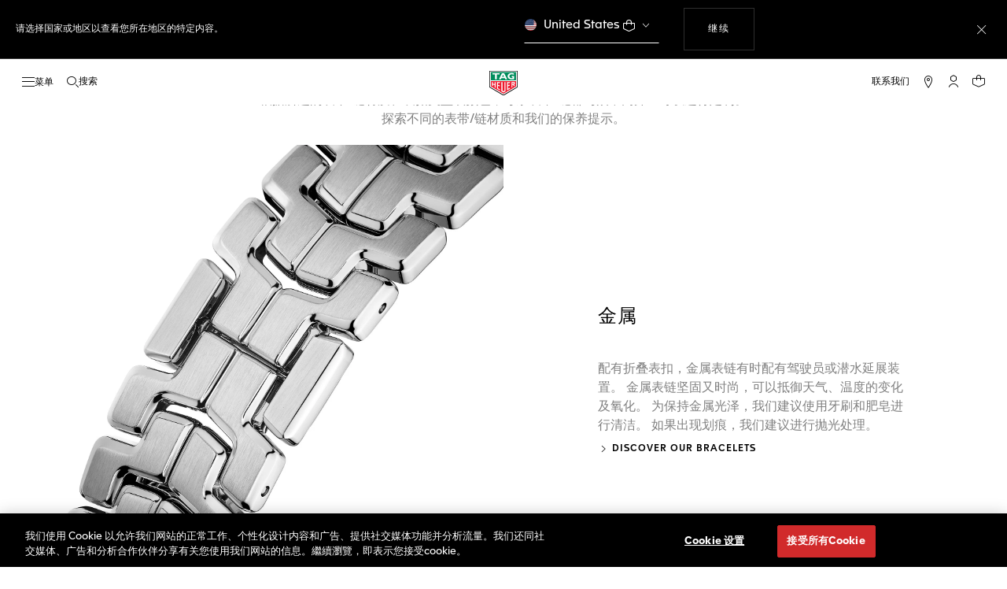

--- FILE ---
content_type: text/html;charset=UTF-8
request_url: https://www.tagheuer.com/us/hans/bracelet-care/bracelet-care.html
body_size: 54878
content:
<!doctype html>

<!--[if lt IE 7]> <html class="ie6 oldie" lang="zh"> <![endif]-->
<!--[if IE 7]> <html class="ie7 oldie" lang="zh"> <![endif]-->
<!--[if IE 8]> <html class="ie8 oldie" lang="zh"> <![endif]-->
<!--[if gt IE 8]><!--> <html lang="zh"> <!--<![endif]-->
<head>
<meta charset="UTF-8">

<meta http-equiv="x-ua-compatible" content="ie=edge">

<meta name="viewport" content="width=device-width, initial-scale=1, viewport-fit=cover">








<title>TAG Heuer（泰格豪雅） - 如何清洁腕表表带/链</title>

    <meta name="description" content="了解TAG Heuer（泰格豪雅）腕表表链的清洁方法，以及对包括金属、皮革和NATO尼龙表带等不同表链材质的专业腕表保养技巧。">

<meta name="keywords" content="TAG Heuer（泰格豪雅）| 源自1860年的瑞士前卫腕表品牌">

    
    
    <meta name="language" content="zh">

    
    <link rel="alternate" href="https://www.tagheuer.com/al/en/bracelet-care/bracelet-care.html" hreflang="en-al">

    <link rel="alternate" href="https://www.tagheuer.com/ca/en/bracelet-care/bracelet-care.html" hreflang="en-ca">

    <link rel="alternate" href="https://www.tagheuer.com/ca/fr/bracelet-care/bracelet-care.html" hreflang="fr-ca">

    

    

    

    <link rel="alternate" href="https://www.tagheuer.com/za/en/bracelet-care/bracelet-care.html" hreflang="en-za">

    

    <link rel="alternate" href="https://www.tagheuer.com/ch/fr/bracelet-care/bracelet-care.html" hreflang="fr-ch">

    <link rel="alternate" href="https://www.tagheuer.com/ch/de/bracelet-care/bracelet-care.html" hreflang="de-ch">

    <link rel="alternate" href="https://www.tagheuer.com/ch/it/bracelet-care/bracelet-care.html" hreflang="it-ch">

    <link rel="alternate" href="https://www.tagheuer.com/bh/ar/bracelet-care/bracelet-care.html" hreflang="ar-bh">

    <link rel="alternate" href="https://www.tagheuer.com/ru/ru/bracelet-care/bracelet-care.html" hreflang="ru-ru">

    <link rel="alternate" href="https://www.tagheuer.com/ba/en/bracelet-care/bracelet-care.html" hreflang="en-ba">

    

    <link rel="alternate" href="https://www.tagheuer.com/au/en/bracelet-care/bracelet-care.html" hreflang="en-au">

    

    

    <link rel="alternate" href="https://www.tagheuer.com/br/pt/bracelet-care/bracelet-care.html" hreflang="pt-br">

    <link rel="alternate" href="https://www.tagheuer.com/cn/hans/bracelet-care/bracelet-care.html" hreflang="hans-cn">

    

    <link rel="alternate" href="https://www.tagheuer.com/gb/en/bracelet-care/bracelet-care.html" hreflang="en-gb">

    <link rel="alternate" href="https://www.tagheuer.com/gr/en/bracelet-care/bracelet-care.html" hreflang="en-gr">

    <link rel="alternate" href="https://www.tagheuer.com/int/en/bracelet-care/bracelet-care.html" hreflang="hant-hk">

    <link rel="alternate" href="https://www.tagheuer.com/in/en/bracelet-care/bracelet-care.html" hreflang="en-in">

    

    

    <link rel="alternate" href="https://www.tagheuer.com/ee/en/bracelet-care/bracelet-care.html" hreflang="en-ee">

    <link rel="alternate" href="https://www.tagheuer.com/jp/ja/bracelet-care/bracelet-care.html" hreflang="ja-jp">

    <link rel="alternate" href="https://www.tagheuer.com/int/en/bracelet-care/bracelet-care.html" hreflang="kr-kr">

    

    

    

    

    

    

    

    

    

    <link rel="alternate" href="https://www.tagheuer.com/int/en/bracelet-care/bracelet-care.html" hreflang="hant-mo">

    <link rel="alternate" href="https://www.tagheuer.com/int/en/bracelet-care/bracelet-care.html" hreflang="hans-mo">

    <link rel="alternate" href="https://www.tagheuer.com/no/en/bracelet-care/bracelet-care.html" hreflang="en-no">

    <link rel="alternate" href="https://www.tagheuer.com/nz/en/bracelet-care/bracelet-care.html" hreflang="en-nz">

    <link rel="alternate" href="https://www.tagheuer.com/pt/pt/bracelet-care/bracelet-care.html" hreflang="pt-pt">

    

    <link rel="alternate" href="https://www.tagheuer.com/il/en/bracelet-care/bracelet-care.html" hreflang="en-il">

    <link rel="alternate" href="https://www.tagheuer.com/sg/en/bracelet-care/bracelet-care.html" hreflang="en-sg">

    <link rel="alternate" href="https://www.tagheuer.com/int/en/bracelet-care/bracelet-care.html" hreflang="hant-tw">

    <link rel="alternate" href="https://www.tagheuer.com/jo/ar/bracelet-care/bracelet-care.html" hreflang="ar-jo">

    <link rel="alternate" href="https://www.tagheuer.com/jo/en/bracelet-care/bracelet-care.html" hreflang="en-jo">

    <link rel="alternate" href="https://www.tagheuer.com/us/en/bracelet-care/bracelet-care.html" hreflang="en-us">

    <link rel="alternate" href="https://www.tagheuer.com/kw/ar/bracelet-care/bracelet-care.html" hreflang="ar-kw">

    <link rel="alternate" href="https://www.tagheuer.com/lv/en/bracelet-care/bracelet-care.html" hreflang="en-lv">

    <link rel="alternate" href="https://www.tagheuer.com/lb/ar/bracelet-care/bracelet-care.html" hreflang="ar-lb">

    

    <link rel="alternate" href="https://www.tagheuer.com/lt/en/bracelet-care/bracelet-care.html" hreflang="en-lt">

    <link rel="alternate" href="https://www.tagheuer.com/ae/ar/bracelet-care/bracelet-care.html" hreflang="ar-ae">

    <link rel="alternate" href="https://www.tagheuer.com/ae/en/bracelet-care/bracelet-care.html" hreflang="en-ae">

    

    

    <link rel="alternate" href="https://www.tagheuer.com/at/de/bracelet-care/bracelet-care.html" hreflang="de-at">

    <link rel="alternate" href="https://www.tagheuer.com/be/nl/bracelet-care/bracelet-care.html" hreflang="nl-be">

    <link rel="alternate" href="https://www.tagheuer.com/be/fr/bracelet-care/bracelet-care.html" hreflang="fr-be">

    

    

    <link rel="alternate" href="https://www.tagheuer.com/mt/en/bracelet-care/bracelet-care.html" hreflang="en-mt">

    

    

    <link rel="alternate" href="https://www.tagheuer.com/mx/es/bracelet-care/bracelet-care.html" hreflang="es-mx">

    <link rel="alternate" href="https://www.tagheuer.com/hr/en/bracelet-care/bracelet-care.html" hreflang="en-hr">

    <link rel="alternate" href="https://www.tagheuer.com/cy/en/bracelet-care/bracelet-care.html" hreflang="en-cy">

    <link rel="alternate" href="https://www.tagheuer.com/cz/en/bracelet-care/bracelet-care.html" hreflang="en-cz">

    

    

    <link rel="alternate" href="https://www.tagheuer.com/fi/en/bracelet-care/bracelet-care.html" hreflang="en-fi">

    

    

    

    

    <link rel="alternate" href="https://www.tagheuer.com/fr/fr/bracelet-care/bracelet-care.html" hreflang="fr-fr">

    <link rel="alternate" href="https://www.tagheuer.com/de/de/bracelet-care/bracelet-care.html" hreflang="de-de">

    

    

    <link rel="alternate" href="https://www.tagheuer.com/qa/ar/bracelet-care/bracelet-care.html" hreflang="ar-qa">

    <link rel="alternate" href="https://www.tagheuer.com/hu/en/bracelet-care/bracelet-care.html" hreflang="en-hu">

    

    

    <link rel="alternate" href="https://www.tagheuer.com/is/en/bracelet-care/bracelet-care.html" hreflang="en-is">

    <link rel="alternate" href="https://www.tagheuer.com/sa/ar/bracelet-care/bracelet-care.html" hreflang="ar-sa">

    

    

    <link rel="alternate" href="https://www.tagheuer.com/it/it/bracelet-care/bracelet-care.html" hreflang="it-it">

    <link rel="alternate" href="https://www.tagheuer.com/mk/en/bracelet-care/bracelet-care.html" hreflang="en-mk">

    

    

    

    <link rel="alternate" href="https://www.tagheuer.com/nl/nl/bracelet-care/bracelet-care.html" hreflang="nl-nl">

    <link rel="alternate" href="https://www.tagheuer.com/pl/en/bracelet-care/bracelet-care.html" hreflang="en-pl">

    

    <link rel="alternate" href="https://www.tagheuer.com/rs/en/bracelet-care/bracelet-care.html" hreflang="en-rs">

    <link rel="alternate" href="https://www.tagheuer.com/sk/en/bracelet-care/bracelet-care.html" hreflang="en-sk">

    <link rel="alternate" href="https://www.tagheuer.com/si/en/bracelet-care/bracelet-care.html" hreflang="en-si">

    <link rel="alternate" href="https://www.tagheuer.com/es/es/bracelet-care/bracelet-care.html" hreflang="es-es">

    <link rel="alternate" href="https://www.tagheuer.com/ua/en/bracelet-care/bracelet-care.html" hreflang="en-ua">

    <link rel="alternate" href="https://www.tagheuer.com/dk/en/bracelet-care/bracelet-care.html" hreflang="en-dk">

    <link rel="alternate" href="https://www.tagheuer.com/se/en/bracelet-care/bracelet-care.html" hreflang="en-se">

    <link rel="alternate" href="https://www.tagheuer.com/int/en/bracelet-care/bracelet-care.html" hreflang="x-default">




<link rel="preload" href="https://www.tagheuer.com/on/demandware.static/Sites-TAG_US-Site/-/zh_US/v1768836714782/js/ui-web.js" as="script">
<script type="text/javascript" src="https://www.tagheuer.com/on/demandware.static/Sites-TAG_US-Site/-/zh_US/v1768836714782/js/ui-web.js"></script>






    <meta name="robots" content="INDEX,FOLLOW">



<link rel="apple-touch-icon" sizes="180x180" href="https://www.tagheuer.com/on/demandware.static/Sites-TAG_US-Site/-/default/dw0635c885/images/favicon/apple-touch-icon.png">
<link rel="icon" type="image/png" sizes="32x32" href="https://www.tagheuer.com/on/demandware.static/Sites-TAG_US-Site/-/default/dwa1537df2/images/favicon/favicon-32x32.png">
<link rel="icon" type="image/png" sizes="16x16" href="https://www.tagheuer.com/on/demandware.static/Sites-TAG_US-Site/-/default/dwc4b36ce1/images/favicon/favicon-16x16.png">
<link rel="manifest" href="https://www.tagheuer.com/on/demandware.static/Sites-TAG_US-Site/-/default/dwe78a49ee/images/favicon/site.webmanifest">
<link rel="mask-icon" href="https://www.tagheuer.com/on/demandware.static/Sites-TAG_US-Site/-/default/dw55d7cbf8/images/favicon/safari-pinned-tab.svg" color="#000000">
<meta name="msapplication-config" content="/on/demandware.store/Sites-TAG_US-Site/zh_US/Manifest-BrowserConfig">
<meta name="theme-color" content="#000000">


    <link rel="preload" as="style" href="https://www.tagheuer.com/on/demandware.static/Sites-TAG_US-Site/-/zh_US/v1768836714782/css/global.css">
    <link rel="stylesheet" href="https://www.tagheuer.com/on/demandware.static/Sites-TAG_US-Site/-/zh_US/v1768836714782/css/global.css">



    <link rel="stylesheet" href="https://www.tagheuer.com/on/demandware.static/Sites-TAG_US-Site/-/zh_US/v1768836714782/css/pagedesignerLayout.css">




    <script>window.gtmEnabled = true;</script>
    
    
    <script>window.pageContext = {"ns":"page"};</script>
    


<script>
window.dlSessionData = {"clientStatus":"Not Client"}
</script>

<script>
function handleUndefined(eventData) { Object.keys(eventData).forEach(function(key) { var value = eventData[key]; if (Array.isArray(value)) { value.forEach(handleUndefined) } else if (value === '' || value === null || value === 'undefined') { eventData[key] = undefined }})};
window.dataLayer = window.dataLayer || [];
var { globalData: dlInitialData, pageData: dlPageData, debugError: dlError } = {"globalData":{"country":"US","language":"zh","loginStatus":"Not logged","currencyCode":"USD","pageType":"Page","pageTopCategory":"Page"},"pageData":null};
var dlBackbone = {clientStatus:undefined,country:undefined,emailHashed:undefined,language:undefined,loginStatus:undefined,pageMidCategory:undefined,pageSubCategory:undefined,pageType:undefined,pageTopCategory:undefined,userId:undefined};
try { handleUndefined(dlInitialData); handleUndefined(window.dlSessionData); } catch(e) {}
if (dlInitialData) window.dataLayer.push(Object.assign(dlBackbone, dlInitialData, window.dlSessionData));
if (dlPageData) window.dataLayer.push(dlPageData);
if (dlError) window.dataLayer.push(dlError);
</script>
<!-- Google Tag Manager -->
<script>
(function(w,d,s,l,i){w[l]=w[l]||[];w[l].push({'gtm.start': new Date().getTime(),event:'gtm.js'});var f=d.getElementsByTagName(s)[0],j=d.createElement(s),dl=l!='dataLayer'?'&l='+l:'';j.async=true;j.src='//www.googletagmanager.com/gtm.js?id='+i+dl;f.parentNode.insertBefore(j,f);})(window,document,'script','dataLayer','GTM-M2N8HH6');
</script>
<!-- End Google Tag Manager -->







    <link rel="preconnect" href="https://cdnjs.cloudflare.com/" crossorigin>
    <script src="https://cdnjs.cloudflare.com/ajax/libs/lottie-web/5.12.2/lottie.min.js" type="text/javascript" charset="UTF-8" async></script>





    <!-- OneTrust Cookies Consent Notice start -->
    <script src="https://cdn.cookielaw.org/scripttemplates/otSDKStub.js" type="text/javascript" charset="UTF-8" data-domain-script="24ebfbaf-a04d-428b-9b67-8ef11d6ab939" data-document-language="true"></script>
    
    
        <script type="text/javascript">
            function OptanonWrapper() {
                if ('OneTrust' in window && window.OneTrust && typeof OneTrust.OnConsentChanged === 'function') {
                    OneTrust.OnConsentChanged(function (oneTrustCustomEvent) {
                        let data = window.constantData ? window.constantData.abandonedCart : {};
                        let acceptedConsentCategories = oneTrustCustomEvent.detail || [];
                        if (acceptedConsentCategories.indexOf(data.consentCategoryId) > -1) {
                            document.cookie = data.cookieName + '=true; path=/'; //Set
                        } else {
                            document.cookie = data.cookieName + '=; Max-Age=0; path=/'; //Remove
                        }
                    });
                }
            }
        </script>
    
    
    <!-- OneTrust Cookies Consent Notice end -->













   


    

<link rel="dns-prefetch" href="https://cdn-eu.dynamicyield.com">
<link rel="dns-prefetch" href="https://st.dynamicyield.com">
<link rel="dns-prefetch" href="https://rcom.dynamicyield.com">
<script>
// <![CDATA[
window.DY = window.DY || {};
DY.recommendationContext = {
type: "OTHER",
lng: "zh_US"
};
var data = document.createElement('textarea');
data.innerHTML = "";
if (DY.recommendationContext.type !== 'HOMEPAGE' && !(DY.recommendationContext.type === 'OTHER' && data.value === '')) {
DY.recommendationContext.data = data.value.split(',');
}
// ]]>
</script>
<script type="text/javascript" src="https://cdn-eu.dynamicyield.com/api/9876843/api_dynamic.js" id="DY_api_dynamic"></script>
<script type="text/javascript" src="https://cdn-eu.dynamicyield.com/api/9876843/api_static.js" id="DY_api_static"></script>




<script>
    window.currentTechnicalURL = "https://www.tagheuer.com/on/demandware.store/Sites-TAG_US-Site/zh_US/Page-Show?cid=bracelet-care";
</script>




<!--[if gt IE 9]><!-->
<script>//common/scripts.isml</script>
<script defer src="https://www.tagheuer.com/on/demandware.static/Sites-TAG_US-Site/-/zh_US/v1768836714782/js/main.js"></script>



<!--<![endif]-->
<script type="text/javascript">//<!--
/* <![CDATA[ (head-active_data.js) */
var dw = (window.dw || {});
dw.ac = {
    _analytics: null,
    _events: [],
    _category: "",
    _searchData: "",
    _anact: "",
    _anact_nohit_tag: "",
    _analytics_enabled: "true",
    _timeZone: "America/New_York",
    _capture: function(configs) {
        if (Object.prototype.toString.call(configs) === "[object Array]") {
            configs.forEach(captureObject);
            return;
        }
        dw.ac._events.push(configs);
    },
	capture: function() { 
		dw.ac._capture(arguments);
		// send to CQ as well:
		if (window.CQuotient) {
			window.CQuotient.trackEventsFromAC(arguments);
		}
	},
    EV_PRD_SEARCHHIT: "searchhit",
    EV_PRD_DETAIL: "detail",
    EV_PRD_RECOMMENDATION: "recommendation",
    EV_PRD_SETPRODUCT: "setproduct",
    applyContext: function(context) {
        if (typeof context === "object" && context.hasOwnProperty("category")) {
        	dw.ac._category = context.category;
        }
        if (typeof context === "object" && context.hasOwnProperty("searchData")) {
        	dw.ac._searchData = context.searchData;
        }
    },
    setDWAnalytics: function(analytics) {
        dw.ac._analytics = analytics;
    },
    eventsIsEmpty: function() {
        return 0 == dw.ac._events.length;
    }
};
/* ]]> */
// -->
</script>
<script type="text/javascript">//<!--
/* <![CDATA[ (head-cquotient.js) */
var CQuotient = window.CQuotient = {};
CQuotient.clientId = 'bdgp-TAG_US';
CQuotient.realm = 'BDGP';
CQuotient.siteId = 'TAG_US';
CQuotient.instanceType = 'prd';
CQuotient.locale = 'zh_US';
CQuotient.fbPixelId = '__UNKNOWN__';
CQuotient.activities = [];
CQuotient.cqcid='';
CQuotient.cquid='';
CQuotient.cqeid='';
CQuotient.cqlid='';
CQuotient.apiHost='api.cquotient.com';
/* Turn this on to test against Staging Einstein */
/* CQuotient.useTest= true; */
CQuotient.useTest = ('true' === 'false');
CQuotient.initFromCookies = function () {
	var ca = document.cookie.split(';');
	for(var i=0;i < ca.length;i++) {
	  var c = ca[i];
	  while (c.charAt(0)==' ') c = c.substring(1,c.length);
	  if (c.indexOf('cqcid=') == 0) {
		CQuotient.cqcid=c.substring('cqcid='.length,c.length);
	  } else if (c.indexOf('cquid=') == 0) {
		  var value = c.substring('cquid='.length,c.length);
		  if (value) {
		  	var split_value = value.split("|", 3);
		  	if (split_value.length > 0) {
			  CQuotient.cquid=split_value[0];
		  	}
		  	if (split_value.length > 1) {
			  CQuotient.cqeid=split_value[1];
		  	}
		  	if (split_value.length > 2) {
			  CQuotient.cqlid=split_value[2];
		  	}
		  }
	  }
	}
}
CQuotient.getCQCookieId = function () {
	if(window.CQuotient.cqcid == '')
		window.CQuotient.initFromCookies();
	return window.CQuotient.cqcid;
};
CQuotient.getCQUserId = function () {
	if(window.CQuotient.cquid == '')
		window.CQuotient.initFromCookies();
	return window.CQuotient.cquid;
};
CQuotient.getCQHashedEmail = function () {
	if(window.CQuotient.cqeid == '')
		window.CQuotient.initFromCookies();
	return window.CQuotient.cqeid;
};
CQuotient.getCQHashedLogin = function () {
	if(window.CQuotient.cqlid == '')
		window.CQuotient.initFromCookies();
	return window.CQuotient.cqlid;
};
CQuotient.trackEventsFromAC = function (/* Object or Array */ events) {
try {
	if (Object.prototype.toString.call(events) === "[object Array]") {
		events.forEach(_trackASingleCQEvent);
	} else {
		CQuotient._trackASingleCQEvent(events);
	}
} catch(err) {}
};
CQuotient._trackASingleCQEvent = function ( /* Object */ event) {
	if (event && event.id) {
		if (event.type === dw.ac.EV_PRD_DETAIL) {
			CQuotient.trackViewProduct( {id:'', alt_id: event.id, type: 'raw_sku'} );
		} // not handling the other dw.ac.* events currently
	}
};
CQuotient.trackViewProduct = function(/* Object */ cqParamData){
	var cq_params = {};
	cq_params.cookieId = CQuotient.getCQCookieId();
	cq_params.userId = CQuotient.getCQUserId();
	cq_params.emailId = CQuotient.getCQHashedEmail();
	cq_params.loginId = CQuotient.getCQHashedLogin();
	cq_params.product = cqParamData.product;
	cq_params.realm = cqParamData.realm;
	cq_params.siteId = cqParamData.siteId;
	cq_params.instanceType = cqParamData.instanceType;
	cq_params.locale = CQuotient.locale;
	
	if(CQuotient.sendActivity) {
		CQuotient.sendActivity(CQuotient.clientId, 'viewProduct', cq_params);
	} else {
		CQuotient.activities.push({activityType: 'viewProduct', parameters: cq_params});
	}
};
/* ]]> */
// -->
</script>



<meta name="generator" content="Kleecks"><link rel="canonical" href="https://www.tagheuer.com/us/hans/bracelet-care/bracelet-care.html"><meta property="og:title" content="TAG Heuer（泰格豪雅） - 如何清洁腕表表带/链"><meta property="og:url" content="https://www.tagheuer.com/us/hans/bracelet-care/bracelet-care.html"><meta property="og:type" content="website"><meta property="og:description" content="了解TAG Heuer（泰格豪雅）腕表表链的清洁方法，以及对包括金属、皮革和NATO尼龙表带等不同表链材质的专业腕表保养技巧。"><meta property="og:locale" content="xx"><meta name="twitter:title" content="TAG Heuer（泰格豪雅） - 如何清洁腕表表带/链"><meta name="twitter:url" content="https://www.tagheuer.com/us/hans/bracelet-care/bracelet-care.html"><meta name="twitter:description" content="了解TAG Heuer（泰格豪雅）腕表表链的清洁方法，以及对包括金属、皮革和NATO尼龙表带等不同表链材质的专业腕表保养技巧。"><meta name="twitter:card" content="summary"><script type="application/ld+json">{"@context":"http://schema.org","@type":"Organization","name":"TAG Heuer","url":"https://www.tagheuer.com/","logo":"https://www.tagheuer.com/on/demandware.static/Sites-TAG_FR-Site/-/default/dw374b8949/images/th-logo.svg","sameAs":["https://www.weibo.com/tagheuerchina","https://weixin.qq.com/r/knVOVg-EXlIhrUs19yCA","https://www.linkedin.com/company/tag-heuer/","https://www.pinterest.fr/tagheuer/","https://twitter.com/TAGHeuer/","https://tag.hr/footer"],"foundingDate":"1860","description":"The Official TAG Heuer Website. Pioneering Swiss watchmaking since 1860. Discover the latest collections of luxury watches for men and women.","parentOrganization":"LVMH","address":{"@type":"PostalAddress","addressCountry":"Switzerland","addressRegion":"La Chaux-de-Fonds","postalCode":"2300"},"founder":{"@type":"Person","givenName":"Edouard","familyName":"Heuer","gender":"Male","jobTitle":"Founder"},"CEO":{"@type":"Person","givenName":"Antoine","familyName":"Pin","gender":"Male","jobTitle":"CEO"},"contactPoint":{"@type":"ContactPoint","contactType":"Customer Service","email":"contact@tagheuer.com","url":"https://www.tagheuer.com/contact"},"alternateName":"TAG Heuer SA","foundingLocation":{"@type":"Place","name":"Saint-Imier, Switzerland"},"brand":{"@type":"Brand","name":"TAG HEUER","url":"https://www.tagheuer.com/"}}</script><script type="application/ld+json">{"@context":"http://schema.org","@type":"JewelryStore","url":"https://www.tagheuer.com/us/hans/bracelet-care/bracelet-care.html","address":{"@type":"PostalAddress"},"department":{"@type":"Store"}}</script><style>* {
  -webkit-transition: none !important;
  -moz-transition: none !important;
  -o-transition: none !important;
  -ms-transition: none !important;
  transition: none !important;
}</style>
<script>(window.BOOMR_mq=window.BOOMR_mq||[]).push(["addVar",{"rua.upush":"false","rua.cpush":"true","rua.upre":"false","rua.cpre":"true","rua.uprl":"false","rua.cprl":"false","rua.cprf":"false","rua.trans":"SJ-adf80619-5fdb-4f19-ae73-73ec43c0a2f6","rua.cook":"false","rua.ims":"false","rua.ufprl":"false","rua.cfprl":"false","rua.isuxp":"false","rua.texp":"norulematch","rua.ceh":"false","rua.ueh":"false","rua.ieh.st":"0"}]);</script>
                              <script>!function(e){var n="https://s.go-mpulse.net/boomerang/";if("True"=="True")e.BOOMR_config=e.BOOMR_config||{},e.BOOMR_config.PageParams=e.BOOMR_config.PageParams||{},e.BOOMR_config.PageParams.pci=!0,n="https://s2.go-mpulse.net/boomerang/";if(window.BOOMR_API_key="6FAGW-UW4NH-YFX29-YD39C-GNSWC",function(){function e(){if(!o){var e=document.createElement("script");e.id="boomr-scr-as",e.src=window.BOOMR.url,e.async=!0,i.parentNode.appendChild(e),o=!0}}function t(e){o=!0;var n,t,a,r,d=document,O=window;if(window.BOOMR.snippetMethod=e?"if":"i",t=function(e,n){var t=d.createElement("script");t.id=n||"boomr-if-as",t.src=window.BOOMR.url,BOOMR_lstart=(new Date).getTime(),e=e||d.body,e.appendChild(t)},!window.addEventListener&&window.attachEvent&&navigator.userAgent.match(/MSIE [67]\./))return window.BOOMR.snippetMethod="s",void t(i.parentNode,"boomr-async");a=document.createElement("IFRAME"),a.src="about:blank",a.title="",a.role="presentation",a.loading="eager",r=(a.frameElement||a).style,r.width=0,r.height=0,r.border=0,r.display="none",i.parentNode.appendChild(a);try{O=a.contentWindow,d=O.document.open()}catch(_){n=document.domain,a.src="javascript:var d=document.open();d.domain='"+n+"';void(0);",O=a.contentWindow,d=O.document.open()}if(n)d._boomrl=function(){this.domain=n,t()},d.write("<bo"+"dy onload='document._boomrl();'>");else if(O._boomrl=function(){t()},O.addEventListener)O.addEventListener("load",O._boomrl,!1);else if(O.attachEvent)O.attachEvent("onload",O._boomrl);d.close()}function a(e){window.BOOMR_onload=e&&e.timeStamp||(new Date).getTime()}if(!window.BOOMR||!window.BOOMR.version&&!window.BOOMR.snippetExecuted){window.BOOMR=window.BOOMR||{},window.BOOMR.snippetStart=(new Date).getTime(),window.BOOMR.snippetExecuted=!0,window.BOOMR.snippetVersion=12,window.BOOMR.url=n+"6FAGW-UW4NH-YFX29-YD39C-GNSWC";var i=document.currentScript||document.getElementsByTagName("script")[0],o=!1,r=document.createElement("link");if(r.relList&&"function"==typeof r.relList.supports&&r.relList.supports("preload")&&"as"in r)window.BOOMR.snippetMethod="p",r.href=window.BOOMR.url,r.rel="preload",r.as="script",r.addEventListener("load",e),r.addEventListener("error",function(){t(!0)}),setTimeout(function(){if(!o)t(!0)},3e3),BOOMR_lstart=(new Date).getTime(),i.parentNode.appendChild(r);else t(!1);if(window.addEventListener)window.addEventListener("load",a,!1);else if(window.attachEvent)window.attachEvent("onload",a)}}(),"".length>0)if(e&&"performance"in e&&e.performance&&"function"==typeof e.performance.setResourceTimingBufferSize)e.performance.setResourceTimingBufferSize();!function(){if(BOOMR=e.BOOMR||{},BOOMR.plugins=BOOMR.plugins||{},!BOOMR.plugins.AK){var n="true"=="true"?1:0,t="",a="gqhdjoaxbkb5c2lownqa-f-0d2e3f1a8-clientnsv4-s.akamaihd.net",i="false"=="true"?2:1,o={"ak.v":"39","ak.cp":"903475","ak.ai":parseInt("591678",10),"ak.ol":"0","ak.cr":19,"ak.ipv":4,"ak.proto":"h2","ak.rid":"56e0d7ae","ak.r":52525,"ak.a2":n,"ak.m":"x","ak.n":"essl","ak.bpcip":"52.14.52.0","ak.cport":33248,"ak.gh":"2.16.167.72","ak.quicv":"","ak.tlsv":"tls1.3","ak.0rtt":"","ak.0rtt.ed":"","ak.csrc":"-","ak.acc":"","ak.t":"1768862560","ak.ak":"hOBiQwZUYzCg5VSAfCLimQ==xgD9i2b3fDY1smyVDd8UGx/FY1N8iabEPZ90aOp67bi9zxcjiWNLEm83DHUI91msKBQ+f8Xtn7LGa/rI5KAIBFHqA+vo/VFQpTvFRqnAEQ2e9OmFokme4R+aIJlWTuHLZMFJYt03wd2HM0k1b30Vnf+JtGBCGNbSxXGO6wFccHDuAR5/uz5c8+7rnkcaW1N8CvkX142INE0qxCrQyPdIV+bREihEF+r+PltyTWKegTCv7UA+VEYhNOwv8vsPokXkS7Z4FjTvZipKVbK2qEShFESNMUrlLUvXtQe0iCsPeJfi8/ENJkEcoYEE5kFRKlT+O7q73RhPG7BwoKaP3PJwbWOTP2RdQ4ckSsV+pMLk8zPcOKGXuoTAYeXaGq2YuspQDrjyETcGz89lKW3DGlj5lhZSokYV48UCWDJWylB0JNQ=","ak.pv":"85","ak.dpoabenc":"","ak.tf":i};if(""!==t)o["ak.ruds"]=t;var r={i:!1,av:function(n){var t="http.initiator";if(n&&(!n[t]||"spa_hard"===n[t]))o["ak.feo"]=void 0!==e.aFeoApplied?1:0,BOOMR.addVar(o)},rv:function(){var e=["ak.bpcip","ak.cport","ak.cr","ak.csrc","ak.gh","ak.ipv","ak.m","ak.n","ak.ol","ak.proto","ak.quicv","ak.tlsv","ak.0rtt","ak.0rtt.ed","ak.r","ak.acc","ak.t","ak.tf"];BOOMR.removeVar(e)}};BOOMR.plugins.AK={akVars:o,akDNSPreFetchDomain:a,init:function(){if(!r.i){var e=BOOMR.subscribe;e("before_beacon",r.av,null,null),e("onbeacon",r.rv,null,null),r.i=!0}return this},is_complete:function(){return!0}}}}()}(window);</script></head>
<body class="KL-D-1 KL-LANG-xx KL-P_URL_1-us KL-P_URL_2-hans KL-P_URL_3-bracelet-care KL-URL-bracelet-care_html KL-URL-LEVEL-4 KL-CMS_URL-LEVEL-4 KL-UA-BOT KL-UA-DESKTOP sp-CONTENT">
<div class="page page-with-geo-banner" data-action="Page-Show" data-querystring="cid=bracelet-care">





















    
    <noscript>
        <nav aria-label="主菜单">
            <div class="experience-region experience-rootMenu"><div class="experience-component experience-layouts-rootmenu">
    
    <ul class="experience-region experience-items"><li class="experience-component experience-assets-menunavigationlink"></li><li class="experience-component experience-assets-menunavigationlink">
    
    <a href="https://www.tagheuer.com/us/hans/%E7%B3%BB%E5%88%97%E5%88%86%E6%B4%BE/collection-dispatch.html">品牌系列</a>
</li><li class="experience-component experience-assets-menunavigationlink"></li><li class="experience-component experience-assets-menunavigationlink"></li><li class="experience-component experience-assets-menunavigationlink"></li><li class="experience-component experience-assets-menunavigationlink"></li><li class="experience-component experience-assets-menunavigationlink"></li><li class="experience-component experience-assets-menugap"></li><li class="experience-component experience-assets-menulink"></li><li class="experience-component experience-assets-menulink">
    
    <a href="https://www.tagheuer.com/us/hans/stores/">查找精品店</a>
</li><li class="experience-component experience-assets-menugap"></li><li class="experience-component experience-assets-menulink">
    
    <a href="https://www.tagheuer.com/us/hans/%E8%81%94%E7%B3%BB%E6%96%B9%E5%BC%8F/">联系我们</a>
</li><li class="experience-component experience-assets-menuCustomerServicePhone">
    
    <a href="tel:1-855-TAG-1860">1-855-TAG-1860</a>
</li><li class="experience-component experience-assets-menulink"></li><li class="experience-component experience-assets-menulink"></li></ul>
</div></div>
            <ul class="experience-region experience-subMenus"><li class="experience-component experience-layouts-submenu">
    
    <ul class="experience-region experience-items"><li class="experience-component experience-assets-menunavigationlink">
    
    <a href="https://www.tagheuer.com/us/hans/%E8%85%95%E8%A1%A8/%E8%AE%A9%E6%88%91%E4%BB%AC%E6%9D%A5%E6%8C%87%E5%BC%95%E6%82%A8/%E5%93%81%E7%89%8C%E8%85%95%E8%A1%A8/">所有腕表</a>
</li><li class="experience-component experience-assets-menunavigationlink"></li><li class="experience-component experience-assets-menunavigationlink"></li><li class="experience-component experience-assets-menunavigationlink">
    
    <a href="https://www.tagheuer.com/us/hans/%E8%85%95%E8%A1%A8/%E6%8E%A2%E7%B4%A2/%E9%85%8D%E4%BB%B6/">配件</a>
</li><li class="experience-component experience-assets-menunavigationlink"></li><li class="experience-component experience-assets-menugap"></li><li class="experience-component experience-assets-menubanner">
    
    <a href="https://www.tagheuer.com/us/hans/%E5%87%86%E5%A4%87%E5%A5%BD%E5%8F%91%E7%8E%B0%E5%BF%83%E4%BB%AA%E8%85%95%E8%A1%A8%E4%BA%86%E5%90%97%EF%BC%9F/watch-finder.html">查找您的腕表</a>
</li></ul>
</li><li class="experience-component experience-layouts-submenu">
    
    <ul class="experience-region experience-items"><li class="experience-component experience-assets-menunavigationlink">
    
    <a href="https://www.tagheuer.com/us/hans/%E7%B3%BB%E5%88%97%E5%88%86%E6%B4%BE/collection-dispatch.html">所有品牌系列</a>
</li><li class="experience-component experience-assets-menutilesgrid">

    
    <ul class="experience-region experience-items"><li class="experience-component experience-assets-menutile">

    
    
        <a href="https://www.tagheuer.com/us/hans/%E8%85%95%E8%A1%A8/%E7%B3%BB%E5%88%97/tag-heuer-carrera%EF%BC%88%E5%8D%A1%E8%8E%B1%E6%8B%89%E7%B3%BB%E5%88%97%EF%BC%89/">TAG Heuer Carrera（卡莱拉系列）</a>
    
</li><li class="experience-component experience-assets-menutile">

    
    
        <a href="https://www.tagheuer.com/us/hans/%E8%85%95%E8%A1%A8/%E7%B3%BB%E5%88%97/tag-heuer-formula-1%EF%BC%88f1%E7%B3%BB%E5%88%97%EF%BC%89/">TAG Heuer Formula 1（F1系列）</a>
    
</li><li class="experience-component experience-assets-menutile">

    
    
        <a href="https://www.tagheuer.com/us/hans/%E8%85%95%E8%A1%A8/%E7%B3%BB%E5%88%97/tag-heuer-aquaracer%EF%BC%88%E7%AB%9E%E6%BD%9C%E7%B3%BB%E5%88%97%EF%BC%89/">TAG Heuer Aquaracer（竞潜系列）</a>
    
</li><li class="experience-component experience-assets-menutile">

    
    
        <a href="https://www.tagheuer.com/us/hans/%E8%85%95%E8%A1%A8/%E7%B3%BB%E5%88%97/tag-heuer-monaco%EF%BC%88%E6%91%A9%E7%BA%B3%E5%93%A5%E7%B3%BB%E5%88%97%EF%BC%89/">TAG Heuer Monaco（摩纳哥系列）</a>
    
</li><li class="experience-component experience-assets-menutile">

    
    
        <a href="https://www.tagheuer.com/us/hans/%E8%85%95%E8%A1%A8/%E7%B3%BB%E5%88%97/tag-heuer-link%EF%BC%88%E6%9E%97%E8%82%AF%E7%B3%BB%E5%88%97%EF%BC%89/">TAG Heuer Link（林肯系列）</a>
    
</li></ul>
</li></ul>
</li><li class="experience-component experience-layouts-submenu">
    
    <ul class="experience-region experience-items"><li class="experience-component experience-assets-menunavigationlink">
    
    <a href="https://www.tagheuer.com/us/hans/%E8%85%95%E8%A1%A8/engraving-online-service/">可镌刻腕表</a>
</li><li class="experience-component experience-assets-menugap"></li><li class="experience-component experience-assets-menubanner">
    
    <a href="https://www.tagheuer.com/us/hans/configure-your-tag-heuer-carrera-watch/carrera-configurator.html">探索泰格豪雅卡莱拉系列表带配置</a>
</li></ul>
</li><li class="experience-component experience-layouts-submenu">
    
    <ul class="experience-region experience-items"><li class="experience-component experience-assets-menunavigationlink">
    
    <a href="https://www.tagheuer.com/us/hans/%E6%99%BA%E8%83%BD%E8%85%95%E8%A1%A8/%E7%B3%BB%E5%88%97/tag-heuer-connected/">全新Connected智能腕表</a>
</li><li class="experience-component experience-assets-menunavigationlink"></li><li class="experience-component experience-assets-menunavigationlink">
    
    <a href="https://www.tagheuer.com/us/hans/%E6%99%BA%E8%83%BD%E8%85%95%E8%A1%A8/%E7%B3%BB%E5%88%97/%E6%89%80%E6%9C%89%E9%85%8D%E9%A5%B0/">所有配饰</a>
</li><li class="experience-component experience-assets-menunavigationlink">
    
    <a href="https://www.tagheuer.com/us/hans/%E6%99%BA%E8%83%BD%E8%85%95%E8%A1%A8-%E6%8A%80%E6%9C%AF%E6%94%AF%E6%8C%81/tag-heuer-connected-getting-started.html">入门指南</a>
</li><li class="experience-component experience-assets-menugap"></li><li class="experience-component experience-assets-menubanner">
    
    <a href="https://www.tagheuer.com/us/hans/smartwatches/e5-configurator.html">定制您的泰格豪雅Connected智能腕表</a>
</li></ul>
</li><li class="experience-component experience-layouts-submenu">
    
    <ul class="experience-region experience-items"><li class="experience-component experience-assets-menubanner">
    
    <a href="https://www.tagheuer.com/us/hans/tag-heuer-connected-calibre-e5/collection-connected.html">泰格豪雅Connected Calibre E5智能腕表</a>
</li><li class="experience-component experience-assets-menutilesgrid">

    
    <ul class="experience-region experience-items"><li class="experience-component experience-assets-menubanner">
    
    <a href="https://www.tagheuer.com/us/hans/connected-running/connected-running.html">驾驭奔跑</a>
</li><li class="experience-component experience-assets-menubanner">
    
    <a href="https://www.tagheuer.com/us/hans/building-up-golf/golf.html">高尔夫</a>
</li></ul>
</li><li class="experience-component experience-assets-menugap"></li></ul>
</li><li class="experience-component experience-layouts-submenu">
    
    <ul class="experience-region experience-items"><li class="experience-component experience-assets-menunavigationlink">
    
    <a href="https://www.tagheuer.com/us/hans/%E6%99%BA%E8%83%BD%E8%85%95%E8%A1%A8/watchfaces.html">表盘界面</a>
</li><li class="experience-component experience-assets-menunavigationlink">
    
    <a href="https://www.tagheuer.com/us/hans/%E6%99%BA%E8%83%BD%E8%85%95%E8%A1%A8/tag-heuer-applications.html">应用程序</a>
</li><li class="experience-component experience-assets-menunavigationlink">
    
    <a href="https://www.tagheuer.com/us/hans/%E6%99%BA%E8%83%BD%E8%85%95%E8%A1%A8-%E6%8A%80%E6%9C%AF%E6%94%AF%E6%8C%81/tag-heuer-connected-getting-started.html">入门指南</a>
</li></ul>
</li><li class="experience-component experience-layouts-submenu">
    
    <ul class="experience-region experience-items"><li class="experience-component experience-assets-menunavigationlink">
    
    <a href="https://www.tagheuer.com/us/hans/%E5%93%81%E7%89%8C%E5%A4%AA%E9%98%B3%E9%95%9C/">所有太阳镜</a>
</li><li class="experience-component experience-assets-menunavigationlink"></li><li class="experience-component experience-assets-menugap"></li><li class="experience-component experience-assets-menubanner">
    
    <a href="https://www.tagheuer.com/us/hans/eyewear-collection/collection-eyewear.html">探索TAG Heuer眼镜</a>
</li><li class="experience-component experience-assets-menunavigationlink">
    
    <a href="https://www.tagheuer.com/us/hans/eyewear-advanced-design-materials/eyewear-advanced-design-materials.html">设计驱动非凡，材料成就品质</a>
</li></ul>
</li><li class="experience-component experience-layouts-submenu">
    
    <ul class="experience-region experience-items"><li class="experience-component experience-assets-menutilesgrid">

    
    <ul class="experience-region experience-items"><li class="experience-component experience-assets-menutile">

    
    
        <a href="https://www.tagheuer.com/us/hans/%E5%93%81%E7%89%8C%E5%A4%AA%E9%98%B3%E9%95%9C/%E6%B3%B0%E6%A0%BC%E8%B1%AA%E9%9B%85jack-heuer/">TAG Heuer Jack Heuer</a>
    
</li><li class="experience-component experience-assets-menutile">

    
    
        <a href="https://www.tagheuer.com/us/hans/%E5%93%81%E7%89%8C%E5%A4%AA%E9%98%B3%E9%95%9C/%E6%B3%B0%E6%A0%BC%E8%B1%AA%E9%9B%85vingt-sept/">TAG Heuer Vingt-Sept</a>
    
</li><li class="experience-component experience-assets-menutile">

    
    
        <a href="https://www.tagheuer.com/us/hans/%E5%93%81%E7%89%8C%E5%A4%AA%E9%98%B3%E9%95%9C/%E6%B3%B0%E6%A0%BC%E8%B1%AA%E9%9B%85line/">TAG Heuer Line</a>
    
</li><li class="experience-component experience-assets-menutile">

    
    
        <a href="https://www.tagheuer.com/us/hans/%E5%93%81%E7%89%8C%E5%A4%AA%E9%98%B3%E9%95%9C/shield-pro-%E6%B3%B0%E6%A0%BC%E8%B1%AA%E9%9B%85shield-pro/">TAG Heuer Shield Pro</a>
    
</li><li class="experience-component experience-assets-menutile">

    
    
        <a href="https://www.tagheuer.com/us/hans/%E5%93%81%E7%89%8C%E5%A4%AA%E9%98%B3%E9%95%9C/%E6%B3%B0%E6%A0%BC%E8%B1%AA%E9%9B%85flex/">TAG Heuer Flex</a>
    
</li><li class="experience-component experience-assets-menutile">

    
    
        <a href="https://www.tagheuer.com/us/hans/%E5%93%81%E7%89%8C%E5%A4%AA%E9%98%B3%E9%95%9C/%E6%B3%B0%E6%A0%BC%E8%B1%AA%E9%9B%85bolide/">TAG Heuer Bolide</a>
    
</li><li class="experience-component experience-assets-menutile">

    
    
        <a href="https://www.tagheuer.com/us/hans/%E5%93%81%E7%89%8C%E5%A4%AA%E9%98%B3%E9%95%9C/tag-heuer-drive/">TAG Heuer Drive</a>
    
</li><li class="experience-component experience-assets-menutile">

    
    
        <a href="https://www.tagheuer.com/us/hans/%E5%93%81%E7%89%8C%E5%A4%AA%E9%98%B3%E9%95%9C/tag-heuer-niveus/">TAG Heuer Niveus</a>
    
</li></ul>
</li></ul>
</li><li class="experience-component experience-layouts-submenu">
    
    <ul class="experience-region experience-items"><li class="experience-component experience-assets-menutilesgrid">

    
    <ul class="experience-region experience-items"><li class="experience-component experience-assets-menubanner">
    
    <a href="https://www.tagheuer.com/us/hans/%E8%85%95%E8%A1%A8/%E6%8E%A2%E7%B4%A2/%E7%94%B7%E5%A3%AB%E8%85%95%E8%A1%A8/">男士腕表</a>
</li><li class="experience-component experience-assets-menubanner">
    
    <a href="https://www.tagheuer.com/us/hans/%E8%85%95%E8%A1%A8/%E6%8E%A2%E7%B4%A2/%E5%A5%B3%E5%A3%AB%E8%85%95%E8%A1%A8/">女士腕表</a>
</li></ul>
</li><li class="experience-component experience-assets-menunavigationlink">
    
    <a href="https://www.tagheuer.com/us/hans/%E8%85%95%E8%A1%A8/%E6%8E%A2%E7%B4%A2/%E5%9C%A8%E7%BA%BF%E4%B8%93%E5%94%AE/">在线专售</a>
</li><li class="experience-component experience-assets-menunavigationlink">
    
    <a href="https://www.tagheuer.com/us/hans/%E8%85%95%E8%A1%A8/%E6%8E%A2%E7%B4%A2/%E6%A0%B8%E5%BF%83%E8%A1%A8%E6%AC%BE/">核心表款</a>
</li><li class="experience-component experience-assets-menunavigationlink">
    
    <a href="https://www.tagheuer.com/us/hans/%E8%85%95%E8%A1%A8/%E6%8E%A2%E7%B4%A2/%E7%89%B9%E5%88%AB%E7%89%88/">特别版</a>
</li><li class="experience-component experience-assets-menugap"></li><li class="experience-component experience-assets-menunavigationlink">
    
    <a href="https://www.tagheuer.com/us/hans/%E9%80%82%E5%90%88%E7%94%B7%E5%A5%B3%E4%BD%A9%E6%88%B4%E7%9A%84%E8%87%AA%E5%8A%A8%E8%85%95%E8%A1%A8/">自動巻 ウォッチ</a>
</li><li class="experience-component experience-assets-menunavigationlink">
    
    <a href="https://www.tagheuer.com/us/hans/%E8%85%95%E8%A1%A8/%E6%8E%A2%E7%B4%A2/%E8%AE%A1%E6%97%B6%E7%A0%81%E8%A1%A8/">计时码表</a>
</li><li class="experience-component experience-assets-menunavigationlink">
    
    <a href="https://www.tagheuer.com/us/hans/%E8%85%95%E8%A1%A8/%E6%8E%A2%E7%B4%A2/%E9%99%80%E9%A3%9E%E8%BD%AE%E8%85%95%E8%A1%A8/">陀飞轮腕表</a>
</li><li class="experience-component experience-assets-menugap"></li><li class="experience-component experience-assets-menunavigationlink">
    
    <a href="https://www.tagheuer.com/us/hans/%E8%85%95%E8%A1%A8/%E6%8E%A2%E7%B4%A2/%E8%BF%90%E5%8A%A8%E8%85%95%E8%A1%A8/">运动腕表</a>
</li><li class="experience-component experience-assets-menunavigationlink">
    
    <a href="https://www.tagheuer.com/us/hans/%E8%85%95%E8%A1%A8/%E6%8E%A2%E7%B4%A2/%E6%BD%9C%E6%B0%B4%E8%85%95%E8%A1%A8/">潜水腕表</a>
</li><li class="experience-component experience-assets-menunavigationlink">
    
    <a href="https://www.tagheuer.com/us/hans/%E8%85%95%E8%A1%A8/%E6%8E%A2%E7%B4%A2/%E7%BB%8F%E5%85%B8%E8%85%95%E8%A1%A8/">经典腕表</a>
</li><li class="experience-component experience-assets-menugap"></li></ul>
</li><li class="experience-component experience-layouts-submenu">
    
    <ul class="experience-region experience-items"><li class="experience-component experience-assets-menunavigationlink"></li><li class="experience-component experience-assets-menunavigationlink"></li><li class="experience-component experience-assets-menunavigationlink"></li><li class="experience-component experience-assets-menunavigationlink">
    
    <a href="https://www.tagheuer.com/us/hans/%E5%90%88%E4%BD%9C%E5%85%B3%E7%B3%BB/ambassadors.html">泰格豪雅品牌大使</a>
</li><li class="experience-component experience-assets-menunavigationlink">
    
    <a href="https://www.tagheuer.com/us/hans/%E6%94%B6%E5%90%AC/podcast.html">播客</a>
</li><li class="experience-component experience-assets-menunavigationlink">
    
    <a href="https://magazine.tagheuer.com/">《The Edge》杂志</a>
</li><li class="experience-component experience-assets-menunavigationlink">
    
    <a href="https://www.tagheuer.com/us/hans/%E5%85%AC%E5%8F%B8/careers.html">职业发展</a>
</li><li class="experience-component experience-assets-menugap"></li></ul>
</li><li class="experience-component experience-layouts-submenu">
    
    <ul class="experience-region experience-items"><li class="experience-component experience-assets-menutilesgrid">

    
    <ul class="experience-region experience-items"><li class="experience-component experience-assets-menubanner">
    
    <a href="https://www.tagheuer.com/us/hans/%E5%93%81%E7%89%8C%E6%95%85%E4%BA%8B/history.html">品牌历史</a>
</li><li class="experience-component experience-assets-menubanner">
    
    <a href="https://www.tagheuer.com/us/hans/%E7%B2%BE%E6%B9%9B%E5%B7%A5%E8%89%BA/savoir-faire.html">精湛工艺</a>
</li></ul>
</li><li class="experience-component experience-assets-menubanner">
    
    <a href="https://www.tagheuer.com/us/hans/%E5%8F%A4%E8%91%A3%E4%BD%9C%E5%93%81%E9%9B%86/vintage-collection.html">古董作品集</a>
</li><li class="experience-component experience-assets-menutilesgrid">

    
    <ul class="experience-region experience-items"><li class="experience-component experience-assets-menubanner">
    
    <a href="https://www.tagheuer.com/us/hans/maison-tag-heuer/maison-tag-heuer.html">公司简介</a>
</li><li class="experience-component experience-assets-menubanner">
    
    <a href="https://www.tagheuer.com/us/hans/%E5%85%AC%E5%8F%B8/our-engagement.html">我们的承诺</a>
</li></ul>
</li><li class="experience-component experience-assets-menugap"></li></ul>
</li><li class="experience-component experience-layouts-submenu">
    
    <ul class="experience-region experience-items"><li class="experience-component experience-assets-menutilesgrid">

    
    <ul class="experience-region experience-items"><li class="experience-component experience-assets-menubanner">
    
    <a href="https://www.tagheuer.com/us/hans/%E5%90%88%E4%BD%9C%E4%BC%99%E4%BC%B4/f1.html">F1世界锦标赛®</a>
</li><li class="experience-component experience-assets-menubanner">
    
    <a href="https://www.tagheuer.com/us/hans/f1/f1-paddock.html">F1®世界锦标赛赛场内外：走进幕后</a>
</li></ul>
</li><li class="experience-component experience-assets-menubanner">
    
    <a href="https://www.tagheuer.com/us/hans/f1/f1-academy.html">F1 Academy™</a>
</li></ul>
</li><li class="experience-component experience-layouts-submenu">
    
    <ul class="experience-region experience-items"><li class="experience-component experience-assets-menutilesgrid">

    
    <ul class="experience-region experience-items"><li class="experience-component experience-assets-menubanner">
    
    <a href="https://www.tagheuer.com/us/hans/partnership/tagheuer-porsche.html">保时捷</a>
</li><li class="experience-component experience-assets-menubanner">
    
    <a href="https://www.tagheuer.com/us/hans/%E5%90%88%E4%BD%9C%E4%BC%99%E4%BC%B4/red-bull-racing.html">红牛车队</a>
</li><li class="experience-component experience-assets-menubanner">
    
    <a href="https://www.tagheuer.com/us/hans/%E5%90%88%E4%BD%9C%E4%BC%99%E4%BC%B4/gulf.html">海湾石油</a>
</li><li class="experience-component experience-assets-menubanner">
    
    <a href="https://www.tagheuer.com/us/hans/%E7%89%B9%E5%88%AB%E7%89%88%E8%85%95%E8%A1%A8/formula1-senna.html">塞纳</a>
</li></ul>
</li><li class="experience-component experience-assets-menunavigationlink">
    
    <a href="https://www.tagheuer.com/us/hans/%E5%90%88%E4%BD%9C%E4%BC%99%E4%BC%B4/motorsports.html">赛车</a>
</li><li class="experience-component experience-assets-menunavigationlink">
    
    <a href="https://www.tagheuer.com/us/hans/%E5%90%88%E4%BD%9C%E5%85%B3%E7%B3%BB/golf-sport.html">高尔夫</a>
</li><li class="experience-component experience-assets-menunavigationlink">
    
    <a href="https://www.tagheuer.com/us/hans/%E5%90%88%E4%BD%9C%E5%85%B3%E7%B3%BB/aquatic-sports.html">水上运动</a>
</li><li class="experience-component experience-assets-menunavigationlink">
    
    <a href="https://www.tagheuer.com/us/hans/%E5%90%88%E4%BD%9C%E5%85%B3%E7%B3%BB/athletics.html">田径</a>
</li><li class="experience-component experience-assets-menugap"></li></ul>
</li><li class="experience-component experience-layouts-submenu">
    
    <ul class="experience-region experience-items"><li class="experience-component experience-assets-menunavigationlink">
    
    <a href="https://www.tagheuer.com/us/hans/service/repairs.html">维修我的腕表</a>
</li><li class="experience-component experience-assets-menunavigationlink">
    
    <a href="https://www.tagheuer.com/us/hans/service/our-services.html">服务和价格</a>
</li><li class="experience-component experience-assets-menunavigationlink">
    
    <a href="https://www.tagheuer.com/us/hans/service/warranty.html">质保</a>
</li><li class="experience-component experience-assets-menunavigationlink">
    
    <a href="https://www.tagheuer.com/us/hans/service/maintenance.html">保养建议</a>
</li><li class="experience-component experience-assets-menunavigationlink">
    
    <a href="https://www.tagheuer.com/us/hans/%E6%9C%8D%E5%8A%A1/user-guide.html">作品用户指南</a>
</li><li class="experience-component experience-assets-menugap"></li><li class="experience-component experience-assets-menugap"></li><li class="experience-component experience-assets-menunavigationlink">
    
    <a href="https://www.tagheuer.com/us/hans/shopping-experience/online-services.html">线上服务</a>
</li><li class="experience-component experience-assets-menunavigationlink">
    
    <a href="https://www.tagheuer.com/us/hans/shopping-experience/boutique-services.html">精品店服务</a>
</li></ul>
</li><li class="experience-component experience-layouts-submenu">
    
    <ul class="experience-region experience-items"><li class="experience-component experience-assets-menunavigationlink">
    
    <a href="https://www.tagheuer.com/us/hans/%E8%85%95%E8%A1%A8/%E6%8E%A2%E7%B4%A2/%E6%96%B0%E5%93%81/">所有新款腕表</a>
</li><li class="experience-component experience-assets-menubanner">
    
    <a href="https://www.tagheuer.com/us/hans/%E8%85%95%E8%A1%A8/%E7%B3%BB%E5%88%97/tag-heuer-carrera%EF%BC%88%E5%8D%A1%E8%8E%B1%E6%8B%89%E7%B3%BB%E5%88%97%EF%BC%89/42-mm-th81-01/CDD2180.FT8120.html">泰格豪雅卡莱拉系列双秒追针计时码表</a>
</li><li class="experience-component experience-assets-menubanner">
    
    <a href="https://www.tagheuer.com/us/hans/%E8%85%95%E8%A1%A8/%E7%B3%BB%E5%88%97/tag-heuer-carrera%EF%BC%88%E5%8D%A1%E8%8E%B1%E6%8B%89%E7%B3%BB%E5%88%97%EF%BC%89/%E6%B3%B0%E6%A0%BC%E8%B1%AA%E9%9B%85%E5%8D%A1%E8%8E%B1%E6%8B%89%E7%B3%BB%E5%88%97%E8%AE%A1%E6%97%B6%E7%A0%81%E8%A1%A8/">泰格豪雅卡莱拉系列计时码表</a>
</li><li class="experience-component experience-assets-menutilesgrid">

    
    <ul class="experience-region experience-items"><li class="experience-component experience-assets-menubanner">
    
    <a href="https://www.tagheuer.com/us/hans/%E8%85%95%E8%A1%A8/%E7%B3%BB%E5%88%97/tag-heuer-carrera%EF%BC%88%E5%8D%A1%E8%8E%B1%E6%8B%89%E7%B3%BB%E5%88%97%EF%BC%89/42-mm-th20-04/CBS2016.EB0430.html">泰格豪雅卡莱拉系列Seafarer计时码表</a>
</li><li class="experience-component experience-assets-menubanner">
    
    <a href="https://www.tagheuer.com/us/hans/%E8%85%95%E8%A1%A8/%E7%B3%BB%E5%88%97/tag-heuer-carrera%EF%BC%88%E5%8D%A1%E8%8E%B1%E6%8B%89%E7%B3%BB%E5%88%97%EF%BC%89/tag-heuer-carrera%EF%BC%88%E5%8D%A1%E8%8E%B1%E6%8B%89%E7%B3%BB%E5%88%97%EF%BC%89%E6%97%A5%E5%8E%86%E5%9E%8B/">泰格豪雅卡莱拉系列星期日历型腕表</a>
</li></ul>
</li></ul>
</li><li class="experience-component experience-layouts-submenu">
    
    <ul class="experience-region experience-items"><li class="experience-component experience-assets-menutilesgrid">

    
    <ul class="experience-region experience-items"><li class="experience-component experience-assets-menubanner">
    
    <a href="https://www.tagheuer.com/us/hans/%E8%85%95%E8%A1%A8/%E6%8E%A2%E7%B4%A2/%E7%94%B7%E5%A3%AB%E8%85%95%E8%A1%A8/">男士礼物</a>
</li><li class="experience-component experience-assets-menubanner">
    
    <a href="https://www.tagheuer.com/us/hans/%E8%85%95%E8%A1%A8/%E6%8E%A2%E7%B4%A2/%E5%A5%B3%E5%A3%AB%E8%85%95%E8%A1%A8/">女士礼物</a>
</li></ul>
</li><li class="experience-component experience-assets-menunavigationlink"></li><li class="experience-component experience-assets-menunavigationlink"></li><li class="experience-component experience-assets-menunavigationlink"></li></ul>
</li><li class="experience-component experience-layouts-submenu">
    
    <ul class="experience-region experience-items"><li class="experience-component experience-assets-menunavigationlink">
    
    <a href="https://www.tagheuer.com/us/hans/%E8%85%95%E8%A1%A8/%E6%8E%A2%E7%B4%A2/%E5%9C%A3%E8%AF%9E%E8%8A%82%E7%A4%BC%E7%89%A9%E6%8C%87%E5%8D%97/">节日季腕表</a>
</li><li class="experience-component experience-assets-menunavigationlink">
    
    <a href="https://www.tagheuer.com/us/hans/%E8%85%95%E8%A1%A8/%E6%8E%A2%E7%B4%A2/%E5%A5%A2%E5%8D%8E%E8%85%95%E8%A1%A8/">奢华礼物</a>
</li><li class="experience-component experience-assets-menubanner">
    
    <a href="https://www.tagheuer.com/us/hans/%E5%87%86%E5%A4%87%E5%A5%BD%E5%8F%91%E7%8E%B0%E5%BF%83%E4%BB%AA%E8%85%95%E8%A1%A8%E4%BA%86%E5%90%97%EF%BC%9F/watch-finder.html">腕表查找功能 - 甄选心意好礼</a>
</li><li class="experience-component experience-assets-menubanner">
    
    <a href="https://www.tagheuer.com/us/hans/shopping-experience/watch-gift-box.html">腕表表盒和包装</a>
</li></ul>
</li><li class="experience-component experience-layouts-submenu">
    
    <ul class="experience-region experience-items"><li class="experience-component experience-assets-menunavigationlink">
    
    <a href="https://www.tagheuer.com/us/hans/%E8%85%95%E8%A1%A8/engraving-online-service/">可镌刻腕表</a>
</li><li class="experience-component experience-assets-menunavigationlink">
    
    <a href="https://www.tagheuer.com/us/hans/%E8%85%95%E8%A1%A8/%E5%8F%AF%E5%AE%9A%E5%88%B6%E5%92%8C%E4%B8%AA%E6%80%A7%E5%8C%96%E8%85%95%E8%A1%A8/">可定制和个性化腕表</a>
</li><li class="experience-component experience-assets-menubanner">
    
    <a href="https://www.tagheuer.com/us/hans/configure-your-tag-heuer-carrera-watch/carrera-configurator.html">泰格豪雅卡莱拉系列配置工具</a>
</li><li class="experience-component experience-assets-menubanner">
    
    <a href="https://www.tagheuer.com/us/hans/smartwatches/e5-configurator.html">泰格豪雅Connected智能腕表配置工具</a>
</li></ul>
</li><li class="experience-component experience-layouts-submenu">
    
    <ul class="experience-region experience-items"><li class="experience-component experience-assets-menunavigationlink">
    
    <a href="https://www.tagheuer.com/us/hans/shopping-experience/online-services.html">线上服务</a>
</li><li class="experience-component experience-assets-menunavigationlink">
    
    <a href="https://www.tagheuer.com/us/hans/shopping-experience/boutique-services.html">精品店服务</a>
</li><li class="experience-component experience-assets-menunavigationlink">
    
    <a href="https://www.tagheuer.com/us/hans/shopping-experience/returns.html">退货时限已延长</a>
</li><li class="experience-component experience-assets-menunavigationlink">
    
    <a href="https://www.tagheuer.com/us/hans/service/book-an-appointment.html">预约</a>
</li><li class="experience-component experience-assets-menunavigationlink">
    
    <a href="https://www.tagheuer.com/us/hans/service/repairs.html">客户服务</a>
</li><li class="experience-component experience-assets-menunavigationlink">
    
    <a href="https://www.tagheuer.com/us/hans/service/warranty.html">质保</a>
</li></ul>
</li></ul>
        </nav>
    </noscript>




<th-header skip-links="%5B%7B%22id%22%3A%22accessibilitySkip%22%2C%22href%22%3A%22%23accessibility%22%2C%22content%22%3A%22Go%20to%20color%20contrast%20settings%20and%20stop%20animations%22%7D%2C%7B%22id%22%3A%22navigationSkip%22%2C%22href%22%3A%22%23watches%22%2C%22content%22%3A%22Go%20to%20the%20main%20navigation%20menu%22%7D%2C%7B%22id%22%3A%22searchSkip%22%2C%22href%22%3A%22%23searchPortal%22%2C%22content%22%3A%22Go%20to%20search%22%7D%2C%7B%22href%22%3A%22%23maincontent%22%2C%22content%22%3A%22%E5%89%8D%E5%BE%80%E4%B8%BB%E8%A6%81%E5%86%85%E5%AE%B9%E9%A1%B5%E9%9D%A2%22%7D%2C%7B%22href%22%3A%22%23footercontent%22%2C%22content%22%3A%22%E8%B7%B3%E8%BD%AC%E8%87%B3%E9%A1%B5%E9%9D%A2%E5%BA%95%E9%83%A8%22%7D%5D" header-links="%5B%7B%22id%22%3A%22contactUs%22%2C%22href%22%3A%22https%3A%2F%2Fwww.tagheuer.com%2Fus%2Fhans%2F%25E8%2581%2594%25E7%25B3%25BB%25E6%2596%25B9%25E5%25BC%258F%2F%22%2C%22content%22%3A%22%E8%81%94%E7%B3%BB%E6%88%91%E4%BB%AC%22%2C%22title%22%3A%22%E8%81%94%E7%B3%BB%E6%88%91%E4%BB%AC%22%7D%2C%7B%22id%22%3A%22storeLocator%22%2C%22href%22%3A%22%2Fon%2Fdemandware.store%2FSites-TAG_US-Site%2Fzh_US%2FStores-FindStore%22%2C%22content%22%3A%22%E5%AF%BB%E6%89%BE%E4%B8%80%E5%AE%B6%E4%B8%93%E5%8D%96%E5%BA%97%22%2C%22title%22%3A%22%E5%AF%BB%E6%89%BE%E4%B8%80%E5%AE%B6%E4%B8%93%E5%8D%96%E5%BA%97%22%7D%5D" top-theme="light" scroll-up-theme="light" menu-content-url="https://www.tagheuer.com/on/demandware.store/Sites-TAG_US-Site/zh_US/Page-Menu" locale="zh_US" is-ecommerce>

    
    
    <div class="geolocate-banner d-none" slot="geolocate-banner"> 
        <p class="desc" id="choose-language-website">
            请选择国家或地区以查看您所在地区的特定内容。
        </p>

        <div class="geoloc-area">
            <div class="geoloc-container dropdown">
                <button class="btn btn-link text-left open-link dropdown-toggle" type="button" aria-describedby="choose-language-website" id="dd-geoloc-button" data-toggle="dropdown" aria-haspopup="true" aria-expanded="false">
                    
                        <span class="fi fis fi-us" aria-hidden="true"></span>
                    
                    United States
                    
                        <span class="fonticon-bag" aria-hidden="true"></span>
                    
                    <span class="fonticon-arrow-down" aria-hidden="true"></span>
                </button>

                
                    <div class="geoloc-items dropdown-menu" aria-labelledby="dd-geoloc-button">
                        <ul>
                            
                                <li>
                                    <button class="btn btn-link drop-item" data-component="obfuscatedLink" data-url="https://www.tagheuer.com/us/en/bracelet-care/bracelet-care.html" data-country="US">
                                        English
                                    </button>
                                </li>
                            
                                <li>
                                    <button class="btn btn-link drop-item" data-component="obfuscatedLink" data-url="https://www.tagheuer.com/us/fr/bracelet-care/bracelet-care.html" data-country="US">
                                        Français
                                    </button>
                                </li>
                            
                                <li>
                                    <button class="btn btn-link drop-item" data-component="obfuscatedLink" data-url="https://www.tagheuer.com/us/es/bracelet-care/bracelet-care.html" data-country="US">
                                        Español
                                    </button>
                                </li>
                            
                                <li>
                                    <button class="btn btn-link drop-item" data-component="obfuscatedLink" data-url="https://www.tagheuer.com/us/hans/bracelet-care/bracelet-care.html" data-country="US">
                                        简体中文
                                    </button>
                                </li>
                            
                        </ul>
                    </div>
                
            </div>
            
            <button class="btn btn-submit btn-lg" type="button" onclick="window.location='https://www.tagheuer.com/us/en/bracelet-care/bracelet-care.html'">
                继续<span class="sr-only">使用网站导航</span>
            </button>
        </div>

        <div class="close">
            <button type="button">
                <span class="sr-only">关闭菜单栏，留在当前网页</span>
            </button>
        </div>
    </div>


    
    


    
    
    
	 


	
    
        
    

 
	


    
    <div class="header__brand brand" slot="header-logo">
        <a class="logo-home js-logo" href="https://www.tagheuer.com/us/hans/" title="首页">
            <img src="https://www.tagheuer.com/on/demandware.static/Sites-TAG_US-Site/-/default/dw4226a06d/images/th-logo.svg" alt="">
        </a>
    </div>

    
    <div class="search-container search" slot="search">
        <button type="button" class="header__utility-icon" id="searchPortal" data-toggle="collapse" data-target="#algolia-block" aria-controls="algolia-block">
            <i class="th-icon-search" aria-hidden="true"></i>
            <span class="sr-only">打开搜索</span>
            <span class="header__utility-label">搜索</span>   
            <span class="search-indicator"></span>
        </button>
        


    <div class="algolia-block updown collapse" id="algolia-block" data-insights-index="products" data-theme="light">
        
<!-- Integrate Algolia -->
<script defer src="https://cdn.jsdelivr.net/npm/algoliasearch@3.33.0/dist/algoliasearchLite.min.js" integrity="sha256-3Laj91VXexjTlFLgL8+vvIq27laXdRmFIcO2miulgEs=" crossorigin="anonymous"></script>
<script defer src="https://cdn.jsdelivr.net/npm/instantsearch.js@3.4.0/dist/instantsearch.production.min.js" integrity="sha256-pM0n88cBFRHpSn0N26ETsQdwpA7WAXJDvkHeCLh3ujI=" crossorigin="anonymous"></script>

<link rel="stylesheet" href="https://cdn.jsdelivr.net/npm/instantsearch.css@7.3.1/themes/algolia-min.css" integrity="sha256-HB49n/BZjuqiCtQQf49OdZn63XuKFaxcIHWf0HNKte8=" crossorigin="anonymous" fetchpriority="low">

<script>
    if (!window.algoliaConfig && !window.searchClient) {
        //<input class="form-control search-field-algolia" type="search" id="aa-search-input" name="q" />
        var algoliaConfig = '\u007b\"main\"\u003a\u007b\"slug\"\u003a\"searchBox\"\u002c\"key\"\u003a\"products\"\u002c\"maxHit\"\u003a4\u002c\"maxMobileHit\"\u003a4\u007d\u002c\"hits\"\u003a\u005b\u007b\"slug\"\u003a\"products\"\u002c\"container\"\u003a\"\u0023hits\u002dproducts\u002dsearch\"\u002c\"key\"\u003a\"products\"\u002c\"maxHit\"\u003a50\u002c\"maxMobileHit\"\u003a50\u002c\"emptySearchHit\"\u003a4\u002c\"startOnShow\"\u003atrue\u002c\"activated\"\u003atrue\u002c\"position\"\u003a\"center\"\u002c\"title\"\u003a\"您可能对此感兴趣\"\u002c\"searchTitle\"\u003a\"产品\"\u007d\u005d\u002c\"startOnShow\"\u003a\u005b\u007b\"slug\"\u003a\"products\"\u002c\"container\"\u003a\"\u0023hits\u002dproducts\u002dsearch\"\u002c\"key\"\u003a\"products\"\u002c\"maxHit\"\u003a50\u002c\"maxMobileHit\"\u003a50\u002c\"emptySearchHit\"\u003a4\u002c\"startOnShow\"\u003atrue\u002c\"activated\"\u003atrue\u002c\"position\"\u003a\"center\"\u002c\"title\"\u003a\"您可能对此感兴趣\"\u002c\"searchTitle\"\u003a\"产品\"\u007d\u005d\u002c\"delayed\"\u003a\u005b\u005d\u007d';
        try {
            var parsedConfig = JSON.parse(algoliaConfig);
            parsedConfig.userToken = "uDe4xXVxxUWhNKUdbPcboxODcKvP3cpNFaU=";
            window.algoliaConfig = parsedConfig;
        } catch (e) {
            window.algoliaConfig = {};
        }
        document.addEventListener("DOMContentLoaded", function (event) {
            // Helper for the render function
            window.searchClient = algoliasearch("6OBGA4VJKI", "8cf40864df513111d39148923f754024");
            document.dispatchEvent(new Event('algoliaSearchClient'));
        });

    }
</script>

        <div class="container">
            <div class="row">
                <div class="col-lg-12">
                    <div id="predictive-search-box"></div>
                </div>
            </div>
            <div class="row hit-results">
                <div class="col-lg-3 search-sidebar d-search-sidebar hidden-md-down js-search-collections">
                    
    
        
        <div class="content-asset"><!-- dwMarker="content" dwContentID="9dfcab8205ec90d7cbc224af6d" -->
            <p class="h2 coll-title">系列</p>

<div class="row collection-row">
    <div class="collection-item">
        <a href="https://www.tagheuer.com/us/hans/%E8%85%95%E8%A1%A8/%E7%B3%BB%E5%88%97/tag-heuer-carrera%EF%BC%88%E5%8D%A1%E8%8E%B1%E6%8B%89%E7%B3%BB%E5%88%97%EF%BC%89/">
            <div class="image-container">
                <img alt="" class="tile-image" src="https://www.tagheuer.com/on/demandware.static/-/Library-Sites-TagHeuer-Shared/default/dwf7042ea0/images/SearchBanner/collection/TAG-Heuer-Collection-Carrera-thumb.jpg">
            </div>
            <div class="tile-body">
                <p class="coll-brand">TAG Heuer（泰格豪雅）</p>
                <p class="name">Carrera（卡莱拉系列）</p>
            </div>
        </a>
    </div>

    <div class="collection-item">
        <a href="https://www.tagheuer.com/us/hans/%E8%85%95%E8%A1%A8/%E7%B3%BB%E5%88%97/tag-heuer-formula-1%EF%BC%88f1%E7%B3%BB%E5%88%97%EF%BC%89/">
            <div class="image-container">
                <img alt="" class="tile-image" src="https://www.tagheuer.com/on/demandware.static/-/Library-Sites-TagHeuer-Shared/default/dw72cfc051/images/SearchBanner/collection/TAG-Heuer-Collection-Formula1-thumb.jpg">
            </div>
            <div class="tile-body">
                <p class="coll-brand">TAG Heuer（泰格豪雅）</p>
                <p class="name">Formula 1（F1系列）</p>
            </div>
        </a>
    </div>

    <div class="collection-item">
        <a href="https://www.tagheuer.com/us/hans/%E8%85%95%E8%A1%A8/%E7%B3%BB%E5%88%97/tag-heuer-aquaracer%EF%BC%88%E7%AB%9E%E6%BD%9C%E7%B3%BB%E5%88%97%EF%BC%89/">
            <div class="image-container">
                <img alt="" class="tile-image" src="https://www.tagheuer.com/on/demandware.static/-/Library-Sites-TagHeuer-Shared/default/dw5dda2547/images/SearchBanner/collection/TAG-Heuer-Collection-Aquaracer-thumb.jpg">
            </div>
            <div class="tile-body">
                <p class="coll-brand">TAG Heuer（泰格豪雅）</p>
                <p class="name">AQUARACER（竞潜系列）</p>
            </div>
        </a>
    </div>

    <div class="collection-item">
        <a href="https://www.tagheuer.com/us/hans/%E6%90%9C%E7%B4%A2/?cgid=c-browse-all_connected_watches">
            <div class="image-container">
                <img alt="" class="tile-image" src="https://www.tagheuer.com/on/demandware.static/-/Library-Sites-TagHeuer-Shared/default/dw7b956d1b/images/SearchBanner/collection/TAG-Heuer-Collection-Connected-thumb.jpg">
            </div>
            <div class="tile-body">
                <p class="coll-brand">TAG Heuer（泰格豪雅）</p>
                <p class="name">CONNECTED智能腕表</p>
            </div>
        </a>
    </div>

    <div class="collection-item">
        <a href="https://www.tagheuer.com/us/hans/%E8%85%95%E8%A1%A8/%E7%B3%BB%E5%88%97/tag-heuer-monaco%EF%BC%88%E6%91%A9%E7%BA%B3%E5%93%A5%E7%B3%BB%E5%88%97%EF%BC%89/">
            <div class="image-container">
                <img alt="" class="tile-image" src="https://www.tagheuer.com/on/demandware.static/-/Library-Sites-TagHeuer-Shared/default/dw7b8eb138/images/SearchBanner/collection/TAG-Heuer-Collection-Monaco-thumb.jpg">
            </div>
            <div class="tile-body">
                <p class="coll-brand">TAG Heuer（泰格豪雅）</p>
                <p class="name">MONACO（摩纳哥系列）</p>
            </div>
        </a>
    </div>

    <div class="collection-item">
        <a href="https://www.tagheuer.com/us/hans/%E8%85%95%E8%A1%A8/%E7%B3%BB%E5%88%97/tag-heuer-link%EF%BC%88%E6%9E%97%E8%82%AF%E7%B3%BB%E5%88%97%EF%BC%89/">
            <div class="image-container">
                <img alt="" class="tile-image" src="https://www.tagheuer.com/on/demandware.static/-/Library-Sites-TagHeuer-Shared/default/dwf070784e/images/SearchBanner/collection/TAG-Heuer-Collection-Link-thumb.jpg">
            </div>
            <div class="tile-body">
                <p class="coll-brand">TAG Heuer（泰格豪雅）</p>
                <p class="name">LINK（林肯系列）</p>
            </div>
        </a>
    </div>
</div>
        </div> <!-- End content-asset -->
    


                </div>
                <div class="m-search-sidebar search-sidebar d-lg-none">
                    <div class="swiper">
                        <div class="search-collection-pagination swiper-pagination"></div>
                    </div>
                </div> 
                <div class="col-lg-9 search-results wide">
                    
                        <div id="hits-products-search"></div>
                    
                    <div class="pb-5 js-search-content-helper">
                        
    
        
        <div class="content-asset"><!-- dwMarker="content" dwContentID="33ade9fbba6b2b44887e67f11c" -->
            <div class="content-help">
    <h2 class="h2 search-sugg-title">需要帮助?</h2>
    <div class="row justify-content-between assistance-grid">
        <div class="col-6 col-md-3">
            <a href="https://faq.tagheuer.com" target="_blank" class="assistance-link d-flex align-items-center justify-content-center">
                <div>
                    <span class="icon fonticon-faq" aria-hidden="true"></span>
                    <p class="assistance-text heading6">常见问题</p>
                </div>
            </a>
        </div>
        <div class="col-6 col-md-3">
            <a href="https://www.tagheuer.com/us/hans/stores/" target="_blank" class="assistance-link d-flex align-items-center justify-content-center">
                <div>
                    <span class="icon fonticon-geoloc" aria-hidden="true"></span>
                    <p class="assistance-text heading6">查找旗舰店</p>
                </div>
            </a>
        </div>
        <div class="col-6 col-md-3">
            <a href="https://www.tagheuer.com/us/hans/service/customer-service.html" class="assistance-link d-flex align-items-center justify-content-center">
                <div>
                    <span class="icon fonticon-service" aria-hidden="true"></span>
                    <p class="assistance-text heading6">客户服务</p>
                </div>
            </a>
        </div>
        <div class="col-6 col-md-3">
            <a href="https://www.tagheuer.com/us/hans/%E8%81%94%E7%B3%BB%E6%96%B9%E5%BC%8F/" class="assistance-link d-flex align-items-center justify-content-center">
                <div>
                    <span class="icon fonticon-contact" aria-hidden="true"></span>
                    <p class="assistance-text heading6">联系我们</p>
                </div>
            </a>
        </div>
    </div>
</div>
        </div> <!-- End content-asset -->
    


                    </div>
                </div>
            </div>
        </div>
    </div>

    </div>

    
    <div slot="my-account" class="user" id="user-account">
        


    <a rel="nofollow" class="header__utility-icon utility-icon myaccount-menu" title="My TAG Heuer账户" href="#" id="myaccount" aria-expanded="false" aria-haspopup="true" aria-label="My TAG Heuer账户" role="button">
        <i class="th-icon-user" aria-hidden="true"></i>
        <span class="sr-only">My TAG Heuer账户</span>
    </a>

    <div class="popover popover-bottom" aria-labelledby="myaccount" data-theme="light">
        <div class="d-flex flex-column-reverse flex-lg-row">
            
            <div class="header-user-info d-flex flex-column ">
                
                    














<form action="https://www.tagheuer.com/on/demandware.store/Sites-TAG_US-Site/zh_US/Account-Login?rurl=1" class="login" data-component="syeAjaxForm" method="POST" id="quickLoginForm">
    <div class="h4 h-lg-6 text-center mb-3">登录</div>
    <p class="text-gw p3 required">* 必填字段</p>
    <p class="alert alert-danger d-none"></p>

    




<div class="
    c-form__col
    
    
    
">
    <div class="c-field required">
        <label class="c-field__label contrast-black-txt" for="dwfrm_login_email_d0scignxwplg">
            <span class="">
                电子邮件地址<span class="required"> *</span>
            </span>
            
                <span class="sr-only">
                    241 最大字符数
                </span>
            
            
                <span class="label-placeholder contrast-black-txt">
                    Ex.: example@tagheuer.com
                </span>
            
        </label>

        <input type="email" class="c-field__input" id="dwfrm_login_email_d0scignxwplg" data-component="input" name="dwfrm_login_email" required aria-required="true" value="" maxlength="241" pattern="^[\w%+-]+(\.[\w%+-]+)*@([\w-]+\.)+[\w]{2,}$" data-formid="email" data-error-value="数值不正确。" data-error-parse="格式不正确。" data-error-range="长度不正确。" data-error-missing="必填字段" placeholder="Ex.: example@tagheuer.com" autocomplete="email">

        

        <div class="c-field__bar"></div>

        <div class="c-field__error-message">
            
        </div>

        
    </div>
</div>

    


<div class="
    c-form__col 
     
    
    
">
    <div class="c-field required">
        <label class="c-field__label" for="dwfrm_login_passwordnovalidation_d0qvemmilqsc">
            密码  *
            
                <span class="sr-only">
                    50 最大字符数
                </span>
            
            
                <span class="label-placeholder contrast-black-txt">
                    您的密码
                </span>
            
        </label>

        <input type="password" class="c-field__input c-field__input--password " id="dwfrm_login_passwordnovalidation_d0qvemmilqsc" data-component="input" name="dwfrm_login_passwordnovalidation" required aria-required="true" value="" maxlength="50" data-formid="passwordnovalidation" data-error-value="数值不正确。" data-error-parse="格式不正确。" data-error-range="长度不正确。" data-error-missing="必填字段" placeholder="您的密码" autocomplete="current-password">

        <button type="button" class="toggle-pwd-type ">
            <span class="icon fonticon-pwd-show" aria-hidden="true"></span>
            <span class="sr-only">显示/隐藏密码</span>
        </button>

        

        <div class="c-field__bar"></div>

        <div class="c-field__error-message">
            
        </div>

        
    </div>
</div>


    <input type="hidden" name="csrf_token" value="x5J4vafDJ96d4lPyPO7ekmfXUMgjD05uYUHw30bfqIja-UrqKD76FNqd_2WO5fcbv49QeLWrDqFKj94KZYzKrU4R9X6yEP3mcRo-FVNjM7xsuWgXKAUKl7gs2Q1R_0HnDN86Y9nYJA5cq732pNYhd-lm48HtbSgefHyBJYrTacDOa6rMGnU=">

    
        <div class="login-terms">
            
    
        
        <div class="content-asset"><!-- dwMarker="content" dwContentID="030701f5c41d02d49a26d99914" -->
            <p>
登录我的账户，即表示我已阅读并接受 
<a href="https://www.tagheuer.com/us/hans/legal/privacy-policy.html" title="TAG Heuer（泰格豪雅）(新窗户)" target="_blank"> 
TAG Heuer（泰格豪雅） 
<span class="fonticon-link" aria-hidden="true"></span> 
</a> 
隐私政策。
</p>
        </div> <!-- End content-asset -->
    


        </div>
    

    <button type="submit" class="btn btn-primary btn-lg" id="cta-login" data-activation-requirement="allLibLoaded" disabled>
        登录
    </button>

    <div class="text-center">
        <button type="button" class="password-reset-btn btn btn-link" data-href="/us/hans/%E9%87%8D%E7%BD%AE%E5%AF%86%E7%A0%81/">
            忘记密码？
        </button>
    </div>
</form>

<div class="create-an-account text-center">
    <a href="https://www.tagheuer.com/us/hans/login/?action=register" class="btn btn-link border-0" id="cta-register">
        创建一个账户
    </a>
</div>

                
            </div>
        </div>
    </div>

    </div>

    
    
        <div slot="mini-cart">
            <div class="minicart" data-action-url="/on/demandware.store/Sites-TAG_US-Site/zh_US/Cart-MiniCartShow">
    <div class="minicart-wrap">
        <div class="minicart-total hide-link-med">
            <a rel="nofollow" class="minicart-link header__utility-icon" href="https://www.tagheuer.com/us/hans/%E8%B4%AD%E7%89%A9%E8%BD%A6/" title="您的购物车包含0商品" aria-label="您的购物车包含0商品">
                <i class="th-icon-bag" aria-hidden="true"></i>
                <span class="sr-only">您的购物车包含0商品</span>
                <span class="minicart-quantity " aria-hidden="true">
                    0
                </span>
            </a>
        </div>
        <div class="popover popover-bottom"></div>
    </div>
</div>

        </div>
    

    
    <div slot="header-animation">
        
	 


	
    

 
	
    </div>
</th-header>

<main id="maincontent">



<div class="page-designer-reference">
<div id="bracelet-care" class="row mx-0 no-gutters">
<div class="col-12"><div class="experience-component experience-assets-textblock">
<style>
    .richtext-container2c9ba25667ae9f7919f733fc72 {
        padding:0 0 2rem 0;
    }
    .richtext-container2c9ba25667ae9f7919f733fc72 .richtext *{
       
    } 

    @media (min-width: 48em) {
        .richtext-container2c9ba25667ae9f7919f733fc72 {
            padding: 0 0 2rem 0;
        }
    }
    .richtext-container2c9ba25667ae9f7919f733fc72 .richtext {
        margin: 0 auto;
        max-width: none;
    }
</style>
<div class="richtext-container richtext-container2c9ba25667ae9f7919f733fc72" style="">
    
    
        
            <h2 class="title-banner text-center mb-4 mb-md-5" data-ui="title" style="">表带/链材质和保养提示</h2>
        
    

    <div class="richtext paragraph2 text-center">
        <p>根据所选的表带/链材质、表扣类型或颜色，每条表带/链都与众不同并且可以进行定制。</p><p>探索不同的表带/链材质和我们的保养提示。</p>
    </div>
</div></div><div class="experience-component experience-assets-imagehalfscreen"><div class="component-figure">
    <div class="row no-gutters imagehalfscreen  white">
        <a href="https://www.tagheuer.com/us/hans/%E8%85%95%E8%A1%A8/%E6%8E%A2%E7%B4%A2/%E9%85%8D%E4%BB%B6/" title="金属" class="col-12 col-md-6">
            <picture>
                <source srcset="https://www.tagheuer.com/on/demandware.static/-/Library-Sites-TagHeuer-Shared/default/dwd0e7c690/images/Bracelets/1.jpg" media="(min-width: 48em)">
                <img class="component-image" src="https://www.tagheuer.com/on/demandware.static/-/Library-Sites-TagHeuer-Shared/default/dwd0e7c690/images/Bracelets/1.jpg" style="--focal-point-x:50%; --focal-point-y:50%" alt="">
            </picture>
        </a>
        <div class="col-12 col-md-6 align-self-center">
            <div class="content-inside">
                
                
                    <h2 class="title-banner">金属</h2>
                
                
                    <p class="paragraph2 py-4 p contrast-black-txt"></p><p>配有折叠表扣，金属表链有时配有驾驶员或潜水延展装置。 金属表链坚固又时尚，可以抵御天气、温度的变化及氧化。 为保持金属光泽，我们建议使用牙刷和肥皂进行清洁。 如果出现划痕，我们建议进行抛光处理。</p><p></p>
                
                
                    <span class="link">
                        <a class="block-title h6 store-link" href="https://www.tagheuer.com/us/hans/%E8%85%95%E8%A1%A8/%E6%8E%A2%E7%B4%A2/%E9%85%8D%E4%BB%B6/">
                            <span class="fonticon-arrow-down" aria-hidden="true"></span>
                            Discover our bracelets
                        </a>
                    </span>
                
            </div>
        </div>
    </div>
</div>
</div><div class="experience-component experience-assets-imagehalfscreen"><div class="component-figure">
    <div class="row no-gutters imagehalfscreen flex-row-reverse white">
        <a href="https://www.tagheuer.com/us/hans/%E8%85%95%E8%A1%A8/%E6%8E%A2%E7%B4%A2/%E9%85%8D%E4%BB%B6/" title="皮革" class="col-12 col-md-6">
            <picture>
                <source srcset="https://www.tagheuer.com/on/demandware.static/-/Library-Sites-TagHeuer-Shared/default/dwe30c01bc/images/Bracelets/4.jpg" media="(min-width: 48em)">
                <img class="component-image" src="https://www.tagheuer.com/on/demandware.static/-/Library-Sites-TagHeuer-Shared/default/dwe30c01bc/images/Bracelets/4.jpg" style="--focal-point-x:50%; --focal-point-y:50%" alt="">
            </picture>
        </a>
        <div class="col-12 col-md-6 align-self-center">
            <div class="content-inside">
                
                
                    <h2 class="title-banner">皮革</h2>
                
                
                    <p class="paragraph2 py-4 p contrast-black-txt"></p><p>小牛皮或鳄鱼皮表带通常搭配折叠表扣或针扣。 皮革是生活中常见的一种材质，华贵而细腻，历经岁月洗礼，皮革表带会呈现出别样光泽。 我们建议您避免使皮革表带频繁与水接触。</p><p></p>
                
                
                    <span class="link">
                        <a class="block-title h6 store-link" href="https://www.tagheuer.com/us/hans/%E8%85%95%E8%A1%A8/%E6%8E%A2%E7%B4%A2/%E9%85%8D%E4%BB%B6/">
                            <span class="fonticon-arrow-down" aria-hidden="true"></span>
                            探索我们的表带/链
                        </a>
                    </span>
                
            </div>
        </div>
    </div>
</div>
</div><div class="experience-component experience-assets-imagehalfscreen"><div class="component-figure">
    <div class="row no-gutters imagehalfscreen  white">
        <a href="https://www.tagheuer.com/us/hans/%E8%85%95%E8%A1%A8/%E6%8E%A2%E7%B4%A2/%E9%85%8D%E4%BB%B6/" title="NATO，尼龙和橡胶" class="col-12 col-md-6">
            <picture>
                <source srcset="https://www.tagheuer.com/on/demandware.static/-/Library-Sites-TagHeuer-Shared/default/dwa458f4b3/images/Bracelets/5.png" media="(min-width: 48em)">
                <img class="component-image" src="https://www.tagheuer.com/on/demandware.static/-/Library-Sites-TagHeuer-Shared/default/dwa458f4b3/images/Bracelets/5.png" style="--focal-point-x:50%; --focal-point-y:50%" alt="">
            </picture>
        </a>
        <div class="col-12 col-md-6 align-self-center">
            <div class="content-inside">
                
                
                    <h2 class="title-banner">NATO，尼龙和橡胶</h2>
                
                
                    <p class="paragraph2 py-4 p contrast-black-txt"></p><p>由一整块尼龙材质制成，NATO尼龙表带是追求刺激人士的理想伴侣。 所有NATO、尼龙和橡胶表带不仅防水实用，而且无需保养。</p><p></p>
                
                
                    <span class="link">
                        <a class="block-title h6 store-link" href="https://www.tagheuer.com/us/hans/%E8%85%95%E8%A1%A8/%E6%8E%A2%E7%B4%A2/%E9%85%8D%E4%BB%B6/">
                            <span class="fonticon-arrow-down" aria-hidden="true"></span>
                            探索我们的表带/链
                        </a>
                    </span>
                
            </div>
        </div>
    </div>
</div>
</div><div class="experience-component experience-assets-textblock">
<style>
    .richtext-containerbf71218736039a6c487c1c9c0e {
        padding:6rem 0 6rem 0;
    }
    .richtext-containerbf71218736039a6c487c1c9c0e .richtext *{
       
    } 

    @media (min-width: 48em) {
        .richtext-containerbf71218736039a6c487c1c9c0e {
            padding: 6rem 0 6rem 0;
        }
    }
    .richtext-containerbf71218736039a6c487c1c9c0e .richtext {
        margin: 0 auto;
        max-width: none;
    }
</style>
<div class="richtext-container richtext-containerbf71218736039a6c487c1c9c0e" style="">
    
    

    <div class="richtext paragraph2 text-center">
        <p>为何选择TAG Heuer（泰格豪雅）表带/链？</p><p>TAG Heuer（泰格豪雅）表带/链专为您的腕表设计并做了相应调整。</p><p>TAG Heuer（泰格豪雅）表带/链不仅符合我们的质量和认证标准，同样符合欧洲REACH标准。</p><p>所有表带/链均已融合我们所有的专业知识，自始至终为您的腕表增光添彩。</p><p><a href="#" target="_self" data-link-type="external" data-link-label="#">&gt; 选择您的表带/链</a></p>
    </div>
</div></div></div>
</div>
</div>

</main>

	 


	
    
        <style>@keyframes pb-rotate-seconds{0%{transform:rotate(calc(var(--seconds)*6deg))}to{transform:rotate(calc(var(--seconds)*6deg + 360deg))}}@keyframes pb-rotate-minutes{0%{transform:rotate(calc(var(--minutes)*6deg))}to{transform:rotate(calc(var(--minutes)*6deg + 360deg))}}@keyframes pb-rotate-hours{0%{transform:rotate(calc(var(--hours)*30deg + var(--minutes)*.5deg))}to{transform:rotate(calc(var(--hours)*30deg + var(--minutes)*.5deg + 360deg))}}.pb-Watch{--hours:0;--minutes:0;--seconds:0;aspect-ratio:1;justify-content:center;align-items:center;display:flex;position:relative}.pb-Watch>div{width:100%;height:100%;position:absolute;top:0;left:0}.pb-Watch>div>img{width:auto;height:100%;position:relative}.pb-Watch_Seconds,.pb-Watch_Minutes,.pb-Watch_Hours,.pb-Watch_Chrono{z-index:2}.pb-Watch_Seconds img,.pb-Watch_Seconds img,.pb-Watch_Minutes img,.pb-Watch_Hours img,.pb-Watch_Chrono img{filter:drop-shadow(1px 1px 1px #0000004d)}.pb-Watch[data-variant=monaco] .pb-Watch_Seconds,.pb-Watch[data-variant=monaco] .pb-Watch_Seconds img{transform-origin:68.21% 49.64%}.pb-Watch[data-variant=monaco] .pb-Watch_Seconds{z-index:1}.pb-Watch_Seconds img{transform:rotate(calc(var(--seconds)*6deg));animation:60s steps(60,end) infinite pb-rotate-seconds}.pb-Watch_Minutes img{transform:rotate(calc(var(--minutes)*6deg));animation:3600s linear infinite pb-rotate-minutes}.pb-Watch_Hours img{transform:rotate(calc(var(--hours)*30deg + var(--minutes)*.5deg));animation:43200s linear infinite pb-rotate-hours}.pb-Watch_Hours.is-animated,.pb-Watch_Minutes.is-animated,.pb-Watch_Seconds.is-animated,.pb-Watch_Chrono.is-animated{transition:transform 1s ease-in-out;transform:rotate(360deg)}.pb-Watch_Bezel.is-animated{transition:transform 1.5s ease-in-out;transform:rotate(360deg)}.pb-ClockBlock{color:#000;background-color:#101010;background-size:cover;justify-content:center;align-items:center;width:100%;padding:2.2rem;display:flex;position:relative}.pb-ClockBlock:not([data-ready]) .pb-Clock,.pb-ClockBlock:not([data-ready]) .pb-Clock_Bg{opacity:0;visibility:hidden}.pb-ClockBlock_Link:hover{color:#000;text-decoration:none}.pb-Clock_Bg{object-fit:cover;width:100%;height:100%;position:absolute;top:0;left:0}.pb-Clock_Bg,.pb-Clock{transition:opacity .5s ease-out}.pb-Clock{aspect-ratio:281/142;grid-template-columns:1fr 1fr;place-items:center;width:100%;max-width:28rem;display:grid;position:relative}.pb-Clock_Frame{position:absolute;inset:0}.pb-Clock_Frame svg{width:100%}.pb-PartnerLogo{flex-direction:column;gap:1rem;display:flex}.pb-PartnerLogo svg{aspect-ratio:191/110;width:100%;margin:auto;display:block}.pb-PartnerLogo_Label{letter-spacing:.1rem;text-align:center;text-transform:uppercase;margin-bottom:0;font-size:1rem;font-style:normal;font-weight:500;line-height:1.33}.pb-Clock .pb-Watch{width:10.8rem}.pb-ClockBlock[data-align=left]{justify-content:flex-start}.pb-ClockBlock[data-align=right]{justify-content:flex-end}.pb-ClockBlock[data-hide-frame] .pb-Clock_Frame{display:none}@media not all and (width>=48em){.pb-Clock_Frame.-desktop{display:none}}@media (width>=48em){.pb-Clock{aspect-ratio:200/91;max-width:40rem}.pb-Clock .pb-Watch{width:12rem}.pb-PartnerLogo{gap:2rem}.pb-Clock_Frame.-mobile{display:none}.pb-PartnerLogo_Label{font-size:1.2rem}}</style><script>window.takeoverProjectBAssets = window.takeoverProjectBAssets || {"formula1":{"dial":"/assets/takeovers/projectb/watches/formula1/dial.png","hours":"/assets/takeovers/projectb/watches/formula1/hours.png","minutes":"/assets/takeovers/projectb/watches/formula1/minutes.png","seconds":"/assets/takeovers/projectb/watches/formula1/seconds.png","bezel":"/assets/takeovers/projectb/watches/formula1/bezel.png"},"formula1-red":{"dial":"/assets/takeovers/projectb/watches/formula1/dial-red.png","hours":"/assets/takeovers/projectb/watches/formula1/hours-red.png","minutes":"/assets/takeovers/projectb/watches/formula1/minutes-red.png","seconds":"/assets/takeovers/projectb/watches/formula1/seconds-red.png","bezel":"/assets/takeovers/projectb/watches/formula1/bezel-red.png"},"monaco":{"dial":"/assets/takeovers/projectb/watches/monaco/dial.png","hours":"/assets/takeovers/projectb/watches/monaco/hours.png","minutes":"/assets/takeovers/projectb/watches/monaco/minutes.png","seconds":"/assets/takeovers/projectb/watches/monaco/seconds.png","chrono":"/assets/takeovers/projectb/watches/monaco/chrono.png"}};</script><article id="bn-pb-clock" class="pb-ClockBlock js-pb-clock" data-config-url="/assets/takeovers/projectb/clock/formula1-new.config.json"><div class="pb-Clock"><div class="pb-Clock_Frame -mobile"><svg width="281" height="142" viewbox="0 0 281 142" fill="none" xmlns="http://www.w3.org/2000/svg"><path d="M2.36316 56.3155H1M2.36316 68.2904H1M2.36316 80.2654H1M2.36316 92.2403H1M2.36316 104.215H1M2.36316 116.19H1M2.36316 128.165H1M2.36316 56.394H1M2.36316 68.3689H1M2.36316 80.3439H1M2.36316 44.4296H1M2.36316 44.508H1M2.36316 33.3619H1M2.36316 33.4404H1M2.36316 22.9178H1M2.36316 22.9963H1M2.36316 13H1M2.36316 13.0785H1" stroke="white" /><path d="M1 5.91932V1L3.5 1.00307M1 135.558V140.995L1.5 141H3.5" stroke="#EE0000" /><path d="M15.1338 1V2.36318M29.1957 1V2.36318M43.2577 1V2.36318M57.3196 1V2.36318M71.3816 1V2.36318M85.4435 1V2.36318M99.5055 1V2.36318M15.2287 1V2.36318M29.2962 1V2.36318M113.317 1V2.36318M126.452 1V2.36318" stroke="white" /><path d="M15.1338 139.637V141M29.1957 139.637V141M43.2577 139.637V141M57.3196 139.637V141M71.3816 139.637V141M85.4435 139.637V141M99.5055 139.637V141M15.2287 139.637V141M29.2962 139.637V141M113.317 139.637V141M126.452 139.637V141" stroke="white" /><path d="M141.343 56.3155H139.979M141.343 68.2904H139.979M141.343 80.2654H139.979M141.343 92.2403H139.979M141.343 104.215H139.979M141.343 116.19H139.979M141.343 128.165H139.979M141.343 56.394H139.979M141.343 68.3689H139.979M141.343 80.3439H139.979M141.343 44.4296H139.979M141.343 44.508H139.979M141.343 33.3619H139.979M141.343 33.4404H139.979M141.343 22.9178H139.979M141.343 22.9963H139.979M141.343 13H139.979M141.343 13.0785H139.979" stroke="white" /><path d="M140.655 1V6.34575M143.23 1.06104H140.728M140.666 1V6.34575M138.085 1.06104H141.23M140.666 141V135.654M138.085 140.943H141.23M140.655 141V135.654M143.23 140.943H140.728" stroke="#EE0000" /><path d="M154.864 1V2.36318M168.926 1V2.36318M182.988 1V2.36318M197.05 1V2.36318M211.112 1V2.36318M225.174 1V2.36318M239.236 1V2.36318M154.959 1V2.36318M169.027 1V2.36318M253.048 1V2.36318M266.182 1V2.36318" stroke="white" /><path d="M154.864 139.637V141M168.926 139.637V141M182.988 139.637V141M197.05 139.637V141M211.112 139.637V141M225.174 139.637V141M239.236 139.637V141M154.959 139.637V141M169.027 139.637V141M253.048 139.637V141M266.182 139.637V141" stroke="white" /><path d="M281 56.3155H279.637M281 68.2904H279.637M281 80.2654H279.637M281 92.2403H279.637M281 104.215H279.637M281 116.19H279.637M281 128.165H279.637M281 56.394H279.637M281 68.3689H279.637M281 80.3439H279.637M281 44.4296H279.637M281 44.508H279.637M281 33.3619H279.637M281 33.4404H279.637M281 22.9178H279.637M281 22.9963H279.637M281 13H279.637M281 13.0785H279.637" stroke="white" /><path d="M280.314 5.91932V1L277.814 1.00307M280.314 135.558V140.995L279.814 141H277.814" stroke="#EE0000" /></svg></div><div class="pb-Clock_Frame -desktop"><svg width="401" height="182" viewbox="0 0 401 182" fill="none" xmlns="http://www.w3.org/2000/svg"><path d="M2.36316 79.7736H1M2.36316 93.8355H1M2.36316 107.898H1M2.36316 121.959H1M2.36316 136.021H1M2.36316 150.083H1M2.36316 164.145H1M2.36316 79.8741H1M2.36316 93.9361H1M2.36316 107.998H1M2.36316 65.8257H1M2.36316 65.9262H1M2.36316 52.9262H1M2.36316 53.0268H1M2.36316 40.8256H1M2.36316 40.9262H1M2.36316 29.3994H1M2.36316 29.5H1M2.36316 18H1M2.36316 18.1006H1" stroke="white" /><path d="M1 8.25433V1.99976L3.5 2.00366M1 173.081V179.994L1.5 180H3.5" stroke="#EE0000" /><path d="M77.5186 1V2.36318M91.5805 1V2.36318M105.642 1V2.36318M119.704 1V2.36318M133.766 1V2.36318M147.828 1V2.36318M161.89 1V2.36318M77.6135 1V2.36318M91.681 1V2.36318M175.702 1V2.36318M188.836 1V2.36318M63.5186 1V2.36318M63.6135 1V2.36318M50.5186 1V2.36318M50.6135 1V2.36318M37.5186 1V2.36318M37.6135 1V2.36318M24.5186 1V2.36318M24.6135 1V2.36318M12.5186 1V2.36318M12.6135 1V2.36318" stroke="white" /><path d="M77.5186 179.637V181M91.5805 179.637V181M105.642 179.637V181M119.704 179.637V181M133.766 179.637V181M147.828 179.637V181M161.89 179.637V181M77.6135 179.637V181M91.681 179.637V181M175.702 179.637V181M188.836 179.637V181M63.5186 179.637V181M63.6135 179.637V181M50.5186 179.637V181M50.6135 179.637V181M37.5186 179.637V181M37.6135 179.637V181M24.5186 179.637V181M24.6135 179.637V181M12.5186 179.637V181M12.6135 179.637V181" stroke="white" /><path d="M201.112 79.7736H199.749M201.112 93.8355H199.749M201.112 107.898H199.749M201.112 121.959H199.749M201.112 136.021H199.749M201.112 150.083H199.749M201.112 164.145H199.749M201.112 79.8741H199.749M201.112 93.9361H199.749M201.112 107.998H199.749M201.112 65.8257H199.749M201.112 65.9262H199.749M201.112 52.9262H199.749M201.112 53.0268H199.749M201.112 40.8256H199.749M201.112 40.9262H199.749M201.112 29.3994H199.749M201.112 29.5H199.749M201.112 18H199.749M201.112 18.1006H199.749" stroke="white" /><path d="M200.424 1.31042V8.15983M203 1.38863H200.497M200.436 1.31042V8.15983M197.854 1.38863H201M200.436 180.69V173.84M197.854 180.617H201M200.424 180.69V173.84M203 180.617H200.497" stroke="#EE0000" /><path d="M277.019 1V2.36318M291.08 1V2.36318M305.142 1V2.36318M319.204 1V2.36318M333.266 1V2.36318M347.328 1V2.36318M361.39 1V2.36318M277.113 1V2.36318M291.181 1V2.36318M375.202 1V2.36318M388.336 1V2.36318M263.019 1V2.36318M263.113 1V2.36318M250.019 1V2.36318M250.113 1V2.36318M237.019 1V2.36318M237.113 1V2.36318M224.019 1V2.36318M224.113 1V2.36318M212.019 1V2.36318M212.113 1V2.36318" stroke="white" /><path d="M277.019 179.637V181M291.08 179.637V181M305.142 179.637V181M319.204 179.637V181M333.266 179.637V181M347.328 179.637V181M361.39 179.637V181M277.113 179.637V181M291.181 179.637V181M375.202 179.637V181M388.336 179.637V181M263.019 179.637V181M263.113 179.637V181M250.019 179.637V181M250.113 179.637V181M237.019 179.637V181M237.113 179.637V181M224.019 179.637V181M224.113 179.637V181M212.019 179.637V181M212.113 179.637V181" stroke="white" /><path d="M398.491 79.7736H399.854M398.491 93.8355H399.854M398.491 107.898H399.854M398.491 121.959H399.854M398.491 136.021H399.854M398.491 150.083H399.854M398.491 164.145H399.854M398.491 79.8741H399.854M398.491 93.9361H399.854M398.491 107.998H399.854M398.491 65.8257H399.854M398.491 65.9262H399.854M398.491 52.9262H399.854M398.491 53.0268H399.854M398.491 40.8256H399.854M398.491 40.9262H399.854M398.491 29.3994H399.854M398.491 29.5H399.854M398.491 18H399.854M398.491 18.1006H399.854" stroke="white" /><path d="M399.854 8.25433V1.99976L397.354 2.00366M399.854 173.081V179.994L399.354 180H397.354" stroke="#EE0000" /></svg></div><div class="pb-Watch js-watch"></div><div class="pb-PartnerLogo js-partner-image"><svg width="191" height="110" viewbox="0 0 191 110" fill="none" xmlns="http://www.w3.org/2000/svg" xmlns:xlink="http://www.w3.org/1999/xlink"><g id="F1_RM_TAGHeuer_Shield_OfficialTimekeeper_Lockup4_Stk_White_Standard 1"><path d="M0.293945 0H190.294V110H0.293945V0Z" fill="url(#pattern0_636_552)" /><path d="M0.293945 0H190.294V110H0.293945V0Z" fill="url(#pattern1_636_552)" /></g><defs><pattern id="pattern0_636_552" patterncontentunits="objectBoundingBox" width="1" height="1"><use xlink:href="#image0_636_552" transform="matrix(0.000698368 0 0 0.00120627 -0.00282522 0)" /></pattern><pattern id="pattern1_636_552" patterncontentunits="objectBoundingBox" width="1" height="1"><use xlink:href="#image0_636_552" transform="matrix(0.000698368 0 0 0.00120627 -0.00282522 0)" /></pattern><image id="image0_636_552" data-name="F1_RM_TAGHeuer_Shield_OfficialTimekeeper_Lockup4_Stk_Negative_Standard_RGB.png" width="1440" height="829" xlink:href="[data-uri]" /></defs></svg></div></div></article><script>(()=>{"use strict";const t=async(t,e)=>{const s=e??new Image;return s.crossOrigin="anonymous",s.decode?(s.src=t,s.decode().then((()=>s))):new Promise(((e,n)=>{s.onload=()=>e(s),s.onerror=()=>n(new Error(`Net.loadImage() - error while loading '${t}'`)),s.src=t}))};class e{#t={};on(t,e){return this.#t[t]?.push(e)||(this.#t[t]=[e]),()=>{this.off(t,e)}}once(t,e){const s=this.on(t,((...t)=>{s(),e(...t)}));return s}off(t,e){if(void 0!==t)this.#t[t]=this.#t[t]?.filter((t=>e!==t))||[],0===this.#t[t].length&&delete this.#t[t];else for(const t in this.#t)delete this.#t[t]}emit(t,...e){const s=this.#t[t]||[];for(const t of s)t(...e)}}class s extends e{#e;constructor(t,e){if(super(),!t)throw new Error("Watch.constructor() no element was provided");this.#e=t;const s=this.#e.dataset.variant??e.variant;if(!s)throw new Error("Watch.constructor() no variant was provided");this.#e.dataset.variant=s,e.label?(this.#e.role="img",this.#e.ariaLabel=e.label):this.#e.ariaHidden="true",this.#s(e.assets),this.#n()}async fetch(){return this.#i()}animate(){this.#e.querySelectorAll(".js-animate").forEach((t=>{t.classList.add("is-animated"),this.emit("isAnimate","true");const e=()=>{t.classList.remove("is-animated"),t.removeEventListener("transitionend",e),this.emit("isAnimate","false")};t.addEventListener("transitionend",e)}))}#n(){const t=new Date;this.#e.style.setProperty("--seconds",t.getSeconds().toString()),this.#e.style.setProperty("--minutes",t.getMinutes().toString()),this.#e.style.setProperty("--hours",t.getHours().toString())}#s(t){const{dial:e,hours:s,minutes:n,seconds:i,chrono:a,bezel:r}=t,o=`\n      <div class="pb-Watch_Dial">\n        <img data-src="${e}" alt="" loading="eager">\n      </div>\n        <div class="pb-Watch_Hours js-animate">\n        <img data-src="${s}" alt="" loading="eager">\n      </div>\n      <div class="pb-Watch_Minutes js-animate">\n        <img data-src="${n}" alt="" loading="eager">\n      </div>\n      <div class="pb-Watch_Seconds js-animate">\n        <img data-src="${i}" alt="" loading="eager">\n      </div>\n      ${a?`<div class="pb-Watch_Chrono js-animate">\n            <img data-src="${a}" alt="" loading="eager">\n          </div>`:""}\n      ${r?`<div class="pb-Watch_Bezel js-animate">\n            <img data-src="${r}" alt="" loading="eager">\n          </div>`:""}\n    `;this.#e.innerHTML=o}async#i(){const e=[...this.#e.querySelectorAll("img[data-src]")];return Promise.all(e.map((e=>new Promise(((s,n)=>t(e.dataset.src,e).then((()=>s())).catch(n))))))}}class n{config=null;localisation=null;watchAssets=null;isInitialized=!1;constructor(){}static#a;static getInstance(){return this.#a||(this.#a=new n),this.#a}async fetch(t){this.isInitialized=!1;try{const e=function(){const t=document.documentElement.lang;return t&&function(t){return!!t&&["en","uk","de","fr","it","es","pt","ko","ru","ja","zh","vo"].includes(t)}(t)?t:"en"}(),s=window.takeoverProjectBAssets;this.config=await(async(t,e={})=>{const s={Accept:"application/json",...e.headers},n=await fetch(t,{...e,headers:s});if(n.ok)return n.json();throw new Error("Server error")})(t),this.localisation=this.config.locales[e],this.watchAssets=s[this.config.variant],this.isInitialized=!0}catch(t){throw console.error("Error loading configuration:",t),t}}get data(){return this.isInitialized?{watchConfig:this.getWatchConfig(),align:this.getAlignment(),background:this.getBackground(),localisation:this.getLocalisation(),showBorders:this.getShowBorders(),textColor:this.getTextColor(),link:this.getLink()}:(console.warn("DataProvider.data - Data not yet loaded. First call fetch()"),null)}getWatchConfig(){return this.config&&this.watchAssets?{variant:this.config.variant,assets:this.watchAssets,label:this.localisation?.imageAlt}:null}getAlignment(){return this.config?.align??null}getBackground(){return this.config?{image:this.config.backgroundImage,color:this.config.backgroundColor}:null}getLocalisation(){return this.localisation}getShowBorders(){return!!this.config?.showBorders}getTextColor(){return this.config?.textColor}getLink(){return this.config?.link??null}}const i=()=>n.getInstance(),{PI:a,cos:r,pow:o,sin:c,sqrt:l}=Math;Math.PI,Math.PI,new class{#r=[];#o=0;constructor(){document.addEventListener("visibilitychange",this.#c)}add(t){this.#r.push(t)}remove(t){const e=this.#r.findIndex((e=>e.id===t));e>-1&&this.#r.splice(e,1)}#c=()=>{const t=performance.now();let e,s=0;document.hidden?(e="stop",this.#o=t):(e="start",s=t-this.#o);for(const t of this.#r)t[e]?.(s)}};const h=t=>t||document,d=(t,e)=>"string"==typeof t?h(e).querySelector(t):t;d.all=(t,e)=>[...h(e).querySelectorAll(t)],d.class=(t,e)=>[...h(e).getElementsByClassName(t)],d.tag=(t,e)=>[...h(e).getElementsByTagName(t)],d.id=t=>document.getElementById(t);class g{static#a;#l=!1;#h={};constructor(){}static getInstance(){return g.#a||(g.#a=new g),g.#a}toggle(){return this.#l?this.deactivate():this.activate()}activate(){return this.#l||(this.#l=!0,Object.values(this.#h).forEach((t=>{t.activate()}))),this}listenKeyboard(t){return document.addEventListener("keydown",(({key:e})=>{e===t&&this.toggle()})),this}deactivate(){return this.#l?(this.#l=!1,Object.values(this.#h).forEach((t=>{t.deactivate()})),this):this}add(t){if(this.#h[t.name])throw new Error(`Plugin ${t.name} already exists`);return this.#h[t.name]=t,this.#l&&t.activate(),this}get(t){return this.#h[t]}getGui(){const t=this.#h.gui;if(t)return t}getFpsMeter(){const t=this.#h.fps;if(t)return t}log(...t){this.#l&&console.log("[DEBUG]",...t)}}g.getInstance();const u=[240,320,480,720,1080,1280,1366,1440,1920];class m{#e;constructor(t){this.#e=t}async fetch(){try{const t=this.#e.dataset.configUrl;if(!t)throw new Error("Clock.fetch() - no config url provided");this.#e.removeAttribute("data-config-url"),await i().fetch(t).then((()=>this.#d())).then((()=>Promise.all([this.#g(),this.#u()]))).then((()=>{setTimeout((()=>{this.#e.dataset.ready=""}),10)}))}catch(t){console.error(t)}}#d(){this.#m(),this.#v(),this.#f(),this.#p(),this.#w(),this.#y()}#m(){const t=i().getLocalisation()?.imageAlt,e=this.#e.querySelector(".js-partner-image svg");e&&e.setAttribute("aria-label",t)}#v(){const t=i().getAlignment();t&&(this.#e.dataset.align=t)}#f(){i().getShowBorders()||(this.#e.dataset.hideFrame="")}#p(){const t=i().getTextColor();t&&(this.#e.style.color=t)}#w(){const t=i().getBackground()?.color;t&&(this.#e.style.backgroundColor=t)}#y(){const t=i().getLink();if(!t)return;const e=this.#e.querySelector(".pb-Clock");if(!e)return;const s=document.createElement("a");s.href=t,s.target="_blank",s.className="pb-ClockBlock_Link",e.parentNode?.insertBefore(s,e),s.appendChild(e)}async#g(){const e=i().getBackground();if(!e?.image)return Promise.resolve();const s=new Image;return s.className="pb-Clock_Bg",s.srcset=(t=>{const e=u.map((e=>`${t}?imwidth=${e} ${e}w`));return e.join()})(e.image),t(e.image,s).then((t=>{this.#e.prepend(t)}))}async#u(){const t=i().getWatchConfig(),e=this.#e.querySelector(".js-watch");return t&&e?new s(e,t).fetch():Promise.resolve()}}window.takeoverClockScriptExecuted||(window.takeoverClockScriptExecuted=!0,document.addEventListener("DOMContentLoaded",(()=>{[...document.querySelectorAll(".js-pb-clock")].forEach((t=>new m(t).fetch()))})))})();</script>
    

 
	


<footer class="global-footer" role="contentinfo" id="footercontent">
    



<th-newsletter locale="zh_US" trigger-id="newsletter-footer" privacy-policy="%7B%22href%22%3A%22https%3A%2F%2Fwww.tagheuer.com%2Fus%2Fhans%2Flegal%2Fprivacy-policy.html%22%2C%22target%22%3A%22_blank%22%7D"></th-newsletter>

    <div class="footer-content">
        <div class="footer-logo">
            
                <a href="https://www.tagheuer.com/us/hans/" title="TAG Heuer（泰格豪雅）| 源自1860年的瑞士前卫腕表品牌My TAG Heuer">
                    <img src="https://www.tagheuer.com/on/demandware.static/Sites-TAG_US-Site/-/default/dw3bcc126e/images/logo-footer.svg" alt="TAG Heuer（泰格豪雅）| 源自1860年的瑞士前卫腕表品牌">
                </a>
            
        </div>

        <div class="prefooter-container">
            <div class="container">
                <div class="row align-items-lg-center">
                    <div class="social-links col-12 col-lg-6">
                        
    
        
        <div class="content-asset"><!-- dwMarker="content" dwContentID="73d9a57db3b3fd62605d63adaf" -->
            <ul class="content d-flex justify-content-between justify-content-md-start">
                <li><a href="https://www.weibo.com/tagheuerchina" rel="nofollow" target="_blank" aria-label="Weibo - new window"><span aria-hidden="true" class="icon fonticon-weibo"></span><span class="sr-only">微博</span></a></li>
                <li><a href="https://weixin.qq.com/r/knVOVg-EXlIhrUs19yCA" rel="nofollow" target="_blank" aria-label="WeChat - new window"><span aria-hidden="true" class="icon fonticon-wechat"></span><span class="sr-only">WeChat</span></a></li>
                <li><a href="https://www.linkedin.com/company/tag-heuer/" rel="nofollow" target="_blank" aria-label="LinkedIn - new window"><span aria-hidden="true" class="icon fonticon-linkedin"></span><span class="sr-only">领英</span></a></li>
                <li><a href="https://www.pinterest.fr/tagheuer/" rel="nofollow" target="_blank" aria-label="Pinterest - new window"><span aria-hidden="true" class="icon fonticon-pinterest"></span><span class="sr-only">Pinterest</span></a></li>
                <li><a href="https://twitter.com/TAGHeuer/" rel="nofollow" target="_blank" aria-label="Twitter - new window"><span aria-hidden="true" class="icon fonticon-twitter"></span><span class="sr-only">Twitter</span></a></li>
                <li><a href="https://tag.hr/footer" rel="nofollow" target="_blank" aria-label="Line - new window"><span aria-hidden="true" class="icon fonticon-line"></span><span class="sr-only">Line</span></a></li>
                </ul>
        </div> <!-- End content-asset -->
    


                    </div>
                    <div class="col-12 col-lg-6">
                        <div class="bottom-promo-blocks d-flex flex-column flex-lg-row">
    <div class="bottom-promo-block order-1 order-md-0">
        <a class="alt-link title" href="https://www.tagheuer.com/stores/">
            <span aria-hidden="true" class="icon fonticon-geoloc"></span>
            查找最近的精品店
        </a>
    </div>
    <div class="bottom-promo-block">
        <button class="js-newsletter-subscription-cta btn btn-link alt-link title" id="newsletter-footer">
    <span aria-hidden="true" class="icon fonticon-contact"></span>
    订阅新闻简讯
</button>

    </div>
</div>

                    </div>
                </div>
            </div>
        </div>

        <div class="footer-container container">
            <div class="row accordion" id="footer-accordion">
                
    <div class="footer-item col-lg-2">
        <div class="title menu-footer-title collapsed" id="footer-title-0" data-toggle="collapse" data-target="#footer-collapse-0" aria-expanded="true" aria-controls="footer-collapse-0">
            系列
            <span class="fonticon-arrow-down d-lg-none" aria-hidden="true"></span>
        </div>

        <div id="footer-collapse-0" class="collapse" aria-labelledby="footer-title-0" data-parent="#footer-accordion">
            <ul class="menu-footer content d-lg-block">
                
                    <li>
                        <a href="https://www.tagheuer.com/us/hans/%E5%87%86%E5%A4%87%E5%A5%BD%E5%8F%91%E7%8E%B0%E5%BF%83%E4%BB%AA%E8%85%95%E8%A1%A8%E4%BA%86%E5%90%97%EF%BC%9F/watch-finder.html" class="">
                            搜寻腕表
                        </a>
                    </li>
                
                    <li>
                        <a href="https://www.tagheuer.com/us/hans/%E6%99%BA%E8%83%BD%E8%85%95%E8%A1%A8/%E7%B3%BB%E5%88%97/tag-heuer-connected/" class="">
                            TAG Heuer Connected (智能腕表)
                        </a>
                    </li>
                
                    <li>
                        <a href="https://www.tagheuer.com/us/hans/%E8%85%95%E8%A1%A8/%E7%B3%BB%E5%88%97/tag-heuer-carrera%EF%BC%88%E5%8D%A1%E8%8E%B1%E6%8B%89%E7%B3%BB%E5%88%97%EF%BC%89/" class="">
                            TAG Heuer Carrera（卡莱拉系列
                        </a>
                    </li>
                
                    <li>
                        <a href="https://www.tagheuer.com/us/hans/%E8%85%95%E8%A1%A8/%E7%B3%BB%E5%88%97/tag-heuer-formula-1%EF%BC%88f1%E7%B3%BB%E5%88%97%EF%BC%89/" class="">
                            TAG Heuer Formula 1（F1系列）
                        </a>
                    </li>
                
                    <li>
                        <a href="https://www.tagheuer.com/us/hans/%E8%85%95%E8%A1%A8/%E7%B3%BB%E5%88%97/tag-heuer-aquaracer%EF%BC%88%E7%AB%9E%E6%BD%9C%E7%B3%BB%E5%88%97%EF%BC%89/" class="">
                            TAG Heuer Aquaracer（竞潜系列）
                        </a>
                    </li>
                
                    <li>
                        <a href="https://www.tagheuer.com/us/hans/%E8%85%95%E8%A1%A8/%E7%B3%BB%E5%88%97/tag-heuer-monaco%EF%BC%88%E6%91%A9%E7%BA%B3%E5%93%A5%E7%B3%BB%E5%88%97%EF%BC%89/" class="">
                            TAG Heuer Monaco（摩纳哥系列）
                        </a>
                    </li>
                
                    <li>
                        <a href="https://www.tagheuer.com/us/hans/%E8%85%95%E8%A1%A8/%E7%B3%BB%E5%88%97/tag-heuer-link%EF%BC%88%E6%9E%97%E8%82%AF%E7%B3%BB%E5%88%97%EF%BC%89/" class="">
                            TAG Heuer Link（林肯系列）
                        </a>
                    </li>
                
                    <li>
                        <a href="https://www.tagheuer.com/us/hans/%E5%93%81%E7%89%8C%E5%A4%AA%E9%98%B3%E9%95%9C/" class="">
                            TAG Heuer Eyewear (泰格豪雅眼镜)
                        </a>
                    </li>
                
              </ul>
        </div>
    </div>

    <div class="footer-item col-lg-2">
        <div class="title menu-footer-title collapsed" id="footer-title-1" data-toggle="collapse" data-target="#footer-collapse-1" aria-expanded="true" aria-controls="footer-collapse-1">
            品牌
            <span class="fonticon-arrow-down d-lg-none" aria-hidden="true"></span>
        </div>

        <div id="footer-collapse-1" class="collapse" aria-labelledby="footer-title-1" data-parent="#footer-accordion">
            <ul class="menu-footer content d-lg-block">
                
                    <li>
                        <a href="https://www.tagheuer.com/us/hans/company/about-us.html" class="">
                            公司简介
                        </a>
                    </li>
                
                    <li>
                        <a href="https://www.tagheuer.com/us/hans/%E5%93%81%E7%89%8C%E6%95%85%E4%BA%8B/history.html" class="">
                            重大事迹
                        </a>
                    </li>
                
                    <li>
                        <a href="https://www.tagheuer.com/us/hans/%E7%B2%BE%E6%B9%9B%E5%B7%A5%E8%89%BA/savoir-faire.html" class="">
                            精湛工艺
                        </a>
                    </li>
                
                    <li>
                        <a href="https://presscorner.tagheuer.com" class="" target="&quot;_blank&quot;">
                            新闻专栏 <i class="fonticon-link"></i>
                        </a>
                    </li>
                
                    <li>
                        <a href="http://human-resources.tagheuer.com/" class="" target="&quot;_blank&quot;">
                            职业发展 <i class="fonticon-link"></i>
                        </a>
                    </li>
                
                    <li>
                        <a href="https://www.tagheuer.com/us/hans/site-map/" class="">
                            网站地图
                        </a>
                    </li>
                
              </ul>
        </div>
    </div>

    <div class="footer-item col-lg-2">
        <div class="title menu-footer-title collapsed" id="footer-title-2" data-toggle="collapse" data-target="#footer-collapse-2" aria-expanded="true" aria-controls="footer-collapse-2">
            支持
            <span class="fonticon-arrow-down d-lg-none" aria-hidden="true"></span>
        </div>

        <div id="footer-collapse-2" class="collapse" aria-labelledby="footer-title-2" data-parent="#footer-accordion">
            <ul class="menu-footer content d-lg-block">
                
                    <li>
                        <a href="https://www.tagheuer.com/us/hans/%E8%81%94%E7%B3%BB%E6%96%B9%E5%BC%8F/" class="">
                            联系我们
                        </a>
                    </li>
                
                    <li>
                        <a href="https://faq.tagheuer.com" class="" target="&quot;_blank&quot;">
                            常见问题<i class="fonticon-link"></i>
                        </a>
                    </li>
                
                    <li>
                        <a href="https://www.tagheuer.com/us/hans/shopping-experience/online-services.html" class="">
                            线上服务
                        </a>
                    </li>
                
                    <li>
                        <a href="https://www.tagheuer.com/us/hans/service/warranty.html" class="">
                            质保
                        </a>
                    </li>
                
                    <li>
                        <a href="https://www.tagheuer.com/us/hans/shopping-experience/shipping.html" class="">
                            线上配送政策
                        </a>
                    </li>
                
                    <li>
                        <a href="https://www.tagheuer.com/us/hans/shopping-experience/returns.html" class="">
                            网站退货政策
                        </a>
                    </li>
                
                    <li>
                        <a href="https://www.tagheuer.com/us/hans/service/counterfeit.html" class="">
                            正品保证
                        </a>
                    </li>
                
                    <li>
                        <a href="https://www.tagheuer.com/assets/size-guide/TAGHeuer-SizeGuide_CHS.pdf" class="">
                            尺寸指南
                        </a>
                    </li>
                
                    <li>
                        <a href="https://www.tagheuer.com/us/hans/%E8%AE%A2%E5%8D%95/" class="">
                            追踪您的订单
                        </a>
                    </li>
                
              </ul>
        </div>
    </div>

    <div class="footer-item col-lg-2">
        <div class="title menu-footer-title collapsed" id="footer-title-3" data-toggle="collapse" data-target="#footer-collapse-3" aria-expanded="true" aria-controls="footer-collapse-3">
            隐私及条款
            <span class="fonticon-arrow-down d-lg-none" aria-hidden="true"></span>
        </div>

        <div id="footer-collapse-3" class="collapse" aria-labelledby="footer-title-3" data-parent="#footer-accordion">
            <ul class="menu-footer content d-lg-block">
                
                    <li>
                        <a href="https://www.tagheuer.com/us/hans/legal/terms.html" class="">
                            条款与条件
                        </a>
                    </li>
                
                    <li>
                        <a href="https://www.tagheuer.com/us/hans/legal/privacy-policy.html" class="">
                            隐私政策
                        </a>
                    </li>
                
                    <li>
                        <a href="javascript:void(0);" class="ot-sdk-show-settings" onclick="&quot;Optanon.ToggleInfoDisplay();&quot;">
                            Cookies Settings
                        </a>
                    </li>
                
                    <li>
                        <a href="https://www.tagheuer.com/us/hans/legal/terms-of-use.html" class="">
                            使用条款
                        </a>
                    </li>
                
                    <li>
                        <a href="https://www.tagheuer.com/us/hans/legal/human-rights-policy.html" class="">
                            人权政策
                        </a>
                    </li>
                
                    <li>
                        <a href="https://www.tagheuer.com/us/hans/legal/supply-chain-policies.html" class="">
                            供应链政策
                        </a>
                    </li>
                
                    <li>
                        <a href="https://www.tagheuer.com/us/hans/legal/legal-notice.html" class="">
                            法律声明
                        </a>
                    </li>
                
                    <li>
                        <a href="https://www.tagheuer.com/us/hans/legal/accessibility-statement.html" class="">
                            可访问性声明
                        </a>
                    </li>
                
                    <li>
                        <a href="https://www.tagheuer.com/us/hans/legal/do-not-sell-my-data-policy.html" class="">
                            不要出售我的数据政策
                        </a>
                    </li>
                
              </ul>
        </div>
    </div>

            </div>
        </div>

        <div class="footer-bottom-container">
            
    
        
        <div class="content-asset"><!-- dwMarker="content" dwContentID="fc5b19d61186af5f9c7e563d68" -->
            <div class="copyright"><p>© TAG Heuer（泰格豪雅）<br class="d-md-none">（LVMH Swiss Manufactures SA旗下分公司） - 2025年</p></div>
        </div> <!-- End content-asset -->
    


            <a href="#" class="back-to-top fonticon-arrow-down">
                <span class="sr-only">返回顶部</span>
            </a>
        </div>
    </div>
     <meta name="viewport" content="width=device-width, initial-scale=1, minimum-scale=1">
<style type="text/css">
.embeddedServiceHelpButton .helpButton .uiButton {
    background-color: #101010;
    font-family: "Apax-TAG-Heuer", sans-serif;
    font-size: 1.4rem;
}
button[embeddedService-chatHeader_chatHeader]  {
    padding: .1rem .6rem;
}
button[embeddedService-chatHeader_chatHeader] svg {
    min-width: 2rem;
}
.embeddedServiceHelpButton .helpButton .uiButton.helpButtonDisabled {
    display: none;
}
.embeddedServiceHelpButton .helpButton .uiButton:focus {
    outline: .1rem dashed rgba(0,0,0,.65);
}
.embeddedServiceSidebarMinimizedDefaultUI {
    width: auto;
}
@media (max-width: 47.98em) {
    .embeddedServiceHelpButton .helpButton, .embeddedServiceSidebarMinimizedDefaultUI {
        transition: all .3s ease-in-out;
    }
    .sticky-cart-is-shown .embeddedServiceHelpButton .helpButton, .sticky-cart-is-shown .embeddedServiceSidebarMinimizedDefaultUI {
    bottom: 8rem;
    }
    }
</style>
<script type="text/javascript" src="https://service.force.com/embeddedservice/5.0/esw.min.js"></script>
<script type="text/javascript">
var initESW = function(gslbBaseURL) {
    embedded_svc.settings.displayHelpButton = true; //Or false
    embedded_svc.settings.language = ''; //For example, enter 'en' or 'en-US'
    embedded_svc.settings.defaultMinimizedText = 'Chat with our Advisors'; //(Defaults to Chat with an Expert)
   //embedded_svc.settings.disabledMinimizedText = 'Chat with our Advisors';
    //embedded_svc.settings.loadingText = ''; //(Defaults to Loading)
    embedded_svc.settings.storageDomain = 'tagheuer.com'; //(Sets the domain for your deployment so that visitors can navigate subdomains during a chat session)
    // Settings for Chat
    //embedded_svc.settings.directToButtonRouting = function(prechatFormData) {
        // Dynamically changes the button ID based on what the visitor enters in the pre-chat form.
        // Returns a valid button ID.
    //};
    //embedded_svc.settings.prepopulatedPrechatFields = {}; //Sets the auto-population of pre-chat form fields
    //embedded_svc.settings.fallbackRouting = []; //An array of button IDs, user IDs, or userId_buttonId
    //embedded_svc.settings.offlineSupportMinimizedText = '...'; //(Defaults to Contact Us)
    embedded_svc.settings.enabledFeatures = ['LiveAgent'];
    embedded_svc.settings.entryFeature = 'LiveAgent';
embedded_svc.addEventHandler("onChatEstablished", function(data) {
document.cookie = "activeallpages=true; path=/";
});
embedded_svc.addEventHandler("onChatEndedByAgent", function(data) {
document.cookie = "activeallpages=; expires=Thu, 01 Jan 1970 00:00:00 UTC; path=/;";
});
embedded_svc.addEventHandler("onIdleTimeoutOccurred", function(data) {
document.cookie = "activeallpages=; expires=Thu, 01 Jan 1970 00:00:00 UTC; path=/;";
});
embedded_svc.addEventHandler("onConnectionError", function(data) {
document.cookie = "activeallpages=; expires=Thu, 01 Jan 1970 00:00:00 UTC; path=/;";
});
embedded_svc.addEventHandler("onChatEndedByChasitor", function(data) {
document.cookie = "activeallpages=; expires=Thu, 01 Jan 1970 00:00:00 UTC; path=/;";
});
embedded_svc.addEventHandler("onQueueUpdate", function(data) {
document.cookie = "activeallpages=true; path=/";
});
embedded_svc.addEventHandler("onChatReconnectSuccessful", function(data) {
document.cookie = "activeallpages=true; path=/";
});
embedded_svc.addEventHandler("afterDestroy", function(data) {
document.cookie = "activeallpages=; expires=Thu, 01 Jan 1970 00:00:00 UTC; path=/;";
document.getElementsByClassName('embeddedServiceHelpButton')[0].style.visibility = 'hidden';
});
    embedded_svc.init(
        'https://tagheuer.my.salesforce.com',
        'https://lvmhwj.secure.force.com/LiveAgent',
        gslbBaseURL,
        '00DD0000000o5rS',
        'USA_Chat_Requests',
        {
            baseLiveAgentContentURL: 'https://c.la1-c1-fra.salesforceliveagent.com/content',
            deploymentId: '5722o000000gEtv',
            buttonId: '5732o000000gFiC',
            baseLiveAgentURL: 'https://d.la1-c1-fra.salesforceliveagent.com/chat',
            eswLiveAgentDevName: 'USA_Chat_Requests',
            isOfflineSupportEnabled: false
        }
    );
};
if (!window.embedded_svc) {
    var s = document.createElement('script');
    s.setAttribute('src', 'https://tagheuer.my.salesforce.com/embeddedservice/5.0/esw.min.js');
    s.onload = function() {
        initESW(null);
    };
    document.body.appendChild(s);
} else {
    initESW('https://service.force.com');
}

if (document.cookie.indexOf('livechatisactive') === -1) {
    document.cookie = "livechatisactive=true; path=/;";
    document.styleSheets[0].insertRule('.embeddedServiceHelpButton {visibility: hidden;}', 1);
    //show chat button after 10s
    setTimeout(function() {
        if (document.querySelector('.embeddedServiceHelpButton')) {
            document.getElementsByClassName('embeddedServiceHelpButton')[0].style.visibility = 'visible';
        }
    }, 10000);
}
</script>
    
    
</footer>
<script>
    var constantData;
    try {
        constantData = JSON.parse('\u007b\"CSRF\u005fTOKEN\u005fNAME\"\u003a\"csrf\u005ftoken\"\u002c\"CURRENCY\"\u003a\"USD\"\u002c\"siteID\"\u003a\"TAG\u005fUS\"\u002c\"pricebook\"\u003a\"U1\"\u002c\"countryCode\"\u003a\"US\"\u002c\"prefs\"\u003a\u007b\"shopRadius\"\u003a50000\u002c\"fullNameMaxLength\"\u003a39\u002c\"addressNameMaxLength\"\u003a40\u002c\"adyenApiKey\"\u003a\"AQEqhmfxLo7PaxVKw0m\/n3Q5qf3VfKpqJZZfXXfraVEXtzFfHkE4OwJOWF4yEMFdWw2\u002b5HzctViMSCJMYAc\u003d\u002d6N2MSxkZq8vVosqk8RgKeRw383hgt7SaOfUczkcNnFs\u003d\u002d\u0023\u002bZsPH\u005f\u007e4b8XqhQ4\"\u002c\"showStoreOpenHours\"\u003anull\u002c\"storelocZoomLevelSwitch\"\u003a13\u002c\"showStickyAddToCartMobileBehavior\"\u003a\"on\u0020scroll\"\u002c\"isPriceDisplayedInSeachResult\"\u003atrue\u002c\"einsteinRecommendationDebounceTime\"\u003a500\u007d\u002c\"resources\"\u003a\u007b\"algolia\"\u003a\u007b\"placeholder\"\u003a\"您需要帮助吗？\"\u002c\"mostSearched\"\u003a\"热搜产品\"\u002c\"mean\"\u003a\"您是指？\"\u002c\"suggest\"\u003a\"检索词：\"\u002c\"openUntil\"\u003a\"打开至：\"\u002c\"opensAt\"\u003a\"开放时间：\"\u002c\"closed\"\u003a\"已关闭\"\u002c\"clearSearchField\"\u003a\"清空搜索字段\"\u002c\"labelSearchIcon\"\u003a\"搜索腕表、系列、精品店\"\u002c\"labelSearchOpen\"\u003a\"打开搜索\"\u002c\"labelSearchClose\"\u003a\"关闭搜索\"\u002c\"moreResults\"\u003a\"More\u0020results\"\u002c\"showMore\"\u003a\"显示更多\"\u002c\"showMorePlus\"\u003a\"显示更多产品\"\u002c\"geolocationError\"\u003a\"地理位置问题\"\u002c\"noResults\"\u003a\"0个结果\"\u002c\"open\"\u003a\"打开\"\u002c\"close\"\u003a\"已关闭\"\u007d\u002c\"overlayFilters\"\u003a\"关闭筛选条件侧嵌面板\"\u002c\"removedProduct\"\u003a\"该产品已下架\"\u002c\"selectedItemCarousel\"\u003a\"已选项目\"\u002c\"swiperSlide\"\u003a\"Slide\"\u002c\"swiperGoToSlide\"\u003a\"转至幻灯片\"\u002c\"shippingTechnicalError\"\u003a\"抱歉，由于技术错误，我们无法提交您的配送信息。\u0020请重试。\u0020如果问题仍未得到解决，请随时联系我们的顾客服务团队。\"\u002c\"productDescLinkNotCollapsed\"\u003a\"阅读更多\"\u002c\"productDescLinkNotCollapsedTitle\"\u003a\"浏览更多作品描述\"\u002c\"productDescLinkCollapsed\"\u003a\"收起\"\u002c\"productDescLinkCollapsedTitle\"\u003a\"收起作品描述\"\u002c\"titlePaymentCreditCardIframe\"\u003a\"信用卡号\"\u002c\"titlePaymentPaypalIframe\"\u003a\"Paypal支付\"\u002c\"loading\"\u003a\"加载中\u002e\u002e\u002e\"\u002c\"fullNameLengthError\"\u003a\"“名字\u002b姓氏”字段总长度不能超过40个字符\"\u002c\"addressLengthError\"\u003a\"The\u0020cumulative\u0020length\u0020of\u0020Address\u0020fields\u0020cannot\u0020be\u0020greater\u0020than\u002040\u0020characters\"\u002c\"errorGeneral\"\u003a\"由于技术原因，无法处理您的请求。\u0020为此带来不便，敬请谅解。\u0020我们的客户服务团队将随时为您答疑解惑。\"\u002c\"labelAttention\"\u003a\"请注意：\"\u002c\"labelTaxNumber\"\u003a\"税号\"\u002c\"storeLocator\"\u003a\u007b\"moreDetails\"\u003a\"更多详情\"\u002c\"clickAndCollect\"\u003a\"点击取货\"\u002c\"makeAnAppointment\"\u003a\"预约\"\u002c\"viewStoreOnMap\"\u003a\"在地图查看当前精品店\"\u002c\"uniqueNameError\"\u003a\"名字和姓氏不匹配\"\u002c\"phoneUrlImg\"\u003a\"\/on\/demandware\u002estatic\/Sites\u002dTAG\u005fUS\u002dSite\/\u002d\/default\/dw986b2357\/images\/services\/phone\u002epng\"\u002c\"bookAnAppointment\"\u003a\"预约会面\"\u002c\"operatedBy\"\u003a\"Operated\u0020by\"\u007d\u002c\"internalError\"\u003a\"发生内部错误。如果几分钟后该问题仍然存在，我们愿意随时为您提供帮助。\"\u002c\"close\"\u003a\"关闭\"\u002c\"productImage\"\u003a\"产品图片\"\u002c\"addToWishlist\"\u003a\"添加到我的愿望清单\"\u002c\"addedToWishlist\"\u003a\"已添加至您的愿望清单\"\u002c\"useKeys\"\u003a\"使用Tab键进入菜单，进入后选择\"\u002c\"priceOnDemand\"\u003a\"价格按需提供\"\u007d\u002c\"urls\"\u003a\u007b\"staticRoot\"\u003a\"\/on\/demandware\u002estatic\/Sites\u002dTAG\u005fUS\u002dSite\/\u002d\/zh\u005fUS\/v1768836714782\"\u002c\"home\"\u003a\"https\u003a\/\/www\u002etagheuer\u002ecom\/us\/hans\/\"\u002c\"addToCart\"\u003a\"https\u003a\/\/www\u002etagheuer\u002ecom\/on\/demandware\u002estore\/Sites\u002dTAG\u005fUS\u002dSite\/zh\u005fUS\/Cart\u002dAddProduct\"\u002c\"search\"\u003a\"https\u003a\/\/www\u002etagheuer\u002ecom\/us\/hans\/\u0025E6\u002590\u00259C\u0025E7\u0025B4\u0025A2\/\"\u002c\"product\"\u003a\"https\u003a\/\/www\u002etagheuer\u002ecom\/on\/demandware\u002estore\/Sites\u002dTAG\u005fUS\u002dSite\/zh\u005fUS\/Product\u002dShow\"\u002c\"store\"\u003a\"\/on\/demandware\u002estore\/Sites\u002dTAG\u005fUS\u002dSite\/zh\u005fUS\/Stores\u002dFindStore\"\u002c\"accountHeader\"\u003a\"https\u003a\/\/www\u002etagheuer\u002ecom\/on\/demandware\u002estore\/Sites\u002dTAG\u005fUS\u002dSite\/zh\u005fUS\/Account\u002dHeader\u003fuserAccount\u003dtrue\"\u002c\"accountMobileHeader\"\u003a\"https\u003a\/\/www\u002etagheuer\u002ecom\/on\/demandware\u002estore\/Sites\u002dTAG\u005fUS\u002dSite\/zh\u005fUS\/Account\u002dHeader\u003fmobile\u003dtrue\"\u002c\"staticCatalog\"\u003a\"https\u003a\/\/www\u002etagheuer\u002ecom\/on\/demandware\u002estatic\/\u002d\/Sites\u002dtagheuer\u002dmaster\/zh\u005fUS\/v1768836714782\/\"\u002c\"staticlibrary\"\u003a\"\/on\/demandware\u002estatic\/\u002d\/Library\u002dSites\u002dTagHeuer\u002dShared\/zh\u005fUS\/v1768836714782\/\"\u002c\"pageShow\"\u003a\"\/on\/demandware\u002estore\/Sites\u002dTAG\u005fUS\u002dSite\/zh\u005fUS\/Page\u002dShow\"\u002c\"geoLocUrl\"\u003a\"https\u003a\/\/www\u002etagheuer\u002ecom\/akamai\/getlocation\"\u002c\"reloadStatesArea\"\u003a\"\/on\/demandware\u002estore\/Sites\u002dTAG\u005fUS\u002dSite\/zh\u005fUS\/Address\u002dGetStatesArea\"\u002c\"accessoriesPopin\"\u003a\"\/on\/demandware\u002estore\/Sites\u002dTAG\u005fUS\u002dSite\/zh\u005fUS\/Product\u002dAccessories\"\u002c\"cartShow\"\u003a\"\/us\/hans\/\u0025E8\u0025B4\u0025AD\u0025E7\u002589\u0025A9\u0025E8\u0025BD\u0025A6\/\"\u002c\"findStore\"\u003a\"\/us\/hans\/\u0025E5\u002586\u002585\u0025E5\u0025AE\u0025B9\u0025E6\u0025A3\u002580\u0025E7\u0025B4\u0025A2\/\"\u002c\"stores\"\u003a\"\/us\/hans\/stores\/\"\u002c\"storeUrls\"\u003a\"\/on\/demandware\u002estore\/Sites\u002dTAG\u005fUS\u002dSite\/zh\u005fUS\/Stores\u002dStoreUrls\"\u002c\"mapsUrlDir\"\u003a\"\/dir\/\/\"\u002c\"checkoutBegin\"\u003a\"\/us\/hans\/checkout\/\"\u002c\"adyenPaymentMethods\"\u003a\"https\u003a\/\/www\u002etagheuer\u002ecom\/on\/demandware\u002estore\/Sites\u002dTAG\u005fUS\u002dSite\/zh\u005fUS\/Adyen\u002dGetPaymentMethods\"\u002c\"validateCart\"\u003a\"\/on\/demandware\u002estore\/Sites\u002dTAG\u005fUS\u002dSite\/zh\u005fUS\/Checkout\u002dvalidateCart\"\u002c\"defaultCatalogUrl\"\u003a\"https\u003a\/\/www\u002etagheuer\u002ecom\/on\/demandware\u002estatic\/\u002d\/Sites\u002dtagheuer\u002dmaster\/default\/\"\u002c\"updateCustomization\"\u003a\"\/on\/demandware\u002estore\/Sites\u002dTAG\u005fUS\u002dSite\/zh\u005fUS\/Personalize\u002dUpdateSelections\"\u002c\"watchConfiguratorSelection\"\u003a\"\/on\/demandware\u002estore\/Sites\u002dTAG\u005fUS\u002dSite\/zh\u005fUS\/Product\u002dWatchConfiguratorSelection\"\u002c\"bookAppointment\"\u003a\"\/on\/demandware\u002estore\/Sites\u002dTAG\u005fUS\u002dSite\/zh\u005fUS\/Page\u002dBookAppointment\"\u002c\"selectBonusProduct\"\u003a\"\/on\/demandware\u002estore\/Sites\u002dTAG\u005fUS\u002dSite\/zh\u005fUS\/Cart\u002dSelectBonusProducts\"\u002c\"recommendations\"\u003a\"\/on\/demandware\u002estore\/Sites\u002dTAG\u005fUS\u002dSite\/zh\u005fUS\/Product\u002dRecommendations\"\u002c\"addToWishlist\"\u003a\"\/on\/demandware\u002estore\/Sites\u002dTAG\u005fUS\u002dSite\/zh\u005fUS\/Wishlist\u002dAddProduct\"\u002c\"removeFromWishlist\"\u003a\"\/on\/demandware\u002estore\/Sites\u002dTAG\u005fUS\u002dSite\/zh\u005fUS\/Wishlist\u002dRemoveProduct\"\u002c\"newsletterSubscribe\"\u003a\"\/on\/demandware\u002estore\/Sites\u002dTAG\u005fUS\u002dSite\/zh\u005fUS\/Newsletter\u002dSubscribe\"\u002c\"checkCartLimitations\"\u003a\"\/on\/demandware\u002estore\/Sites\u002dTAG\u005fUS\u002dSite\/zh\u005fUS\/Cart\u002dCheckCartLimitations\"\u002c\"exclusiveSaleData\"\u003a\"\/on\/demandware\u002estore\/Sites\u002dTAG\u005fUS\u002dSite\/zh\u005fUS\/Product\u002dExclusiveSalesData\"\u002c\"countrySelector\"\u003a\"\/on\/demandware\u002estore\/Sites\u002dTAG\u005fUS\u002dSite\/zh\u005fUS\/Page\u002dLocaleList\"\u002c\"accessibilityModal\"\u003a\"\/on\/demandware\u002estore\/Sites\u002dTAG\u005fUS\u002dSite\/zh\u005fUS\/Page\u002dAccessibilityModal\"\u002c\"stockNotificationSubscription\"\u003a\"\/on\/demandware\u002estore\/Sites\u002dTAG\u005fUS\u002dSite\/zh\u005fUS\/Product\u002dStockNotificationSubscription\"\u002c\"checkMessageToEngrave\"\u003a\"\/on\/demandware\u002estore\/Sites\u002dTAG\u005fUS\u002dSite\/zh\u005fUS\/Personalize\u002dCheckMessageToEngrave\"\u002c\"submitCampaignForm\"\u003a\"\/on\/demandware\u002estore\/Sites\u002dTAG\u005fUS\u002dSite\/zh\u005fUS\/Page\u002dCampaignForm\"\u007d\u002c\"breakPoints\"\u003a\u007b\"small\"\u003a768\u002c\"medium\"\u003a1024\u002c\"large\"\u003anull\u007d\u002c\"dataAnalytics\"\u003a\u007b\"brand\"\u003a\"TAG\u0020Heuer\"\u002c\"category\"\u003a\"Watches\"\u002c\"transactionAffiliation\"\u003a\"Online\u0020store\"\u002c\"checkoutTypeLogin\"\u003a\"Checkout\u0020login\"\u002c\"checkoutTypeGuest\"\u003a\"Checkout\u0020Guest\"\u002c\"pageTypePLP\"\u003a\"Product\u0020List\u0020Page\"\u002c\"pageTypePDP\"\u003a\"Product\u0020Detail\u0020Page\"\u002c\"cartDetail\"\u003a\"Cart\u0020detail\"\u002c\"home\"\u003a\"Home\"\u002c\"account\"\u003a\"Account\"\u002c\"header\"\u003a\"Header\"\u002c\"modal\"\u003a\"Modal\"\u002c\"accountDetails\"\u003a\"Account\u0020details\"\u002c\"creation\"\u003a\"Creation\"\u002c\"Checkout\"\u003a\"Checkout\"\u002c\"payment\"\u003a\"Payment\"\u002c\"order\"\u003a\"Order\"\u002c\"orderDetails\"\u003a\"Order\u0020details\"\u002c\"Review\"\u003a\"Order\u0020Confirmation\"\u002c\"shipping\"\u003a\"Shipping\"\u002c\"Checkoutlogin\"\u003a\"Checkout\u0020login\"\u002c\"pageCart\"\u003a\"Cart\"\u002c\"pageHome\"\u003a\"Home\"\u002c\"pageLogin\"\u003a\"Login\"\u002c\"checkoutActionName\"\u003a\"eeCheckout\"\u002c\"orderconfirmation\"\u003a\"orderconfirmation\"\u002c\"globaleOrderconfirmation\"\u003a\"globale\/orderconfirmation\"\u002c\"pageSearch\"\u003a\"Search\"\u002c\"search\"\u003a\"Search\u0020results\"\u002c\"inStock\"\u003a\"In\u0020stock\"\u002c\"stores\"\u003a\"Stores\"\u002c\"storesHomepage\"\u003a\"Homepage\"\u002c\"storesDetailPage\"\u003a\"Store\u0020details\"\u002c\"tenSeconds\"\u003a10000\u002c\"storeFeature\"\u003a\"storeFeature\"\u002c\"backResults\"\u003a\"backResults\"\u002c\"storeDetails\"\u003a\"storeDetails\"\u002c\"storeLocatorStore\"\u003a\"storeLocatorStore\"\u002c\"filtersMapping\"\u003a\u007b\"tag\u005fproductConfiguratorEnabled\"\u003a\"Customizable\"\u002c\"tag\u005finStock\"\u003a\"Available\u0020Online\"\u002c\"ATT\u005fENGRAVING\u005fPARAMETERS\"\u003a\"Engravable\"\u002c\"ATT\u005fCOLLECTION\u005fCODE\"\u003a\"Collection\"\u002c\"ATT\u005fGENDER\u005fCODE\"\u003a\"Selection\u0020For\"\u002c\"ATT\u005fTYPE\u005fMOVEMENT\u005fCODE\"\u003a\"Movement\"\u002c\"ATT\u005fWATCH\u005fSIZE\"\u003a\"Case\u0020Size\"\u002c\"ATT\u005fDIAL\u005fCOLOR\u005fCODE\"\u003a\"Dial\u0020Color\"\u002c\"ATT\u005fSTRAP\u005fMATERIAL\u005fCODE\"\u003a\"Strap\u0020Material\"\u002c\"ATT\u005fCASE\u005fMATERIAL\u005fCODE\"\u003a\"Case\u0020Material\"\u002c\"ATT\u005fMOVEMENT\u005fCODE\"\u003a\"Calibre\"\u007d\u007d\u002c\"controller\"\u003a\u007b\"orderConfirm\"\u003a\"Order\u002dConfirm\"\u007d\u002c\"presets\"\u003a\u007b\"popup\u002ds\"\u003a\u007b\"impolicy\"\u003a\"TrimRatioResize\"\u002c\"width\"\u003a280\u002c\"ratioHeight\"\u003a2\u002c\"ratioWidth\"\u003a3\u002c\"expansion\"\u003atrue\u007d\u002c\"popup\u002dm\"\u003a\u007b\"impolicy\"\u003a\"TrimRatioResize\"\u002c\"width\"\u003a436\u002c\"ratioHeight\"\u003a2\u002c\"ratioWidth\"\u003a3\u002c\"expansion\"\u003atrue\u007d\u002c\"popup\u002dl\"\u003a\u007b\"impolicy\"\u003a\"TrimRatioResize\"\u002c\"width\"\u003a436\u002c\"ratioHeight\"\u003a2\u002c\"ratioWidth\"\u003a3\u002c\"expansion\"\u003atrue\u007d\u002c\"landing\u002dcarousel\u002ds\"\u003a\u007b\"impolicy\"\u003a\"resize\"\u002c\"width\"\u003a440\u007d\u002c\"landing\u002dcarousel\u002dm\"\u003a\u007b\"impolicy\"\u003a\"resize\"\u002c\"width\"\u003a660\u007d\u002c\"landing\u002dcarousel\u002dl\"\u003a\u007b\"impolicy\"\u003a\"resize\"\u002c\"width\"\u003a960\u007d\u002c\"menuBanner\u002ds\"\u003a\u007b\"impolicy\"\u003a\"resize\"\u002c\"width\"\u003a600\u002c\"aspect\"\u003a\"Fill\"\u007d\u002c\"menuBanner\u002dm\"\u003a\u007b\"impolicy\"\u003a\"resize\"\u002c\"width\"\u003a1200\u002c\"aspect\"\u003a\"Fill\"\u007d\u002c\"menuBanner\u002dl\"\u003a\u007b\"impolicy\"\u003a\"resize\"\u002c\"width\"\u003a1800\u002c\"aspect\"\u003a\"Fill\"\u007d\u002c\"menuTile\u002ds\"\u003a\u007b\"impolicy\"\u003a\"producttile\"\u002c\"width\"\u003a300\u002c\"aspect\"\u003a\"Fill\"\u002c\"padding\"\u003a50\u007d\u002c\"menuTile\u002dm\"\u003a\u007b\"impolicy\"\u003a\"producttile\"\u002c\"width\"\u003a600\u002c\"aspect\"\u003a\"Fill\"\u002c\"padding\"\u003a75\u007d\u002c\"menuTile\u002dl\"\u003a\u007b\"impolicy\"\u003a\"producttile\"\u002c\"width\"\u003a900\u002c\"aspect\"\u003a\"Fill\"\u002c\"padding\"\u003a100\u007d\u002c\"menuTileBackground\u002ds\"\u003a\u007b\"impolicy\"\u003a\"resize\"\u002c\"width\"\u003a300\u002c\"aspect\"\u003a\"Fill\"\u007d\u002c\"menuTileBackground\u002dm\"\u003a\u007b\"impolicy\"\u003a\"resize\"\u002c\"width\"\u003a600\u002c\"aspect\"\u003a\"Fill\"\u007d\u002c\"menuTileBackground\u002dl\"\u003a\u007b\"impolicy\"\u003a\"resize\"\u002c\"width\"\u003a900\u002c\"aspect\"\u003a\"Fill\"\u007d\u002c\"returnBackground\u002dl\"\u003a\u007b\"impolicy\"\u003a\"resize\"\u002c\"width\"\u003a1920\u007d\u002c\"returnBackground\u002ds\"\u003a\u007b\"impolicy\"\u003a\"resize\"\u002c\"width\"\u003a600\u007d\u002c\"merchBreakPortrait\u002ds\"\u003a\u007b\"impolicy\"\u003a\"resize\"\u002c\"width\"\u003a560\u002c\"height\"\u003a750\u007d\u002c\"merchBreakPortrait\u002dm\"\u003a\u007b\"impolicy\"\u003a\"resize\"\u002c\"width\"\u003a860\u002c\"height\"\u003a980\u007d\u002c\"merchBreakPortrait\u002dl\"\u003a\u007b\"impolicy\"\u003a\"resize\"\u002c\"width\"\u003a1800\u002c\"height\"\u003a2060\u007d\u002c\"merchBreakLandscape\u002ds\"\u003a\u007b\"impolicy\"\u003a\"resize\"\u002c\"width\"\u003a560\u002c\"height\"\u003a300\u007d\u002c\"merchBreakLandscape\u002dm\"\u003a\u007b\"impolicy\"\u003a\"resize\"\u002c\"width\"\u003a860\u002c\"height\"\u003a500\u007d\u002c\"merchBreakLandscape\u002dl\"\u003a\u007b\"impolicy\"\u003a\"resize\"\u002c\"width\"\u003a1800\u002c\"height\"\u003a900\u007d\u002c\"tile\u002ds\"\u003a\u007b\"impolicy\"\u003a\"producttile\"\u002c\"width\"\u003a300\u002c\"height\"\u003a400\u007d\u002c\"tile\u002dm\"\u003a\u007b\"impolicy\"\u003a\"producttile\"\u002c\"width\"\u003a500\u002c\"height\"\u003a650\u007d\u002c\"tile\u002dl\"\u003a\u007b\"impolicy\"\u003a\"producttile\"\u002c\"width\"\u003a900\u002c\"height\"\u003a1175\u007d\u002c\"tile\"\u003a\u007b\"impolicy\"\u003a\"producttile\"\u002c\"height\"\u003a320\u007d\u002c\"tileMobile\"\u003a\u007b\"impolicy\"\u003a\"producttile\"\u002c\"height\"\u003a132\u007d\u002c\"tileCarousel\u002ds\"\u003a\u007b\"impolicy\"\u003a\"producttile\"\u002c\"height\"\u003a400\u007d\u002c\"tileCarousel\u002dm\"\u003a\u007b\"impolicy\"\u003a\"producttile\"\u002c\"height\"\u003a650\u007d\u002c\"tileCarousel\u002dl\"\u003a\u007b\"impolicy\"\u003a\"producttile\"\u002c\"height\"\u003a1175\u007d\u002c\"tileCarousel\"\u003a\u007b\"impolicy\"\u003a\"producttile\"\u002c\"height\"\u003a650\u007d\u002c\"tileOver\u002ds\"\u003a\u007b\"impolicy\"\u003a\"cropresize\"\u002c\"width\"\u003a300\u002c\"height\"\u003a385\u007d\u002c\"tileOver\u002dm\"\u003a\u007b\"impolicy\"\u003a\"cropresize\"\u002c\"width\"\u003a500\u002c\"height\"\u003a641\u007d\u002c\"tileOver\u002dl\"\u003a\u007b\"impolicy\"\u003a\"cropresize\"\u002c\"width\"\u003a800\u002c\"height\"\u003a1026\u007d\u002c\"topBanner\u002ds\"\u003a\u007b\"impolicy\"\u003a\"topBanner\"\u002c\"width\"\u003a744\u002c\"height\"\u003a\"300\"\u007d\u002c\"topBanner\u002dm\"\u003a\u007b\"impolicy\"\u003a\"topBanner\"\u002c\"width\"\u003a1920\u002c\"height\"\u003a\"500\"\u007d\u002c\"topBanner\u002dl\"\u003a\u007b\"impolicy\"\u003a\"topBanner\"\u002c\"width\"\u003a1920\u002c\"height\"\u003a\"500\"\u007d\u002c\"tileLogo\"\u003a\u007b\"impolicy\"\u003a\"producttile\"\u002c\"width\"\u003a800\u007d\u002c\"searchTile\"\u003a\u007b\"impolicy\"\u003a\"TrimRatioResize\"\u002c\"width\"\u003a146\u002c\"ratioHeight\"\u003a1\u002c\"ratioWidth\"\u003a1\u002c\"expansion\"\u003atrue\u007d\u002c\"pdpMain\"\u003a\u007b\"impolicy\"\u003a\"resizeTrim\"\u002c\"width\"\u003a884\u002c\"height\"\u003a1106\u007d\u002c\"pdpMainMobile\"\u003a\u007b\"impolicy\"\u003a\"cropresize\"\u002c\"width\"\u003a480\u002c\"height\"\u003a480\u007d\u002c\"pdpAnimated\"\u003a\u007b\"impolicy\"\u003a\"resize\"\u002c\"height\"\u003a1106\u007d\u002c\"pdpGallery\"\u003a\u007b\"impolicy\"\u003a\"resize\"\u002c\"width\"\u003a1920\u007d\u002c\"pdpGalleryThumb\"\u003a\u007b\"impolicy\"\u003a\"cropresize\"\u002c\"width\"\u003a80\u002c\"height\"\u003a80\u007d\u002c\"pdpVariations\"\u003a\u007b\"impolicy\"\u003a\"product\u005fvariations\"\u002c\"width\"\u003a64\u002c\"height\"\u003a78\u007d\u002c\"specs\"\u003a\u007b\"impolicy\"\u003a\"resize\"\u002c\"width\"\u003a664\u002c\"height\"\u003a498\u007d\u002c\"specsMobile\"\u003a\u007b\"impolicy\"\u003a\"resize\"\u002c\"width\"\u003a230\u002c\"height\"\u003a381\u007d\u002c\"minicart\"\u003a\u007b\"impolicy\"\u003a\"producttile\"\u002c\"height\"\u003a132\u007d\u002c\"cartsummary\"\u003a\u007b\"impolicy\"\u003a\"producttile\"\u002c\"height\"\u003a160\u007d\u002c\"cartsummaryMobile\"\u003a\u007b\"impolicy\"\u003a\"producttile\"\u002c\"height\"\u003a160\u007d\u002c\"confirmation\"\u003a\u007b\"impolicy\"\u003a\"resize\"\u002c\"height\"\u003a280\u007d\u002c\"confirmationMobile\"\u003a\u007b\"impolicy\"\u003a\"resize\"\u002c\"height\"\u003a132\u007d\u002c\"lifeStyle\"\u003a\u007b\"impolicy\"\u003a\"cropresize\"\u002c\"width\"\u003a1920\u002c\"height\"\u003a1080\u007d\u002c\"accessoryThumb\"\u003a\u007b\"impolicy\"\u003a\"cropresize\"\u002c\"width\"\u003a75\u002c\"height\"\u003a70\u007d\u002c\"storelocatorQuickView\"\u003a\u007b\"impolicy\"\u003a\"cropresize\"\u002c\"width\"\u003a330\u002c\"height\"\u003a140\u007d\u002c\"storelocatorDetail\"\u003a\u007b\"impolicy\"\u003a\"cropresize\"\u002c\"width\"\u003a700\u002c\"height\"\u003a400\u007d\u002c\"storelocatorDetailMobile\"\u003a\u007b\"impolicy\"\u003a\"cropresize\"\u002c\"width\"\u003a600\u002c\"height\"\u003a250\u007d\u007d\u002c\"organizationPreferences\"\u003a\u007b\"PASSWORD\u005fCONSTRAINTS\"\u003a\u007b\"minLength\"\u003a8\u002c\"forceLetters\"\u003atrue\u002c\"forceMixedCase\"\u003atrue\u002c\"forceNumbers\"\u003atrue\u002c\"minSpecialChars\"\u003a0\u007d\u002c\"MASTER\u005fCATALOG\u005fID\"\u003a\"tagheuer\u002dmaster\"\u002c\"PAYMENT\u005fMETHODS\u005fTRACKING\"\u003a\u007b\"cartebancaire\"\u003a\"Carte\u0020Bancaire\"\u002c\"discover\"\u003a\"Discover\"\u002c\"diners\"\u003a\"Diners\"\u002c\"amex\"\u003a\"American\u0020Express\"\u002c\"american\u0020express\"\u003a\"American\u0020Express\"\u002c\"maestro\"\u003a\"Maestro\"\u002c\"cup\"\u003a\"China\u0020UnionPay\"\u002c\"bcmc\"\u003a\"Mistercash\"\u002c\"mc\"\u003a\"Mastercard\"\u002c\"mastercard\"\u003a\"Mastercard\"\u002c\"visa\"\u003a\"Visa\"\u002c\"wire\u005ftransfer\"\u003a\"Wire\u0020Transfer\"\u002c\"paidy\u005fstandard\"\u003a\"Paidy\"\u002c\"jcb\"\u003a\"Jcb\"\u002c\"apple\u0020pay\"\u003a\"ApplePay\"\u002c\"ideal\"\u003a\"Ideal\"\u002c\"paypal\"\u003a\"Paypal\"\u002c\"klarna\u005faccount\"\u003a\"Klarna\"\u002c\"klarna\"\u003a\"Klarna\"\u002c\"kcp\"\u003a\"Kcp\"\u002c\"mistercash\u0020card\"\u003a\"Mistercash\"\u002c\"enets\"\u003a\"Enets\"\u002c\"google\u0020pay\"\u003a\"Google\u0020Pay\"\u002c\"gcash\"\u003a\"Gcash\"\u002c\"naverpay\"\u003a\"Naverpay\"\u002c\"mb\u0020way\"\u003a\"MB\u0020Way\"\u002c\"kakao\"\u003a\"Kakao\"\u002c\"gopay\"\u003a\"GoPay\"\u002c\"eft\"\u003a\"Eft\"\u002c\"dana\"\u003a\"Dana\"\u002c\"mobile\u0020pay\"\u003a\"Mobile\u0020Pay\"\u002c\"ovo\"\u003a\"Ovo\"\u002c\"multibanco\"\u003a\"Multibanco\"\u002c\"alipay\"\u003a\"Alipay\"\u002c\"sofortuberweisung\"\u003a\"Sofortuberweisung\"\u002c\"grabpay\u0020sg\"\u003a\"Grabpay\u0020SG\"\u002c\"vipps\"\u003a\"Vipps\"\u002c\"trustly\"\u003a\"Trustly\"\u002c\"alipay\u0020hk\"\u003a\"Alipay\"\u007d\u007d\u002c\"paymentSuffix\"\u003a\u007b\"WIRE\u005fTRANSFER\"\u003a\"\u002dWT\"\u002c\"CASH\u005fON\u005fDELIVERY\"\u003a\"\u002dCOD\"\u002c\"PAIDY\"\u003a\"\u002dPY\"\u007d\u002c\"product\"\u003a\u007b\"family\"\u003a\u007b\"FAM\u005fCONNECTED\"\u003a\"FAM\u005fCONNECTED\u005fWATCH\"\u002c\"FAM\u005fEYEWEAR\"\u003a\"FAM\u005fEYEWEAR\"\u002c\"FAM\u005fACCESSORY\"\u003a\"FAM\u005fACCESSORY\"\u002c\"FAM\u005fWATCH\"\u003a\"FAM\u005fWATCH\"\u007d\u002c\"group\"\u003a\u007b\"OXYGEN\"\u003a\"Oxygen\"\u007d\u007d\u002c\"checkoutSteps\"\u003a\u007b\"cart\"\u003a\u007b\"main\"\u003a\u007b\"pageLabel\"\u003a\"我的购物车\"\u002c\"stepNumber\"\u003a0\u007d\u002c\"login\"\u003a\u007b\"pageLabel\"\u003a\"以访客身份继续或登录\"\u002c\"stepNumber\"\u003a0\u007d\u007d\u002c\"shipping\"\u003a\u007b\"main\"\u003a\u007b\"pageLabel\"\u003a\"您的信息\"\u002c\"stepNumber\"\u003a1\u007d\u007d\u002c\"payment\"\u003a\u007b\"main\"\u003a\u007b\"pageLabel\"\u003a\"付款\"\u002c\"stepNumber\"\u003a2\u007d\u007d\u007d\u002c\"regexp\"\u003a\u007b\"address\"\u003a\"\u005e\u0028\u003f\u0021p\\\\\u002e\u003fo\\\\\u002e\u003f\\\\s\u003fbox\u007cpost\\\\soffice\u007cpo\\\\s\\\\d\u002a\u0029\u002e\u002a\u0024\"\u007d\u002c\"sitesCodes\"\u003a\u007b\"Australia\"\u003a\"AU\"\u002c\"Italy\"\u003a\"IT\"\u007d\u002c\"scope\"\u003a\u007b\"HomePage\"\u003a\"HomePage\"\u002c\"PDP\"\u003a\"PDP\"\u002c\"PLP\"\u003a\"PLP\"\u002c\"Cart\"\u003a\"Cart\"\u002c\"PageDesigner\"\u003a\"PageDesigner\"\u002c\"LandingPage\"\u003a\"LandingPage\"\u002c\"Content\"\u003a\"Content\"\u002c\"Checkout\"\u003a\"Checkout\"\u007d\u002c\"format\"\u003a\u007b\"JSON\"\u003a\"json\"\u007d\u002c\"storeLocator\"\u003a\u007b\"internationalCountries\"\u003a\u005b\"NR\"\u002c\"TV\"\u005d\u002c\"defaultLocation\"\u003a\"Europe\"\u002c\"bookAppointmentCountries\"\u003a\"US\u002cJP\u002cGB\u002cCH\u002cDE\u002cES\u002cFR\u002cIT\u002cAU\u002cAT\u002cHK\u002cMO\u002cMY\u002cSG\u002cTW\u002cAE\u002cCA\u002cKR\u002cMX\u002cNZ\u002cFI\u002cSE\u002cIE\u002cAD\u002cPT\u002cHR\u002cSK\u002cHU\u002cGR\u002cRO\u002cPL\u002cNL\u002cNO\u002cQA\u002cKW\u002cSA\u002cBH\u002cLB\u002cPK\u002cTZ\u002cTR\u002cIN\u002cLK\u002cBR\u002cAR\u002cID\u002cVN\u002cCO\u002cMC\"\u002c\"bookAppointmentStoresTypes\"\u003a\u005b\"TAGSTORE\"\u002c\"FRANCHISE\"\u005d\u007d\u002c\"orderStatuses\"\u003a\u007b\"paymentAccepted\"\u003a\u007b\"ID\"\u003a\"Payment\u0020Accepted\"\u002c\"label\"\u003a\"已接受\"\u002c\"showShippingStep\"\u003atrue\u002c\"showStatusLabel\"\u003atrue\u002c\"isDeliveryStatus\"\u003atrue\u002c\"showReturnInstructions\"\u003atrue\u007d\u002c\"paymentPending\"\u003a\u007b\"ID\"\u003a\"Payment\u0020Pending\"\u002c\"label\"\u003a\"付款待处理\"\u002c\"showShippingStep\"\u003atrue\u002c\"showStatusLabel\"\u003atrue\u002c\"isDeliveryStatus\"\u003atrue\u002c\"showReturnInstructions\"\u003atrue\u007d\u002c\"underPreparation\"\u003a\u007b\"ID\"\u003a\"Under\u0020Preparation\"\u002c\"label\"\u003a\"准备中\"\u002c\"showShippingStep\"\u003atrue\u002c\"showStatusLabel\"\u003atrue\u002c\"isDeliveryStatus\"\u003atrue\u002c\"showReturnInstructions\"\u003atrue\u007d\u002c\"outForDelivery\"\u003a\u007b\"ID\"\u003a\"Out\u0020for\u0020Delivery\"\u002c\"label\"\u003a\"递送中\"\u002c\"showShippingStep\"\u003atrue\u002c\"showStatusLabel\"\u003atrue\u002c\"isDeliveryStatus\"\u003atrue\u002c\"showReturnCTA\"\u003atrue\u007d\u002c\"delivered\"\u003a\u007b\"ID\"\u003a\"Delivered\"\u002c\"label\"\u003a\"已签收\"\u002c\"showShippingStep\"\u003atrue\u002c\"showStatusLabel\"\u003atrue\u002c\"isDeliveryStatus\"\u003atrue\u002c\"isSingleStatus\"\u003atrue\u002c\"showReturnCTA\"\u003atrue\u007d\u002c\"canceled\"\u003a\u007b\"ID\"\u003a\"Canceled\"\u002c\"label\"\u003a\"已取消\"\u002c\"showShippingStep\"\u003afalse\u002c\"showStatusLabel\"\u003afalse\u002c\"isDeliveryStatus\"\u003afalse\u007d\u002c\"returnAcceptedPartRefunded\"\u003a\u007b\"ID\"\u003a\"Return\u0020Accepted\u0020and\u0020Partially\u0020Refunded\"\u002c\"label\"\u003a\"退货已收悉并已退款\"\u002c\"showShippingStep\"\u003atrue\u002c\"showStatusLabel\"\u003atrue\u002c\"isSingleStatus\"\u003atrue\u007d\u002c\"returnPickupCarrier\"\u003a\u007b\"ID\"\u003a\"Return\u0020Pick\u002dup\u0020by\u0020Carrier\"\u002c\"label\"\u003a\"退货处理中\"\u002c\"showShippingStep\"\u003atrue\u002c\"showStatusLabel\"\u003afalse\u002c\"isReturnStatus\"\u003atrue\u002c\"showReturnTracking\"\u003atrue\u007d\u002c\"returnRequestedByCustomer\"\u003a\u007b\"ID\"\u003a\"Return\u0020Requested\u0020by\u0020Customer\"\u002c\"label\"\u003a\"Return\u0020requested\"\u002c\"showShippingStep\"\u003atrue\u002c\"showStatusLabel\"\u003afalse\u002c\"isReturnStatus\"\u003atrue\u007d\u002c\"returnArrivedTAGHeuer\"\u003a\u007b\"ID\"\u003a\"Return\u0020Arrived\u0020at\u0020TAG\u0020Heuer\"\u002c\"label\"\u003a\"已抵达TAG\u0020Heuer（泰格豪雅）中心\"\u002c\"showShippingStep\"\u003atrue\u002c\"showStatusLabel\"\u003afalse\u002c\"isReturnStatus\"\u003atrue\u002c\"showReturnTracking\"\u003atrue\u007d\u002c\"returnAcceptedRefunded\"\u003a\u007b\"ID\"\u003a\"Return\u0020Accepted\u0020and\u0020Refunded\"\u002c\"label\"\u003a\"退货已收悉并已退款\"\u002c\"showShippingStep\"\u003atrue\u002c\"showStatusLabel\"\u003atrue\u002c\"isSingleStatus\"\u003atrue\u007d\u002c\"returnBlindArrivedTAGHeuer\"\u003a\u007b\"ID\"\u003a\"Blind\u0020Return\u0020Arrived\u0020at\u0020TAG\u0020Heuer\"\u002c\"label\"\u003a\"已抵达TAG\u0020Heuer（泰格豪雅）中心\"\u002c\"showShippingStep\"\u003atrue\u002c\"showStatusLabel\"\u003afalse\u002c\"isReturnStatus\"\u003atrue\u007d\u002c\"returnBlindAcceptedRefunded\"\u003a\u007b\"ID\"\u003a\"Blind\u0020Return\u0020Accepted\u0020and\u0020Refunded\"\u002c\"label\"\u003a\"退货已收悉并已退款\"\u002c\"showShippingStep\"\u003atrue\u002c\"showStatusLabel\"\u003atrue\u002c\"isSingleStatus\"\u003atrue\u007d\u002c\"returnBlindRefused\"\u003a\u007b\"ID\"\u003a\"Blind\u0020Return\u0020Refused\"\u002c\"label\"\u003a\"已拒绝退货\"\u002c\"showShippingStep\"\u003atrue\u002c\"showStatusLabel\"\u003afalse\u002c\"isSingleStatus\"\u003atrue\u002c\"isReturnRefusedStatus\"\u003atrue\u007d\u002c\"returnRefused\"\u003a\u007b\"ID\"\u003a\"Return\u0020Refused\"\u002c\"label\"\u003a\"已拒绝退货\"\u002c\"showShippingStep\"\u003atrue\u002c\"showStatusLabel\"\u003afalse\u002c\"isSingleStatus\"\u003atrue\u002c\"isReturnRefusedStatus\"\u003atrue\u007d\u002c\"returnBlindPartiallyRefunded\"\u003a\u007b\"ID\"\u003a\"Blind\u0020Return\u0020Partially\u0020Accepted\u0020and\u0020Refunded\"\u002c\"label\"\u003a\"退货已收悉并已退款\"\u002c\"showShippingStep\"\u003atrue\u002c\"showStatusLabel\"\u003atrue\u002c\"isSingleStatus\"\u003atrue\u007d\u002c\"returnPartiallyRefunded\"\u003a\u007b\"ID\"\u003a\"Return\u0020Partially\u0020Accepted\u0020and\u0020Refunded\"\u002c\"label\"\u003a\"退货已收悉并已退款\"\u002c\"showShippingStep\"\u003atrue\u002c\"showStatusLabel\"\u003atrue\u002c\"isSingleStatus\"\u003atrue\u007d\u002c\"paymentExpired\"\u003a\u007b\"ID\"\u003a\"Payment\u0020Expired\"\u002c\"label\"\u003a\"付款已过期\"\u002c\"showShippingStep\"\u003afalse\u002c\"showStatusLabel\"\u003afalse\u007d\u007d\u002c\"subCategory\"\u003a\u007b\"numberProductDisplay\"\u003a4\u007d\u002c\"PSP\"\u003a\u007b\"enable\"\u003a\"ADYEN\"\u002c\"constants\"\u003a\u007b\"ADYEN\"\u003a\"ADYEN\"\u002c\"CONTEXT\u005fCHECKOUT\"\u003a\"checkout\"\u002c\"CONTEXT\u005fMAIN\"\u003a\"main\"\u002c\"ERROR\u005fGENERIC\u005fMSG\"\u003a\"no\u0020payment\u0020service\u0020provider\u0020has\u0020been\u0020set\u0020up\u002c\u0020please\u0020check\u0020your\u0020configuration\"\u002c\"ERROR\u005fCONTEXT\u005fMSG\"\u003a\"exception\u0020during\u0020process\u0020include\u0020scripts\u002c\u0020context\u003a\u0020\"\u002c\"paymentMethod\"\u003a\u007b\"CREDIT\u005fCARD\"\u003a\"CREDIT\u005fCARD\"\u002c\"WIRE\u005fTRANSFER\"\u003a\"WIRE\u005fTRANSFER\"\u002c\"PAY\u005fBY\u005fLINK\"\u003a\"PAY\u005fBY\u005fLINK\"\u002c\"PAYPAL\"\u003a\"PAYPAL\"\u002c\"ADYEN\"\u003a\"AdyenComponent\"\u002c\"KLARNA\"\u003a\"klarna\u005faccount\"\u002c\"BITPAY\"\u003a\"BitPay\"\u002c\"CASH\u005fON\u005fDELIVERY\"\u003a\"CASH\u005fON\u005fDELIVERY\"\u002c\"APPLEPAY\"\u003a\"APPLEPAY\"\u002c\"PAIDY\"\u003a\"PAIDY\u005fSTANDARD\"\u007d\u002c\"paymentProcessor\"\u003a\u007b\"ALWAYS\u005fACCEPT\"\u003a\"ALWAYS\u005fACCEPT\"\u002c\"ADYEN\u005fCOMPONENT\"\u003a\"Adyen\u005fComponent\"\u002c\"BITPAY\"\u003a\"BitPay\"\u002c\"PAIDY\"\u003a\"PAIDY\u005fSTANDARD\"\u007d\u007d\u007d\u002c\"algolia\"\u003a\u007b\"notAvailable\"\u003a\"not\u002davailable\"\u002c\"EARTH\u005fRADIUS\"\u003a6371\u007d\u002c\"store\"\u003a\u007b\"maxExceptionalHours\"\u003a7\u007d\u002c\"storeLocatorResultList\"\u003a\u007b\"storesNumber\"\u003a10\u007d\u002c\"locale\"\u003a\u007b\"id\"\u003a\"zh\u005fUS\"\u007d\u002c\"assetIds\"\u003a\u007b\"callMeBackForm\"\u003a\"callMeBackForm\"\u002c\"contactUsForm\"\u003a\"contactUsForm\"\u002c\"liveAgent\"\u003a\"liveAgent\"\u002c\"supportLiveAgent\"\u003a\"supportLiveAgent\"\u002c\"bookAppointmentForm\"\u003a\"bookAppointmentForm\"\u002c\"travelPouch\"\u003a\"travel\u002dpouch\"\u007d\u002c\"erow\"\u003a\u007b\"orderExportMode\"\u003a\"Global\u002de\"\u007d\u002c\"specialDisplay\"\u003a\u007b\"PDPTrypticWhiteBackground\"\u003a\"PDPTrypticWhiteBackground\"\u002c\"PDPTrypticBlackBackground\"\u003a\"PDPTrypticBlackBackground\"\u002c\"PDPWhiteText\"\u003a\"PDPWhiteText\"\u002c\"PDPWhiteText3dTimepiece\"\u003a\"PDPWhiteText3dTimepiece\"\u007d\u002c\"quotas\"\u003a\u007b\"orderNoteLength\"\u003a4000\u002c\"orderNotes\"\u003a900\u007d\u002c\"abandonedCart\"\u003a\u007b\"mobileModalTimer\"\u003a20000\u002c\"consentCategoryId\"\u003a\"C0004\"\u002c\"cookieName\"\u003a\"abandoned\u002dcart\u002dopt\u002din\"\u007d\u002c\"webformScripts\"\u003a\u007b\"intlTellnputjs\"\u003a\"https\u003a\/\/webform\u002etagheuer\u002ecom\/intlTellnputjs\/intlTellnputjs\"\u002c\"intlInputUtilsjs\"\u003a\"https\u003a\/\/webform\u002etagheuer\u002ecom\/utils\/utils\"\u002c\"exclusiveSalesForm\"\u003a\"https\u003a\/\/webform\u002etagheuer\u002ecom\/ExclusiveSales\"\u007d\u002c\"menu\"\u003a\u007b\"sessionStorageKey\"\u003a\"menuData\"\u007d\u002c\"queryParameters\"\u003a\u007b\"campaignSource\"\u003a\"utm\u005fcampaign\"\u007d\u007d');
    } catch(e) {
        constantData = {};
    }
    window.constantData = constantData;
</script>

<script>
    window.userData = {};
    try {
        window.userData = JSON.parse('\u007b\"wishlist\"\u003a\u005b\u005d\u002c\"csrfToken\"\u003a\"ZubcmqmmOyLzsIeTueY\u005fFqS8R5WGkDow1\u005f3Ug\u002dn8QxzKOuArPfj9RX1f5ZEVv\u002d3Fm3enkiSmf4nNb8E6\u002djzav5PP21gEVESw0rmih\u005fJ1YbP2vYJJWNuCaaA8pHxTI\u005fwQJJvmfvdbkb\u005fChIbV7LlN8iyZOnMTp6Bn\u005fak5MBjUuyLsPyvFKDc\u003d\"\u002c\"basicInfo\"\u003anull\u007d');
    } catch(e) {
        window.userData = {};
    }
</script>

<div class="modal fade" id="defaultModal" tabindex="-1" role="dialog" aria-hidden="true">
    <div class="modal-dialog modal-dialog-centered">
        <div class="modal-content">
            <div class="modal-header">
                <button type="button" class="close" data-dismiss="modal">
                    <span class="icon" aria-hidden="true">
                        <span></span>
                        <span></span>
                    </span>
                    <span class="sr-only">关闭</span>
                </button>
            </div>
            <div class="modal-body"></div>
            <div class="modal-footer-tabfix" tabindex="0"></div>
        </div>
    </div>
</div>



</div>
<div class="error-messaging"></div>
<div class="modal-background"></div>


<!--[if lt IE 10]>
<script>//common/scripts.isml</script>
<script defer src="/on/demandware.static/Sites-TAG_US-Site/-/zh_US/v1768836714782/js/main.js"></script>



<![endif]-->





<script type="text/javascript" id="2ff778c2d0dd">
(function () {
var siteId = '2ff778c2d0dd';
function t(t,e){for(var n=t.split(""),r=0;r<n.length;++r)n[r]=String.fromCharCode(n[r].charCodeAt(0)+e);return n.join("")}function e(e){return t(e,-l).replace(/%SN%/g,siteId)}function n(t){try{S.ex=t,g(S)}catch(e){}}function r(t,e,n){var r=document.createElement("script");r.onerror=n,r.onload=e,r.type="text/javascript",r.id="ftr__script",r.async=!0,r.src="https://"+t;var o=document.getElementsByTagName("script")[0];o.parentNode.insertBefore(r,o)}function o(){k(T.uAL),setTimeout(i,v,T.uAL)}function i(t){try{var e=t===T.uDF?h:m;r(e,function(){try{U(),n(t+T.uS)}catch(e){}},function(){try{U(),S.td=1*new Date-S.ts,n(t+T.uF),t===T.uDF&&o()}catch(e){n(T.eUoe)}})}catch(i){n(t+T.eTlu)}}var a={write:function(t,e,n,r){void 0===r&&(r=!0);var o,i;if(n?(o=new Date,o.setTime(o.getTime()+24*n*60*60*1e3),i="; expires="+o.toGMTString()):i="",!r)return void(document.cookie=escape(t)+"="+escape(e)+i+"; path=/");var a,c,u;if(u=location.host,1===u.split(".").length)document.cookie=escape(t)+"="+escape(e)+i+"; path=/";else{c=u.split("."),c.shift(),a="."+c.join("."),document.cookie=escape(t)+"="+escape(e)+i+"; path=/; domain="+a;var s=this.read(t);null!=s&&s==e||(a="."+u,document.cookie=escape(t)+"="+escape(e)+i+"; path=/; domain="+a)}},read:function(t){for(var e=escape(t)+"=",n=document.cookie.split(";"),r=0;r<n.length;r++){for(var o=n[r];" "==o.charAt(0);)o=o.substring(1,o.length);if(0===o.indexOf(e))return unescape(o.substring(e.length,o.length))}return null}},c="fort",u="erTo",s="ken",d=c+u+s,f="9";f+="ck";var l=3,h=e("(VQ(1fgq71iruwhu1frp2vq2(VQ(2vfulsw1mv"),m=e("g68x4yj4t5;e6z1forxgiurqw1qhw2vq2(VQ(2vfulsw1mv"),v=10;window.ftr__startScriptLoad=1*new Date;var g=function(t){var e=function(t){return t||""},n=e(t.id)+"_"+e(t.ts)+"_"+e(t.td)+"_"+e(t.ex)+"_"+e(f);a.write(d,n,1825,!0)},p=function(){var t=a.read(d)||"",e=t.split("_"),n=function(t){return e[t]||void 0};return{id:n(0),ts:n(1),td:n(2),ex:n(3),vr:n(4)}},w=function(){for(var t={},e="fgu",n=[],r=0;r<256;r++)n[r]=(r<16?"0":"")+r.toString(16);var o=function(t,e,r,o,i){var a=i?"-":"";return n[255&t]+n[t>>8&255]+n[t>>16&255]+n[t>>24&255]+a+n[255&e]+n[e>>8&255]+a+n[e>>16&15|64]+n[e>>24&255]+a+n[63&r|128]+n[r>>8&255]+a+n[r>>16&255]+n[r>>24&255]+n[255&o]+n[o>>8&255]+n[o>>16&255]+n[o>>24&255]},i=function(){if(window.Uint32Array&&window.crypto&&window.crypto.getRandomValues){var t=new window.Uint32Array(4);return window.crypto.getRandomValues(t),{d0:t[0],d1:t[1],d2:t[2],d3:t[3]}}return{d0:4294967296*Math.random()>>>0,d1:4294967296*Math.random()>>>0,d2:4294967296*Math.random()>>>0,d3:4294967296*Math.random()>>>0}},a=function(){var t="",e=function(t,e){for(var n="",r=t;r>0;--r)n+=e.charAt(1e3*Math.random()%e.length);return n};return t+=e(2,"0123456789"),t+=e(1,"123456789"),t+=e(8,"0123456789")};return t.safeGenerateNoDash=function(){try{var t=i();return o(t.d0,t.d1,t.d2,t.d3,!1)}catch(n){try{return e+a()}catch(n){}}},t.isValidNumericalToken=function(t){return t&&t.toString().length<=11&&t.length>=9&&parseInt(t,10).toString().length<=11&&parseInt(t,10).toString().length>=9},t.isValidUUIDToken=function(t){return t&&32===t.toString().length&&/^[a-z0-9]+$/.test(t)},t.isValidFGUToken=function(t){return 0==t.indexOf(e)&&t.length>=12},t}(),T={uDF:"UDF",uAL:"UAL",mLd:"1",eTlu:"2",eUoe:"3",uS:"4",uF:"9",tmos:["T5","T10","T15","T30","T60"],tmosSecs:[5,10,15,30,60],bIR:"43"},y=function(t,e){for(var n=T.tmos,r=0;r<n.length;r++)if(t+n[r]===e)return!0;return!1};try{var S=p();try{S.id&&(w.isValidNumericalToken(S.id)||w.isValidUUIDToken(S.id)||w.isValidFGUToken(S.id))||(S.id=w.safeGenerateNoDash()),S.ts=window.ftr__startScriptLoad,g(S);var D=new Array(T.tmosSecs.length),k=function(t){for(var e=0;e<T.tmosSecs.length;e++)D[e]=setTimeout(n,1e3*T.tmosSecs[e],t+T.tmos[e])},U=function(){for(var t=0;t<T.tmosSecs.length;t++)clearTimeout(D[t])};y(T.uDF,S.ex)?o():(k(T.uDF),setTimeout(i,v,T.uDF))}catch(F){n(T.mLd)}}catch(F){}
})()
</script>





    <div class="js-newsletter-popin-preopen-allowed" hidden></div>

<span class="api-true consented tracking-consent" data-caonline="false" data-url="/on/demandware.store/Sites-TAG_US-Site/zh_US/ConsentTracking-GetContent?cid=tracking_hint" data-reject="/on/demandware.store/Sites-TAG_US-Site/zh_US/ConsentTracking-SetSession?consent=false" data-accept="/on/demandware.store/Sites-TAG_US-Site/zh_US/ConsentTracking-SetSession?consent=true" data-accepttext="是" data-rejecttext="否" data-heading="授权地理位置"></span>
<!-- Demandware Analytics code 1.0 (body_end-analytics-tracking-asynch.js) -->
<script type="text/javascript">//<!--
/* <![CDATA[ */
function trackPage() {
    try{
        var trackingUrl = "https://www.tagheuer.com/on/demandware.store/Sites-TAG_US-Site/zh_US/__Analytics-Start";
        var dwAnalytics = dw.__dwAnalytics.getTracker(trackingUrl);
        if (typeof dw.ac == "undefined") {
            dwAnalytics.trackPageView();
        } else {
            dw.ac.setDWAnalytics(dwAnalytics);
        }
    }catch(err) {};
}
/* ]]> */
// -->
</script>
<script type="text/javascript" src="https://www.tagheuer.com/on/demandware.static/Sites-TAG_US-Site/-/zh_US/v1768836714782/internal/jscript/dwanalytics-22.2.js" async onload="trackPage()"></script>
<!-- Demandware Active Data (body_end-active_data.js) -->
<script src="https://www.tagheuer.com/on/demandware.static/Sites-TAG_US-Site/-/zh_US/v1768836714782/internal/jscript/dwac-21.7.js" type="text/javascript" async></script><!-- CQuotient Activity Tracking (body_end-cquotient.js) -->
<script src="https://cdn.cquotient.com/js/v2/gretel.min.js" type="text/javascript" async></script>

<script type="text/javascript" nonce="138cd05f6eab405a3f38c04ddb6202c0" src="/LZ8v/g8qK/5SqD/CLA1/Eg/Ja9wQSDEc7YtzmrOpE/ZR4HPEILAQ/CWtOfk/d6BGYB"></script></body></html>


--- FILE ---
content_type: application/javascript; charset=utf-8
request_url: https://2ff778c2d0dd.cdn4.forter.com/sn/2ff778c2d0dd/script.js
body_size: 216801
content:
(function(){(function(){v0$xS.d6w=(function(){var T1j=2;for(;T1j !== 9;){switch(T1j){case 2:T1j=typeof globalThis === '\u006f\x62\x6a\u0065\u0063\u0074'?1:5;break;case 1:return globalThis;break;case 5:var Q1M;try{var w7R=2;for(;w7R !== 6;){switch(w7R){case 4:w7R=typeof W4sLS === '\x75\u006e\u0064\x65\x66\u0069\u006e\x65\u0064'?3:9;break;case 1:Q1M=jJwp8;Q1M['\u0057\x34\x73\x4c\u0053']=Q1M;w7R=4;break;case 2:Object['\u0064\x65\u0066\x69\u006e\x65\u0050\x72\u006f\u0070\u0065\u0072\u0074\u0079'](Object['\x70\x72\x6f\x74\u006f\x74\x79\x70\x65'],'\x6a\u004a\u0077\u0070\u0038',{'\x67\u0065\u0074':function(){return this;},'\x63\u006f\x6e\u0066\x69\x67\u0075\u0072\x61\x62\x6c\u0065':true});w7R=1;break;case 3:throw "";w7R=9;break;case 9:delete Q1M['\x57\x34\x73\u004c\x53'];var O2L=Object['\x70\x72\x6f\u0074\u006f\x74\x79\x70\x65'];delete O2L['\x6a\u004a\u0077\u0070\u0038'];w7R=6;break;}}}catch(h3W){Q1M=window;}return Q1M;break;}}})();v0$xS.d6w.G2aa=z_WJQ;function Q87yr(){}function D6en_(){}function z_WJQ(){}v0$xS.d6w.l977=z_WJQ;v0$xS.d6w.q1mm=z_WJQ;v0$xS.d6w.D6uu=z_WJQ;function v0$xS(){}function N0JnH(){}v0$xS.d6w.P3jj=z_WJQ;v0$xS.t5M="version";v0$xS.j9q="each";v0$xS.t0e='webkit';v0$xS.S4j="bind";v0$xS.a$L="mediaDevices";v0$xS.V9u="E";v0$xS.A1X="iframe";v0$xS.T8$="workerError";v0$xS.D3W='\'blob:$1/\'';v0$xS.V_8="hardwareConcurrency";v0$xS.T0x='ms)';v0$xS.e_r='timeout (';v0$xS.V00="worker";v0$xS.c5o="errorMessage";v0$xS.j13='14';v0$xS.a4J="getSpeechSynthVoices";Q87yr.o2m="localService";Q87yr.Q20="voiceURI";Q87yr.C1D="NetworkInformation";Q87yr.b13="json";Q87yr.r_x='{}';Q87yr.M7C="orientation";Q87yr.P6w='number';Q87yr.D69="size";Q87yr.W5x="clearTimeout";Q87yr.C1p="setTimeout";Q87yr.N8j=0.1;Q87yr.x39="d";Q87yr.t3z="floor";Q87yr.P1g='[object Array]';Q87yr.R$t="devicePixelRatio";Q87yr.C4a="platform";Q87yr.C_G="self";Q87yr.c9m="err";Q87yr.W9H="PointerEvent";Q87yr.j_A='-';Q87yr.d6P='https://';Q87yr.a8c="insertPC";Q87yr.r$m="sendBeacon";Q87yr.K1M="nopx";Q87yr.s_T="fpi";Q87yr.r8J="m";Q87yr.T75="ftr__config";Q87yr.k7t="charAt";Q87yr.V9Q="values";Q87yr.O1$='message';Q87yr.x9F="postMessage";Q87yr.k4y=' [delayed] (';Q87yr.Y3U="waitForOnLoadOrExpired";Q87yr.Y16="onmessage";Q87yr.J0s="send";Q87yr.p$N='/prop.json';Q87yr.o3Z='/';Q87yr.S66='//';Q87yr.e9v=') [';Q87yr.m1G='xhr';Q87yr.f7x="timeout";Q87yr.J80="status";Q87yr.C_Q="domainLookupStart";Q87yr.V4l="domainLookupEnd";Q87yr.x$B="setResourceTimingBufferSize";Q87yr.D7j="contentWindow";Q87yr.Q7s=' (no site or user) [';Q87yr.I8A='nowait';Q87yr.F8m='.';Q87yr.H9g=" (";Q87yr.P$g="nativeObjects";Q87yr.v2y="JSON3";Q87yr.O1M="jqReady";Q87yr.T35="toLowerCase";Q87yr.x3A="match";Q87yr.q2S="hasOwnProperty";Q87yr.a3t='6';Q87yr.Q63='20';Q87yr.S6q='ce';Q87yr.k5w='er';Q87yr.x1n='ne';Q87yr.J40="removeEventListener";Q87yr.y6q="replace";Q87yr.n3L="matches";Q87yr.y5Y="myObjectkeys";Q87yr.w5w='change';Q87yr.A3t="ieVer";Q87yr.l5K="ieVerLessThan8";Q87yr.U61="isChromeiOS";Q87yr.f4$="serviceWorker";Q87yr.y91="firefoxVer";Q87yr.g8o="isWebkitMobile";Q87yr.V8p="isChromium";Q87yr.i5P="open";Q87yr.k3u="close";Q87yr.W57="result";Q87yr.A7X=" (run)";Q87yr.Y$e=" version ";Q87yr.X9T="?";Q87yr.O1g='4';Q87yr.q3D='0';Q87yr.A2t="Symbol.iterator is not defined.";Q87yr.R9w="Object is not iterable.";Q87yr.P1x=" (run) [";Q87yr.U8D="-";Q87yr.R9V="concat";Q87yr.x3T="origin";Q87yr.e0x="isWebkitPoint";Q87yr.l1z="getSiteNumber";Q87yr.J7U="readToken";Q87yr.T$1="sent";Q87yr.B9c="suppressed";Q87yr.s2o="SuppressedError";Q87yr.G6E="trys";Q87yr.X7p="pop";Q87yr.a49="ops";Q87yr.j_$="label";Q87yr.Z7P="return";Q87yr.v_0="Generator is already executing.";Q87yr.h2q="iterator";N0JnH.S0J="value";N0JnH.V8E="done";N0JnH.G86="throw";N0JnH.q5Y="next";N0JnH.N$V="catch";N0JnH.u32="connection";N0JnH.k91="includes";N0JnH.T19='es';N0JnH.e$4='st';N0JnH.B3E="isChrome";N0JnH.e9f='post';N0JnH.P27="request";N0JnH.P7u='_nsp';N0JnH.L39="Uint8Array";N0JnH.k_r="resolve";N0JnH.Y9v="string";N0JnH.X2C="number";N0JnH.D6f="removeItem";N0JnH.J$y="setItem";N0JnH.n9z="getItem";N0JnH.J7M="localStorage";N0JnH.i$U="/";N0JnH.j9R="pathname";N0JnH.Y9g="location";N0JnH.R1H="]";N0JnH.L2Z="requestMediaKeySystemAccess";N0JnH.X1v="id";N0JnH.G29="reject";N0JnH.l5B="user";N0JnH.l8n="f";N0JnH.t5Y="ft";N0JnH.Z_G="ex";N0JnH.T3b='cdn' + '8.f' + 'ort' + 'er.' + 'com';N0JnH.W7F='11';N0JnH.I5p="ftr__JSON3";N0JnH.e$v='2';N0JnH.v$4="toUpperCase";N0JnH.D7Q="clientY";N0JnH.p02="clientX";N0JnH.q$v="nodeType";N0JnH.d2w='catch';N0JnH.Q7q="isOpera";N0JnH.n2_="isSafari";N0JnH.F4P="innerHeight";N0JnH.o5w="innerWidth";N0JnH.k$n="plugins";N0JnH.I7Z="state";N0JnH.Q$u="all";N0JnH.F6e="Promise";N0JnH.M9q="chromeVer";N0JnH.b6o="every";N0JnH.S9H='e';N0JnH.c1Q="constructor";N0JnH.T$7="query";N0JnH.k2e="permissions";N0JnH.j3C='ro';N0JnH.g2q="toString";N0JnH.H7j='co';N0JnH.T$F='le';N0JnH.w_K='name';N0JnH.U2i='lig';N0JnH.P03="isIE";N0JnH.X7C="target";N0JnH.o7b="isFirefox";N0JnH.B4a="isMobile";N0JnH.B6D='m';N0JnH.u0p='om';N0JnH.N1w='tion';N0JnH.i_L='are';N0JnH.B7K="getAttribute";N0JnH.H3D="documentElement";N0JnH.R47='true';N0JnH.J$_="navigator";N0JnH.L7h='c';N0JnH.q61='w';N0JnH.L99='_';N0JnH.N3_=')';N0JnH.t9S=' (';N0JnH.U50='n/a';N0JnH.F8i='cros';N0JnH.Q8u='dom';N0JnH.d_F="BI";N0JnH.S6m="bottom";N0JnH.N5l="top";N0JnH.z9O="right";N0JnH.z4h="left";N0JnH.h_y='ndi';N0JnH.i0z='get';N0JnH.I2w='16';N0JnH.D$e="addEventListener";N0JnH.B6F="then";N0JnH.L61="getAvailability";N0JnH.s8m="extra";N0JnH.L3L="text";N0JnH.h3X="debounce";N0JnH.A2p="call";N0JnH.Q72="src";N0JnH.K7Q="onerror";N0JnH.G$5="onload";N0JnH.x09="rtt";D6en_.U4d="requestStart";D6en_.n4P="responseStart";D6en_.E3_="extend";D6en_.N2K="some";D6en_.Y$d='resource';D6en_.x07="getEntriesByType";D6en_.e7l="toFixed";D6en_.K59="mozPerformance";D6en_.u_B="msPerformance";D6en_.S3n="webkitPerformance";D6en_.m0Z="performance";D6en_.r9d='onunload';D6en_.N0X="to_location";D6en_.O$j="url";D6en_.M2z="detail";D6en_.p6t='ft';D6en_.a3e='ht';D6en_.k0a='3';D6en_.B1k="error in ext ";D6en_.d5J='function';D6en_.G12="getElementsByTagName";D6en_.q1n="head";D6en_.F16='=';D6en_.D5W='tps:/';D6en_.C1l='t';D6en_.H0Q='src';D6en_.W2s='id';D6en_.y_4='anonymous';D6en_.g$I="setAttribute";D6en_.l45='script';D6en_.V7s="ready";D6en_.K7f="off";D6en_.u44="getElementById";D6en_.c2n='ror';D6en_.k4N="test";D6en_.Q38="stack";D6en_.s2b="filename";D6en_.d2o="error";D6en_.z_l="originalEvent";D6en_.D3A="indexOf";D6en_.h3m='string';D6en_.Q3Z="isArray";D6en_.G70="count";D6en_.n7v="message";D6en_.S6a=':';D6en_.X$d="type";D6en_.X9O="referrer";D6en_.S92='_cfg';D6en_.x03="siteNumber";D6en_.y6l="options";D6en_.E5X='s';D6en_.g8x='cd';D6en_.q6h='iea';D6en_.k5o='ica';D6en_.C_S="forEach";D6en_.H78="getUnloadEventName";D6en_.d9G="userLog";D6en_.f5L="timeStamp";D6en_.P_u="screenY";D6en_.t6P="screenX";D6en_.B0l="on";D6en_.t9X="events";D6en_.A5E="score";D6en_.E8_="flush";D6en_.d3x="random";D6en_.N1V="decompress";D6en_.G7Q="ftr__bufferW";D6en_.t6C="min";D6en_.N5G="max";D6en_.b6f=0.5;D6en_.A4i="slice";D6en_.L3$="push";D6en_.s7D="data";D6en_.z$A="filter";D6en_.A8T="keys";D6en_.b6x="config";D6en_.i1j="c";D6en_.l6Z="abs";D6en_.W2I="reduce";D6en_.s59="w";D6en_.V$$="a";D6en_.W3U="v";D6en_.N8z="ts";D6en_.S5M="from";D6en_.c0b="log";D6en_.K_c="pow";D6en_.T4M="sqrt";D6en_.D6y="exp";D6en_.t99='12';D6en_.D5f=true;D6en_.Q6R=false;D6en_.L05='undefined';D6en_.C0Z='ftr__ext';D6en_.p_O=']';D6en_.R77=' (run) [';D6en_.s0r='error in ext ';D6en_.O4h="stringify";D6en_.D2A="userAgent";D6en_.b14="substring";D6en_.g48="href";z_WJQ.U3l="getTime";z_WJQ.S4r="remove";z_WJQ.k6W='2d';z_WJQ.Z3I="getContext";z_WJQ.v57="now";z_WJQ.h6e="md5";z_WJQ.J3U="utils";z_WJQ.X4e="canvas";z_WJQ.n1V="appendChild";z_WJQ.q$g="body";z_WJQ.D4b='none';z_WJQ.u_U="display";z_WJQ.x7Y="style";z_WJQ.h0O="width";z_WJQ.t6s="height";z_WJQ.y4S="createElement";z_WJQ.W9Q='';z_WJQ.N5X="map";z_WJQ.t8v="iea";z_WJQ.r3r="ica";z_WJQ.A9Z='1';z_WJQ.T4m="splice";z_WJQ.o0S="split";z_WJQ.J2P="join";z_WJQ.R4O="prototype";z_WJQ.D20="";z_WJQ.R4h="getPrototypeOf";z_WJQ.e0A="getOwnPropertyNames";z_WJQ.S3H="charCodeAt";z_WJQ.q99="apply";z_WJQ.U8j="fromCharCode";z_WJQ.n4E="function";z_WJQ.U4y="name";z_WJQ.c3g="object";z_WJQ.T$n=null;z_WJQ.D13="parse";z_WJQ.Q1W="length";z_WJQ.p1N=60000;z_WJQ.A$Y=10000;z_WJQ.v1X=5000;z_WJQ.a3q=3000;z_WJQ.w9O=2000;z_WJQ.u0N=1000;z_WJQ.s5p=600;z_WJQ.x2Z=500;z_WJQ.F8b=400;z_WJQ.q9r=300;z_WJQ.v$g=256;z_WJQ.f4K=250;z_WJQ.B6Z=241;z_WJQ.o9A=200;z_WJQ.m$_=150;z_WJQ.q8Y=120;z_WJQ.z4v=100;z_WJQ.H40=87;z_WJQ.y3a=83;z_WJQ.l5O=79;z_WJQ.S7i=72;z_WJQ.C7A=66;z_WJQ.e2A=61;z_WJQ.Y8X=60;z_WJQ.z0p=59;z_WJQ.F_k=52;z_WJQ.L$o=50;z_WJQ.q18=45;z_WJQ.L49=43;z_WJQ.N1t=39;z_WJQ.e9_=38;z_WJQ.n7f=35;z_WJQ.P$a=32;z_WJQ.A2h=31;z_WJQ.h0g=30;z_WJQ.L_Z=29;z_WJQ.F5P=27;z_WJQ.z1w=26;z_WJQ.h3$=25;z_WJQ.Y74=24;z_WJQ.h$d=22;z_WJQ.U9N=21;z_WJQ.n2M=20;z_WJQ.t8t=19;z_WJQ.j6m=18;z_WJQ.i_G=17;z_WJQ.Q$x=16;z_WJQ.U1C=15;z_WJQ.l7G=14;z_WJQ.O5L=13;z_WJQ.T9C=12;z_WJQ.i9w=11;z_WJQ.z5U=10;z_WJQ.V8n=9;z_WJQ[50290]=8;z_WJQ[520421]=7;z_WJQ[26842]=6;z_WJQ[300943]=5;z_WJQ[237554]=4;z_WJQ[463765]=3;z_WJQ[632376]=2;z_WJQ[353297]=1;z_WJQ[216038]=0;var _jb3,_bh8,_bfw,_d9d,_fnq,_7kb,_4dp,_72b,_tyi,_sag;try{_jb3=function(D,L,J){var B;return function(I){return (B || (B=(function(V,U,C){var z,Y,R,Q,N,G;try{z=_d9d(U());Y=new Uint32Array(V);R=_bfw(Y);Q=new ArrayBuffer(R[z_WJQ.Q1W] - C);N=new Uint8Array(Q);for(var F=z_WJQ[216038];F < R[z_WJQ.Q1W];F++)N[F]=R[F] ^ z[F % z[z_WJQ.Q1W]];G=JSON[z_WJQ.D13](_bh8(Q));return G;}catch(H){var l5b="SyntaxError";if(((H instanceof Error || H != z_WJQ.T$n && typeof H === z_WJQ.c3g) && H[z_WJQ.U4y]) === l5b)return z_WJQ.T$n;}})(D,L,J))) && B[I];};};_bh8=function(Z){var X4M="decode";var X,W;if(z_WJQ.n4E == typeof TextDecoder){X=new TextDecoder()[X4M](Z);if(X)return X;}W=_bfw(Z);return decodeURIComponent(escape(String[z_WJQ.U8j][z_WJQ.q99](String,W)));};_bfw=function(S){var B$_="buffer";var n0j="byteOffset";var S0Z="byteLength";return S instanceof ArrayBuffer?new Uint8Array(S):new Uint8Array(S[B$_],S[n0j],S[S0Z]);};_d9d=function(w5){var e95="encode";var z0s=127;var d6,E4;d6=new Uint8Array(w5[z_WJQ.Q1W]);for(var K=z_WJQ[216038];K < w5[z_WJQ.Q1W];K++){E4=w5[z_WJQ.S3H](K);if(E4 > z0s)return new TextEncoder()[e95](w5);d6[K]=E4;}return d6;};_fnq=function(f_,U8){var J6;for(var L$=f_;L$;){for(var a8=Object[z_WJQ.e0A](L$),L9=z_WJQ[216038];L9 < a8[z_WJQ.Q1W];L9++){J6=a8[L9];if(_7kb(J6) === U8)return J6;}L$=Object[z_WJQ.R4h](L$);}return z_WJQ.D20;};_7kb=function(e1){return _4dp(_d9d(e1));};_4dp=function(Z1){var S1Z=255;var X2;X2=_bfw(Z1);_tyi=_tyi || (function(){var T8i=3988292384;for(var e3,A$=new Uint32Array(z_WJQ.v$g),K4=z_WJQ[216038];K4 < z_WJQ.v$g;K4++){e3=K4;for(var I3=z_WJQ[216038];I3 < z_WJQ[50290];I3++)e3=z_WJQ[353297] & e3?T8i ^ e3 >>> z_WJQ[353297]:e3 >>> z_WJQ[353297];A$[K4]=e3;}return A$;})();for(var V8=-z_WJQ[353297],E8=z_WJQ[216038];E8 < X2[z_WJQ.Q1W];E8++)V8=V8 >>> z_WJQ[50290] ^ _tyi[(S1Z & (V8 ^ X2[E8])) >>> z_WJQ[216038]];return (-z_WJQ[353297] ^ V8) >>> z_WJQ[216038];};_72b=function(){var Q6p=1590906722;var K2a=1118605863;var Z2;Z2=OffscreenCanvas[z_WJQ.R4O];return _sag || (_sag=(function(c9,m1){var C1,Y$,P2;C1=c9[z_WJQ.J2P](z_WJQ.D20);Y$=C1[z_WJQ.o0S](z_WJQ.D20);P2=new Array(C1[z_WJQ.Q1W]);for(var L5=z_WJQ[216038];L5 < P2[z_WJQ.Q1W];L5++)P2[L5]=Y$[z_WJQ.T4m](m1[L5 % m1[z_WJQ.Q1W]],z_WJQ[353297]);return P2[z_WJQ.J2P](z_WJQ.D20);})([_fnq(Z2,Q6p),_fnq(Z2,K2a)],[z_WJQ.Q$x,z_WJQ.j6m,z_WJQ.U9N,z_WJQ.n2M,z_WJQ.Q$x,z_WJQ.T9C,z_WJQ.i9w,z_WJQ.l7G,z_WJQ[632376],z_WJQ[520421],z_WJQ.t8t,z_WJQ[26842],z_WJQ.Q$x,z_WJQ[300943],z_WJQ[520421],z_WJQ[50290],z_WJQ.z5U,z_WJQ.i_G,z_WJQ.h$d,z_WJQ[237554],z_WJQ.U9N,z_WJQ.h$d,z_WJQ.j6m]));};(function(){'use strict';var q1Z='cfp';var x5d='iO0A';var B$,E6,s5,h6;B$=z_WJQ.A9Z;E6=q1Z;s5=x5d;try{h6=D6en_.C0Z;if(typeof window[h6] === D6en_.L05)window[h6]={};window[h6][E6]={name:E6,run:t2};}catch(T2){}function t2(P5){var g7b="actualBoundingBoxLeft";var d5u="fontBoundingBoxAscent";var X0P=128169;var E6F="hangingBaseline";var J4q="measureText";var O9O="ideographicBaseline";var Q18="fontBoundingBoxDescent";var w5P="actualBoundingBoxAscent";var y7F="emHeightAscent";var z$_="actualBoundingBoxDescent";var s8e="actualBoundingBoxRight";var Z7c="alphabeticBaseline";var f6L=129315;var l2j="emHeightDescent";var z9,b2,q0,Z4,M3,Q_,X8,Y9,e4,L7,D9,B4;z9=P5[z_WJQ.r3r];b2=P5[z_WJQ.t8v];q0=[f6L,X0P];Z4=s5 + q0[z_WJQ.N5X](function(Y2){var s5I="fromCodePoint";return String[s5I](Y2);})[z_WJQ.J2P](z_WJQ.W9Q);M3=function(){var d0u='canvas';var v0;v0=document[z_WJQ.y4S](d0u);v0[z_WJQ.t6s]=z_WJQ.L$o;v0[z_WJQ.h0O]=z_WJQ.F8b;v0[z_WJQ.x7Y][z_WJQ.u_U]=z_WJQ.D4b;document[z_WJQ.q$g][z_WJQ.n1V](v0);return v0;};Q_=function(L8){var r9H='40px nothingnothing';var u1o="fillText";var O8Z="font";L8[O8Z]=r9H;L8[u1o](Z4,z_WJQ[216038],z_WJQ.q18);};X8=function(v5){var m6o="toDataURL";var Q8;Q8=L7[z_WJQ.X4e][m6o]();return P5[z_WJQ.J3U][z_WJQ.h6e](Q8);};try{e4=Date[z_WJQ.v57]();Y9=M3();L7=Y9[z_WJQ.Z3I](z_WJQ.k6W);Q_(L7);D9=X8(L7);B4=L7[J4q](Z4);Y9[z_WJQ.S4r]();z9({start:e4,end:Date[z_WJQ.v57]() || new Date()[z_WJQ.U3l](),action:E6,url:(location[D6en_.g48] || z_WJQ.W9Q)[D6en_.b14](z_WJQ[216038],z_WJQ.w9O),userAgent:navigator[D6en_.D2A],text:ftr__JSON3[D6en_.O4h]({emoji:D9,dims:{width:B4[z_WJQ.h0O],actualBoundingBoxLeft:B4[g7b],actualBoundingBoxRight:B4[s8e],fontBoundingBoxAscent:B4[d5u],fontBoundingBoxDescent:B4[Q18],actualBoundingBoxAscent:B4[w5P],actualBoundingBoxDescent:B4[z$_],emHeightAscent:B4[y7F],emHeightDescent:B4[l2j],hangingBaseline:B4[E6F],alphabeticBaseline:B4[Z7c],ideographicBaseline:B4[O9O]}})});}catch(H0){if(Y9 !== undefined)Y9[z_WJQ.S4r]();b2(D6en_.s0r + E6 + D6en_.R77 + B$ + D6en_.p_O,H0);}}})();(function(){var E4x=1196709377;var v2t=822881042;var p6p=386599741;var P$u=256068874;var u5N=1515606858;var u3I=974348335;var l1$=1196709403;var X5k=185997313;var G4p=186586906;var a9k=805308496;var v4g=641756758;var Y5l=438072910;var n_O=1611727635;function F4(i1){var v2H=47;var U46=742979;var D7x=1611729171;var I30=71;var U4c=352984333;var Y3F=1980050744;var I1b=1180503130;var L07=1984847878;var o5d=184554838;var s85=123357012;var s96=354163723;var W8z=102594126;var K0f=1230636803;var I2W=1278170200;var j86=57;var B9P=1616399387;var n7k=1191908633;var K8M=185038414;var K2P=291133517;var C_3=56;var j54=436601372;var W0B=1112540177;var a$g=168777283;var l79=3235928;var y3W=1984847876;var X0t=1616399379;var u9V=756881937;var l$V=1330666070;var B0E=892151600;var A4I=1465476182;var l81=520099095;var T61=992882705;var O6b=721427280;var K6h=1296201231;var Y6p=235543320;var X2G=339880275;var L5v=102331982;var K5d=58;var q7C=1447251231;var K2q=1410405905;function N8(){var z0C=639436368;var R57=1515589910;var n$o=990273583;var h2r=1291858182;var T3T=285350413;var q7;q7=_jb3([n$o,T3T,R57,z0C,h2r,z_WJQ.L$o],_72b,z_WJQ[463765]);return window[q7(z_WJQ[216038])][q7(z_WJQ[353297])];}var W6Y=975190308;var k2X=52909144;var T01=1447251203;function q2(O3,s4){var d9V=385876785;var S4t=471545860;var j4R=2446855;var K85=421335321;var A4o=991322159;var l9v=1616399388;var R_,N1;R_=_jb3([A4o,d9V,K85,l9v,S4t,j4R],_72b,z_WJQ[353297]);N1=z3(O3,s4);N1[R_(z_WJQ[216038])]=R_(z_WJQ[353297]);i8(N1);Z0=D6en_.D5f;}var H74=992025152;var f0h=1981164549;var o$y=471274521;var D9G=471270657;var o8P=1694770965;var x8y=254875665;var n19=659964496;var j1M=185556826;var o6K=1129064206;var N$$=102566476;var q_B=219888158;var M_G=406262293;var R3H=1611612687;var k81=65;var t$E=1443367181;var Z4S=184816470;var A5Z=404704844;var u3O=976045908;var b$K=88;function l_(){var F0;F0=_jb3([W8q,c$U],_72b,z_WJQ[353297]);M6=setTimeout(function V5(){var i3u=1707019;var Y1N=68558082;var r2R=1733641;var w_N=419448095;var c7E=1532237597;var J6O=134233354;var C79=521994265;var E3I=1851149406;var u3o=1946167043;var Y9Y=553650964;var S1i=1448690973;var O9m=917767;var w7x=738681371;var C5X=1310069504;var n5_=22282525;var X2y=169484545;var n1s=169104384;var P0F=56121679;var H4z=436208462;var e6I=756750930;var l5W=990721620;var A$S=101777937;var Y$3=1163219997;var j7i=441585946;var X4F=957359872;var m72=35067983;var l8F=1946496029;var I99=85793024;var Q5P=117964802;var w9t=168109581;var G$Q=894700567;var A2b=487268416;var q9V=655100754;var y0;y0=_jb3([m8I,j54,d3s,E3I,A2b,Y1N,C5X,u3o,C79,c7E,e6I,r2R,n1s,j7i,w7x,i3u,S1i,Y9Y,J6O,m72,U_B,X4F,O9m,n5_,G$Q,w9t,Y$3,I99,l5W,H4z,w_N,q9V,X2y,P0F,A$S,l8F,Q5P,U3k],_72b,z_WJQ[632376]);z4[y0(z_WJQ[216038])]();if(!Z0)b0(y0(z_WJQ[353297]),{err:y0(z_WJQ[632376]),extStats:H8});},z0);O1=Date[F0(z_WJQ[216038])]();}var f55=80;var e3Y=63;var n$s=1075253530;var J2D=525604631;var Q8X=106584141;var C5t=1842461;var W$Y=169739035;var r1E=975977249;var G8L=822745871;var c$U=3296537;var v7a=992620861;var U3k=14426;var o14=256924246;var S2j=1515588623;var Q1L=654789726;var I9c=656350237;var W8q=990666799;var k7u=421527833;var R$G=1611071517;var w5q=49;var v$V=1281250325;var n1y=1196709386;var d3s=1410404633;var i_1=1129084494;var Q8f=609443928;var t0j=2017469718;var i2T=419827990;var p0R=1196709378;var J3X=973955160;var S2U=203118147;function b7(){var n7;n7=_jb3([W8q,c$U],_72b,z_WJQ[353297]);clearTimeout(M6);z0-=Date[n7(z_WJQ[216038])]() - O1;}var z_X=122504012;var G0M=73;var B_9=1851136339;var N4P=1444625706;var P$_=654521370;var g0M=1443496463;var G1o=85;var S2A=82;var m1t=41;var S4i=1292838422;var A7x=274681154;var b8P=973471755;var V7E=538778907;var C0F=654511629;var T8I=2015312175;var F0y=1296201232;var w5o=1415071503;var y06=51;var T6X=54;function V7(E2){var z_j=1645944912;var V8W=136118310;var c_d=102105353;var Z8L=2497291;var W_T=536947713;var g_S=654321414;var V7k=421141248;var c1I=471666772;var W8M=858126;var y58=890712916;var m7w=139483734;var H3Z=1442906119;var l82=424552206;var d3q=319244116;var Y8i=1515587613;var V$,W9;V$=_jb3([w6O,C0F,Z6Z,K1P,l5T,V8W,m7w,W_T,H3Z,d3q,g_S,K6h,c_d,k7m,I5I,Z8L,Y8i,z_j,l82,W8M,c1I,y58,V7k,U3k],_72b,z_WJQ[632376]);if(Y1())return D6en_.Q6R;if(z1 && window[V$(z_WJQ[216038])] && typeof localStorage[V$(z_WJQ[353297])] === V$(z_WJQ[632376]) && typeof localStorage[V$(z_WJQ[463765])] === V$(z_WJQ[237554])){W9=localStorage[V$(z_WJQ[300943])](k0);if(W9 === z1)return D6en_.Q6R;else {S2(V$(z_WJQ[26842]));return D6en_.D5f;}}return D6en_.Q6R;}var M4f=81;var I3H=39209306;var B8Q=68226570;var N30=487019608;var O6P=1447251242;var c2P=288755771;var G5f=1275134490;var X_W=1947624730;var n7Y=1192580675;var E0G=151526208;function o7(n2,M5){r0(n2,M5);Z0=D6en_.D5f;}var D_2=839986197;var v8k=135035392;var M_F=470176856;var B0e=84;var d5G=184958720;var L2D=1411194177;function z3(j4,S6){var n5O=35258399;var J2h=1415071515;var B2Z=609245782;var L2O=391530842;var N3f=1481442076;var l4o=1616399380;var P8l=1196709468;var w47=555812648;var P$C=189815382;var U7Y=1296201221;var n_P=557870678;var w3B=1192494618;var U58=67764247;var T4h=102323779;var x2D=101325851;var q08=403767865;var Y5G=152837894;var a6n=117441031;var q4J=991037205;var L$0=2017469978;var X6F=1444617487;var Y$9=1447251276;var U24=471487576;var t$$=1511733;var u9N=891095581;var q4u=538009647;var L6u=387778330;var u9U=285873435;var c1T=319163738;var g8B=1984847872;var d5L=928399952;var i0C=172783680;var W95=1293499148;var Q4r=3296535;var B_m=1846043;var e_v=839591194;var f$X=403785556;var T5R=740105222;var M7S=2017469457;var a6Y=67116317;var j9T=738670166;var g75=773599505;var H0L=286658824;var I1i=118098737;var F2H=1112544519;var j9e=1730940199;var E8M=285939226;var m2l=404559628;var M5A=50331980;var t0K=537667330;var A9p=85331979;var R$;R$=_jb3([q4u,X6F,f$X,m04,W95,T4h,k7m,n_P,N3f,c1T,l4o,S6N,E8M,Y5G,n_P,u9N,n5O,d5L,g75,H0L,P$C,t0K,I1i,J2h,y5n,i0C,U58,B2Z,j9e,z_X,m2l,q4J,S6N,u9U,P$C,L$0,M5A,L2O,u9V,G74,w3B,U24,M7S,Y$9,A9p,T5R,U7Y,L6u,t$$,g8B,x2D,q08,B6O,Z$U,B_m,F2H,j9T,j_D,a6Y,X0t,w47,P8l,a6n,e_v,Q4r],_72b,z_WJQ[353297]);return {[R$(z_WJQ[216038])]:l3,[R$(z_WJQ[353297])]:Date[R$(z_WJQ[632376])](),[R$(z_WJQ[463765])]:G_,[R$(z_WJQ[237554])]:(location[R$(z_WJQ[300943])] || R$(z_WJQ[26842]))[R$(z_WJQ[520421])](z_WJQ[216038],z_WJQ.w9O),[R$(z_WJQ[50290])]:navigator[R$(z_WJQ.V8n)],[R$(z_WJQ.z5U)]:W7,[R$(z_WJQ.i9w)]:j4,[R$(z_WJQ.T9C)]:i1[R$(z_WJQ.O5L)][R$(z_WJQ.l7G)](S6)};}var O66=1851132189;var v5F=1129083926;var h1j=169089594;var b$Y=859321640;var u9M=404554773;var T$2=319902024;var c01=188771926;var E81=1056964619;var E4X=62;var p2D=119931409;var U4K=387454298;var d7S=1444168524;var L8a=890382105;var n0m=925906221;var t3R=926360618;var p8f=1193497677;var h3A=169483542;var z26=487268877;var n4v=1851132176;var U93=641948998;var s2O=75;var s$B=46;var U0G=69;var U_B=1281250311;var G_D=1281250373;var t4r=50804245;var B5p=486614544;var o5x=437660689;var q2r=1612253958;function b0(I0,D7){i8(z3(I0,D7));Z0=D6en_.D5f;}function a1(){var h7i=1645219613;var U5e=402725452;var V1q=727062028;var G3q=890646868;var b06=1329820694;var W2M=354098254;var q2h=437915738;var T$m=1443890199;var e_P=2017484847;var m3p=101454089;var d$k=218501906;var A5g=856435484;var K8u=739317783;var o2N=1481448474;var s6N=152837916;var I_G=1163219995;var o5;o5=_jb3([e_P,U5e,T$m,K8u,b06,m3p,s6N,G3q,o2N,q2h,h7i,Z$U,I_G,d$k,A5g,W2M,V1q],_72b,z_WJQ[216038]);if(!Z0)q2(o5(z_WJQ[216038]),{err:o5(z_WJQ[353297]),extStats:H8});}var g7P=77;var v0H=807480908;var R1Z=320405524;var I02=203239940;var t1w=1562068823;function e2(K0){var D$3=101319708;var P5d=822087430;var J6D=991256623;var e_C=2368;var l9R=620764477;var z$;z$=_jb3([J6D,D$3,l9R,P5d,e_C],_72b,z_WJQ[632376]);H8[z$(z_WJQ[216038])]=K0;}var l5T=453718848;var z70=1581798432;var p48=402719578;var B6O=1616399366;var W9Z=1985023783;var Z1Z=22238296;var a7$=2018913062;var b56=20579645;var d8a=807077894;var K1P=1851132693;var u4M=1481443849;var I3d=807090512;var t2s=1851130647;var i2C=271978779;var Q_q=44;var o8D=873221214;var F5Q=1616384777;var s6V=78;var h4r=1192958798;var u2l=974212636;var Y77=1025849648;var U5a=22282252;var o5F=2018670678;var Z$U=17506823;var m04=1616399382;var R$y=1850037328;var A8e=1851133719;var k7m=1908480;var D36=186454301;var m8I=823549999;var v4V=387777024;var v37=287132994;var G4z=453457931;var Z6Z=386271756;function I2(){var Z_N=1024336665;var W8e=103223345;var f8g=1230635009;var j3p=1281250343;var E6D=554574106;var K8F=590814231;var q_t=1614423845;var K25=1276848390;var L$Q=487269133;var Y$o=402724877;var c7v=788607262;var p08=708588326;var w_V=17192024;var P1D=723524917;var d8H=70977034;var R4Y=320359746;var h8B=1195127099;var A16=708256294;var G09=974394136;var r4f=639710759;var q3R=1281250310;var x7S=253625942;var Z4U=842477601;var W71=1296201223;var b6V=926693934;var O3z=319230042;var y0J=789068;var N_q=68227357;var o6h=707273786;var j7V=638395392;var H2u=285940226;var p85=1515596095;var V5B=658318384;var d6Y=1112543510;var n_Q=725177923;var i5q=1415071517;var H$4=319819796;var E8C=457996352;var K8z=977023268;var E_p=1009844269;var J_7=823471416;var v2d=1278623547;var M7_=285427540;var T45=1481441820;var T6Q=285756738;var p7H=1192494145;var S0r=1980834562;var o00=911622736;var K5v=726316;var c80=990131733;var e$r=960120660;var u9F=286785570;var b3a=1984847879;var w6e=5063500;var V7D=303511552;var I_U=1129066769;var J50=287116047;var y6Y=1616399383;var m49=1074010198;var I36=655568640;var F0a=85590028;var m7J=1230640411;var m9q=773259291;var i6T=1112544007;var r7c=808068157;var a33=237641740;var C_n=1275337473;var R15=822347550;var u7f=122706518;var G6P=1042752811;var Z68=36;var w7i=50340609;var D0$=371003418;var F7j=389486365;var C_T=1129058343;var b$f=1194009376;var c0n=2017470215;var I8k=1851132673;var R1i=1415071563;var i$C=1294140963;var J0$=186519834;var g07=1616399361;var G1a=839671896;var p83=489038134;var l8p=1196709411;var M1s=404432396;var f9J=419460686;var h0R=319161946;var W2r=371597602;function e9(v1){var Q$$=940728367;var X39=453581583;var O_S=727058442;var G8;G8=_jb3([Q$$,X39,O_S],_72b,z_WJQ[216038]);w6[G8(z_WJQ[216038])]=v1;return w6;}var T2v=1250646;var Y5s=386934531;var Y3z=51198475;var o6O=201342272;var t8G=1444678154;var S8u=907086160;var B5v=73029709;var B22=1612316955;var D8V=2047222529;var Z3j=908736561;var M$D=353585940;var x4Q=118369308;var h1M=385943116;var Y2v=34933000;var C_j=5920845;var A_H=388444454;var L87=790786;var z6q=1009719596;var c8S=453380638;var z$N=355404833;var b1z=185991960;var q$Q=123361357;var S2y=788922644;var i6Z=923544406;var F9$=1481442078;var z7s=1515588118;var q1a=407664704;var b5R=391529040;var l7a=68560659;var i1N=169440846;var S7$=20846848;var H7w=355223380;var w0Z=236729650;var a$T=1984966230;var o0X=69927514;var A_d=641300046;var m6c=470495255;var y72=254870545;var a43=1443503119;var Q2X=2017472541;var k7r=1481452331;var c5N=1025573938;var K$s=206979664;var o_a=69427288;var a2J=1445602110;var F$y=1984847920;var n3g=55;var Z0R=34;var A4H=167981326;var B2H=487272460;var l6N=538976588;var a1Y=1611402006;var H3K=1447251201;function C9(){var z7M=436876032;var f2C=78656;var M7n=607982895;var e8l=441271116;var J7k=1409679372;var Q21=1610612759;var s5q=459020819;var R5r=441473622;var F5W=203508830;var N0o=1481441537;var z_L=156260950;var g88=589895207;var w6L=1515589888;var I1C=370737665;var Q8O=355155005;var y_Y=403183692;var I14=1902092;var k$F=307910733;var g5m=1415071540;var B0w=622218334;var y22=1980182805;var t4i=2017472537;var A31=470299181;var a45=187696934;var w5L=537991504;var K6O=1297889285;var R4c=301992725;var Z37=302057755;var r6g=724973617;var A3A=754979587;var a7w=34547203;var p$4=169744973;var w4x=1410404954;var Y6_=286982401;var Q7m=637624367;var q_O=924649992;var H6a=286985739;var q0v=858597945;var i_N=67111703;var G0S=806440030;var W3Z=1193089032;var z60=2053699;var D46=171186971;var l0j=119363139;var M6U=1281250330;var D$C=1642582;var l_b=892483089;var b7m=235763278;var R21=454101309;var X4b=655106822;var o9e=1292503822;var v05=119738170;var D6N=1281250305;var E8y=823139603;var j9J=1129069885;var C2m=842670126;var j2N=925315114;var A42=387776522;var W0R=995121750;var r7D=1409679388;var B8j=436620610;var s5i=1024535569;var p2b=724249125;var w_g=387327763;var q36=285347356;var r$z=772021779;var k25=1851137303;var q29=757072413;var n1,l5,P0,y4,V9,w8,l0;n1=_jb3([Q7m,H6a,R21,Q21,b7m,I1C,R5r,X4b,q_O,i_N,q29,A31,I14,M6U,w_g,Y6_,w6L,w5L,K6O,z60,z7M,s5i,N0o,w4x,B0w,o9e,l0j,D6N,E8y,e8l,r7D,G0S,j9J,p$4,z_L,l_b,q36,J7k,F5W,M7n,j2N,r6g,a45,q0v,g5m,R4c,a7w,A42,W0R,v05,p2b,C2m,Q8O,g88,k$F,s5q,t4i,y_Y,D$C,o00,Y$o,d8H,i6T,i6Z,H2u,o_b,r$z,W71,D46,A3A,y22,B8j,Z37,k25,f2C,W3Z,m1t],_72b,z_WJQ[463765]);l5=document[n1(z_WJQ[216038])](n1(z_WJQ[353297]));P0=l5[n1(z_WJQ[632376])]();y4=P0[n1(z_WJQ[463765])](n1(z_WJQ[237554]));if(!y4)return D6en_.Q6R;V9=y4[n1(z_WJQ[300943])](n1(z_WJQ[26842]) + n1(z_WJQ[520421]) + n1(z_WJQ[50290]) + n1(z_WJQ.V8n) + n1(z_WJQ.z5U) + n1(z_WJQ.i9w) + n1(z_WJQ.T9C));w8=y4[n1(z_WJQ.O5L)](V9[n1(z_WJQ.l7G)]);l0=y4[n1(z_WJQ.U1C)](V9[n1(z_WJQ.Q$x)]);if(!(w8 || l0)){k9[n1(z_WJQ.i_G)]=!!w8;k9[n1(z_WJQ.j6m)]=!!l0;return D6en_.Q6R;}return w8 && l0 && w8[n1(z_WJQ.t8t)]()[n1(z_WJQ.n2M)](n1(z_WJQ.U9N)) && !l0[n1(z_WJQ.h$d)]()[n1(B2N)](n1(z_WJQ.Y74));}var X6w=170727955;var K4O=236657232;var C_h=541093462;var X0p=420355343;var o0i=118561299;var e6d=673976629;var s4c=33;var y47=1477968399;var t8m=102112589;var o_b=1415071499;var T21=18557207;var I3l=1835267;var w_P=918302;var a_7=33707096;var t5p=1481447948;var Z5v=825702989;var S3$=204086027;var q12=942748455;var e$,k9,w6,X$,E7,D1,u8,j5;e$=_jb3([T8I,l6N,r4f,W2r,C_T,Z5v,G6P,l5v,k7r,h0R,o0i,A4H,f8g,T2v,S0r,T6Q,M1s,y5n,q1a,n1y,d6Y,a$T,R4Y,M$D,K$s,E_p,o6h,A16,I5I,S3$,F0a,B22,i1N,q$Q,X6w,q5Q,t5p,o0X,y6Y,B2H,C_j,K25,G1a,H3K,y47,a1Y,f9J,p7H,a_7,c80,T45,O3z,I36,a33,m7J,m49,D8V,F9$,O3z,I36,a33,m7J,x7S,j7V,T01,Y2v,S2y,E8C,V7D,y72,c0n,h1M,H$4,g07,i$C,n_Q,V5B,F$y,w_P,c8S,o00,Y$o,d8H,i6T,i6Z,H2u,o_b,q_t,A_d,Z4U,j3p,l7a,X0p,N_q,b5R,z6q,K8z,p08,W8e,Z3j,p85,S8u,w0Z,L87,q3R,z$N,r7c,q12,p83,e6d,l8p,S7$,Y5s,a43,M7_,c7v,F0y,G09,C_n,U$e,u9F,Q_f,y6Y,Y3z,D0$,H4f,Q2X,y0J,R1i,m04,P1D,b$f,w_V,J_7,x4Q,i5q,m9q,m6c,B5v,J0$,C_h,w7i,F7j,I8k,o6O,I3l,U_B,Z_N,w6e,T21,K8F,I_U,t8m,b1z,b3a,J50,z7s,K4O,L$Q,K5v,u7f,E6D,t8G,H7w,R15,W71,b6V,v2d,o_a,a2J,e$r,A_H,c5N,h8B,m1t],_72b,z_WJQ[463765]);k9=e$(z_WJQ[216038]);w6={platform:l7[e$(z_WJQ[353297])],dbg:k9};X$=document[e$(z_WJQ[463765])](e$(z_WJQ[237554]));E7=X$[e$(z_WJQ[300943])](e$(z_WJQ[26842]) + e$(z_WJQ[520421]) + e$(z_WJQ[50290]));k9[e$(z_WJQ.V8n)]=!!E7;if(!E7)return e9(l7[e$(z_WJQ.z5U)]);D1=E7[e$(z_WJQ.i9w)](e$(z_WJQ.T9C) + e$(z_WJQ.O5L) + e$(z_WJQ.l7G) + e$(z_WJQ.U1C) + e$(z_WJQ.Q$x) + e$(z_WJQ.i_G) + e$(z_WJQ.j6m));k9[e$(z_WJQ.t8t)]=!!D1;k9[e$(z_WJQ.n2M)]=navigator[e$(z_WJQ.U9N)];if(navigator[e$(z_WJQ.h$d)])k9[e$(B2N)]=navigator[e$(z_WJQ.Y74)][e$(z_WJQ.h3$)];if(!D1){if(navigator[e$(z_WJQ.z1w)][e$(z_WJQ.F5P)]()[e$(I4v)](C5[e$(z_WJQ.L_Z)]))return e9(l7[e$(z_WJQ.h0g)]);else if(navigator[e$(z_WJQ.A2h)][e$(z_WJQ.P$a)]()[e$(s4c)](C5[e$(Z0R)]))return e9(l7[e$(z_WJQ.n7f)]);}else {u8=E7[e$(Z68)](D1[e$(r3m)]);j5=E7[e$(z_WJQ.e9_)](D1[e$(z_WJQ.N1t)])[e$(Y3N)]();k9[e$(m1t)]=u8;k9[e$(Q8c)]=j5;if(u8 && u8[e$(z_WJQ.L49)]()[e$(Q_q)](e$(z_WJQ.q18) + e$(s$B) + e$(v2H)))return e9(l7[e$(b0F)]);if(u8 && u8[e$(w5q)]()[e$(z_WJQ.L$o)](e$(y06)) && (u8[e$(z_WJQ.F_k)]()[e$(L2Y)](e$(T6X)) || u8[e$(n3g)]()[e$(C_3)](e$(j86)) || u8[e$(K5d)]()[e$(z_WJQ.z0p)](e$(z_WJQ.Y8X))))return e9(l7[e$(z_WJQ.e2A)]);}if(C9())return e9(l7[e$(E4X)]);return e9(l7[e$(e3Y)]);}var F93=1191843330;var J13=86;function t8(){if(!Z0)if(N8()){S2(a5);b7();}else {S2(L_);l_();}}var R7j=1612319513;var W4z=419437886;var V0K=855927830;var X2c=37556509;var U6z=921933;var V1x=1851136540;var H4f=173038166;var M8M=1293693193;var x$a=1296201280;var j7$=508582486;var e8e=894255964;var n_T=70;var u$u=525748570;var C$L=84344853;var I_Z=661276;var L2Y=53;var d$Z=5654874;var K_s=1061639248;var z_d=1431126860;var L6V=68163350;var T92=470158865;var r5M=102375744;var z2V=1984847897;var Q5u=354355715;var T$8=725367599;var I5I=859860566;var d37=1984847895;var c_7=842869290;var l5v=3149092;var F7N=74;var X6A=307644762;var c1F=1849689649;var v2B=17774400;var q5Q=826306134;var N5w=974212190;var b0F=48;var S6N=474773568;var Q8d=456658187;var o5V=823329086;var s6C=353109580;var j0h=1851129936;var g62=119213594;var L0G=1515585567;var Q8c=42;var A50=436227394;var V6M=455875851;var v8C=1294101803;var D$A=1293694272;var b5c=2017470233;var p_q=471276806;var X9j=151541069;var r8L=185999110;var p$g=1510547028;var o9M=1026622001;var B2N=23;var w57=1447251209;function B5(x8){var u2L=354106394;var O_A=1515591180;var c8G=638912080;var N4R=288030743;var R5k=1446717741;var J$x=1230636829;var r$X=2705177;var y3u=706490633;var d4S=1515603266;var t9n=102438667;var j8p=319178580;var O4g=1844775;var u0x=738680879;var n$B=220669008;var W8$=906363138;var K_x=119412514;var R4F=370234947;var A2S=67771724;var y8D=469766998;var p4B=1129080620;var B3o=354229014;var d_J=1275134485;var N_m=1196709401;var B8w=386664269;var u09=807082320;var b1Z=738680920;var L4L=118822941;var E6A=738397968;var D$6=2017475346;var s5O=1409292055;var H6,h9;H6=_jb3([u0x,u2L,O_A,u09,y3u,N4R,d_J,b1Z,u2L,O_A,c8G,O4g,J$x,y8D,q5Q,B3o,d4S,n$B,p4B,B8w,L4L,D$6,A2S,s5O,N5w,S4i,R4F,K_x,E6A,R5k,j8p,W8$,S6N,N_m,T92,Y$G,t9n,r$X],_72b,z_WJQ[353297]);if(x8[H6(z_WJQ[216038])])H8[H6(z_WJQ[353297])]=x8[H6(z_WJQ[632376])];if(x8[H6(z_WJQ[463765])])o7(z2,x8[H6(z_WJQ[237554])] + H6(z_WJQ[300943]) + i1[H6(z_WJQ[26842])][H6(z_WJQ[520421])](H8));else {if(!x8[H6(z_WJQ[50290])][H6(z_WJQ.V8n)][H6(z_WJQ.z5U)])e6();h9=l$(x8[H6(z_WJQ.i9w)]);b0(h9[H6(z_WJQ.T9C)],{svSearchInfo:h9[H6(z_WJQ.O5L)],stats:H8});}}var O0E=1481449295;var v42=21840716;var r3m=37;var A4V=1042424615;var o46=190470221;var n3E=842362432;var d9j=76;var w6O=990797871;var Y3N=40;var I4v=28;var G74=1296201228;var a6z=724640589;var d_l=1196709466;var Y$G=1984847893;var X0F=64;var w3L=420884763;var y5n=906758918;var B$h=823140694;var u1h=1548436241;var c_L=224211520;var y1W=1296201227;var g2V=1980839450;var Z7F=118897201;var g6M=39475277;var K_,i8,r0,k0,A4,z1,l3,z2,X4,b4,Q2,A_,a5,L_,H8,r7,z4,M6,z0,O1,Z0,l7,C5,E3,i5,Y1,V4,D5,J5,e7,T5,L2;K_=_jb3([T8I,s6C,u$u,A8e,c_L,t1w,u1h,o8P,I1b,T$2,U93,A4I,d_l,D9G,Y3F,v37,k7u,R7j,K8M,g6M,p2D,b5c,N$$,J2D,u2l,v5F,p8f,I2W,Q8f,q7C,L2D,o8D,y1W,F93,k2X,z2V,N4P,u3O,B9P,v8C,S2U,G_D,W9Z,A7x,I3H,X0t,v8k,K2P,v$V,V0K,d7S,u9M,o5V,n3E,a$g,p_q,Z7F,g62,j1M,R3H,o9M,t3R,z70,l79,T$8,n0m,a7$,X2G,a6z,Y77,o5F,v0H,c_7,R$y,H74,B0E,W6Y,c1F,e8e,b$Y,K_s,L5v,o46,o14,L07,T01,S2j,j0h,D$A,n7Y,N30,T61,w57,l81,R$G,W8z,i2C,o$y,c01,t$E,p$g,F5Q,z26,C5t,b56,L8a,u4M,p48,u9V,G74,v4V,r8L,v7a,Q5u,L0G,I3d,M8M,U46,d5G,z2V,z_d,w5o,B_9,E0G,I_Z,x8y,P$_,z_X,X2c,t2s,x$a,h4r,Z1Z,d37,W4z,K2q,Q1L,h3A,p0R,l$V,y3W,O0E,U4K,d8a,K6h,r1E,A4V,c2P,O6P,E81,q2r,i_1,X9j,H4f,t0j,A5Z,X6A,n4v,r5M,K0f,o5d,t4r,Q8d,B8Q,n19,B5p,Q8X,W$Y,X_W,U4c,U5a,I9c,F0y,Y6p,W0B,B$h,G8L,R1Z,V1x,v2B,n7k,M_F,D_2,V6M,i2T,q_B,I02,D36,j7$,w3L,s96,L0G,O6b,o6K,U6z,G5f,J3X,v42,b8P,O66,l5T,h1j,M_G,o5x,g0M,s85,V1x,r5M,K0f,Z4S,g2V,A50,d$Z,V7E,G4z,L6V,n$s,f0h,A50,C$L,D7x,e3Y],_72b,z_WJQ[463765]);i1=i1 || K_(z_WJQ[216038]);i8=i1[K_(z_WJQ[353297])];function S2(j7){var m94=1196709428;var P7O=890200111;var R8l=1275402522;var U1P=1515591199;var S1$=1950310488;var k1x=1296201226;var K07=12876;var h34=455278855;var p8h=822156880;var Z5;Z5=_jb3([P7O,h34,U1P,p8h,k1x,m94,R8l,S1$,K07],_72b,z_WJQ[632376]);H8[Z5(z_WJQ[216038])][Z5(z_WJQ[353297])](Z5(z_WJQ[632376]) + (Date[Z5(z_WJQ[463765])]() - l3) + Z5(z_WJQ[237554]) + j7);}r0=i1[K_(z_WJQ[632376])];k0=K_(z_WJQ[463765]);A4=i1[K_(z_WJQ[237554])][K_(z_WJQ[300943])]();z1=A4 && C2(A4[K_(z_WJQ[26842])]);l3=new Date()[K_(z_WJQ[520421])]();function e6(){var P_Q=201406528;var x$s=525730583;var n$T=37552142;var Y35=1984847889;var B_g=453118492;var Y6w=288036878;var C_B=152241179;var H2;H2=_jb3([w6O,C0F,Z6Z,K1P,P_Q,Y6w,C_B,Y35,B_g,n$T,t2s,P_Q,Y6w,C_B,Y35,B_g,n$T,x$s],_72b,z_WJQ[216038]);if(window[H2(z_WJQ[216038])] && window[H2(z_WJQ[353297])][H2(z_WJQ[632376])])window[H2(z_WJQ[463765])][H2(z_WJQ[237554])](X4);}z2=K_(z_WJQ[50290]) + G_ + K_(z_WJQ.V8n) + W7 + K_(z_WJQ.z5U);X4=K_(z_WJQ.i9w) + K_(z_WJQ.T9C) + K_(z_WJQ.O5L) + K_(z_WJQ.l7G) + K_(z_WJQ.U1C) + K_(z_WJQ.Q$x) + K_(z_WJQ.i_G) + K_(z_WJQ.j6m) + K_(z_WJQ.t8t) + K_(z_WJQ.n2M) + K_(z_WJQ.U9N);b4=z_WJQ.z5U;Q2=z_WJQ.Y8X * z_WJQ.u0N;A_=z_WJQ[300943] * z_WJQ.u0N;a5=K_(z_WJQ.h$d) + K_(B2N);L_=K_(z_WJQ.Y74) + K_(z_WJQ.h3$);H8=K_(z_WJQ.z1w);r7=K_(z_WJQ.F5P);Z0=D6en_.Q6R;l7=K_(I4v);function v4(p6,s3){(function(){(function(){P_[216038]=(function(){var u7W=2;for(;u7W !== 9;){switch(u7W){case 2:u7W=typeof globalThis === '\u006f\x62\x6a\u0065\u0063\u0074'?1:5;break;case 1:return globalThis;break;case 5:var I_o;try{var i64=2;for(;i64 !== 6;){switch(i64){case 4:i64=typeof CkTAS === '\x75\u006e\u0064\x65\x66\u0069\u006e\x65\u0064'?3:9;break;case 1:I_o=VEz5z;I_o['\u0043\x6b\x54\x41\u0053']=I_o;i64=4;break;case 2:Object['\u0064\x65\u0066\x69\u006e\x65\u0050\x72\u006f\u0070\u0065\u0072\u0074\u0079'](Object['\x70\x72\x6f\x74\u006f\x74\x79\x70\x65'],'\x56\u0045\u007a\u0035\u007a',{'\x67\u0065\u0074':function(){return this;},'\x63\u006f\x6e\u0066\x69\x67\u0075\u0072\x61\x62\x6c\u0065':true});i64=1;break;case 3:throw "";i64=9;break;case 9:delete I_o['\x43\x6b\x54\u0041\x53'];var Z_Q=Object['\x70\x72\x6f\u0074\u006f\x74\x79\x70\x65'];delete Z_Q['\x56\u0045\u007a\u0035\u007a'];i64=6;break;}}}catch(t9X){I_o=window;}return I_o;break;}}})();P_[237554]="a_y";P_[300943]=175;P_[216038].I355=P_;P_[50290]="jCJ";P_[520421]=P_[216038];function P_(){}P_[463765]=587;P_[353297]=204;P_[632376]="bXE";P_[26842]=P_[216038];return !(function(){function L4(P8){var B9u=1025319427;var W2v=1230639387;var Q45=169022246;var u$3=170529312;var S6z=588783184;var W5Q=1839638;var D5m=19268867;var m9m=1410534430;var m69=285279746;var Y8D=219873329;var o3S=626410064;var Z9c=570888727;var J4V=757334310;var Y92=54137117;var B9I=304094475;var T$0=322308889;var k3s=139229248;var n1U=638132252;var w_k=823206710;var s3v=323830604;var o0w=170524682;var J41=940728408;var N9J=654785309;var Z$R=235020562;var c_0=168440344;var I0j=537928448;var g8N=151010081;var V7H=923404045;var W$D=537269011;var x7I=973941504;var Z$6=1230639878;var U4_=891365911;var c01=1054478;var q12=773331764;var i1a=1008085795;var a7G=84085290;var G9G=3940359;var S06=740047652;var i83=486617622;var W23=119152921;var D67=823212567;var h46=906966842;var Y21=807082497;var V71=437719382;var P9p=402856488;var t$y=253036829;var N1R=186070786;var I_E=1276452626;var T62=504824891;var G2g=1196709378;var T4M=1515587594;var k1n=170657563;var h4;h4=m4([r2D,i9d,T4M,S6z,i83,N1R,I_E,J41,i9d,T4M,v5n,g8N,Z$6,V71,h46,B9I,a7G,J4V,Z$R,W2v,V71,w_k,m69,G_P,o3S,G9G,c_0,W23,U4_,V7H,T$0,q12,k3s,o0w,B9u,I0j,P9p,T62,D67,W5Q,G2g,W$D,y0Q,n1U,Z9c,N9J,S06,c01,Y8D,x7I,s3v,Y92,Z3B,E8C,k1n,Q45,i1a,Y21,t$y,W01],I2,Q3h);(this[h4(h85)]=P8,this[h4(E_G)]=K7[this[h4(Q3h)]],this[h4(n5b)]=function(B_,j4){var S8K=807077894;var m_R=638395392;var v3X=1296201231;var M5d=353175297;var l_L=253625940;var s2b=1296201304;var T3f=387454298;var g_k=487129345;var x8g=1481461507;var u1w=927082001;var r46=386273311;var Y8w=739968774;var A2H=102105353;var V$z=978090048;var H5V=1908480;var C3w=387387983;var Z5,p2;Z5=m4([r2D,i9d,S2K,T$O,V$z,M5d,i_9,u1w,g_k,r46,Y8w,s2b,C3w,l_L,m_R,x8g,T3f,S8K,v3X,A2H,H5V,q45],I2,Q3h);p2=this[Z5(h85)][B_];if(void h85 === p2)throw new Error(Z5(E_G) + B_ + Z5(Q3h) + this[Z5(n5b)]);return Z5(Z6v) == typeof p2?p2(j4):p2;},this[h4(Z6v)]=function(){var S$4=286985730;var Z$B=554839332;var t2;t2=m4([M8A,F7j,m9m,h0P,Q0I,u$3,D5m,Z$B,S$4,N3C],I2,Q3h);return this[t2(h85)](t2(E_G));},this[h4(k4e)]=function(){var s1_=588663902;var I7B=100806929;var y2i=860881426;var K20=104141057;var C5;C5=m4([M8A,F7j,m9m,s1_,I7B,K20,y2i],I2,h85);return this[C5(h85)](C5(E_G));},this[h4(L47)]=function(){var S73=437784638;var g$s=288162063;var U1i=254877207;var t2F=386345495;var i4H=1839637;var q1F=202384130;var F2;F2=m4([M8A,F7j,m9m,X_6,i4H,q1F,U1i,t2F,g$s,S73,W01],I2,Q3h);return this[F2(h85)](F2(E_G));},this[h4(G5L)]=function(A1){var Q5Q=1006698517;var E7R=118110987;var o87=1006707511;var p5_=285873435;var v$X=35521330;var V9;V9=m4([M8A,F7j,m9m,X_6,Q5Q,p5_,v$X,o87,E7R,L7W,p0v],I2,E_G);return this[V9(h85)](V9(E_G),A1);},this[h4(c_O)]=function(){var q5k=355212545;var k_I=302461217;var M6s=1291860747;var b3;b3=m4([M8A,F7j,m9m,h0P,Q0I,u$3,D5m,k_I,q5k,A2a,l5H,M6s,N8b],I2,n5b);return this[b3(h85)](b3(E_G));},this[h4(y8C)]=function(g6){var F1p=838864919;var s_e=991232535;var m20=805512998;var S3r=205132320;var n7$=19268864;var X2;X2=m4([M8A,F7j,m9m,h0P,Q0I,S3r,n7$,m20,X_V,F1p,s_e,D6P],I2,Q3h);return this[X2(h85)](X2(E_G),g6);});}var k0C=13;var p5r=1844775;var R0L=654707991;var v5n=907086160;var e3K=1616399391;var M7F=488328514;var g70=49;var i_9=436214020;var U__=537997341;var c2W=559301200;var Q9k=120980256;var Q13=537133319;var O9W=437990400;var c6I=470881063;var H_L=386269719;var N8V=959331625;var N7V=352800066;var L_q=727073360;var o31=19;var I3a=202057536;var f2Z=353441546;var u0x=370809600;var N98=218895105;var p6d=707425817;var K5K=36;var q19=524555;var e8J=1851136532;var g4z=27;var y$r=null;var b27=12;var J8_=53948735;var r$v=755383814;var p3G=28;var h6H=269887251;var D19=54;function O5(Y2){var Z3c=471612176;var l8m=286000642;var i3D=1616399364;var W$p=389878304;var e3S=105929302;var u6z=973939030;var Y4V=808519741;var X0Y=1415071502;var r0N=492460109;var k8n=907873360;var v98=18940167;var X28=68224789;var Z_o=926547995;var I8t=154758697;var r8U=219612166;var r2K=374364758;var P5i=186464283;var R8X=268502536;var u_V=286340635;var D4$=895374343;var E4x=640102677;var W6J=119341084;var X0r=554459224;var t8O=205127690;var e9K=83889210;var k_r=185671448;var b1w=321323831;var y_y=1112540416;var Z56=1112539671;var R49=1444613645;var i9b=1515588876;var r4n=486545670;var R3h=656896;var Y8i=960523862;var s$9=318835202;var E3$=171645755;var P3Y=455868687;var Q2V=471481600;var r3e=487403793;var H$,r8,R3,s6;H$=m4([i_e,p3n,e9K,E1H,F9A,u_V,D4$,I8t,h2k,r2w,E1H,F9A,P5i,W0a,X0r,n_F,b1w,l95,h_G,f4$,e3S,E4x,W6J,y9V,Z_o,Q0I,W$p,r4n,u$c,P3Y,f2Z,U6y,Q2V,E3$,r8U,d8s,s$9,i9b,k8n,J4_,R3h,Z56,z3N,x9n,X0Y,i3D,b3z,r0N,r2K,v_G,T5H,V6q,w6K,r3e,t8O,y_y,u6z,R49,B4_,l95,E_5,r_C,O9W,P5n,R8X,y9V,Z_o,Q0I,W$p,r4n,Y8i,v98,X28,Y4V,Z3c,m9H,k_r,v_G,l8m,N3C],I2,Q3h);r8=Y2[H$(h85)];Y2[H$(E_G)]=H$(Q3h);for(var k0=T6(r8),b5=h85,t1=H$(n5b),w$=h85;w$ < k0[H$(Z6v)];w$++){R3=S_(k0[w$],W7[H$(k4e)] / W7[H$(L47)]);if(R3[H$(G5L)])if((b5+=R3[H$(c_O)],R3[H$(y8C)])){for(var z8=h85;z8 < R3[H$(Q1i)][H$(C5l)];z8++){s6=R3[H$(b27)][z8];k0[w$][s6]=E_G - k0[w$][s6];}t1[H$(k0C)]({segment:w$,type:H$(y0s)});}else t1[H$(n90)]({segment:w$,type:H$(H8u)});Y2[H$(o31)]=Y2[H$(H3I)][H$(q7H)](k0[w$]);}if((Y2[H$(Z7s)]=F9(Y2[H$(Y3n)]),b5 > h85))return t1[H$(W4q)](function(c$){var z0S=219893058;var O$F=727056392;var F2V=1981440047;var P5;P5=m4([F2V,z0S,O$F],I2,h85);return P5(h85) === c$[P5(E_G)];})?{hasCacheAnomaly:!h85,errorsCorrected:!E_G,minNumberOfErrors:R3[H$(g7u)],segmentsWithErrors:t1}:{hasCacheAnomaly:!h85,errorsCorrected:!h85,minNumberOfErrors:b5,segmentsWithErrors:t1,secretBitsBeforeCorrection:r8[H$(g4z)]()};return {hasCacheAnomaly:!E_G};}var W8C=1296201238;var i4K=51;var a75=1442906119;var y6s=540879152;var G7Y=203497780;var K7R=1415071517;var o7M=356544069;var H$l=587871501;var F_T=822085424;function p5(M8){var U7g=219875076;var O6k=17912920;var m4b=18747157;var l66=890241030;var g0h=2017470976;var I2T=537075994;var Q5O=907884806;var Y0G=1007164170;var H99=1481448207;var Y40=1192172349;var E2E=536952084;var S_7=1281250307;var I5B=170530330;var J$d=1515591447;var Z0e=941240592;var A_C=219945493;var y8S=152834872;var b_j=18422531;var F8z=923544855;var n0a=370082826;var d3X=825107989;var I3P=958140703;var R4,n6,S7,U0;R4=m4([S1D,D6k,J$d,s$S,Z0e,l66,m4b,d3X,N42,g9h,o6C,Y0G,I5B,S_7,F8z,H99,d57,A_C,U7g,Y40,O6k,I2T,p5p,e6F,Q5O,n0a,b_j,y8S,g0h,S6f,I3P,E2E,P3P,N8b],I2,n5b);(S7=R4(h85),U0=Math[R4(E_G)](W7[R4(Q3h)] / W7[R4(n5b)]));for(n6=h85;n6 < U0;n6++)S7=S7[R4(Z6v)](v3(M8[n6],W7[R4(k4e)]));return S7=S7[R4(L47)](v3(M8[n6],W7[R4(G5L)] - U0 * W7[R4(c_O)]));}var g8K=419838725;var W55=974915148;var o7q=12876;var E4Q=1851136529;var d0b=37;var E4J=56252493;var g9y=1980380691;var h5A=1447251225;var P7f=1415071500;function v3(c4,y1){var K78=34217292;var N6B=319231773;var W9;W9=m4([S1D,K78,N6B,W01],I2,Q3h);for(var q1=W9(h85),E1=h85;E1 < y1;E1++)(q1[E1]=E_G & c4,c4>>=E_G);return q1[W9(E_G)]();}var v2r=219749148;var e_N=1009857319;var C7d=15;var u4D=2705168;var Q7n=557195552;var o6C=907214871;var U3H=822477056;function W5(a3){var D8M="encode";var B4q=127;var C$t="charCodeAt";var i2,W3;i2=new Uint8Array(a3[X11]);for(var Y1=h85;Y1 < a3[X11];Y1++){W3=a3[C$t](Y1);if(W3 > B4q)return new TextEncoder()[D8M](a3);i2[Y1]=W3;}return i2;}var j$L=104793088;var r_M=386538572;function J6(Z0){var L53=255;var a4;a4=M_(Z0);J5=J5 || (function(){var a$K=256;var t7_=3988292384;for(var h6,r7=new Uint32Array(a$K),n1=h85;n1 < a$K;n1++){h6=n1;for(var i0=h85;i0 < c_O;i0++)h6=E_G & h6?t7_ ^ h6 >>> E_G:h6 >>> E_G;r7[n1]=h6;}return r7;})();for(var C9=-E_G,w5=h85;w5 < a4[X11];w5++)C9=C9 >>> c_O ^ J5[(L53 & (C9 ^ a4[w5])) >>> h85];return (-E_G ^ C9) >>> h85;}function v2(H3){return H3 % Q3h == h85?h85:E_G;}var u8v=1129055783;var q45=8022;var k8l=924857895;function m2(y6,A0){var d8m=843856913;var O58=923028574;var E5;E5=m4([S1D,S6f,G2K,O58,d8m],I2,h85);for(var z4=E5(h85),a1=h85;a1 < y6[E5(E_G)];a1++)y6[a1] !== A0[a1] && z4[E5(Q3h)](a1);return z4;}var i8F=274090330;var d57=403769690;var y0s=14;var V7K=704645404;var j0h=307053388;var D4C=354705496;var A33=956694554;var y0Q=822095617;var D5y=441473622;var y8z=120521510;var y8h=892942907;var J8z=1846107976;function c2(u8,A4){var V4l=470557;var V1d=2017470233;var L3Q=35325465;var R3m=185669709;var U7q=790444567;var j4Y=102315786;var V9n=168632582;var i2i=419837203;var H5d=655644;var b5l=1443496455;var x3Z=438113557;var h9x=436601676;var z3n=838867788;var u_7=1112544025;var n5K=957027857;var v6d=890444294;var S_c=1230639363;var D97=302855766;var L__=303111441;var U57=269096711;var C8m=52245767;var q6I=505354551;var Q2q=1835011;var n9K=102643981;var T0b=204214535;var d7i=654724190;var c6a=874322449;var K3c=171640585;var k3b=2017472277;var P7p=805777494;var j_5=823012100;var b2m=52109855;var G08=455875592;var T7j=319947581;var S_Z=1394516;var f6E=723518748;var w8G=1984847903;var P$h=1984847889;var q1K=1415071504;var L6P=789912597;var s9i=371086915;var Z4u=1409549333;var Q0O=50799631;var P0W=167984438;var K_Y=471144710;var w2Z=1776214;var A9l=371130395;var d6F=235608327;var T5y=202315529;var e94=521684820;var Z3Y=119935772;var Q7E=391530842;var S5I=1443499035;var O5a=740106773;var m$f=758581508;var S00=1129066767;var O3W=1292581131;var z6,U5,B0,q_,R8;z6=m4([S1D,h9x,i2i,L6P,Q4F,v6d,K_Y,k3b,i6O,q1K,V$o,P0W,E4J,C8m,j_5,m0d,g9h,A9l,O3W,s9i,q6I,V4l,b5l,e94,f6E,S00,R3m,b2m,P$h,G08,x3Z,U7q,M_v,K3c,L3Q,n5K,A70,Z4u,d7i,V9n,h6g,F7Z,P7p,S5I,S_Z,O5a,T5y,T0b,u_7,D97,U57,Q7E,m$f,Q0O,j4Y,Z3Y,V1d,z3n,L__,c2W,n9K,S_c,w2Z,w8G,Q2q,T7j,c6a,d6F,H5d,M8q,q45],I2,Q3h);for(var p3=h85,H1=k4e,Q4=z6(h85),x$=Y9(),i9=x$;i9 <= x$ + H1;i9++){(U5=u8[z6(E_G)](i9,!h85),B0=u8[z6(Q3h)](i9,!h85));(Q4[z6(n5b)]({linkTime:B0[z6(Z6v)],compileTime:B0[z6(k4e)]}),linkTimeDiff=U5[z6(c_O)] - B0[z6(y8C)],compileTimeDiff=U5[z6(Q1i)] - B0[z6(C5l)],compileTimeDiff > linkTimeDiff && p3++);}(q_=Q4[z6(b27)](function(Z_){var T_J=490406912;var T0_=727056405;var c7;c7=m4([i$A,T_J,T0_],I2,h85);return Z_[c7(h85)];})[z6(k0C)](function(V1,c3){return V1 + c3;}) / H1,R8=Q4[z6(y0s)](function(J$){var K$5=2706455;var F$_=403054339;var h9o=454897949;var y8;y8=m4([Q_o,F$_,h9o,K$5],I2,E_G);return J$[y8(h85)];})[z6(C7d)](function(z2,Q7){return z2 + Q7;}) / H1);return (A4[z6(n90)]=q_[z6(H8u)](Q3h),A4[z6(e9_)]=R8[z6(o31)](Q3h),mostEffectiveMeasurement=p3 > H1 / Q3h?z6(H3I):z6(q7H),A4[z6(Z7s)]=mostEffectiveMeasurement,mostEffectiveMeasurement);}function T6(I8){var k1y=152511744;var N9H=503779336;var L7f=792939805;var W$o=408308005;var o1p=168639758;var w6P=1007164176;var w$1=537667353;var e8;e8=m4([r1k,N42,P53,y2v,w6P,r_C,k1y,w$1,L7f,W$o,y2v,w6P,r_C,k1y,w$1,M0N,N9H,E1H,o1p,G4Y],I2,Q3h);for(var A8=I8[e8(h85)] / W7[e8(E_G)],x6=e8(Q3h),V7=h85;V7 < W7[e8(n5b)];V7++)x6[e8(Z6v)](I8[e8(k4e)](V7 * A8,(V7 + E_G) * A8));return x6;}var f5P=1313678910;var N8b=50;var Y62=940452626;var c0l=53284950;var E20=354224129;var v_E=168573207;var E74=1196709386;var e5E=641344295;var J2H=102962262;var i6R=822485788;var R9A=454892843;var J7L=186258709;var k$G=421527573;var A7t=471925561;var y7l=2018917669;function Y9(){var q7v=907353105;var I8x=471535702;var n1u=622472213;var O50=1230635776;var J4F=1193088782;var W0I=406652953;var C9y=640824839;var O5r=525105216;var L3M=524106753;var v$e=1007040278;var t5Z=101187612;var R1g=118772824;var Q5A=386287444;var H9c=1774879;var e2p=587599137;var Y0W=790301212;var D7Y=68563206;var X5,u7;X5=m4([T3Q,M6C,Q5A,Y0W,O5r,O50,I8x,C9y,E20,n1u,q7v,L3M,J4F,R1g,D7Y,t5Z,W0I,e2p,v$e,H9c,l6u],I2,Q3h);u7=Math[X5(h85)](Math[X5(E_G)]() * Math[X5(Q3h)](Q3h,y_L));return (u7 < W7[X5(n5b)] && (u7+=W7[X5(Z6v)]),u7);}var i8D=1481441807;function U7(D6,f$,W_){var x2w=1481448192;var X0$=152639242;var U78=135346967;var U8R=202057280;var t_C=1851136540;var v5V=491550784;var R23=939729169;var l2J=302785037;var J7d=286654720;var t79=554500352;var Z7j=52110860;var i6y=353441626;var W2L=253166099;var U5P=739914241;var Q_,n8;Q_=m4([M8A,w9f,P7N,G_z,v5V,X0$,U78,t79,x2w,i6y,W2L,U5P,J7d,W4p,R23,l2J,Z7j,t_C,U8R,g8a,z8X,I8A,V61,e1Z,I$v],I2,n5b);n8=f$[Q_(h85)]();return !(D6 > n8) && (D6 > n8 / Q3h && (W_ && (W_[Q_(E_G)]=W_[Q_(Q3h)]?W_[Q_(n5b)] + E_G:E_G),n8=f$[Q_(Z6v)]()),D6 < n8);}var A0o=1851144225;var Q3K=40;var r$U=17897486;var V$o=689571614;var V6X=437715991;function J9(y5){var K6B=2446876;var X_a=1481448220;var N2_=219117134;var J6C=990994479;var u_;u_=m4([J6C,X_a,d57,j3a,N2_,K6B],I2,E_G);y5=y5[u_(h85)]();for(var m7=y5[h85],k5=h85,w3=E_G;w3 < y5[u_(E_G)] && !(Math[u_(Q3h)](y5[w3] - m7) > H3I);w3++)m7=(m7 * k5 + y5[w3]) / ++k5;return m7;}var Z6v=4;var a5h=976632624;var Z44=661325;var C0h=1196038152;var g6T=101452317;function W6(x7,h9){var K4Q=1848194398;var z4w=34886744;var m5U=402720256;var L5Q=925304893;var Y05=1980771611;var Q0;Q0=m4([q3c,m23,d57,j3a,F3q,N98,L8D,i3U,j0h,J3j,K4Q,t$M,K2z,z4w,Y05,h2k,r2w,L5Q,m5U,E4J,F5X,B4J,q19,f9M,v8M,j1f,k9t,R_M,R2W,i4K],I2,n5b);for(var F8=new Array(Math[Q0(h85)](x7[Q0(E_G)] / W7[Q0(Q3h)]))[Q0(n5b)](h85),y0=Q0(Z6v),N4=h85;N4 < x7[Q0(k4e)];N4++)(F8[Math[Q0(L47)](N4 / W7[Q0(G5L)])]<<=E_G,x7[N4] < h9[N4]?(F8[Math[Q0(c_O)](N4 / W7[Q0(y8C)])]|=E_G,y0[Q0(Q1i)](E_G)):y0[Q0(C5l)](h85));return {secret:F8,secretBits:y0};}var X5S=356321056;var k_E=708643622;var J_W=33;var d24=169563715;var r$z=5920845;var y2v=655753991;var p1G=824393534;var E8C=103559725;var d9v=223877210;function n5(V5,t7){var I6W=455154691;var F5p=756691457;var r_J=555035935;var h9u=973803027;var l58=20652039;var F29=486609415;var k_T=403645190;var y3t=824246566;var Q82=185280311;var S21=389943554;var t8n=924955;var g0U=671881242;var r4J=70982459;var H2w=18679566;var K6y=404564245;var a26=119937053;var i7L=537141561;var H4z=222239515;var i19=556485726;var o_Y=403573771;var p_o=638917405;var I$k=890898998;var m1L=520160802;var v$s=69468983;var Z54=1275465751;var o0F=438174485;var t5N=657459974;var q4k=856368154;var M_d=993404697;var D5l=202776859;var e6Q=638738479;var h9e=587598109;var M1d=19995398;var p5k=135346969;var C4T=791811;var J0z=438307595;var A5e=623594590;var F9k=104474383;var P3o=843854090;var p94=437073923;var b9E=168364864;var P5e=268908053;var x$0=235417862;var v9u=641756758;var B5h=1410402321;var v2Y=52114692;var N18=169738254;var b5m=50338066;var R9L=823204638;var B1D=436601611;var m46=656149779;var x8F=1611008793;var v_7=388453955;var p72=387452955;var w$C=219878698;var U42=1293760771;var W4x=1192631046;var u15=1410992657;var o7x=203628551;var j8g=388105015;var j$X=52115739;var d$7=1836038;var J7o=638724637;var T5h=269953053;var i6z=471996475;var c2U=253167382;var L72=52328014;var n$0=387387910;var V8V=657484;var y10=453977623;var W9t=856949504;var J4$=654508032;var A6T=406002459;var T9r=389939209;var V7j=471269393;var n1g=689584940;var c37=387782425;var G55=2017474066;var B7;B7=m4([e6Q,E20,K6y,x8F,L72,N18,M1d,q4k,t8n,u15,A5e,o7x,T9r,A6T,h9u,g8K,J7o,R1J,U42,v_7,V7j,W9t,m1L,v$s,h9e,F9k,S21,H4z,G55,V8V,G_P,y3t,F29,w$C,C9X,k_T,Q13,B5h,i19,p94,C4T,o$h,v9u,o_Y,p72,t5N,v2Y,j$X,f1w,h6H,X2s,i1g,e8J,b9E,D5l,b5m,I8A,V61,e1Z,A5e,l58,n$0,p5k,J4$,J0z,u03,Q1M,n1g,p_o,J7L,n3h,J96,c37,c2U,F5p,H2w,i6z,O3Y,I6W,L7W,r_J,P3o],I2,h85);(this[B7(h85)]=V5,this[B7(E_G)]=t7,this[B7(Q3h)]=function(u3){var T_,p_;T_=m4([r2D,i9d,S2K,T$O,y10,W4x,S2J,J4$,B1D,T5h,U6y,x$0,g0U,a26,M_d,m1L,I$k,m46,d$7,m6b,l6u],I2,Q3h);p_=this[T_(h85)][T_(E_G)]();return u3 / W7[T_(Q3h)] * p_;},this[B7(n5b)]=function(R_){var K3;K3=m4([r2D,i9d,S2K,T$O,y10,W4x,S2J,J4$,B1D,T5h,U6y,x$0,g0U,a26,M_d,m1L,I$k,m46,d$7,m6b,l6u],I2,Q3h);return R_ / this[K3(h85)][K3(E_G)]() * W7[K3(Q3h)];},this[B7(Z6v)]=function(X1,l2){var V1c=807077915;var i2r=321932610;var r_U=978999373;var t7O=20710681;var i6k=203508830;var F6$=791750969;var m2G=288960288;var h8h=1851144756;var d0M=872416027;var q2v=117575196;var X2B=641018658;var x1O=889925653;var s8P=404820253;var Q$x=18415872;var r8x=638655763;var x$J=727056400;var P1m=270995765;var P1O=990905344;var n1S=957089290;var o5h=1982270007;var c23=707408432;var V1m=825964328;var d3U=386804739;var t4M=992025149;var S62=723591217;var h76=939922195;var G5i=370751003;var K91=168179459;var u$s=151853327;var x7s=490617389;var r8O=805308982;var Y33=741155378;var o5C=67769088;var a6w=943337000;var P7s=4002321;var w$l=287727663;var g7R=892942892;var h90=1025577515;var f5;f5=m4([w$l,a6w,g7R,h8h,b9E,D5l,b5m,I8A,V61,e1Z,i6k,h90,X2B,Y33,P1m,S62,V1m,m2G,t4M,c23,F6$,o5h,i2r,s8P,V1c,u$s,G5i,P7s,w9q,q2v,r8O,Q$x,K91,r_U,h76,x1O,n1S,d0M,r8x,x7s,o5C,t7O,P1O,d3U,x$J],I2,h85);return X1 === C_[f5(h85)]?this[f5(E_G)](l2):X1 === C_[f5(Q3h)]?this[f5(n5b)](l2):this[f5(Z6v)](l2);},this[B7(k4e)]=function(){var P6b=1444676111;var D3x=1041512721;var I0e=118817025;var f5S=859660376;var m$x=1296173369;var n1b=1275073311;var u9J=121248779;var T7G=1024352344;var L6B=2446875;var p1T=236729101;var I9h=875889437;var q4Z=771821332;var V3J=17242117;var w2J=421527837;var T5L=453982231;var k$O=554574626;var v9h=135340036;var e85=185677826;var c_k=52244490;var K$8=555224881;var k50=319833940;var F8u=138216465;var F$H=805588062;var E93=388111115;var C$K=70390046;var o$V=151853334;var G8,a7,K9;G8=m4([l3t,n_F,j8g,R9L,Q82,r4J,c95,P5e,X2s,i1g,e8J,m$x,I0e,F8u,k$O,u9J,w2J,K$8,T5L,c_k,o0F,i7L,V9o,m5I,F$H,p1T,e85,n1b,T7G,j$L,H_L,e3K,x$0,g0U,Z54,f5S,E93,C$K,I9h,V3J,v9h,D3x,T8o,P6b,k50,q4Z,o$V,L6B],I2,E_G);a7=Y9();this[G8(h85)]=Q1i;for(var S0=G8(E_G),z9=h85;z9 < this[G8(Q3h)];z9++)S0[G8(n5b)](this[G8(Z6v)][G8(k4e)](a7 + z9));K9=J9(S0);return (this[G8(L47)]=this[G8(G5L)](K9),this[G8(c_O)]);},this[B7(L47)]=function(){var o3;o3=m4([h51,D6b,F28,G_z,D6P],I2,Q3h);return this[o3(h85)]();},this[B7(G5L)]=function(){var s3p=404360712;var z8M=269953036;var U9V=822501423;var N_X=926769240;var o5;o5=m4([U9V,s3p,z8M,U6y,x$0,g0U,Z54,N_X,D6b,F28,G_z,D6P],I2,Q3h);return this[o5(h85)]?this[o5(E_G)]:this[o5(Q3h)]();},this[B7(c_O)]=function(P9){var x7X=52244507;var p_e=1612186139;var o_W=168392270;var P2;P2=m4([r1k,N42,i8F,p_e,o_W,x7X,o0F,i7L,o7q],I2,Q3h);return new Array(P9[P2(h85)])[P2(E_G)](this[P2(Q3h)]());},this[B7(y8C)]=function(F6){var N3Y=304089603;var P$L=693520730;var R4k=689582593;var p2T=1026959642;var A7H=121508098;var D3m=605362973;var Z9R=251661077;var z9X=101325570;var S3,r9,k2,d6;S3=m4([J7Y,z9X,P$L,Z9R,R4k,D3m,A7H,p2T,N3Y,u03,Q1M,Q4F,h75,h8j,Y62,o7q],I2,Q3h);(r9=this,k2=F6[S3(h85)](function(n9){var K$;K$=m4([M8A,w9f,P7N,G_z,D6P],I2,Q3h);return n9 > r9[K$(h85)]();}),d6=this[S3(E_G)](J9(k2)));return new Array(F6[S3(Q3h)])[S3(n5b)](d6);},this[B7(Q1i)]=function(s5){var y5b=471994427;var m$i=151271168;var A3V=69079339;var i2U=387777034;var z9f=83957082;var W_4=453718848;var s$s=2706458;var P7V=1479685186;var s5w=723524895;var T1Z=822418774;var h1G=620900127;var O3b=489780814;var i8l=1481448451;var m3I=1981162519;var o_U=489173263;var c5f=587602433;var i$r=104794401;var O9y=104143104;var D7,f_,i7;D7=m4([l3t,n_F,j8g,R9L,Q82,r4J,c95,P5e,X2s,i1g,e8J,W_4,A3V,c5f,m3I,P7V,d57,j3a,O3b,i2U,m$i,G5l,i$r,H_L,s5w,o_U,O9y,a3B,T1Z,N$a,L7W,h1G,I9_,Z6G,y5b,O3Y,i8l,z9f,s$s],I2,E_G);for(var W2=this[D7(h85)],q6=this[D7(E_G)](),p4=D7(Q3h),m9=h85;m9 < s5[D7(n5b)];m9++){if(s5[m9] > q6){(f_=this[D7(Z6v)](q6),i7=(f_ * W2 + s5[m9]) / ++W2);q6=this[D7(k4e)](i7);}p4[D7(L47)](q6);}return p4;});}var i7N=1191973149;var z6H=556204864;var U8G=184636504;var p6u=89540954;var u5p=539493927;var Y9r=1613183782;var T9v=756883467;var A0v=992427057;var B5X=42;var i3U=588058646;function w2(S8,y9){var J9d="getOwnPropertyNames";var t6G="getPrototypeOf";var p1;for(var h0=S8;h0;){for(var Z6=Object[J9d](h0),L$=h85;L$ < Z6[X11];L$++){p1=Z6[L$];if(l5(p1) === y9)return p1;}h0=Object[t6G](h0);}return D6O;}function W0(T7){var U0t=1007761156;var g4M=1616399386;var A8f=724519258;var R5P=34802461;var R4m=369951821;var z_c=722619486;var L3C=1276773633;var y5d=1129068558;var N0U=407716684;var y9n=358242381;var w1,W1,q$,v$,b6,B1,w6;w1=m4([r1k,N42,A8f,z_c,y5d,R4m,h8j,U0t,N0U,R5P,g4M,b3z,y9n,L3C,c1i],I2,n5b);(q$=T7[w1(h85)] / c_O,v$=w1(E_G),b6=new Array(c_O)[w1(Q3h)](h85));for(W1=h85;W1 < q$;W1++){for(var k_=h85,B3=c_O * W1,X9=h85;X9 < c_O;X9++)(v$[w1(n5b)](T7[B3 + X9]),E_G === T7[B3 + X9] && (k_++,b6[X9]++));v$[w1(Z6v)](k_ % Q3h == h85?E_G:h85);}B1=h85;for(W1=h85;W1 < b6[w1(k4e)];W1++){w6=b6[W1] % Q3h == h85?h85:E_G;(v$[w1(L47)](w6),B1+=w6);}return (v$[w1(G5L)](B1 % Q3h == h85?E_G:h85),v$);}var m2D=53;var i5C=520232983;var r4s=43;var M3s=791818;var V4m=790787;var a7k=1515591197;var C9X=152896548;var W3Q=1981099302;function U3(C1,I9,j9,u$,g2,V3,N6,E$){var C7u=419841876;var K26=1281250320;var b$t=119211564;var P7H=956699398;var d63=755175964;var k_G=219037446;var E$V=7465;var p48=1616399389;var T40=387649820;var b9y=421142810;var y35=186713365;var K3Q=1851131398;var n6E=286916660;var N0V=537597184;var L6l=487599366;var J9f=1010511958;var f4P=1230636826;var a7a=1057964624;var b6C=890969168;var E$w=303774209;var v81=657265967;var S3H=219362566;var Q23=453187087;var f1D=171839772;var Q5P=1616399365;var f4X=755766535;var H7F=269352962;var h5a=1195194918;var o3I=270150666;var v8U=724181543;var K2b=1193082894;var f3E=489105210;var J89=2053699;var I2h=473367057;var x3K=67778077;var c30=402728512;var l7O=322437401;var f_N=537802517;var l06=1293499152;var r3y=52110349;var d1p=135737856;var B3a=1734222;var D80=906435611;var d_B=4003367;var R_u=957811712;var s$3=573254449;var Y8M=168436740;var O0l=488311815;var m5a=102565709;var L13=1515588375;var A$E=453976081;var W0J=471214604;var h_$=303368724;var l9U=572991260;var q1j=592931;var S0x=622463806;var P26=991509296;var G6v=973144081;var w_f=890977300;var E6E=17250368;var l2E=437985536;var V1a=1442842880;var g2E=18560798;var h2,l7,w7,G0,r$,j5,S9;h2=m4([M8A,b9y,A33,w_f,G6v,f1D,S3H,l9U,O0l,L13,b6C,E_5,r_C,l2E,d63,H7F,n6E,K3Q,c30,m9H,Y_f,N0V,k_G,h_$,S0x,q6q,m5a,P7H,x3K,Q23,l7O,V7K,E_5,r_C,l2E,d63,H7F,n6E,K3Q,E6E,Y8M,Y0f,v_G,T5H,W0J,a7a,B3a,E$V,K26,h6H,X2s,i1g,e8J,I3a,i7N,U8G,d9r,R9A,o3I,p48,l06,J89,d1p,f_N,q1j,p6u,R0L,W8C,T40,I2h,L6l,V1a,C7u,Q5P,A$E,f4P,J9f,d_B,v8U,s$3,f3E,v81,h5a,S2J,R_u,i45,g2E,E$w,r3y,K2b,U8G,d9r,b$t,i8F,D80,P26,f4X,y35,d9r,o7q],I2,Q3h);for(var m8=X4(),K6=V3[h2(h85)](),k1=C1[h2(E_G)] * W7[h2(Q3h)],T$=(C1[h2(n5b)] + K6) * W7[h2(Z6v)],o$=k1;o$ <= T$;o$+=W7[h2(k4e)])for(var M5=o$;M5 < o$ + W7[h2(L47)];M5++)u$[h2(G5L)](M5);(l7=I9[h2(c_O)],w7=X0(h85,g2,u$,N6),G0=h2(y8C));(G0[e3]=!h85,G0[f8]=!E_G,G0[d2]=(X4() - m8)[h2(Q1i)](Q3h));r$={firstTimeOnThisMachine:!E_G,hasCache:!h85,isValidMcft:!h85,mcft:g2[h2(C5l)](),secret:l7[h2(b27)],timeTookToFindSecret:X4() - j9,secretErrorInfo:I9[h2(k0C)],secretRow:C1[h2(y0s)],cacheEvictionInfo:G0};if(w7[h2(o31)] === d5[h2(H3I)]){j5=h85;t8(j5,j5 + V3[h2(q7H)](),l7[h2(Z7s)],u$,E$);S9=j5;return (r$[h2(Y3n)]=S9,m$(r$));}return m$(r$);}var G2K=1411125535;var T$O=622659612;var Y3n=23;var F28=318768148;var l6u=11094;var X05=271724838;var P5x=67510300;var n5b=3;var j7z=823278368;function H6(e0,M7,Q8,s1,D2){var x15=403770636;var J0R=386729742;var Q3d=605754880;var X8h=34340876;var a7U=170074119;var t9c=1514257;var X3,U9,P1,q8,L6;X3=m4([M8A,F7j,X8h,E1H,a7U,J0R,t9c,Q3d,A70,x15,W01],I2,Q3h);(U9=M7[X3(h85)](T1),P1=new L4(Q8),q8=new X$(U9,e0),L6=new n5(q8,P1));return (measurementType=c2(q8,s1),q8[X3(E_G)](measurementType),b_(L6,s1)[X3(Q3h)](function(z7){var O3w=739313158;var p9V=206338112;var i1l=657075245;var Q17=1415071531;var T7e=219873294;var q7z=20013103;var q5;q5=m4([q7z,i1l,Q17,O3w,p9V,T7e,l6u],I2,Q3h);return z7 === N0[q5(h85)]?r1(q8,L6,s1)?D8(L6,q8,P1,s1,D2)[q5(E_G)](function(z$){return {report:z$,extStats:s1,hadErrors:!E_G};})[q5(Q3h)](function(I6){return {hadErrors:!h85,err:I6,extStats:s1};}):{report:m$({hasCache:!E_G,isValidMcft:!h85}),extStats:s1,hasErrors:!E_G}:{report:m$({isValidMcft:!E_G}),extStats:s1,hasErrors:!E_G};}));}var H8u=17;var k4e=5;var A$l=1412510009;var N8x=809112097;var D0e=452993293;var h8j=1281250332;var q0K=57;var F2T=1481448476;function l5(h$){return J6(W5(h$));}var R_M=508582486;var H6G=772607778;var Q8b=204159543;var L8g=1230636829;var D6b=17564431;var o68=1196709464;var G03=422379862;var x9Z=287067458;var T3Q=939810863;var p3n=662797;var C$c=487421518;function I$(b4){var D_h=437458202;var n7w=1296857152;var q$X=353108225;var s9J=843856918;var x5z=320358228;var D$,Q$;D$=m4([T3Q,M6C,x5z,V7K,n7w,d24,D_h,u$c,q$X,P7f,X0f,s9J],I2,h85);for(var e5=Z6v,e6=Math[D$(h85)](b4[D$(E_G)] / e5),L9=D$(Q3h),z1=h85;z1 < e6;z1++){Q$=z1 * e5;L9=L9[D$(n5b)](P3(b4,Q$,Q$ + e5));}return L9=L9[D$(Z6v)](P3(b4,e6 * e5,b4[D$(k4e)]));}var Q$R=440475468;var a95=48;var W0a=1276772883;var h75=287250954;var Z7s=22;var P3P=1293499184;var j0X=536946438;var U6y=1616399366;var h0P=924470366;var o42=34674459;var G5l=1057762104;var t1m=471663622;function G9(){var J4X=1851132689;var U6H=51380234;var l_A=3344697;var a_n=1447251230;var w9;w9=m4([I2I,a_n,U6H,J4X,l_A],I2,E_G);return T6(F_())[w9(h85)](function(a_){return W0(a_);})[w9(E_G)](function(g$,A3){var I4Q=920576;var F5;F5=m4([Q_o,I4Q,N3C],I2,Q3h);return g$[F5(h85)](A3);},w9(Q3h));}var a1g=1983251511;var v6c=457996352;var I6G=823222360;var i_e=823222319;var a$5=1615023198;var I0b=286721576;var N37=1411056406;var X4A=973549331;var U7S=500;var H9Z=1981163270;var a3B=1112539666;var K0u=100665628;var m1z=84085258;var g$o=456132154;var i45=991758860;var T8P=287051027;var Q2k=307642960;var I32=607986522;var o6R=44;var G4Y=10573;var y3l=201794087;function O4(a6){return a6 * (c_O + E_G);}var S0d=16778289;var h51=926769199;var g8a=270211086;var G5L=7;var F7Z=1112540693;var E_G=1;var l0i=386609164;var d3t=353127746;var j3a=1612454421;var m95=1281250311;var p5p=122504012;var g1b=287119630;function Y$(L0,Z2,n7){for(var a8=h85,N1=Z2;N1 <= n7;N1++)a8+=L0[N1];return a8;}var l46=202315542;var C$e=554048285;var R1J=806551808;var N0i=707407905;var Z6G=1383739;var V2j=341197327;var e6F=319161885;var N3C=14426;var C2V=402740312;function P3(g8,b8,y2){var b2d=404559628;var Q2d=2706453;var z6u=654318412;var I12=2017484847;var Z$;Z$=m4([I12,z6u,b2d,Q2d],I2,E_G);if(b8 === y2)return Z$(h85);for(var K_=h85,q0=b8;q0 < y2;q0++)(K_<<=E_G,K_|=g8[q0]);return K_[Z$(E_G)](n90);}var D6T=139483734;var V3g=991060015;var X11="length";var g7u=25;var s$S=554769744;var j11=101064483;var p0v=2706463;var P3M=187764999;var H2j=453061398;var J3$=1112539665;var n_T=958934588;function F4(F3,V4,k4,L_,R5){var t6N=285756738;var X4v=856434488;var q0d=70979847;var w2l=454760254;var T1s=1481443098;var u9g=202315530;var w5R=1980640769;var u5C=419437864;var A8_=555550245;var u3l=18560780;var q8v=404556122;var D7x=755383833;var q93=471409671;var S47=453444374;var R9V=908525862;var D_Y=638851098;var Y3i=169023768;var f3Q=537995040;var u$J=672609306;var i3V=689579523;var G3;G3=m4([M8A,u31,w2l,A8_,u9g,q0d,u$J,w5R,t6N,u3l,R9V,i3V,D_Y,J7L,f3Q,u5C,p6u,R0L,S47,q93,Y3i,X4v,T1s,q8v,D7x,w9A,G4Y],I2,Q3h);if(F3 > L_[G3(h85)]()){for(var d0=L_[G3(E_G)](F3) * W7[G3(Q3h)],X8=h85,G1=d0;G1 < d0 + k4e;G1++)U7(k4[G3(n5b)](G1),V4,R5) || X8++;if((R5[S5]=X8,k4e === X8))return !h85;}return !E_G;}var N6N=487263748;var B4O=456135211;var a9F=776763474;var Z3B=806423583;var L47=6;var O3Y=890250523;var z0l=909981484;var b3z=119349522;var K7F=172783680;var K60=168441098;var v8M=757468167;var f4$=369891850;var c1M=30;var H8m=320030548;var H6H=85002257;var M8i=742202397;var s_O=1041695253;var C7P=1442975260;var B7$=607592491;var y9V=458639706;var d7C=184947481;var H1d=1445601575;var v_G=658533974;var d38=104;var P53=408308058;var W4p=475028054;var h8b=169285641;var W3f=1515590173;var f9M=621947408;function v7(m3,r2){return m2(d4(m3,r2),w_(m3,r2));}var r4Q=923216439;var e0R=1026240039;var A7a=488783184;var u2x=186064155;var G_z=907152703;var S1D=2017401135;var I9v=287114764;var D_a=254485280;var h6g=140138573;var G9C=118373130;var O$R=26;var H8$=38;var F4F=991060056;var V28=906959677;var Q1Y=977106457;function o9(Q9,t9,L8,x4,l4){var J9h=1008099375;var P1s=692912395;var m1,V8;m1=m4([J9h,P1s],I2,h85);V8=X4();return w8(Q9,L8,x4,l4)[m1(h85)](function(x_){var l3h=825637676;var W6f=574039615;var u97=119493720;var C9g=271324987;var g9A=454367007;var H_t=758588758;var T3Z=674046523;var v9x=34013193;var N2t=470251086;var V6y=489693735;var S5w=704644901;var f$q=68883741;var y5A=622472202;var o2D=219620634;var s4U=389875470;var E2I=637609735;var H74=1616399414;var r7m=977025335;var K4U=102827815;var O61=1129064214;var k7s=454893388;var Z0Q=976692279;var v3e=2754310;var b9Z=723664161;var z2v=207247437;var B$p=122452032;var L_s=539637546;var I9X=923210010;var x1o=188090150;var Z9V=70325785;var e3b=607332906;var t8_=941697598;var q0o=187041575;var B0N=286264070;var b2c=557521700;var e4I=1110388056;var f8I=286988040;var h2d=152642075;var b_P=806816513;var z53=356064011;var m98=1230636827;var b3B=710296079;var Y1U=1293754379;var u0j=973803015;var u8T=202049292;var N$q=1444683009;var w1j=489030461;var r5F=1444612636;var k9O=537591808;var p9C=993863985;var F1D=304811041;var s5X=926366261;var B7g=607133985;var t8Y=654317830;var y5R=1112543773;var A4q=2952235;var b2V=2017474065;var l60=187762176;var c00=1009848364;var f0Y=1027553062;var I9r=808065079;var u7T=638395409;var y$Y=254018065;var u79=992483119;var B$o=654518870;var J6X=1616399382;var h9r=386546698;var o7O=103555079;var R0j=2017462076;var x8o=1481448203;var I1x=539700011;var J58=474825548;var Y_I=807410493;var S04=1611078685;var j5N=419829565;var l$m=1612316955;var l9f=536870922;var M53=926031932;var L8U=223889177;var k5a=103890227;var S_s=1112546823;var i8_=1410337812;var h$R=389752912;var n9s=842364992;var z8D=488645159;var c1y=755239712;var J1P=591083824;var o2i=100674571;var J2R=640428605;var f$z=419957309;var t6h=185278480;var X5l=135084545;var n19=188365648;var P7D=51712807;var u4b=85804884;var H89=639435283;var Y0M=574364452;var R1e=725295136;var T1u=589315404;var L4Q=222051629;var b9t=83888925;var p1w=723984426;var G1J=1510547028;var J4E=975977249;var T5v=187435829;var F5f=489367299;var a1f=825304593;var t50=960247335;var b2M=488378641;var j6U=1613833777;var d87=758330667;var C2$=639370828;var Q0R=504833031;var v24=674702889;var A0T=2017471318;var E7q=1481456427;var Y31=924987437;var o0q=957811738;var w71=809114412;var H5$=1980115736;var d9Y=727068989;var x31=35061770;var i_M=100890190;var G4t=169280006;var c3t=268981827;var o7J=638584594;var H$5=655102237;var B44=823537691;var t7q=168428621;var n6r=1009983574;var e2X=791685408;var J2c=740106753;var Y6y=67510302;var s0F=1230636810;var y_n=489104179;var N6u=168300861;var z4O=1026363697;var I57=655764497;var v2c=521667630;var e6h=553653014;var M6c=557528922;var a4j=724965911;var L5w=1851137280;var U0E=875245886;var c8I=738263581;var P1C=738859805;var V9B=826031925;var u6,j8,T2,h5,J1;u6=m4([S1D,k7s,g9A,J2c,v9x,s0F,n6r,w1j,Y31,U0E,k5a,Y_I,W6f,f0Y,A4q,p9C,s5X,j6U,N2t,N6u,G4t,U8c,z53,i8_,D8B,b2M,l60,c6I,b2V,C2$,f$q,B0N,F9A,h2d,y5R,z3N,x9n,t07,a4j,O61,t7q,Y0f,u0j,g8K,a7k,n19,Y0M,J1P,e2X,q0o,B7g,e3b,y_n,w71,v24,d87,R0j,C2$,f$q,B0N,F9A,h2d,y5R,B$o,R9A,y5A,R0L,W8C,v3e,i_9,a1f,p3n,v2c,J6X,b3z,m9H,Y_f,k9O,M0N,f8I,Q1M,I9_,Z6G,m95,F1D,b9Z,M53,z8D,u79,z2v,Q0R,B44,h9r,l9f,H89,B$p,s4U,t8Y,I9X,r5F,u4b,c1y,t6h,I6v,y$Y,H5$,M1z,r7Z,s$S,p4W,E4S,e4I,z3N,x9n,L8U,b3B,F5f,P1C,o2D,H9Z,U$i,H2j,a9e,N5i,H0v,U8G,d9r,f$z,b9t,S5w,p5r,L8g,H_t,x1o,R1e,t8_,H74,z4O,p1w,T3Z,C9g,J58,Z9V,U02,u8T,i7N,u97,o0q,i45,Y6y,S04,o5b,I9v,P7D,I57,X_V,j5N,L5w,I3a,H$5,c8I,u7T,o2i,x31,l$m,i_M,X5l,e6h,o7J,N$q,B4_,l95,h_G,f4$,j11,V4A,F2T,a2s,J8V,T9v,f08,M$n,j0X,a75,G1J,h$R,c00,L_s,R9C,E2I,x8o,a2s,J8V,Y1U,O3F,V6X,v_G,T5H,V6q,w6K,b2c,I1x,Z0Q,v_G,T5H,P7f,b_P,o7O,m98,Y2X,H9Z,x9Z,o42,F_T,n9s,c3t,S_s,A0T,T1u,t50,V6y,w71,l3h,V9B,K4U,E7q,M6c,L4Q,I9r,J4E,r7m,T5v,J2R,d9Y],I2,h85);(j8=u6(h85),T2=j1(x_[u6(E_G)],t9,C_[u6(Q3h)]),h5=T2[u6(n5b)]);if((T2[u6(Z6v)] || !T2[u6(k4e)]) && (j8[u6(L47)](I$(T2[u6(G5L)])),T2=j1(x_[u6(c_O)],t9,C_[u6(y8C)]),h5=h5 || T2[u6(Q1i)],(T2[u6(C5l)] || !T2[u6(b27)]) && (j8[u6(k0C)](I$(T2[u6(y0s)])),T2=j1(x_[u6(C7d)],t9,C_[u6(n90)]),h5=h5 || T2[u6(H8u)],(T2[u6(e9_)] || !T2[u6(o31)]) && (j8[u6(H3I)](I$(T2[u6(q7H)])),h5)))){(l4[O9] || (l4[O9]=u6(Z7s)),l4[O9][u6(Y3n)](u6(W4q)));J1=u6(g7u);return (T2[u6(O$R)] && (J1[C7]=T2[u6(g4z)],J1[y$]=T2[u6(p3G)]),{status:t0[u6(K0L)],secretErrorInfo:J1,time:X4() - V8});}if(h5){J1=T2[u6(y_L)]?{minNumberOfErrors:T2[u6(U9O)],segmentsWithErrors:T2[u6(J_W)],secretBitsBeforeCorrection:T2[u6(V57)]}:u6(H8$);return {status:t0[u6(F9p)],secretObj:{secret:T2[u6(Q3K)],secretBits:T2[u6(c1i)]},secretErrorInfo:J1,time:X4() - V8};}return (l4[O9] || (l4[O9]=u6(g70)),l4[O9][u6(N8b)](u6(i4K)),{status:t0[u6(i5I)],time:X4() - V8});});}var J7Y=1023696943;var h50=924524291;var N9o=689974077;var H$G=306212438;var c95=34018584;var V_Z=1515590167;var c1i=41;var l9x=370350934;function v5(){var e_i=117709839;var H84=1415071507;var x8E=858348118;var i53=285874975;var f$R=52824620;var L_S=907161372;var A6A=171714055;var n8_=540893231;var U4r=805527640;var l6;l6=m4([n8_,e_i,f$R,L_S,A6A,i53,x8E,U4r,G9C,H84,u0x,K_X,G4Y],I2,Q3h);(this[l6(h85)]=l6(E_G),this[l6(Q3h)]=function(K4){var v0;v0=m4([n8_,e_i,f$R,L_S,A6A,i53,R_M,R2W,i4K],I2,n5b);this[v0(h85)][v0(E_G)](K4);},this[l6(n5b)]=function(){var H$x=757079321;var E4U=437919052;var z2$=38820438;var w0J=771760432;var y4H=16913190;var O2v=537209873;var a25=2017474054;var x6i=387776521;var j34=85266727;var t4;t4=m4([n8_,e_i,f$R,L_S,A6A,i53,z2$,O2v,x9n,j34,H$x,w0J,x6i,y4H,a25,E4U,N3C],I2,Q3h);for(var I1=h85;I1 < this[t4(h85)][t4(E_G)];I1++)this[t4(Q3h)][I1][t4(n5b)]();});}var h2u=408551770;var P7u=487523344;function X0(e7,Z9,o0,R6){var t4O=993865814;var E_L=638653979;var u$x=691022637;var J0J=421928221;var x7E=992562498;var J00=103482454;var x13=2706469;var Q_E=807080282;var C3G=471007783;var X$L=1278687293;var F3H=268510720;var a2g=725368636;var B8w=185685571;var l2l=201984768;var j2m=691087409;var B5a=906366726;var S1j=840237904;var O2R=52053844;var l5F=272050977;var n7A=1477579842;var J6f=639437374;var P_Y=641284400;var g6t=490350381;var G14=1009196086;var A54=758854946;var p6g=121439802;var Q1s=17266254;var j2v=958806572;var L6y=620956202;var g__=185997373;var C48=1980900121;var C08=826092587;var w3I=488923224;var N5m=725302332;var i0d=371925051;var Y8c=520160770;var Y4L=540095771;var R$5=859384876;var X6m=1981165589;var B_F=1026621479;var b6x=1027632726;var S1p=588058636;var u2R=809311530;var P4u=922751243;var a3J=187762459;var i9c=168442379;var j6G=487667229;var T2Z=1230644000;var z0i=1007293200;var o6y=739522822;var p_O=303506967;var z18=438370587;var S1n=21788736;var O_W=1612254976;var f30=540031805;var O8j=806436357;var g5l=1444617487;var i6,A6,h3,O7;i6=m4([i$A,j$L,H_L,e3K,i9c,p_O,C3G,d8s,Y8c,u03,O_W,Q1s,P4u,z18,X6m,n7A,Q_E,E_L,v6c,f2G,M7S,J00,f30,j2m,i0d,u2R,A54,X$L,w3I,N5m,R$5,g6t,G14,P_Y,a2g,b6x,l2l,L6y,B5a,S1n,V9X,o6y,j6G,F3H,J0J,O8j,P3P,B8w,z0i,Y4L,g5l,O2R,Z3B,E8C,a3J,g__,S1p,J6f,V_Z,S1j,Q4F,h75,h8j,C48,x7E,u$x,l5F,B_F,T2Z,t4O,p6g,C08,j2v,x13],I2,E_G);A6=X4();if(h85 === e7){(h3=o0[i6(h85)](W7[i6(E_G)]),O7=o0[i6(Q3h)](W7[i6(n5b)] - E_G));if((R6[v_]=i6(Z6v),R6[v_][B9]=h3[i6(k4e)](Q3h),R6[v_][U8]=O7[i6(L47)](Q3h),!U7(h3,Z9,R6) && !U7(O7,Z9,R6)))return {status:d5[i6(G5L)],time:X4() - A6};}for(var D3=e7;!h85;){for(var l_=W7[i6(y8C)] + D3 * W7[i6(Q1i)] + E_G,A$=W7[i6(C5l)] + (D3 + E_G) * W7[i6(b27)],D1=x9(o0,l_,A$),e$=D1[i6(k0C)](function(P0){return U7(P0,Z9,R6);}),H8=h85,L7=h85;L7 < e$[i6(y0s)];L7++)e$[L7] && H8++;if(h85 === H8)return (R6[U6]=D1[i6(C7d)](function(U_){var D85=991322159;var w4y=2705180;var Z8;Z8=m4([D85,I0b,w4y],I2,E_G);return U_[Z8(h85)](Q3h);}),{status:d5[i6(n90)],row:D3,time:X4() - A6});D3+=E_G;}}var E8L=757803831;var i6O=119152460;var C7n=691872804;var N1g=1851140926;var p29=1024924189;var a6n=67769663;var y7O=824654374;function X$(c1,s8){var d97=1412122452;var U2b=1616399360;var V3L=1616399446;var J$R=823462719;var n8Q=822876682;var F_b=739968769;var f7Q=777405008;var B5f=1447251203;var J5S=1481448715;var a4a=253172566;var x9P=1447251202;var v9m=654462492;var M2x=319816720;var L2c=823146247;var a76=1292188171;var Q49=805513767;var h5I=185547825;var Y15=408574029;var k$W=185936214;var F7u=1230636554;var n8Z=809328687;var R_k=386794270;var O0y=655370018;var I1O=637998080;var g0A=34285079;var s$E=471997722;var L15=35194409;var p0$=1296201236;var P5H=454755879;var E$k=68099;var s8y=319036460;var G9g=655886082;var D0Q=453718845;var V3S=1276577293;var K0T=68227879;var v5c=2819081;var n9i=34674266;var N$y=268438539;var u_2=859660335;var f9F=655821338;var i1;i1=m4([u_2,x9P,K0T,F_b,o7t,F7u,a4a,L2c,E$k,s8y,f7Q,a76,b8v,s$E,O3Y,B5f,P5H,G9g,h5I,F7u,k$W,I1O,f9F,M2x,U2b,D0Q,L15,M8q,Q49,J5S,n9i,J$R,g0A,n8Q,V3S,c1i],I2,n5b);(this[i1(h85)]=c1,this[i1(E_G)]=s8,this[i1(Q3h)]=i1(n5b),this[i1(Z6v)]=function(I0,m6){var y9G=758527514;var D2Y=269161738;var j1I=589053194;var r1R=34941270;var F17=907676447;var M7E=218497622;var q9o=806423059;var p36=1293693190;var K4C=38565952;var G4z=67239949;var G$p=471274005;var J_U=505872404;var o7z=285937158;var P9$=1192497968;var t8d=1481443870;var n4W=657457;var I0a=186585862;var M3V=218846787;var M3t=318773021;var B4C=488571393;var N1u=153965656;var j9t=621873425;var s_r=286594878;var q3o=1984847896;var o$8=727058778;var K6g=1230641160;var g1P=1296201232;var u8q=810317888;var y_P=1415071498;var Y7,o1,x3,c5,q4,e_,k9,j0;Y7=m4([h51,B4C,J_U,q9o,u8q,K6g,r1R,n3h,J96,M3t,j1I,p36,M3V,G$p,n3h,G4z,j9t,i5B,g1P,P9$,N1u,q3o,n4W,s_r,F17,h5I,F7u,M7E,v_G,o7z,y_P,V$o,K4C,D2Y,I0a,y9G,t8d,o$8],I2,h85);(o1=this[Y7(h85)](this[Y7(E_G)],this[Y7(Q3h)][k6],this[Y7(n5b)](I0)),x3=o1[Y7(Z6v)],c5=this[Y7(k4e)](this[Y7(L47)],this[Y7(G5L)][A9],this[Y7(c_O)](I0)),q4=c5[Y7(y8C)],e_=c5[Y7(Q1i)],k9=X4(),j0=c1[I5]());if((c1[J2](j0,x3),c1[J2](j0,e_),c1[V6](j0),c1[o8](j0,c1[d1])))return (linkTime=X4() - k9,m6?{linkTime:linkTime,fsCompileTime:q4}:Y7(C5l) === this[Y7(b27)]?linkTime:q4);throw new Error(Y7(k0C));},this[i1(k4e)]=function(s7,E3,S1){var x1,g3;x1=s7[u4](E3);s7[Q1](x1,S1);g3=X4();return (s7[i3](x1),s7[Y3](x1,s7[z_])?{shader:x1,ttc:X4() - g3}:(s7[l9](x1),y$r));},this[i1(L47)]=function(f9){var J7n=18547974;var b3W=1414680320;var s1V=822488343;var Q_Q=454643010;var J2I=974199296;var j57=1024272470;var v1i=153048643;var C8x=1414150669;var K31=1281239894;var n4C=525748570;var n3K=621543436;var X6G=33947694;var f$6=923215403;var y61=1985570330;var l_P=101333258;var z42=320995613;var y8J=1683055130;var Z9x=186001750;var o3M=1447251200;var p6y=240017409;var O$r=876770832;var H2D=370607152;var w9D=1293251659;var w3s=707204631;var J$f=18547229;var N7$=269093633;var b5w=419707417;var Y$a=488449579;var F98=1780090643;var P8J=727059236;var S9$=118116190;var V69=458490129;var o9c=990590493;var q0Q=939853;var R9D=721422081;var j14=487272451;var M4;M4=m4([n8Z,N$y,z42,J2I,h5I,F7u,Z9x,s1V,l_P,n3K,i5B,O$r,q0Q,J7n,y8J,S9$,n4C,v9m,p6y,H2D,J$f,y61,Q_Q,V69,F98,w9D,v1i,Y$a,o9c,b3W,b5w,R9D,C8x,Y15,K31,f$6,N7$,X6G,w3s,j14,h6g,F7Z,j57,o3M,P8J],I2,h85);return (this[M4(h85)] || (this[M4(E_G)]=M4(Q3h)),this[M4(n5b)][M4(Z6v)](function(J7){var E8;E8=m4([Q8d,R_k,K7R,V3L,p0$,v5c,V6X,O0y,a75,d97,I$v],I2,n5b);return J7[E8(h85)](E8(E_G),E8(Q3h) + W7[E8(n5b)] + E8(Z6v) + f9);})[M4(k4e)](M4(L47)));},this[i1(G5L)]=function(X6){var B3k=224206168;var T1M=588860950;var q6P=1191971352;var K6R=1432051468;var u7z=1163139072;var a_h=353702171;var k9W=575171421;var F8N=1481445964;var W5d=1045714461;var P2g=1112558874;var C5q=1482163202;var V27=205928971;var i67=1866770;var Z7V=1649941525;var x5s=184833112;var P4i=1174537501;var c3n=1146045273;var G4F=169375310;var y0w=1477449562;var K5L=353440592;var G38=85657176;var Y8z=223115328;var D2x=1193092877;var w5A=1191532099;var S6s=168886298;var V9R=839584266;var T0m=421330944;var S$f=638264926;var F88=2018275934;var s0r=1851151707;var l9n=1476674899;var Q9K=572343564;var u67=1442840607;var Z5e=1565786133;var Q5x=1465665374;var F8o=1599755348;var j2Y=421335309;var v8w=1549536267;var k0g=1196709460;var L7z=990589190;var f6L=437585930;var P3W=704643357;var N0P=184570968;var L7g=442368798;var Z1i=206717975;var j9X=1481856012;var R8d=1191925783;var x$H=403050508;var U1K=1112558928;var Z40=1330869329;var L4V=1212701278;var b$N=643060562;var m$s=1347831631;var U61=219627787;var D4l=323951375;var X3x=203229465;var l1h=1566328412;var U_8=486690586;var Q7G=1582455360;var h3H=403262786;var p4G=1330712129;var V29=654460422;var h0n=1293252174;var X2W=491932500;var W7z=1648971331;var A$m=537342038;var B4r=471668820;var x8j=488004701;var s$T=1314784283;var F1B=1027764052;var N8y=253629780;var k2_=105674816;var F3b=860887080;var h$M=119100498;var f6i=1112419660;var L_P=1163219991;var N$S=1191860229;var K1a=641889815;var r2a=353440600;var K8B=1561069126;var e4i=252073561;var u4e=453070675;var l3x=1196321090;var T89=1024336665;var X99=1296528391;var t2k=1765944343;var Y9q=1532774228;var D1q=1644171037;var j1u=2046911064;var I5i=861804124;var A51=1432030810;var A5g=1448351254;var k45=471536128;var G6K=1197146641;var k2Z=1951283290;var Y5V=1951473937;var L52=1107304208;var x16=1649934592;var t0q=286594846;var G2e=135951433;var N2A=5011520;var Z9k=638397524;var a$0=404573448;var I7a=923492952;var C7F=202056256;var Z7n=1577786436;var a7Z=1330004318;var W$v=890056210;var A7o=1577451548;var o9g=1176119078;var D4Q=637927709;var a4B=1230638927;var k6G=50407175;var Y8L=184628999;var Y64=1180193876;var D7p=1297448283;var q0t=1415384075;var E$l=1179007499;var e6$=727062618;var u2O=1765943065;var z4b=1443777307;var Q3t=520097812;var N7m=102711872;var Q4C=475532890;var W45=1163136065;var q3L=1331508999;var v5E=370350940;var A6N=520822801;var E8Z=1516195650;var G7G=1845887262;var O9Z=1180193813;var a6X=206470230;var G8P=1077959773;var H4X=1162105677;var A18=794558491;var k0j=626791963;var z3H=105265675;var S4I=207116288;var B8q=1325475392;var t5P=1560674894;var D2H=101327623;var Q9w=171247373;var Y8U=2030911516;var f3Y=387331867;var u5K=491077980;var I5r=1951277140;var f6I=168449116;var e19=1259345752;var I6M=469837313;var g5c=70385949;var V1b=1448363614;var q27=352794627;var f8Z=1616399433;var b1h=1514491212;var c66=1159149852;var j8E=1883586626;var q3R=185665351;var Y$G=2036156177;var u$5=1816544833;var D$I=1380851729;var P0X=1615796757;var B6n=389943306;var m$e=1516192525;var j$9=995757339;var V4p=1297448267;var b6I=436673051;var G0h=537339142;var x3s=421330952;var J_G=123622742;var e$S=51329296;var i$s=1582200915;var t8x=625111063;var t7W=1296528390;var y7g=1383707;var H$7=1984847951;var k2B=1851137555;var R8n=101527824;var b0y=324553028;var R$_=1544368404;var t3H=2017491293;var o9j=1195530309;var p0J=1078090580;var J5w=152772180;var z7o=844513872;var O7Z=101412189;var G1S=1443632386;var V5a=424026125;var x2f=1142358030;var L_a=1480869205;var v_m=270356032;var J9e=100664065;var K8L=890659416;var b05=118692692;var u_m=1263034200;var z5_=1795968606;var s$6=1413964623;var J$t=121446412;var f1l=917506;var H1X=206464769;var R6F=390536988;var J0F=1985557017;var H8s=1561145620;var R17=453060162;var r$b=1112542038;var f8W=1196709377;var m1P=287134791;var W_a=34674520;var H2R=205586460;var h7Q=1649956939;var V2r=788661520;var w0n=387780622;var j6H=1179928664;var k9c=1091386696;var J3S=1009858074;var n7D=341444887;var i7y=788922652;var x$9=101321487;var D0u=1281250383;var I4U=34933268;var y4W=1952408070;var S6b=458512155;var y0d=641888535;var R5b=1481462855;var W1G=1191401027;var w9j=1410085648;var f2c=453382918;var b$9=1582826076;var J9K=838943755;var F21=1482181449;var D3W=827349590;var K2f=39589131;var s1q=391661324;var b0o=185947736;var W$O=806366491;var K_9=877920283;var e8B=609491475;var C5V=122832151;var G2t=71768833;var S05=318916436;var m3X=402664457;var F8F=320408588;var c2J=1296201305;var X2T=1028483853;var E9O=390531604;var m8I=574762013;var r9_=100744768;var C85=823077632;var q8N=286870850;var Y74=1329951824;var B5j=186064156;var H7V=490407502;var J3a=419838727;var A9O=1281250319;var p_7=2047618333;var p88=1582922322;var K2M=1129141078;var U0N=756706320;var y5o=1180456731;var o$Q=1561400066;var K0V=1901747800;var P_q=1649637189;var t0$=1442844695;var M2Z=184833562;var p8m=995754013;var x4A=973826564;var w$F=1090665217;var g7d=1981221636;var u6b=991060553;var t6p=453461317;var O13=809643014;var F9n=1329735179;var Y$_=471669047;var S9a=219895385;var c54=1296766730;var l4L=386339101;var a$E=659453530;var C$l=1510756162;var W7W=2102423642;var n2i=421004122;var A$F=1263096899;var T8T=387532044;var u0U=726942236;var x4W=2081172231;var Q8H=1952408087;var m9f=823419480;var D96=1075643478;var c_i=307167495;var E_A=1817276743;var p3j=453183765;var Y5Y=939587;var P0e=22371355;var e1u=324160861;var a6k=437719302;var E0H=521868122;var G6f=186585365;var I2V=1112558919;var K4J=236789767;var l_a=1616399375;var c9u=437405524;var z_M=1024210774;var e$c=1515808076;var j0I=1112558941;var P_W=118692694;var u7O=1263802135;var e8K=1260068175;var l1u=825109332;var G5s=1196709446;var x$D=637803354;var B_U=537079064;var g33=1482510422;var t_R=453183822;var s$h=1615806528;var n7z=117506061;var k0p=923219028;var d3l=1313215761;var H21=1380857103;var R2o=1325409815;var Y8F=454231050;var F8q=1817867596;var F2H=186268677;var o15=84347402;var t03=1447642388;var V8y=1549424472;var O59=878452243;var C2F=658853465;var N21=907091026;var p9s=491930135;var Q0K=537080064;var c87=1263032647;var m_c=1699361305;var b4x=2017491271;var V3z=1145527309;var c8n=68622345;var E5H=458494233;var z6b=554768466;var X1f=537535773;var H2V=608202326;var I8h=324534298;var O81=1113476934;var B8f=1796096017;var I$q=105806146;var m5l=894053405;var O7c=1582856786;var Q2a=1645878279;var Y1W=1229931863;var T6J=1347312223;var B1C=555568735;var c0h=1413941769;var v9i=1146900224;var i3g=1124957264;var e$1=588067412;var N73=1864799;var S2A=402660363;var A1t=453789465;var d3s=169637454;var I2g=320408620;var g12=2031158043;var T5t=458512472;var Q6M=1297448274;var Q9m=1178670353;var i2$=1782974739;var T2n=1226445597;var p4q=2085691665;var P4z=1544309527;var l3A=657436;var x0_=374888518;var o54=185205019;var P_K=1397889563;var y9k=1158419712;var x8J=805450562;var f5x=488184143;var R6H=101587790;var S6j=1480985926;var a0e=1750341386;var M3e=17898265;var u_Z=1849777756;var m1B=2097373696;var J91=106584141;var C$O=1263099462;var B8S=756356870;var w_0=1230655302;var A47=890438666;var l63=220142877;var W2V=424574786;var A42=1096711755;var X2r=655830329;var T_R=727604060;var N7k=407919190;var W6I=1477787917;var o8x=423039245;var j2a=391910685;var m8P=152516360;var C3B=1314786841;var E0S=1415071555;var v6W=907346206;var j0B=1162549002;var z4A=1330869252;var u4H=1783041303;var o3R=989931280;var g3n=100665606;var r9W=1326065474;var e08=1984847881;var G0f=1279346524;var z4u=491192583;var I7Q=117855744;var O7M=285933835;var a_Y=374691868;var w_z=1078089304;var M5H=1432032600;var X_7=823986770;var u9c=843199004;var D_G=1531598932;var R73=375021060;var W_3=2034377497;var V3U=1766810124;var t$d=1179089491;var V$C=436870478;var l_7=604963588;var G8L=184833366;var u4f=1947216656;var f8x=827874140;var S$9=1159077191;var t_I=202658843;var U5k=1817729355;var O0H=270353479;var c$e=169681165;var z_D=1409359131;var K5D=34802008;var U1E=1728128770;var N4M=437915933;var g_y=1296201247;var y3X=843083350;var i5j=508625999;var h9E=1779504155;var d9J=1331312391;var l0z=386553882;var c$Y=844389393;var Y46=488329026;var d_D=907221586;var A2b=1649958746;var Z11=1292638987;var F3S=453383512;var B5s=794057990;var R1F=843197469;var q5i=352322312;var E_a=1879052063;var p3M=721833054;var p4J=118883841;var Q93=890187803;var h91=1163788309;var O_D=253578816;var O5Z=357587978;var t5E=1197229918;var y5a=1981768271;var H77=285945883;var o6k=1129453830;var M0o=790436434;var E9l=1297945940;var M90=67918876;var F8d=1096709198;var H3b=1796866898;var W0B=486739459;var d6S=1616713298;var V$M=1816413194;var T2t=286590466;var C0l=640371806;var i8V=2018275928;var z1z=387534167;var w9K=756698703;var c9z=453791581;var G5K=1581278287;var l3a=184943898;var E78=285212695;var M0K=743186780;var j_2=256252750;var C3H=1482625861;var a9r=807076145;var Y_K=375134235;var O31=491677441;var V6E=1649958727;var Q9b=1329737744;var P7S=135862284;var k2f=2052287070;var G5o=1545012739;var Y_C=1159077199;var F8t=1176255750;var v80=1163281733;var H9n=1947152411;var G7Z=1599937880;var J$m=1482638174;var f7_=408046420;var E3A=123360841;var e4d=2036156251;var K7o=236728898;var m2R=1448627201;var e9t=1230658847;var n5M=890250326;var d44=1276730395;var J3T=773728006;var b1N=1028272665;var n5Z=34215195;var F1K=1180584989;var R1P=1411188234;var D0v=1112542550;var d2p=253565458;var F0X=5523732;var m6F=357830937;var d0h=589764616;var w2y=457640457;var M9A=1867792966;var o4V=1398298136;var o7C=1415447068;var C24=1312970821;var V6L=1196377166;var m70=890178330;var U4V=135993345;var i3W=239478541;var P8$=1293749766;var b4S=1410733888;var F1q=974141184;var l5Y=1532239125;var p9D=1179785222;var e2M=806831639;var l9c=1482163718;var l_v=1130062156;var K_Q=1442841623;var u07=458508376;var I8z=1813646593;var q8Y=1125086289;var A_n=1297447506;var h3q=1447708506;var B$O=386994255;var T$4=454822460;var C_x=307184394;var U_m=269226269;var N3k=526123010;var N0j=1649958738;var D3j=371009030;var Y3H=286871379;var R4o=907346770;var X5g=202113283;var J3K=525618442;var f$0=185949703;var d3h=5393236;var Q84=1448363540;var b4T=307188302;var d$O=1264534785;var q7Q=990782550;var w5D=1913136;var J7Z=1511932510;var N0g=140117511;var a1n=960655188;var M4H=1078351446;var Q1b=1146045276;var T8L=1414483025;var e2W=1547716096;var S_K=1157650956;var P7b=559174482;var w7W=386537806;var e6_=1480678980;var n6h=958139726;var N$i=1482442328;var D6Z=923219030;var l5I=1851151708;var V9y=1918769754;var h8T=50885644;var Y1Z=203183197;var s9P=1310595351;var B0U=487278429;var q4O=341068057;var S6V=1645282075;var g_i=1947012871;var o0J=1075260492;var F1k=1195650380;var H8Q=85017928;var W3T=234960900;var U0G=655952147;var x5;x5=m4([n8Z,N$y,g5c,U0G,J$t,w0n,D3W,o3R,V9R,Y8F,E78,K60,W5d,G8L,L7z,v9i,H8Q,z7o,R8n,B5j,J5w,u9c,f1l,E0S,K_9,d9J,a_h,U1K,z_M,x3s,r2a,v_m,k6G,S6s,P2g,z_M,x3s,r2a,O_D,c$e,k0g,U4V,H9n,q5i,Q9K,g12,N2A,I8h,d3l,f3Y,J9e,E0S,E_a,R17,S$9,d2p,m1B,p3j,m6F,P7b,i3W,x0_,X2W,m5l,m1P,x$H,R4o,i3g,a_Y,M5H,e08,n7z,T8T,B5s,Z40,G1S,l1h,E_A,E8Z,H4X,M9A,p88,Y1W,p0J,F8q,c3n,M4H,V6E,G5K,h3q,w_z,P_q,Q1b,K2M,h7Q,O7c,G0f,Q5x,b4x,D6k,E5H,i2$,H8s,i5j,f2c,O13,G2t,E9l,l_a,W3T,t_I,l3a,x4A,t_R,E5H,u0U,h8T,y9k,C3B,R1F,f1l,B3k,N21,R2o,P7S,R73,a1n,e2W,l5Y,H3b,F8d,A$F,e1u,y3X,f1l,F3S,W7z,A_n,Y5Y,Z1i,g_i,Y3H,y5o,s0r,C7F,Y1Z,N0g,B_U,j_2,W_a,Q2a,H8s,q3R,b$9,W7W,e6_,G38,V9y,e$c,C$O,G8P,y5a,q8N,S6b,O59,q3L,e9t,D0v,A$m,z_D,x2f,A2b,Q6M,w5A,x5s,K1a,O7M,J3K,v9m,O31,S4I,M2Z,y0d,C_x,I4U,M0o,X99,W1G,N0P,F1q,w7W,b1h,N0j,i$s,w_0,r$b,q7Q,D4l,l4L,V29,H1X,G5s,A9O,W$v,U_8,T5t,A18,V27,W45,R8d,j1u,Q84,c9u,D1q,H21,f5x,v5E,M0K,C$l,m2R,B8f,c2J,U_m,p9D,W_3,t5P,z1z,C2F,s$6,Y15,N7k,Y5V,D2H,a$0,z6b,q8Y,Y_C,o$Q,I5r,c_i,I4U,d6S,h0n,Y5Y,C5V,Q8H,G5o,q4O,z5_,W2V,c54,C3H,i8V,a7Z,i8F,v6W,r9W,h$M,f$0,Q0K,K8B,u07,k0j,K4J,d44,b0o,Q0K,S6j,G7Z,f8Z,R$_,B$O,d3h,Q93,T2t,K5L,u$5,k9c,L_P,j2a,F1B,W6I,V8y,j$9,I$q,S_K,S9a,k2Z,u5K,z4b,B1C,f6i,e8K,K6R,y3X,f1l,K5D,b$N,V5a,c54,o9j,I7a,R5b,n2i,e8B,z4A,Z11,L52,Z9k,W0B,N3k,Y$G,k2_,j9X,Y9q,S$f,Z7n,L7g,P0X,d3s,o54,N8y,b1N,m$e,F8o,f8Z,g_y,M3e,b05,m70,c0h,t0$,g7d,K7o,m8P,s$T,m8I,q0t,t0q,a9r,t7W,W1G,x5s,t8x,b4T,A47,D4Q,o0J,D3j,b6I,p_7,A5g,S05,c$Y,l3x,d0h,B8S,W$O,b4S,L_a,O0H,k6G,S6s,l0z,O7Z,S2A,j2Y,Y8U,Y8z,c66,E3A,X2r,U61,j6H,T_R,w5D,X5g,Y_K,X2T,T$4,Q3t,p8m,c2J,c8n,I7Q,u2O,H7V,h91,l5I,C7F,f6I,f7_,p4q,J$m,F8F,s0r,B8q,b0y,Q9m,x4W,J3a,F1K,f8x,z3H,Z6G,t5E,F88,V1b,c9u,D1q,J3T,C5q,D_G,H$7,H2R,d$O,X_7,i67,p4G,V2r,J0F,h3H,K_Q,g3n,D$I,m$s,D0u,U1E,R6H,u67,w9K,e$S,P8$,o6k,k0p,B0U,K2f,S6V,G2e,H77,x8j,l_7,Y46,Z5e,d_D,o9g,w_0,D96,V3U,n6h,P4z,s$h,G4F,s1q,N4M,u4f,u4e,f6L,h9E,I6M,M90,a6k,m9f,V3z,Y64,e4d,w1h,j0B,p4J,y4W,T0m,X3x,e2M,D2x,l63,k45,K8L,l3A,T8L,p3M,F2H,l9c,B4r,T89,E9O,o15,x$D,F9n,n5Z,G6K,H$7,q6P,e19,i7y,q27,O5Z,Q4C,X1f,R1P,l9n,J9K,F8t,v80,e4i,G0h,R5b,y0w,a0e,N73,P0e,P4i,C85,V6L,g33,V$M,Y74,Q9w,A51,H2V,o7C,t6p,P3W,A6N,c87,Q7G,a$E,z4u,I2g,K0V,V4p,Y5Y,p9s,t2k,V$C,A7o,x16,Q9b,y7g,j0I,D6Z,c9z,t03,I8z,w9j,J91,P_K,l1u,R6F,n7D,Z7V,w$F,T2n,N8y,m_c,N7m,O9Z,u_Z,t$d,k0g,s9P,u6b,A1t,F0X,u4H,l_v,T6J,N$i,k9W,v8w,F21,U5k,D7p,d24,o4V,e$1,O81,J_G,I5i,F1k,L4V,N$S,k2f,J7Z,m2R,j8E,A42,u_m,I2V,n5M,m3X,u7O,z6b,a6X,u7z,C24,t3H,F8N,E0H,T1M,E$l,a4B,P_W,m70,w2y,o8x,G7G,x8J,L15,Y$_,U0N,R5b,e6$,C0l,Y8L,B6n,G6f,J3S,x$9,y9V,k2B,r9_,f8W,F3b],I2,h85);return (this[x5(h85)] || (this[x5(E_G)]=x5(Q3h)),this[x5(n5b)][x5(Z6v)](function(z0){var p7;p7=m4([Q8d,R_k,K7R,V3L,p0$,v5c,V6X,O0y,a75,d97,I$v],I2,n5b);return z0[p7(h85)](p7(E_G),p7(Q3h) + W7[p7(n5b)] + p7(Z6v) + X6);})[x5(k4e)](x5(L47)));},this[i1(c_O)]=function(u0){var k0e=839727622;var b_6=823091247;var a8G=403769373;var n9$=102374415;var A0M=3372551;var S4;S4=m4([b_6,n9$,a8G,k0e,A0M],I2,E_G);this[S4(h85)]=u0;});}var J3j=1410861329;var B4J=943746646;var y2c=1415075138;function L1(x0,v6){return f6(x0,v6) === x0[V$(x0)];}var E3B=1846089054;var Y_f=184554769;var a3q=1599742013;var r_C=661258;var S2K=423036938;var u0h=33555546;var Y2X=219612502;var d9r=537341975;var m5I=1411126797;function E2(o2,G_){var i5h=1481442050;var U9d=102041690;var H9;H9=m4([J7Y,i5h,U9d,W01],I2,Q3h);for(var p6=c_O,E4=new Array(p6)[H9(h85)](h85),d$=c_O,D9=h85;D9 < G_;D9++)for(var o_=O4(D9),O_=h85;O_ < d$;O_++)E4[O_]+=o2[o_ + O_];return E4[H9(E_G)](v2);}var r$Q=353704716;var R9d=419834648;var s5i=639902810;var F9p=39;var Q7Z=692858702;var T0t=1849693746;var e9_=18;var V6q=35464972;function j1(l8,s9,N_){var j8$=119160117;var Z02=1112540422;var G6C=34806555;var x5i=822681628;var V7m=554769408;var a1j=1984847885;var W$P=1276909853;var m08=454230027;var R8H=100670748;var G8B=588984588;var O9E=168429098;var F92=454892811;var F4N=822083607;var F3d=486610695;var w8C=152639744;var N3E=638398470;var l3d=907741724;var l9N=956367386;var Y6n=1292513558;var N5D=1515589917;var B5K=1196709404;var y15=807077911;var m48=455875612;var G5X=923218262;var d3I=907881478;var b6w=419430703;var s9F=553663759;var a2B=1381130;var u39=1410140441;var k0t=822747413;var D$U=404762;var o0a=337186870;var P4E=188289287;var A$4=789777153;var b1F=1281250317;var v7M=202315537;var F$K=755046172;var u65=285881885;var h6q=607853591;var b1S=202314000;var a8p=68884234;var S3w=387729236;var b7S=555035905;var j0O=990916625;var t7S=872878353;var C52=722745606;var S$t=286986525;var G76=1611664134;var G0F=34156817;var C59=538713881;var x5E=758254337;var d_K=19869962;var v$W=2017472774;var n3S=538852125;var i$e=218897720;var B_B=471480839;var F5i=423040522;var k2A=436601420;var U_M=3372561;var o6U=168436743;var R7U=203032351;var B6,H0,H2,U1,B2;B6=m4([M8A,N$a,G8B,x5E,b1S,o6U,Y0f,G5l,m0d,p6u,R0L,d15,B5K,F$K,k0t,b6w,u39,D8B,v7M,P4E,G6C,a1j,F92,F5i,V7m,Y6n,O3F,V6X,v_G,T5H,V6q,w6K,s9F,V9X,C52,N3E,M0N,m08,F4N,j8$,O9E,Z02,G5X,l3d,t7S,y15,F3d,S$t,W$P,I6G,p3n,p6u,R0L,d15,B5K,C59,y0Q,x5i,a8p,w6K,G0F,f4$,j11,V4A,F2T,a2s,J8V,T9v,f08,M$n,j0X,a75,S3w,b7S,d_K,w8C,b1F,j0O,m48,f2Z,G76,o5b,I9v,j7w,Y28,D$U,W$Q,A$4,B_B,i$e,S0d,v$W,k2A,o0a,h6q,p5r,L8g,Y2X,H9Z,x9Z,o42,F_T,E_5,a2B,l9N,u65,R8H,W$Q,R7U,v_E,n3S,t1m,P5n,g6T,N5D,s$S,p4W,E4S,U8G,d9r,p5p,e6F,d3I,U_M],I2,E_G);(H0=s9[B6(h85)](N_,l8),H2=W6(l8,H0),U1=O5(H2),B2=E_(H2[B6(E_G)]));return U1[B6(Q3h)]?U1[B6(n5b)] && U1[B6(Z6v)]?{secret:H2[B6(k4e)],secretBits:H2[B6(L47)],isReportedSecretValid:B2,minNumberOfErrors:U1[B6(G5L)],secretSegmentsWithErrors:U1[B6(c_O)],secretBitsBeforeCorrection:U1[B6(y8C)]}:U1[B6(C7d)] && !U1[B6(n90)]?{secret:H2[B6(H8u)],secretBits:H2[B6(e9_)],hasErrorInSecret:!h85,isReportedSecretValid:B2,secretSegmentsWithErrors:U1[B6(o31)],minNumberOfErrors:U1[B6(H3I)]}:void h85:{secret:H2[B6(g7u)],secretBits:H2[B6(O$R)],isReportedSecretValid:B2};}var Q0I=487273999;var n_u=2017472529;var n3h=188771926;var L8D=455151675;var p4u=918299;var d$e=1057762072;var V57=34;var z0B=1922136;var M0N=1447251229;var y2t=824387134;var R5M=403781149;var d6N=118306081;function m4(o4,N$,M1){var y_;return function(n0){return (y_ || (y_=(function(y7,F$,h_){var X4O="parse";var I7,k8,l$,z3,i$,s0;try{I7=W5(F$());k8=new Uint32Array(y7);l$=M_(k8);z3=new ArrayBuffer(l$[X11] - h_);i$=new Uint8Array(z3);for(var l3=h85;l3 < l$[X11];l3++)i$[l3]=l$[l3] ^ I7[l3 % I7[X11]];s0=JSON[X4O](o7(z3));return s0;}catch(C0){var Z5z="SyntaxError";var k74="object";var Q$t="name";if(((C0 instanceof Error || C0 != y$r && typeof C0 === k74) && C0[Q$t]) === Z5z)return y$r;}})(o4,N$,M1))) && y_[n0];};}var e_s=823461456;var I9_=67124526;var m2l=1414541885;var V61=958071579;var z8X=184948504;var k2j=826091052;function d9(){var o98=187762432;var L$g=421142806;var F2z=755370792;var P6I=369236512;var d5y=272307997;var c3v=1981099268;var Q9x=973811542;var t8o=155203089;var W6P=1006640401;var y4,q2,G$;y4=m4([I2I,L$g,A33,O2E,F6W,I6v,J3$,Q9x,P6I,d5y,F2z,W6P,r_C,f1w,c3v,U$i,H2j,a9e,N6N,o98,c6I,t8o],I2,h85);(q2=W7[y4(h85)] - W7[y4(E_G)],G$=N9(h85,Math[y4(Q3h)](Q3h,q2) - E_G));return W7[y4(n5b)] + p0(v3(G$,q2));}var u1f=456997181;var d17=792089615;var f74=55;var n90=16;function E_(c6){var M7n=1410400790;var E1q=589699607;var S35=1129062407;var W8w=1024417839;var H5R=68616235;var c7E=68507203;var l8F=320216397;var G0P=806816545;var A7h=101332232;var n6R=454043414;var I0B=50804748;var i48=356326155;var M6L=421142784;var W93=169548309;var X$o=571222870;var O0Q=268829455;var L7b=406656535;var h0A=1292579596;var G6,j2;G6=m4([W8w,M6L,A33,O2E,F6W,I6v,J3$,X$o,O0Q,H5R,E1q,h0A,c7E,I0B,n6R,A7h,L7b,G0P,S35,l8F,W93,U8c,i48,M7n,I$v],I2,n5b);j2=p0(c6);return !(j2 < W7[G6(h85)] - W7[G6(E_G)] || j2 > W7[G6(Q3h)] + W7[G6(n5b)]);}var K_X=470099715;function X4(){var Z_W=3101699;var z6P=1293499148;var L2f=169236035;var S$;S$=m4([P3N,K0u,t1o,b_W,z6P,L2f,Z_W],I2,E_G);return self[S$(h85)]?performance[S$(E_G)]():Date[S$(Q3h)]();}var Q1i=10;var d8s=1984847872;var b_W=1616399383;var R9C=1281250336;var k9t=218824991;var A9p=960117291;var I$v=47;var v0n=286989593;var g9h=441862490;var U9O=32;var e8T=352787532;var w8l=1481448200;var w9q=856502308;function o7(t$){var L7$="decode";var j3E="function";var f_1="apply";var e99="fromCharCode";var x2,U4;if(j3E == typeof TextDecoder){x2=new TextDecoder()[L7$](t$);if(x2)return x2;}U4=M_(t$);return decodeURIComponent(escape(String[e99][f_1](String,U4)));}var n_F=101321987;var b8v=202659395;var i5D=1415071503;function D8(D4,L2,g_,N5,K0,k$){var n3;k$ || (k$=h85);n3=X4();return new Promise(function(a2,M3){try{a2(G4(D4,L2,g_,N5,K0,n3,k$));}catch(O0){M3(O0);}});}var l$U=620757023;var W7$=1447255892;var u31=50347290;var J4_=738263057;var b3k=808130859;var c_O=8;var d$v=991959841;var j__=824262460;var O$_=85729048;function I2(){var S$l="prototype";var X1p=1118605863;var P0D=1590906722;var R0;R0=OffscreenCanvas[S$l];return O1 || (O1=(function(M2,p$){var W5r="splice";var n$b="join";var G9T="split";var a$,Y8,Q3;a$=M2[n$b](D6O);Y8=a$[G9T](D6O);Q3=new Array(a$[X11]);for(var b0=h85;b0 < Q3[X11];b0++)Q3[b0]=Y8[W5r](p$[b0 % p$[X11]],E_G);return Q3[n$b](D6O);})([w2(R0,P0D),w2(R0,X1p)],[n90,e9_,q7H,H3I,n90,b27,C5l,y0s,Q3h,G5L,o31,L47,n90,k4e,G5L,c_O,Q1i,H8u,Z7s,Z6v,q7H,Z7s,e9_]));}var j$e=1059137058;var Z3_=.6;var e0b=558711646;function b_(B5,U$){return new Promise(function(m_){var q3i=321258295;var G1M=1024336674;var W6N=302785034;var n8T=654706438;var o65=2705164;var B8,C6;B8=m4([l3t,n_F,q3i,n8T,J4_,g8a,z8X,G1M,W6N,o65],I2,E_G);C6=W7[B8(h85)];!(function e4(){var r4r=386076173;var o3s=70975497;var D5Q=386990090;var E87=741945933;var P0K=1982927153;var y3N=437596957;var v$w=1023941392;var Z_B=758194983;var b5N=873268244;var x$O=654514711;var a0C=723526456;var A$s=557386267;var x6c=957023746;var f_M=34933005;var i$D=287184674;var D2P=722997028;var q4p=990590485;var e7C=119675904;var K6O=453124355;var C_y=19268881;var P4f=151853318;var I0n=605104663;var H5T=2757152;var w4M=203635207;var k0H=386733575;var L8r=892615189;var T1G=923673399;var D3U=55597654;var g01=285953346;var k$c=1129062404;var T2J=184557312;var j_;j_=m4([Q8d,r4r,f_M,I0n,K6O,i$D,D3U,L8r,x6c,e1Z,h0P,Q0I,H5T,T2J,k0H,D6b,F28,D2P,P4f,A0G,Z_B,P0K,g01,b5N,x$O,w4M,o3s,c95,q4p,e7C,P53,y2v,v$w,D5Q,C_y,T1G,p4u,y3N,A$s,k$c,E87,a0C,q45],I2,Q3h);B5[j_(h85)]() <= W7[j_(E_G)]?(U$[Z1]=W7[j_(Q3h)] - C6 + E_G,m_(N0[j_(n5b)])):(C6--,C6 > h85?setTimeout(e4,W7[j_(Z6v)]):(U$[Z1]=W7[j_(k4e)],m_(N0[j_(L47)])));})();});}var M$n=471676177;var u7l=1275402500;var i2H=822478612;var i9d=453581583;var y_L=31;var F7j=436218906;var f2G=487666176;var B4_=319244116;var z3h=693336150;var E4p=1409485320;var M0g=1849693745;var M_v=1296201223;var E69=691022125;var l95=907090961;var Y28=823140625;var Q2j=404741;var w9f=302656282;function r1(P$,W$,f7){var S16=1515590937;var U0T=471551298;var Q6G=606018054;var m8k=155203098;var U0O=103875079;var z$P=2032139;var q2X=1776922;var e49=739312208;var D39=202315533;var f7o=102571052;var b95=67124494;var I10=1292247045;var l_G=402721339;var K8I=389486359;var b5x=992032260;var a$v=840630555;var R19=807086086;var h1v=1281250335;var y_M=1980309777;var s9p=424493900;var n1p=118556177;var c9h=490541319;var G7S=454901018;var m5B=503775242;var m5_=51839488;var y$4=370147869;var d2a=201339146;var H3m=184943901;var s2d=538313491;var d_,P6;d_=m4([i$A,j$L,H_L,e3K,b95,Q6G,m5_,b5x,a$v,K8I,n1p,G7S,f7o,h1v,Y62,s9p,S16,e49,I10,b8v,q2X,s2d,z$P,l_G,R19,d6N,d2a,U0O,y_M,U0T,m5B,y$4,D39,c9h,H3m,m8k],I2,h85);P6=Y9();P$[d_(h85)](P6);for(var H5=new Array(W7[d_(E_G)])[d_(Q3h)](h85)[d_(n5b)](function(){var L97=185281547;var x7M=973811286;var z3R=370880539;var Y4n=68885072;var C98=155198993;var j2T=291133517;var V_m=705108738;var o6,l1;o6=m4([i$A,j$L,H_L,e3K,b95,Z6G,m95,d$e,m0d,W$Q,V_m,v6c,f2G,M7S,x7M,g8K,a7k,Y4n,L97,j2T,z3R,C98],I2,h85);l1=P$[o6(h85)](P6);return (f7[o6(E_G)]?f7[o6(Q3h)][o6(n5b)](l1[o6(Z6v)](Q3h)):f7[o6(k4e)]=[l1[o6(L47)](Q3h)],U7(l1,W$,f7));}),c8=h85,H4=h85;H4 < H5[d_(Z6v)];H4++)H5[H4] && c8++;return c8 / W7[d_(k4e)] > W7[d_(L47)];}var N1x=909065003;var P7N=35131417;var d3v=691077165;var Y6h=1010250293;var b3U=488644924;var G0v=639384336;var w1h=424441920;var U02=184942848;var g7S=490216474;function G4(w0,i5,T4,X7,e2,V2,t3){var m07=973144347;var c6D=604836379;var b6A=352913962;var d1P=538009647;var j4A=100666133;var A0R=201329429;var x2I=724642602;var E9J=924728093;var K2i=355409191;var k7V=1865294;var U7d=537339222;var l$A=371670075;var t3g=1196709400;var f6t=104136707;var M0w=572981309;var n6v=1415071549;var z2D=437203463;var Q2S=989858061;var K_0=975578925;var x8d=810961242;var r4B=119151375;var d_l=1610614801;var W$A=658121259;var m9B=1515008;var r3,u2,E9,j$,d3,b7;r3=m4([d1P,r4B,x8d,l$A,M0w,x2I,W$A,K2i,K_0,n6v,A0R,v_E,E9J,m07,c6D,p4u,K7R,j4A,z2D,f6t,a3B,U7d,b6A,Q2S,d_l,k7V,t3g,m9B,q45],I2,Q3h);u2=X0(t3,w0,i5,X7);if(u2[r3(h85)] === d5[r3(E_G)]){(E9=G9(),j$=F9(E9),d3=h85,b7=d3 + T4[r3(Q3h)]());return (t8(d3,b7,E9,i5,e2),m$({firstTimeOnThisMachine:!h85,hasCache:!h85,isValidMcft:!h85,mcft:w0[r3(n5b)](),secret:j$,firstRowThatHasSecret:d3,timeTookToFindSecret:X4() - V2}));}return o9(u2[r3(k4e)],w0,i5,T4,X7)[r3(L47)](function(d8){var C3g=252973872;var n2X=151719958;var Y$k=1444612365;var D0G=810959440;var S3C=1112546326;var a9A=286523662;var R8u=993144096;var M4p=1129069316;var L1s=455368792;var p3d=287118157;var o0G=454234129;var G8_=826028064;var i7j=609634650;var k$m=705433885;var J_v=556869920;var C5A=53937674;var V9$=486873382;var M2u=591076138;var G$d=588066902;var U_Z=105726796;var C9P=1275134720;var t1r=839650054;var m_s=1409485322;var a0S=1851144759;var a5q=1610615552;var K96=488838714;var W37=640103953;var O7i=288045373;var s7p=1447251201;var m2I=925840920;var A_f=708193067;var J1T=1515585548;var N08=554438920;var f4y=1129063181;var O2T=573650747;var r6O=724246843;var l6_=51789085;var f7K=203279;var O8w=67510284;var r9I=420883969;var Q4M=67897165;var O2F=3101723;var P5_=1025310748;var M4B=470881031;var K6d=839321088;var k5b=655576158;var t6,h7,D5,a0;t6=m4([d1P,r4B,i7j,O7i,M2u,A_f,J_v,K96,G8_,O2T,D0G,f4y,Q4M,C9P,L1s,r6O,B7$,a0S,I3a,k$m,S3C,G$d,U_Z,V_Z,v5n,o7t,C5A,V9$,R8u,X8R,J1T,s$S,p4W,E4S,S2J,K6d,f7K,G_P,E1H,F9A,A0G,M4B,W37,P5_,N37,X_6,j1f,N08,o0G,m2I,w8l,a2s,a5q,o5b,I9v,S0d,t1r,s7p,m_s,k5b,n2X,a9A,o$h,v_G,T5H,O8w,M8i,M4p,p3d,C3g,r9I,Y$k,B4_,l95,p5r,l6_,O2F],I2,E_G);if(d8[t6(h85)] === t0[t6(E_G)])return G4(w0,i5,T4,X7,e2,V2,u2[t6(Q3h)] + E_G);if(d8[t6(n5b)] === t0[t6(Z6v)]){h7=d8[t6(k4e)];if(F4(u2[t6(L47)],w0,i5,T4,X7))return U3(u2,d8,V2,i5,w0,T4,X7,e2);d3=u2[t6(G5L)] + E_G;D5=d3 + T4[t6(c_O)]();t8(d3,D5,h7[t6(y8C)],i5,e2);a0=d3;return m$({firstTimeOnThisMachine:!E_G,hasCache:!h85,isValidMcft:!h85,mcft:w0[t6(Q1i)](),secret:h7[t6(C5l)],firstRowThatHasSecret:a0,timeTookToFindSecret:X4() - V2,secretErrorInfo:d8[t6(b27)],secretRow:u2[t6(k0C)]});}return m$({firstTimeOnThisMachine:!E_G,hasCache:!h85,isValidMcft:!h85,mcft:w0[t6(e9_)](),secretErrorInfo:d8[t6(o31)]});});}var B5w=503319599;var Q4F=55343168;function f6(i_,X_){var N3;N3=O4(X_);return e9(Y$(i_,N3,N3 + c_O - E_G));}var d02=1e3;var o7t=218308908;var F6W=19343117;var q3c=822173743;var M8A=822435887;var h7p=538976561;var e7e=1481452327;var V9X=1710362;var M1z=18828610;var s4J=1192694273;var h2k=285429058;var o0P=690828585;function w8(g5,D_,j7,j3){var p8;p8=m4([S1D,i6O,u4D],I2,E_G);return (j3[q9] || (j3[q9]=p8(h85)),j3[q9][p8(E_G)](g5),new Promise(function(r4){var A1m=142595;var Q8n=101060890;var x02=3411982;var E$U=303831579;var v55=553648138;var f4,P4,g9,J8,i8;f4=m4([S1D,r_M,v55,E$U,A1m,x02,Q8n,q45],I2,Q3h);(P4=X4(),g9=f4(h85),J8=g5 * W7[f4(E_G)],i8=J8);setTimeout(function r_(){var F8j=1522192;var r_z=1447251223;var t5U=723720727;var H6w=990708756;var V18=238959638;var w29=890119984;var e2F=286335755;var T1L=288037639;var Q0h=2706433;var a1V=286065179;var t80=873605642;var h0v=436672796;var k0G=437659411;var u7n=740098640;var Y_O=369500945;var o0k=68622358;var y_G=235603469;var k7B=369564187;var T5s=1836041;var E6,T3,v1,c9;E6=m4([i_e,p3n,B5w,H6G,H$l,h75,h8j,k0G,a1V,t80,k7B,y_G,e2F,h0v,w29,r_z,t07,t5U,V18,o0k,F8j,g9y,M1z,r7Z,u7n,T5s,m6b,W4p,Y_O,T1L,H6w,Q0h],I2,E_G);(v1=J8 + W7[E6(h85)],c9=i8 + j7[E6(E_G)](W7[E6(Q3h)]));for(T3=i8;T3 < v1 && T3 < c9;T3++)g9[E6(n5b)](D_[E6(Z6v)](T3));(i8=T3,i8 < v1?setTimeout(r_,W7[E6(k4e)]):r4({row:g5,programsLinkTimes:g9,rowTestTime:X4() - P4}));},h85);}));}var W01=13136;var L5f=34021440;var E3N=1294670881;var Q8d=823156783;var D0P=470813;var r1k=823025711;var h3x=169025063;var w_R=256053852;var I2I=890200111;function t8(R7,M0,q3,e1,b9){var W74=805527599;var X_R=2705171;var F1,u5;F1=m4([W74,G9C,X_R],I2,E_G);u5=R7;return (I4(u5,q3,e1),b9[F1(h85)]({run:function(){setTimeout(function S6(){var E$v=907683589;var i7H=236463623;var p3O=1191917827;var y6y=421920780;var S2;S2=m4([V3g,X8R,y6y,E$v,i7H,p3O,c1i],I2,n5b);u5 > M0 || (I4(u5++,q3,e1),setTimeout(S6,W7[S2(h85)]));},h85);}}),R7);}function b$(d7){return d7 + c_O;}var M8q=438047513;var u$c=926969430;var I8Y=1111706710;function F9(E7){var v_F=525736221;var e_t=605425707;var I1v=304088858;var Q9X=119157516;var Q4g=856434456;var i8s=655903838;var i4;i4=m4([q3c,m23,d57,j3a,F3q,N98,L8D,i3U,j0h,J3j,i8s,Q9X,E4J,F5X,B4J,q19,f9M,v8M,j1f,h8b,a7r,Q4g,I1v,e_t,v_F],I2,h85);for(var M9=new Array(Math[i4(h85)](E7[i4(E_G)] / W7[i4(Q3h)]))[i4(n5b)](h85),V0=h85;V0 < E7[i4(Z6v)];V0++)(M9[Math[i4(k4e)](V0 / W7[i4(L47)])]<<=E_G,M9[Math[i4(G5L)](V0 / W7[i4(c_O)])]|=E7[V0]);return M9;}var z$Q=56;var R_Y=740832522;var w6K=1616399361;var C2n=1415071532;var a9e=218499856;var l3t=554459183;var S6f=436863820;var V9m=1443497999;var W1s=1447251228;var V4A=990916657;function f3(){var F5F=825701690;var s$V=691802418;var c0t=1982534197;var c_e=925573164;var w4W=892030274;var F9H=607462944;var h15=525739810;var Y_;Y_=m4([P3N,K0u,t1o,b_W,s$V,F9H,F5F,c0t,w4W,c_e,h15],I2,h85);return self[Y_(h85)]?Y4[Y_(E_G)]:Y4[Y_(Q3h)];}var o2x=65;var X8R=352524830;var C1L=254874129;var q6q=1129069590;var P41=537133057;var Q_o=989945903;var h1D=2832948;var o$h=437523769;function m$(c_){var v0Q=655951622;var u13=1293562369;var p9I=655371026;var t2L=470760512;var z92=1281250321;var T_a=1851133696;var W2z=805312023;var p4w=67189558;var Q0b=1024074005;var g$j=470158865;var f4R=1481443840;var n6e=1415071513;var R9l=1275466502;var G8p=102438667;var w6h=1415071516;var Q0x=103299862;var I_C=370627672;var H31=34013206;var l54=68900419;var d6n=536947458;var n1Z=205396795;var F0b=34934060;var z4m=991322200;var t6r=1447251215;var l5j=186716698;var a_w=388109841;var z5T=371130653;var j9l=219878700;var I9$=587276060;var c8k=488461891;var C1p=34340954;var F4a=17240589;var g9d=1296201219;var c4j=5063500;var a1s=102573835;var D_v=1112560728;var A6Y=402872397;var b7J=1276314624;var p6i=722935319;var A8Y=285675322;var K40=1979920384;var L8v=269944922;var t1n=1291923980;var N1I=1281250325;var S3B=386665482;var p$W=1023475719;var Z34=1984839439;var p2f=571541521;var g_E=1193021719;var d7q=252708638;var Z61=974212190;var H_m=823540490;var M3L=638990865;var b9G=1409485354;var u5g=923754584;var h55=1984847893;var q52=1292838422;var N6k=70324509;var R$,v8,N2;R$=m4([i_e,p3n,p6u,R0L,W8C,A6Y,D_v,Z34,G8p,n6e,i2H,H31,H_m,I9$,Q0b,f4R,C1p,T_a,t2L,j9l,z92,M3L,t6r,a_w,d7q,u13,c8k,b7J,u5g,w8l,L8v,U6y,Q0x,g_E,I_C,K40,x9Z,o42,F_T,E_5,r_C,O9W,P5n,G8p,n6e,v0Q,p4w,n1Z,l5j,d9r,c4j,p2f,z5T,F4a,a1s,R9l,z4m,I0b,w6h,W2z,g9d,S3B,N1I,p9I,u31,F0b,A8Y,F9A,A0G,g$j,h55,g6T,N6k,U02,t1n,c8k,b7J,I6G,p3n,b9G,Z61,q52,l54,p6i,d6n,p$W,N37,I$v],I2,n5b);(v8=c_[R$(h85)]?p5(c_[R$(E_G)]):void h85,N2={sv:v8?I$(v8):R$(Q3h),extra:R$(n5b)});return (N2[R$(L47)][z5]=c_[R$(G5L)],N2[R$(c_O)][g0]=c_[R$(y8C)],N2[R$(Q1i)][f2]=c_[R$(C5l)],N2[R$(b27)][C4]=c_[R$(k0C)]?c_[R$(y0s)][R$(C7d)](Q3h):void h85,N2[R$(n90)][G7]=c_[R$(H8u)]?p0(c_[R$(e9_)]):void h85,N2[R$(o31)][s_]=c_[R$(H3I)]?c_[R$(q7H)][R$(Z7s)](Q3h):void h85,N2[R$(Y3n)][w4]=f3(),N2[R$(W4q)][h8]=c_[R$(g7u)],N2[R$(O$R)][Y5]=c_[R$(g4z)],N2[R$(p3G)][s$]=c_[R$(K0L)],N2[R$(c1M)][n$]=c_[R$(y_L)] || void h85,N2);}var R2W=1980379393;var m9H=375019597;var L7W=419832588;var t07=68616203;var E92=959458097;var C7R=841750287;var D6O="";var P3N=823287855;var U5u=1983252262;var r1g=759114016;var J96=572197385;var E4S=1191903238;var N$a=302785050;var t4s=823539253;var D6k=453183820;var x5S=738857744;var D6P=2368;var X0f=622463774;var y$K=621150236;var l7o=655435545;var E$F=35262487;function e9(x8){return x8 % Q3h == h85?E_G:h85;}var W4q=24;var H0v=1191904768;var w9A=34547205;var F5X=471669016;function W4(v4,N7){var t_;t_=m4([S1D,i6O,u4D],I2,E_G);for(var a9=c_O,n_=O4(N7),s4=t_(h85),r0=h85;r0 < a9;r0++)s4[t_(E_G)](v4[n_ + r0]);return s4;}var W$Q=1415071499;var u5x=592254018;var r2D=940728367;function C2(R1,J4){return m2(W4(R1,J4),E2(R1,J4));}var i$A=1024352303;var y_2=1196312381;var T8o=637873414;var h4a=708445735;var K0L=29;var T_2=958800679;var X3o=724240163;var q7H=21;var J3q=436213504;var r2w=503317014;function S_(A7,g7){var l08=387532628;var U3M=1616399370;var K3K=186456141;var g6j=973549142;var M8O=1112546816;var M7Q=352472386;var r5Z=134230286;var x0H=35000579;var O$9=1443306249;var T2e=823025752;var m9F=1008084250;var f24=1851131393;var x42=50612052;var X95=1415071488;var Y9x=1514070;var O_t=186537048;var D6f=1230642203;var q7,Q2,K2,F0,y3,K1,n2,r6,T8,R9,H7,V_;q7=m4([r1k,N42,g9h,o6C,q8T,x0H,M8O,g6j,O$9,l08,U3M,r5Z,D6f,Y9x,g9y,M7Q,X95,X0f,q6q,K3K,W0a,T2e,N42,g9h,o6C,q8T,x0H,M8O,g6j,O$9,x42,f24,t$M,K2z,O_t,m9F,V9o,m5I,I$v],I2,n5b);(Q2=g7 / c_O,K2=v7(A7,Q2),F0=C2(A7,Q2),y3=L1(A7,Q2));if(h85 === K2[q7(h85)] && h85 === F0[q7(E_G)])return y3?{hasErrors:!E_G}:{hasErrors:!h85,canCorrect:!h85,bitsToCorrect:V$(A7)};if(K2[q7(Q3h)] > E_G || F0[q7(n5b)] > E_G)return {hasErrors:!h85,canCorrect:!E_G,minNumberOfErrors:Math[q7(Z6v)](F0[q7(k4e)],K2[q7(L47)])};if(E_G === F0[q7(Q1i)] && E_G === K2[q7(C5l)])if(y3){n2=O4(K2[h85]);K1=[n2 + F0[h85]];}else {(r6=O4(Q2),T8=r6 + F0[h85],R9=O4(K2[h85]),H7=b$(R9));K1=[T8,H7];}else if(h85 === F0[q7(b27)] && E_G === K2[q7(k0C)]){n2=O4(K2[h85]);V_=b$(n2);(K1=[V_],y3 || K1[q7(y0s)](V$(A7)));}else E_G === F0[q7(C7d)] && h85 === K2[q7(n90)] && (r6=O4(Q2),T8=r6 + F0[h85],K1=[T8],y3 && K1[q7(H8u)](V$(A7)));return {hasErrors:!h85,canCorrect:!h85,bitsToCorrect:K1,minNumberOfErrors:E_G};}var h_G=34156849;var i1g=356061460;var a7r=1281250310;function N9(s3,k3){var q5b=238565645;var A_p=638397720;var d2P=1481441793;var i5X=437140762;var v4G=34669146;var H1_=4294967296;var Z2p=1296201233;var F5n=806101766;var c6b=654377491;var p_W=538511900;var F8p=370999555;var e3q=639242016;var n4,k7;n4=m4([M8A,i5X,p_W,c6b,Z2p,h8b,a7r,F5n,d2P,v4G,e3q,q5b,F8p,D6T,A_p,o7q],I2,Q3h);if(!crypto[n4(h85)])return Math[n4(E_G)](Math[n4(Q3h)]() * (k3 - s3)) + s3;k7=new Uint32Array(E_G);return (crypto[n4(n5b)](k7),Math[n4(Z6v)](k7[h85] / H1_ * (k3 - s3)) + s3);}var A2a=856755483;var h3_=808523777;var C6a=1112540177;var u42=45;var l5H=907478788;var H3I=20;var a2s=353441370;var X_6=755387486;var f08=387387914;function w_(O2,r5){var Q6;Q6=m4([S1D,i6O,u4D],I2,E_G);for(var J_=Q6(h85),M$=h85;M$ < r5;M$++)J_[Q6(E_G)](f6(O2,M$));return J_;}var X_V=471533113;var S4O=809450033;var o5b=169702990;var q8T=1296201226;var q9p=793795158;var H36=1196709405;function p0(Y6){var Q5;Q5=m4([r1k,N42,N3C],I2,Q3h);for(var s2=h85,L3=h85;L3 < Y6[Q5(h85)];L3++)h85 === Y6[L3] && s2++;return s2++;}var r8g=755256414;var J4U=218833728;var V6z=539702573;var F3q=167933518;var Y9Y=46;var N42=471533568;var I1S=1980181015;var t$M=17512512;var W03=1581798439;var U8c=637609767;var j1d=791491383;var K8A=539179;var R6Y=638913312;var m8j=976633134;var O2E=806433812;var T8M=104146465;var A70=1447251211;function P7(B$,m0){var D0;D0=m4([S1D,i6O,u4D],I2,E_G);for(var h1=D0(h85),a5=B$;a5 < m0;a5++)h1[D0(E_G)](a5);return h1;}var a6G=371931681;var O1h=725170493;var M7S=1112543761;var l9r=741415213;var A89=959589430;var E_5=474773568;var j7w=491805270;var w1u=70980128;var u03=286988072;var A0G=1196709403;var O3F=742979;var x9n=1447251206;var L6U=1028676164;var C9v=1225082453;var i5B=655363866;var t1o=354026517;var X2s=17697035;var p4W=756691216;var C5l=11;var E1H=827736656;var a9K=758588715;function I4(T5,E0,c0,F7){var B9C=318774590;var t1J=1410925578;var G2;G2=m4([i_e,p3n,B5w,H6G,H$l,h75,h8j,d$e,B9C,t1J,I$v],I2,n5b);for(var K8=W7[G2(h85)],v9=T5 * K8 + K8 - E_G;v9 >= T5 * K8;v9--)E_G === E0[v9 - T5 * K8] && c0[G2(E_G)](v9);}var I48=1230636800;var Q3h=2;var o_h=1849690916;var S2J=185947224;var r7Z=1515588875;function x9(b2,B4,G5){var H86=3296542;var J3;J3=m4([I2I,H86],I2,E_G);return P7(B4,G5 + E_G)[J3(h85)](function(p9){var U2;U2=m4([i$A,j$L,H_L,p0v],I2,E_G);return b2[U2(h85)](p9);});}var H82=540938544;var U$i=486690114;var R8$=540030766;function V$(R2){var I_;I_=m4([r1k,N42,N3C],I2,Q3h);return R2[I_(h85)] - E_G;}var I6v=387649852;var Q1M=823725824;var M2f=70323468;var F9A=169621255;var z3N=655831638;var U6_=35;var N_Q=254018845;var T5H=287116299;function d4(L5,Y0){var T9,A2;T9=m4([S1D,i6O,u4D],I2,E_G);for(var K5=c_O,C8=T9(h85),f0=h85;f0 < Y0;f0++){A2=O4(f0);C8[T9(E_G)](L5[A2 + K5]);}return C8;}var y8C=9;var V9o=72172364;var d15=453449238;var D8B=589057118;function M_(O6){var t_W="buffer";var L89="byteOffset";var p7l="byteLength";return O6 instanceof ArrayBuffer?new Uint8Array(O6):new Uint8Array(O6[t_W],O6[L89],O6[p7l]);}var e1Z=1409286939;var Y0f=51577875;var F3Q=168457806;var m3g=960308267;var J8V=2816;var j1f=1296201237;var f1w=1281250304;var G_P=34735669;var m6b=135857672;var j3v=1984847878;var N5i=488378628;var h85=0;var P5n=1984847879;var K2z=1192230920;var W5c=588717591;var I8A=889464624;var m0d=285345338;var M6C=1444741121;var D6X=189226842;var i5I=52;var m23=1481442055;var A4j=1980838173;var J5,O1,g4,W7,t0,d5,m5,K7,C_,Y4,J0,N0,k6,A9,I5,J2,V6,o8,d1,u4,Q1,i3,Y3,z_,l9,z5,g0,f2,G7,C4,s_,w4,h8,Y5,s$,n$,O9,q9,Z1,v_,B9,U8,U6,S5,C7,y$,e3,f8,d2,T1;g4=m4([V3g,h5A,E4p,r8g,j1f,o68,u7l,F4F,h5A,E4p,a$5,Q7Z,Q7n,a9K,U5u,W7$,B7$,Q8b,d3v,Q7n,I8Y,c0l,A0v,E69,b3U,d$v,m8j,e_N,M0g,w_R,I32,a6G,b3k,y7O,j__,A7t,H1d,y2c,G7Y,k_E,k2j,m3g,z3h,u5x,E92,y7l,a9F,N0i,m2l,o7M,p1G,D6X,E3B,z6H,N1x,q9p,g$o,e7e,s5i,N1g,p6d,o0P,r1g,T0t,e0b,A89,D_a,N8x,V6z,y6s,B4O,N8V,A9p,X05,l9r,R8$,I8Y,J2H,e0R,y8h,h1D,X3o,a5h,C7n,y8z,h7p,T_2,J8_,E3N,C9v,d17,X5S,f5P,h2u,Q2k,u5p,O1h,j1d,o_h,Q$R,d9v,A7a,H82,a3q,L6U,Q9k,S4O,A$l,J8z,Q1Y,z0l,W03,D4C,e5E,y_2,V2j,h4a,E8L,Y6h,H$G,n_T,N9o,T8M,u8v,Z44,s_O,T8o,i8D,u0h,T8P,K60,H36,O$_,w9q,C7P,H8m,r$v,w9A,a6n,d7C,j3v,j$e,k8l,Y9r,C$c,M3s,h3x,n_u,e8T,y$K,C$e,M_v,r$Q,p29,i6R,W1s,l$U,i5B,P7u,g1b,C6a,G03,y2t,k8l,Y9r,F3Q,V4m,h3x,n_u,W55,W3f,e_s,d6N,E74,N_Q,R9d,C7R,C2n,v2r,N6N,I48,l9x,a1g,M7F,k$G,A0o,L5f,R_Y,D6T,U__,u1f,i5D,h3_,G0v,s4J,C2V,W3Q,d3t,A2a,l5H,K8A,r$z,t1m,j7z,M0N,m1z,R6Y,w1h,r$U,o$h,t4s,h50,E$F,L_q,l0i,V28,J3q,G5l,m0d,W$Q,i2H,d15,r$z,t1m,r4Q,Q2j,p6u,R0L,l46,P3M,x5S,R5M,Q13,H6H,c2W,D0e,w1u,W5c,A4j,U$i,H2j,a9e,N5i,H0v,U8G,X4A,g7S,M2f,U3H,K7F,v0n,C1L,I1S,N7V,P5x,M8i,y3l,u2x,D5y,D0P,P41,i5C,E4Q,J4U,C0h,z0B,l7o,V9m,d0b],I2,n5b);(W7={defaultMinTimeToLinkNonCachedProgram:G5L,lengthOfSubRow:y_L,indexRowStart:Math[g4(h85)](Q1i,L47),firstTimeCheckProgramId:Math[g4(E_G)](Q1i,L47) - E_G,firstProgramInScratchSpace:Math[g4(Q3h)](Q1i,G5L),populateRowIntervalMs:d02,secretLength:d38,numberOfSecretSegments:E_G,secretWithPayloadLength:(function(C$,O$){var T0;T0=m4([T3Q,M6C,d0b],I2,n5b);return C$ + Math[T0(h85)](C$ / c_O) + O$ * (c_O + E_G);})(d38,E_G),updateProgressIntervalMs:U7S,minNumberOfZerosInSecret:H8$,maxNumberOfZerosInSecret:o2x,invalidSecretRange:Q1i,numberOfProgramsToConsiderRowInCache:Q3h,readBitDelayMs:h85,numberOfBitsToReadWithoutDelay:E_G,numberOfBitsInIndexRowPerRow:n5b,countOfBitsFromCacheToDetermineThatRowIsInCache:Q3h,maxValidMcft:C7d,numberOfRetiresToCalculateValidMcft:n5b,delayBetweenMcftCalculationsMs:d02,linkingAttemptCountForCacheExistCheck:k4e,thresholdToCacheExistent:Z3_,fpSecretVersion:g4(n5b)},t0=g4(c_O),d5=g4(y8C),m5=g4(Q1i),K7=g4(C5l));(K7[m5[g4(b27)]]={numberOfRowsToPopulate:k4e,baselineMcft:n5b,rowFromWhichCacheCanBeFull:c1M,rowToStartFullCacheTestFrom:function(W8){return W8 - n5b;},numberOfRowsToUseForCacheEviction:k4e,numberOfBitsToReadWithoutDelay:function(A_){var l0;l0=m4([T3Q,M6C,d0b],I2,n5b);return Math[l0(h85)](A_ / Q1i);}},K7[m5[g4(k0C)]]={numberOfRowsToPopulate:Q3h,baselineMcft:Z6v,rowFromWhichCacheCanBeFull:E_G,rowToStartFullCacheTestFrom:function(j6){return j6 - E_G;},numberOfRowsToUseForCacheEviction:n5b,numberOfBitsToReadWithoutDelay:E_G},K7[m5[g4(y0s)]]={numberOfRowsToPopulate:k4e,baselineMcft:n5b,rowFromWhichCacheCanBeFull:c1M,rowToStartFullCacheTestFrom:function(g1){return g1 - n5b;},numberOfRowsToUseForCacheEviction:k4e,numberOfBitsToReadWithoutDelay:function(A5){var b1;b1=m4([T3Q,M6C,d0b],I2,n5b);return Math[b1(h85)](A5 / Q1i);}});(C_=g4(C7d),Y4=g4(n90),J0=g4(H8u),N0=g4(e9_),k6=g4(o31),A9=g4(H3I),I5=g4(q7H),J2=g4(Z7s),V6=g4(Y3n),o8=g4(W4q),d1=g4(g7u),u4=g4(O$R),Q1=g4(g4z),i3=g4(p3G),Y3=g4(K0L),z_=g4(c1M),l9=g4(y_L),z5=g4(U9O),g0=g4(J_W),f2=g4(V57),G7=g4(U6_),C4=g4(K5K),s_=g4(d0b),w4=g4(H8$),h8=g4(F9p),Y5=g4(Q3K),s$=g4(c1i),n$=g4(B5X),O9=g4(r4s),q9=g4(o6R),Z1=g4(u42),v_=g4(Y9Y),B9=g4(I$v),U8=g4(a95),U6=g4(g70),S5=g4(N8b),C7=g4(i4K),y$=g4(i5I),e3=g4(m2D),f8=g4(D19),d2=g4(f74),T1=g4(z$Q));self[g4(q0K)]=function(O3){var u8C=2015312175;var A7I=638652697;var d_a=387776513;var C1U=639444743;var x9E=1230640411;var a$s=270473804;var K$d=307644762;var n6i=354094602;var j3l=4153370;var N8Y=286594571;var o6L=235566670;var q$p=287447837;var H4j=1611995667;var Q1A=589174530;var G6V=186253910;var Z7,t5,f1,u1;Z7=m4([u8C,a$s,A7I,R1J,C1U,d_a,Q1A,P5n,n6i,K$d,H4j,o6L,x9E,G6V,j3l],I2,E_G);(t5=!E_G,f1=new v5(),u1=Z7(h85));(setTimeout(function M6(){var z1G=521893454;var x12=655435526;var A$U=892152636;var G6J=1613838899;var W_2=723924784;var e55=841232423;var H7c=121663062;var y2q=525737279;var f1M=791819;var X7x=658189882;var W2S=286982439;var t9r=992935985;var i0Y=437588746;var C3;C3=m4([V3g,q$p,N8Y,b_W,t9r,A$U,W_2,H7c,X7x,e55,G6J,z1G,f1M,C9X,x12,W2S,i0Y,y2q],I2,h85);(self[C3(h85)]({messageType:J0[C3(E_G)],extStats:u1}),t5 || setTimeout(M6,W7[C3(n5b)]));},W7[Z7(E_G)]),H6(O3[Z7(Q3h)][h85],O3[Z7(n5b)][E_G],O3[Z7(Z6v)][Q3h],u1,f1)[Z7(k4e)](function(B4d){var O7j=1026622001;var A53=104666151;var B4K=926360618;var L8$=639647531;var O8;O8=m4([V3g,q$p,N8Y,b_W,O7j,B4K,R9C,A53,L8$,C2n,u0x,K_X,G4Y],I2,Q3h);(self[O8(h85)]({messageType:J0[O8(E_G)],report:B4d}),t5=!h85,f1[O8(n5b)]());}));};function F_(){var m1t=453715457;var X2p=654789726;var U0S=860888576;var b0t=973078538;var h5Q=436871962;var s2_=35000611;var Z4,u9,N8;Z4=m4([S1D,r_M,b0t,o6C,q8T,k9t,j7w,Y28,h5Q,G2K,X2p,m1t,s2_,U0S],I2,h85);for(var Z3=d9(),I3=Z4(h85),H_=h85;H_ < W7[Z4(E_G)];H_++)I3[Z4(Q3h)](h85);u9=W7[Z4(n5b)] - E_G;for(I3[h85]=E_G;u9 !== Z3;){N8=N9(h85,W7[Z4(Z6v)] - E_G);h85 === I3[N8] && (I3[N8]=E_G,u9--);}return I3;}})();})();}).apply(null, arguments);}C5={WIN:K_(z_WJQ.L_Z) + K_(z_WJQ.h0g),ARM:K_(z_WJQ.A2h) + K_(z_WJQ.P$a)};E3=i1[i1[K_(r3m)][K_(z_WJQ.e9_)][K_(z_WJQ.N1t)] + K_(Y3N)] || K_(m1t);i5=E3[G_] || K_(Q8c);Y1=function(){var E0f=488312333;var A2r=101062404;var f31=555418192;var W$V=1515588375;var i4_=466947;var i3x=823075610;var g1q=1531790156;var P6;P6=_jb3([w6O,E0f,W$V,f31,i4_,E4x,A2r,i3x,g1q,U3k],_72b,z_WJQ[632376]);return !window[P6(z_WJQ[216038])] || window[P6(z_WJQ[353297])][P6(z_WJQ[632376])] === P6(z_WJQ[463765]);};if(typeof i5[K_(z_WJQ.L49)] === K_(Q_q))Y1=i5[K_(z_WJQ.q18)];try{if(!V7(i1))return;if(!window[K_(s$B)]){localStorage[K_(v2H)](k0,z1);b0(K_(b0F),{supported:D6en_.Q6R,reason:K_(w5q)});return;}if(!window[K_(y06)]){localStorage[K_(z_WJQ.F_k)](k0,z1);b0(K_(L2Y),{supported:D6en_.Q6R,reason:K_(T6X)});return;}if(!window[K_(C_3)]){localStorage[K_(j86)](k0,z1);b0(K_(K5d),{supported:D6en_.Q6R,reason:K_(z_WJQ.z0p)});return;}V4=I2();D5=V4[K_(z_WJQ.e2A)];if(D5 === l7[K_(E4X)]){localStorage[K_(e3Y)](k0,z1);b0(K_(X0F),{supported:D6en_.Q6R,reason:K_(k81),dbg:V4[K_(z_WJQ.C7A)]});return;}J5=i1[K_(U0G)][K_(n_T)];e7=J5([v4]);if(e7[K_(I30)])throw new Error(K_(z_WJQ.S7i));z4=e7[K_(G0M)];z0=Q2;if(N8())S2(a5);else l_();T5=document[K_(F7N)](K_(s2O));L2=T5[K_(d9j)]();z4[K_(g7P)]([W7,L2,D5],[L2]);i1[K_(s6V)][K_(z_WJQ.l5O)][K_(f55)](window,i1[K_(M4f)][K_(S2A)]() + K_(z_WJQ.y3a),a1);i1[K_(B0e)][K_(G1o)][K_(J13)](window,K_(z_WJQ.H40),t8);z4[K_(b$K)]=function(J4){var w70=655560449;var E7o=906758992;var k03=105726796;var f4G=169749814;var c2R=68883741;var L50=453976113;var j7w=2446876;var i2y=975262808;var g6p=1192562971;var j6I=889610287;var n39=639250705;var J_j=723527970;var H20=85002330;var K14=1515593772;var u$h=1481444890;var X54=911890509;var d2L=892026683;var i64=187766325;var X6,Q$;X6=_jb3([j6I,u$h,H20,w70,f4G,X54,J_j,l5v,k03,c2R,B6O,n39,g6p,i2y,i64,d2L,K14,E7o,L50,j7w],_72b,z_WJQ[353297]);Q$=J4[X6(z_WJQ[216038])];switch(Q$[X6(z_WJQ[353297])]){case r7[X6(z_WJQ[632376])]:B5(Q$[X6(z_WJQ[463765])]);localStorage[X6(z_WJQ[237554])](k0,z1);b7();setTimeout(function(){var v2;v2=_jb3([m8I,j54,d3s,v2H],_72b,z_WJQ[463765]);z4[v2(z_WJQ[216038])]();},A_);break;case r7[X6(z_WJQ[300943])]:e2(Q$[X6(z_WJQ[26842])]);break;}};}catch(A1){o7(z2,A1);}function l$(j3){var O3Y=105674816;var V75=2017470236;var I46=924585478;var D4L=976499980;var O37=539569174;var v7E=118306081;var k_L=68179523;var r0W=2359564;var v81=255791645;var j3_=587602442;var H2G=386273536;var A72=1515586570;var a4C=892282397;var S5S=823461456;var n45=51315217;var O9$=152642076;var s3V=8022;var B_L=290276172;var t_v=727073360;var Z5I=320603673;var w4q=324421978;var I7R=1509964;var o$J=207247437;var p7t=34807815;var H_L=119279180;var j_H=219362567;var V4U=236724250;var D2r=1410990609;var g$F=70586374;var k1,m5;k1=_jb3([T8I,H_L,D2r,N5w,S4i,k_L,j_H,V75,I7R,A72,S5S,v7E,n1y,T92,Y$G,I46,Z5I,n19,V4U,o$J,p7t,a4C,O37,w4q,j3_,O3Y,O9$,v81,r0W,B_L,H2G,t_v,n45,g$F,D4L,s3V],_72b,z_WJQ[632376]);m5=k1(z_WJQ[216038]);Object[k1(z_WJQ[353297])](m5,j3);m5[k1(z_WJQ[632376])][k1(z_WJQ[463765])]=j3[k1(z_WJQ[237554])][k1(z_WJQ[300943])] === D6en_.Q6R?j3[k1(z_WJQ[26842])][k1(z_WJQ[520421])]:undefined;m5[k1(z_WJQ[50290])][k1(z_WJQ.V8n)]=j3[k1(z_WJQ.z5U)][k1(z_WJQ.i9w)] === D6en_.Q6R?j3[k1(z_WJQ.T9C)][k1(z_WJQ.O5L)]:undefined;return m5;}}var j_D=1447251226;var C9t=692912411;var U$e=991322200;var Q_f=85272074;var d9x=408307973;var z_,G_,W7,C2,B3;z_=_jb3([u3I,j_D,u5N,a9k,p6p,l1$,X5k,v2t,P$u,d9x,n_O,Y5l,E4x,G4p,v4g,C9t],_72b,z_WJQ[216038]);G_=z_(z_WJQ[216038]);W7=z_(z_WJQ[353297]);C2=function(B1){var M1X=658533974;var Q12=1296201234;var X2w=739836441;var l1W=394014;var R6B=990404696;var X3p=921885;var h3x=906190895;var i$M=336268803;var L8P=2705242;var K$J=588860510;var G9P=1276577030;var w7K=302648077;var w77=319619100;var L_B=1481441543;var P1N=488580109;var y5e=1414941018;var r4T=471665951;var i0,H4,j8;i0=_jb3([h3x,w7K,r4T,X2w,P1N,w77,i$M,M1X,l1W,y5e,K$J,Q12,X3p,G9P,R6B,L_B,L8P],_72b,z_WJQ[353297]);H4=i0(z_WJQ[216038]);j8=B1[i0(z_WJQ[353297])](i0(z_WJQ[632376]))[i0(z_WJQ[463765])](function(p_){var u_Y=1276577045;var d5V=1008084250;var J3p=758644998;var N9R=34802461;var m52=1616399386;var b9B=740045077;var s5v=2706455;var T$B=407716684;var A3u=638193944;var M$9=991365642;var l7y=186537048;var H9W=973824047;var L63=2243350;var U$0=1415071518;var Q3F=1193084686;var O85=287252283;var t$,h_,d_,t6;t$=_jb3([H9W,M$9,U$0,J3p,b9B,Q3F,l7y,d5V,T$B,N9R,m52,L63,A3u,u_Y,U$e,O85,Q_f,s5v],_72b,z_WJQ[353297]);h_=H4[t$(z_WJQ[216038])](p_[t$(z_WJQ[353297])]());if(h_ == -z_WJQ[353297])return p_;d_=h_ - z_WJQ.z1w;if(d_ < z_WJQ[216038])d_=H4[t$(z_WJQ[632376])] + d_;t6=H4[(d_ + z_WJQ.O5L) % H4[t$(z_WJQ[463765])]];return p_[t$(z_WJQ[237554])]() === p_?t6:t6[t$(z_WJQ[300943])]();});return j8[i0(z_WJQ[237554])]()[i0(z_WJQ[300943])](i0(z_WJQ[26842]));};try{B3=z_(z_WJQ[632376]);if(typeof window[B3] === z_(z_WJQ[463765]))window[B3]=z_(z_WJQ[237554]);window[B3][G_]={[z_(z_WJQ[300943])]:G_,[z_(z_WJQ[26842])]:F4};}catch(O4){}})();(function(){'use strict';var u4a='rdc2';var E8g="theta";var z7Z="calc_j";var j7S="distToLine";var n5m="standardDeviation";var M1I="decryptString";var x58="getPartialScoreOfRemainingData";var K5C="calc_w";var I9F="calc_theta";var V$l="calc_a";var D6C="createLineObject";var j48="distance";var t2K="[base64]/YXFXChcgM00GXCYCF2VnSSZpJj4VejMMQCcaQUEWBUlCeXQ4GAVpdSBoMA08HWw6AClJAVt7SC1DVDBALDRxY3Q/YiJOClJiJygKORs7Sw94b1cnP1o5PXUqNRJsOHp6WHNSIlEMZkN+eiUpFz5vF38SByU/[base64]/fHMwF1AcFWpOLRNXdQMFEhlxMRBGUSJQbA1ATEpEBnE3elAaVRYlKScMHS8qGwUIEk1FC3kwdFBvDFZdKxsKZyskWikxCh0uCg07FhQ1Th9Edi0PRnt0Vx97egNcSA0gaj5rLRBrFH40fBUmATdbTEVyIglBTgVmDk96ZzgSLC9FG2wJUBVldzZ/Cx0rRlE3NmkAOmZwMV0OQEYEG0UUb3gzTx02GwZ6ESIuKBNCBj8hdVE3HFp9Zk4MV0wnLw1sfyR8DQwtZCg9YhdXCgAMN0Y3AxR5UDcPQEFsZRkwADN2LGIVVG4iXSwcJzwhBE4/[base64]/[base64]/ajJvAlFIbTwNCRtyOBl+NDIGTCVgDlRkXTw0I255L28MLm4VZzR5Nw4wOQULGnEgEmhyZXBdcEV0Oh9lbFpucWsUCzRnTw1pITUUQDlEYS0THXADZktSTX0BWHU9P25oPwMRYX5PKDsdcBVZNl5jOCFfcWl0GQd4XUoxDXhsMGMfJ2wXZSt/[base64]/bjJ9T0Z9ZRcdLWxtc24WAwhqSyoxJgBrRllJMl4vF3prY1tTbydxPiw4SG5+YzcWLjpJOn8VJQglUz45aFEoen07RHl7JHUUGyU9e2ciPxgDeXsqPGweHCdWBiFUChBPPQZibFJZfgElOyZcZ1BoFi8UeDR6CFQyQGEFJXEJK3s/[base64]/KTZuNhQbMkc/JhQsFHEbB1cgN3t/A3h5cWFOAQknR0QEfgkvCTt2NR9tHQlBVgsAYykjbWYYBUhnXEAABQp+YTpOajo2F20mPTxJIA5/RARyWRQbPgVGQVJ4U1ksJn54Oz8WJnIDWg4FFzAMA1lXOXZWKkduMXtjUl19AAkOTkI/[base64]/[base64]/Qn8UECJ/[base64]/[base64]/SD4jclkCLAU4G3IgOh5KCFhqH3c6ezwWbSJ8TBgzEDpNYAYbARhABQcuMG43L30VRBsbcxg5Fwk0EFgMTWINEgA/[base64]/Y1VPTX9GLxplcyI+dhYyKCZVVBMQIgk5eBIvYhAQYEEoemd0QGUnGjJKahgrbwcJPlsNKDgMbUAHHQFeGTpveiNkU2EgeihRN1F8O3UxFD8lWTgGPA4QOUUIREsWS0VGPXhhW01bVxsROUADXywVNQpFHDMcIDUEZDM/dSIvU3IeUQd6dV5WRXh/[base64]/[base64]/[base64]/SSkZE2dmNQ5nNQIvRjs5XgUNb2oYBhJdcX4bGQhifzNrJRMWJG06PAo9FQRcFCFQMzJRTgZ+TGY5QzRYBUxCeXZ3OA8DcRA/[base64]/[base64]/[base64]/aTIFDCQoTgo6EzQxQBQWNgcyQ3gie00FJwMJMS1DXzlNJRE9PXYID3MpJwNsGgxyVUJyOTFBQW8nDhsfETphCHgeBWElVzYMPSB+AQUmPH00NEhPIW9/DVNgLTk2Y2MDdT1TNjdKFyZoKQgcEFg3d1BfYVticQdaU0wnVxBfaRgrHTpsJWxSODoTNAEHLwwxJB9BOmdlRhF3REoTckZbEn8KLWEVTj07KxQfAmYUH005IgZmMXt/[base64]/Th4mZUo/OWlgLm8WFQ0RTBV4O0kKElgwRGMgS0U+BnpmX2x7HhZzSWAfIxcNfRZHOCsTICQvHyosbQM4QkIBV2FxfHcELi5/[base64]/[base64]/GX5ycTw+BTpMf2kECTQ2exoqbVcAG0EaQCAwOW46NAJzTydsXDRsWUoJXD4oFRF+WzEuCQ9AelEjbzVIHGk6Z2tdUEEYJhBuZyZeMTMvYVkaLy4GEhd3NANGDAhyYzIDUhhsUl8RJ2puDmkJGT9/[base64]/[base64]/[base64]/IhsrZCorEFM4BWk0IjR+S1FIKwIfRzpmeAFgdAYocXNCfys+UjcQRT4GPQV/GkE6O2MrNR5bFFVnY3VABComPEEvXQY6EBRYMxsGNCIPchhCdzUtYzgkTEkMJVRKTiBaO2ErOCwtOyspKBsKDjd/NhFxEB9OQwRnbnRkfh4sL2Z+O30tEyNrfEwMLCAUN3AQOVAnFnNFFX9HZXV/BwR1IFsGXSQwKmJ5OhsOT3JbTUstRlFMBnIhUwF/eRsvEDhaWglUbhogNFElAhcFFBNDHh5hKz9RUiJwZWZGTgURJEBKHj8WWCxnUScwejYjEkQNJmoYGE94HgRQd1xZPAQOfk0vb2wOGB0pRzhvQBATRjYERS0xWUs2TxplUQA7GGVzOiIsLiMzHXw0OjYPbSJ9GjxvWS9OLGB/fmAhXQgeA0BWGm8zNDY0dQd6GBcnHFxLIU8REHswFH1QZk1VXAgjO2QZVgoCER5vFggRVHYUVhYfUCs+X1wlDlxAUQcIFypkZDorKFg6eVM1eWYSFz9/FBF0UA1gcDReXEZ6UB1PME59AXwdAigDURt9aSoWAEQdQ1JUF044PEJBe0VuHk8Ffzx9ehdWOB5UL3wrJgUaWDMbfEwyX0l0b01gMEY+BCVtJC9tF1g/PypSPD9WIThdKEZoBRRmYSoSQQRabDtFBVpqCSM6Dm4BUDUAPCwHFXwGMlYPNEhCZl5rU0F4IzsFcUMiTQw2OGo7Ci82Kw0fez8+SQU/WDpocUdSZFEZMCpfNh5wD1d9KloFETFdPwJaPi9nEQMeTThdQEx4UQU5CXtDAmFrUBUcaxgFei8tHV0MBVA7En9gE1V8Um1OJVcnR2cDTwgkLSJaOQBzKBw5fjo+IAA3GVFgAW9vW14tNghKOwRWbDEvNFY5Oh8QJUByKBZ2CCpTXSkBTndOAF1OJSZ/[base64]/[base64]/TXA/[base64]/[base64]/[base64]/NGQ2P0I3UCo8fgYkGyUPREBPL0dYP1lqYVN6Yzl7FColancrXjVEEWZsBnBuMA8XEDElXSkoTCUUT18Nbk8sLRN7fy9vZC8xKlVUH289Kz9CBh1CNT1/amISeENMex8KMX45fWMwLzVkexYkNjQEJR86P1JMGk5OIQRJZ2daIwwrQH8kdS9UO2tGDBAmAR9EB047MDhCaG0RG196XxInHgBneDAjLgdpeVlIBRcscFtlNEMgUDdxaRpkAV9gQh42JmZDL2sxFBA/MgsPGTc+H1wwD2cFUGRcCXVsBFVjJSwJfXsFTTkmchAuJRhtI3IwXy80VDA6TGM0fmAHZXEPHTZAVmduLzNtFmc4cR0hKDdHGBwgCwt7Pyh6UHF8Qlk/CDpCDWg+JG55ehEgLiYQOUAoGEwtAkhwPVxgVGZ3JEQgTVswWgkqCQhUW3BmLnE4bRUccVI/UWcpUhlGMFdfEHggYBowZVk+IEoTejssKx1mOyZwAzFfWScPUwxWYgUxO0hdIiplEm8bKDJxPV0APlFXGykuVn5sewcadntwHDATRkVuIxkFCSpnTQAMAAcPWVFCbTczBkEkV2VxYEEhMHczX3s/[base64]/dSIJOQI4DE8LM11BO3VQGEBlLChqRjsFST5UbjFTNDwyKBwveDMdYQo0Y2UYfmJ7Z0cvOxVSew0/BlgMFlszDgc2dS8ENVhoRU0AQChwHEJ2cToWCmh4fX0OJTcnfA8ZJld0RURPIUNSHx9bGmV6T2BvNCU1XTcEWHFQEx9REnAwCC8FYkwhSzsxSkZhYxoNLEA6OChjNjk/JURhOl1LBTYrKTxmOyNwKAhOLCRETHIwczgfMUM2LS0YVHIGaxwzFFI+QkM/[base64]/MAMzG2ZROmZYH287NltnRSZONz0rbmsQKG9XEyRxLnAQDiQPUi88ci1NcVsGZnlBfVVDTgtlJHxjEyshHS0WK3UwJxd7FD1MWTptTgYEeFBcbA0LAmxEYUgTNhJ/[base64]/[base64]/SDsvZ2o1cR1zTF0KKBBsPz1/Hxg2GisMbW0XIEBBTCB3JCISOylSaQclZD09CjpVGl0aMiohTiohM08/IgEeE3IiGXJJZ0xLXk0CGSgjYngsaDoiDTEtVDE8UzUfB1gSdlIMZFsdG2BkJ2wETChyIhksFRMzNnw6CCZJKlIGGDxWKk0TYwVFH2NHDkoyNkk4D2EzIW0HWkoNaVw1IGEWE3crF0NmPwR/[base64]/[base64]/JQFNJFRTKUV8P31YXSUEKBYXMlcmKGkFCDl3OidrFz8OYTRMNQxCZXAmBk5AIB1bDwB6SRtBOykzAm0XJWkCAwJuMDppEw9YOSFGY3ZVfQc2CDo7cnMlImAwXDh/[base64]/[base64]/QF52WiMZbHg8PW0MGAAVbwcDMQE1TmwwB2wFPQBbCkNpbCIPShACeCIZeD9YMX99GyAEK3M9ZTkbNyoNHVIIRnBGUkA/[base64]/EgcVcURXbi4yM2onRg8Eawl+DkESRF1YF1sjP1dQBEVBLTJ3ZnsDUG8TID1WHmRrKikZVU1DNlEzY2EzfUByfVAfTHFdZjkvKUsxZ05bBGYdDjQCDhd3EkJ4fglGXlByc1tFLm5hAEgyUh4eLAZ6BiU/[base64]/[base64]/Mw4aBigRLDxdNCcEFxZQBjUTPxJxW1hVZyNXJn5jc3orTRA+Mgo9Hwx0GGEUAG4jAWl4EV1AU35eIFgCe0UweXEDGypWGAJ1Ni0sGTkeRVdNemkgbkF8VkJfTQN6K255CBkcE14lH2hVPhVlKCB+GzVAMCJPbBF8WzRRNXFubno3FGEhTB5/[base64]/TSsrMFUDG3NYAjJFHkZJaX5ScjkAHz0JX0x8cgQ6DAN0DioMIwo7YDVMbzUYHW8bdxJ8fl8aGHh/Ihh0FShgZXkPBm8HfxMGLyNlElZ+QmB9TUM/[base64]/AzwnCx9BIldZT3d8AC8Qajh7UWoLKz5TGHkYNBJbd1c0Vg4RSj8Cf01Bdn1YHXhZeiFoEEsuFFlLOQwsEiVFHhJpEQ1GbDF3eFlaUg0SCVh/eE8WEy0+Ty8IND0hOmATQ2VWQ1xvAUxCRUViJx4IQGQPLW46KDFYTBkdJwgPZxoMQxkWTW8nWR8Yc302TDB/Sh5BOiMjdkkdEwYgPkUHKS1vFw5PeDNOXFRCEhopGSZ3MmIFCWk8cy8CLhQNInEwNk0gNkxZNnx6QyJlLT04YE0LWS4qHiQpNioKVTIjAk83YC5KYUkVBmtFfgIsCANMQwZdbjAQKmcTOwwTIhF/Hxx+Sg5RRntaeG18ZyE9GXJ+HFB3USE8LxovFAEUJmwoPDcbNU9wBGQcfmR3Oxs5c3ZzeBkwDypmR38mMQQwfVg0dAtDeXE9WExbY3QXSw88PS4tNwoga104CgooFgVyTjd9CRV+ciAFRwBzWAgMM1h6MCgzNAkRdQ8/[base64]/[base64]/[base64]/AX0GHzwBdhEGMRlnUlZfXnRfT3hdWwkdCjhCAmMWKAsYbQcDcw93EAZEM3EyTBhrJkxAUGdfRTkIXUUrbDcHPCVNFA45IyFOYBMMTCMBQmQbUWlXbgU8LwdqVyF3CVA/KFEdGgwHCCRnCDIgDQ8aXAADQWx8Ul8dD3NZHFYxCxg3VUYEPBx1Im4mPGcbLltcHE9jQVtkKTIMcnsefi4nOmVlGmJtJQE7QCoDMBACUkIAZ0tYQkEfHTF+fjhiahQyOjI6DS4oKDpDN15QKQxnZDVuUF9NeiIGIFtuIX8fEiAYeS8NGC4xN04aOFZQLx1tMUdacmZ/[base64]/cjxLIjJdJkEkFgE4bBMdJkkxF3woA28OMxJAGUJEW0V/[base64]/[base64]/[base64]/eAZhYClSYmwwPzUHBAxVDjlFO2kGGwVCRQkXN0RdOFRtJm4AezsdKxcPRkc3PiAWGkE+Jl9vB1EPKBQoPEB6MGk2LRNXWzsvMAw0QUUwYjMxGH4cbk5MWU40Fwl8fwNYDzQgAlg5eGoQDyNfPzdPNQoaTCR9H0E/[base64]/[base64]/[base64]/dikSMAd7GAAGHAEzXU4/dhgYEmA/BkRkYnQUPhE5RRooOSNhHWZNOx0hNR51L1FCVwxMYigFUxFaTlgec2xbOCM/[base64]/clBPLBspM206YmgVbCNqLSYNEjIUdU8ATSAjWk9oQ39mdlBeDzJCTiNfeFA1HSwHGXNJDi5CLhZSDBpNfhtkR2M5XBcuAC9aAVo0Ax0HNAYBJAp+RloxRXFFIWlte1lIR35MXTIFcXoOMAlRHQAoPjkZLXEiRBEkSxIQfmsfHWtYTWQAChlkXTxzOxA/[base64]/[base64]/[base64]/[base64]/[base64]/[base64]/[base64]/NlxSTEFJE3pYb3pGDSktUVtyTSQuHxV0JyE6VR9HUiwGZxtNfVIWdEhkR2IsDA9maSVuBhZtMVseDx8LdhF4OzlGJUoPZBNUWHlCAz8GDH5rH0EoDxQIcC4bFj0MD30UR3MnOnFNBmNiRn9aAQpyMnwlXRsjYD1RMT0/PhQMUFgeSic1fWsoBh50QHg6LRs6fiR3cVM9F1k+DDFVIiIMF1EvVzRiPwZnUHxHbj41N2hEJFUZUjoQcztkERFrA3cUMnEMCWJ7FXVMZGZeIAQ1RCRuaAo6AzMtCzpuHSlAcEhYcRtKZntkQ2dYZFAsMjIvbh4/[base64]/[base64]/Nl1zf19DJ0V5eksIKiwCNGZGCHodPg4kQR9HNjQ5bTsCBF1TQlksSDRiPRlWMwhvIik8BA4wLToZN0JJCRQdXBkFc1ReZgRILkNpHHU/LiMEb0c9FCsUAV4XGn1FTV5lP3d6YHFCKEkEQzhyfy5TLWU0KiMfJxA+TDE7cQ1QZDs0XVhMegQ8KQ1RIissaDZrAC8TKxpSBx1AJSdVBStJOmASSwY/fis+OWJIGysfFwMrVT4TGCZxLwcKQz0UF3gsGVRpYC0AJR8oRWIQUWgLLAJoFXgnMmsVTQ0gNTg2bWwhWVBvYkRXUXU/[base64]/flUbGi0eTiozG1QkPnsJGU4lFH16CkJgX21eCSknPndhcTArKmNXCy8/ASMGUAUXMxEMU1I7fQd9X3wXSRVPYjIqKDIXGlgNGiRVIgNMHhNxWE5BbmdsSVJkACg+GWZEKFEMWR0ealsKGi93BGxOXnw3PX85G1sHWnt+Hw0SekcESRQENR4vOHs5HC9HdxUhVgkWYEQ0XktsYmMdMitpSwVJPgkpGGktPXUlcTV/[base64]/[base64]/Tx1leld/D18FdDlgDCtpJAo6WTQsKzcTMmZPEktFXx5GHXxze3F5CA0rPk4CbQUTOzZyCw1pSQlBVTMtaxAhD1kcBnh6W3gdHw0+TSd/K1AuHlk9ITwKAk5BEjFUAiJoRCQOflFFcD0ODD9HEFAQDD4rfTArbSwUQm5FEWE0M01EIHN/[base64]/[base64]/QBNDTT4ZY1pebVEiRRE/Xnx9CEtteUYafgdWa1JMLgBIJgxCUDtvTgVCfVpLLntlZyo+FGsmWjwlD1R+H0ELDE41HBJMHltpenhfIQgNf3cpaSkRKiQ7GXEPIDA8GSoeVg4IQ0dgY3MRUlUWGgNfaX98NwwyAEsdfS8TfwN/WDAvODB/ZmNgTFFOcTwmJmI2PFQ1B30DajI5PDcrDFIeQjUSH0JPdHBGBi0GAx0GJkYTLwlTCh9lFXg/NwEMVy4WQFgBGkUhVW5SWgEFSnU6NyRDFQV9JioqHDsJNwQGFDlRMgweTQZ8UH8/[base64]/Pg4AAlEMKmlJPg9NMTNAEyIfeillX3QtZgYWImlhOl4fEBMTLxYIPSI3W1stGmwIS1FjOnhfTTByVxIYUm0ebzkxHAFUBXkxUywMATY7SDsvTjgEY197TB1aDRJBVRApbQw/[base64]/WEtnUWxCV3RXRAByIn5yHg82HSksJxQqHx9yNC9MMC8eLB5ORFpFcSoGJG43OU8/[base64]/[base64]/CjIBZVgcPVJfR3w5D1oFcwZeFg8mKyl0KhUIIG8GAD8BLCNOGk11Cg5HQmdaTX1gYygfMUN/[base64]/[base64]/[base64]/[base64]/U2ReRA1XEjlcPFg6MDU6XTF/HFUPA0MuA2oJEUNiFFBbZ21RBUoZY14gUCpWMCFODi5mJQlSBDsESFYqWk4+YGANIlAWGidfVn4oMS5oJUs0DC0vcRNwDUV9MhlzJRkADkRyBApMdD5bE19xF3QXTyowJBw2OU0SXlEuEmpaGm5ZGE5/[base64]/DysQQT8zVgxPW1AEUxoCLXIhGTFNaxxoKDlvH25JEw4VKAYBBAZsEjVPfQl5XHReRzoRCD1JIi0rAgokbEsBcwwwJ3EPEUERH0h8Ow8HWF1iHTpxakA8cRInaxB7ET0XCgwmc00dVhtQU35gdVNXXnIeLSJ5XS0/KAYTZHhLLgpcMEMBJjNsBxEATwBaZXhYWRcwBj43AmgEKj0Ae0Y/[base64]/Gl1SW1IHGBRyYUksUyxSHhtoTRlnDgAFXTpYcDgjSWUjbE54RXpZDS46WS9RGy4+JyktM2cANg5FS01nDRBpeh9+HgBkRl04CU5NIFEdUQ08U0w5Kj4ARUdXI3QsPUVBKXpifjlCXVENeVwJIh4VFgRMEHsHCSBCTDQvaw4/[base64]/[base64]/fn9jLQNsMCkcHysnKidfLBxhVRxPLCNcXU9WcwhIdWJ9JS43DGh2XTRkLggoI2QbLGs3EnFqZ3wOTGwEP00IWG4FazhNMDRPDg0sIz8sQx4zXDEYWkMmWVBxV0RbShVDdzh1GFQ+IXtbBz0FNzdfCB5SOVZjcmlxRlNdAwlRJDx/[base64]/[base64]/SRYFWzADMzcLY040ZwFhIVAFCAVoeXxPOi8xY2U8OG4MCDV3Jh19AAEbeT56YF5hTiYlanxVOktsVhwGXkwBZwYWA3ALNzAHHB1yP2ZJXXVADAwJbV4/[base64]/[base64]/Jnd7UyN5WjMjJl8QcwkWK2JsEm1uKCAkchY4aCkvYXtoV2FXc0EtSDd8ShhrCFZqB31UHw8eAhcFLQxKFQlSPyVXbGwtQAcebFpqAl8sBx0IaQgrOwYWDnUeHWsVD1NYEW5/UFJ3JDEQf2IFcR4wLgtLRgZqNQI4RkgkTwMrfnAcREdNLWAZJjk/[base64]/RXFuXWFpZVkfZjsLKzRRAEFVLlhvUh1fOiFgGgdZZ1dKA0hdLS8pKRdqKRQjMRAtJEEkTW07KnNpZWZnelYDBwx2Xmo8ayVXbhBoKzBrLh4XcQ4DVRMyEjggAUYMcmUpHQlzPgZfDyE/[base64]/bzdRaDtSSQQSVHc4TUwNaVYycX4+UWNgXWwURCJNPABXKyUaPn00BhoFAUIEOkc9VRZhODxOQgRhdCIIFU9LIXlrRGkiL0waDCIcHgI1O1AUCn15GFp+Y00FXkUDO25/TTBEF2ZKGSc8U3QQBQgsfSILXT02d2hzR0IIEwR5ZDp6NQY6PkoZLCkdHjlkChlVCk9dSzdfH292QSEEK2lDDGtqKDI0RRM+OgYPLn8VHlYZKkBCYGdjXkZ+BzF2Ynx/[base64]/F0xJQ19BWT0bTT0YXjZNCjR9NiUbLSU3Qh0DSQMdXEoiTGJeYV0nBQhGOhBaFlkNPysYcBE2IjlZOR89BzceUmR5e1YmBApPM31ocnoRLykBaBUtGF0/RlZXD30GDRNNKXt+TSJODUx5ano/[base64]/[base64]/d3FoKzYfJh8hby8bLDx/Dl1KDX4PSGlHMX9iBnoFCTQ4TTcceWwmHgBdMjAyETxDTSkGbiI8Sn8mfF1UOX5dFXFSZQNOZRoDaloyGDcQHg4ZFgwvKjBRTiBnQmdwcCNLBU9bPywMAzIUfDcfGBIxMB9XRVETKF4/aXhMdm4HFi8qeXwMSjArayh5W3A4EiQZeRRHVgopb3xobhMYfkYsJDlDRg5fdwtyOlc8P2sFHAF7LRp9IyltaWQCAQx2BVgKNWBXC3IeVQw+aRI7DAk/[base64]/UD8hdg4LDjwcGmwoLG0lNBxxGntoem1/[base64]/CGFkH0s9BQ0mSzwdFwl0EFcoTCADSXl9E05vXix6I08lZnsyKRUubDNqSHtpL3cmTQkxSSkueXAlTxhtI38oCDV7RSdxGhE0EFQdfTISDgdAMg8gUylHWipUT2N9bAwyakBcMiJ4DXIwcBM/[base64]/Lg1VBkwZWBZdYGV8YC8FKTlHLF01AWs/Thl5KDcSLGwbNGwMFW1iKVBCd2FmDwsHSkAALm5NMjA7GzAdVj4UcxE8RwMIeVglUWtSfx0LTzFhXChdKhYzZ04PPAsjK0UGOgdRUDIGan1/Yl0tTxY0cVlaf08tER0bLxoNHB0SB3sRLH4ROXhuAnxoAV5MXTcFXjwySW5WA2RFNj0XPgRATUwMZ1kdQHE8V1N/flRcLyk5dx9XNgcbM1QdIyhANj5xRD5PNTxsamVwGAcmZCYYGWE9A1k2GhArKTo+EVYnAVNJPFw5An5SNARyc1sdCCkvOUNyIxsZEgBpJSgpJgkAVkQzLyMpeFpmX2MAemA/[base64]/[base64]/TyoWcUdlICwdMnQieh57eg4iOHtFNH4PAUlSCnwYQHdcRRNxWEo4SSgMaWFNJXsaCxQEfy5NVCIOcTg/DhsFW0xZEjdzTT9TGDIKYXErDBhSdzdNKBoyLghOawVsenJdAgoJB2ZqME46IREZbAV+aVQTHA1NXnUnLV9DG1NPeCReKEo3clY8dysGCCdnSmJ6Vg8BX0UdaRAzc2I9fQF7VWAqBThhOBhCDRYxCGoHBCkcCTR2ODxtIit5aTNxYU1/Tz9KFVlIAUkxKS8QUD4MPAwjRFEZOXICGhtOKX1lUXl/GiYqXWRnLw4qDSF1HRgUVCw0cik4bSMyQGAcfxhnf1o8JDB8azNCaBQUG10rDnUtCFteRDdhKTdAIyNRS3J9XQwOGEN5Hl06CgwmeBQ9FS0SAE0MJy8lGg9aI09Tfyx+VzYxSG0ISzUCKH9eNywcASIzBlckaUw8TW0KV3NjUQFYLhtkRx9tMw8TYVMZJnUoLA9/Bg9hUwtycDF4ZnJZXiU6FU9qKyITGRsUdCYGMlQpHH0WJEMIE0BpAnlZGEJaOj94cXcCIj5UayZLSTAMACsEDQQ9bzNWZGkxYBNYRgEcPyl9SRhxdzR0Z14uARIiN11mNi89NRZnahtvSHR1cws4CWFHcys7BmF/Z0svMg4PGHgoLGwIORJmIgZiZH5/[base64]/[base64]/bCwubDYnMkAfQmoEN1phJkBfb3ZUPFh1eW4YUyQLFAJbMCMqFiw1dQUYYxcrbFoeYExbMFwcF3VtaBtRDTAVGkYlPxovAxBgDR5vWE5nbhVEDlcwcRo+cDlHJm8eNjpmSTIkPwY/[base64]/[base64]/WUl/BAVtGkY9AkJZLnJJdG9TX0JzDDo7MjpyUBRVKSA7OyMKKgIiRSU5V1IPXEsfcBNBWQZcGw0/ZylVeFF0JnAMI3MvPw59DRBhMwpvamFkYURVe0oNO1JKPXkaFDtjSzUjBy0HEF4+Mn0gHkp+ZXVHc2xPXh4vOUUQdjENLSEoSCsEHiMmZhQgZyUIfXg4Tn9Ud140WHdARB8/LTUsCk0SJxVSMB5kHwFiM19OTip0RmFyVQhJCGNdJVckWX0fLlQgMxMCMV09PGYlIXlwPFIbf3l6KSkkZHwQcysjOjMsNSsoPR8TXU0QZSc/[base64]/[base64]/KCYTPmgpQQ4EFxUmHhA2AncBfBoBQFcJD2p7RkVRYlUbDHV5IiJSGxgoNlMwADsmKDJkLhJ9LxJmPjUHT2wleyI4A0l4An4uVRQZWFs/[base64]/[base64]/UnJgYlNDXmMNSg1bRyBeHVkPFk45BgwHCER9NzpoEh1iSQBeTUBxADg1B39VD3psOSMQKQUNZw9zN1EFAkwsPFthaWxSf0AFNB4vQ2M+XDo2KXl8SwsrURYXbQZESxcqbyMJUWBnTn4fDDR+Vh9xPSkfeX0xeho9AFJQJhFzKQlIZQVdeHdhYyI9E3lbI34/Eg0gMhU/CxJrXXIpF1wFI2c6aVVpYHxSXigrX2wTcB5WDRZZLSM6EhNEe0UyVjk3T1ppBGZYcE8oGCtuRiRvKSYNHngdYitSAEZzGkN9SgFoWjZZWH9YcDcfOGkrf28lDSEbZyd/PyAlFwYFL2wuMX5MCUZdeE5mBg0JUkoneXcDLzBSBwA0JxcjWTgEZhAXSCViZRpyYGQfDhFBWTpyJAIfE3sFMGgrcRMNOhpiOEMSWTFcZwZyXCkzJDNFP3Q5VDM5LQ8OHSV2I0JRFmwXKGZtCWNERHF4JxFsSUF/[base64]/FigHcxchfC01XU09Bk1xU0UbBgttZH5QJjJgHnsWIi4BFDdAOiBtKjMbPWBkYFRSWCc7LH5He0FkEQoidDwcKQBxA0QsREwGKVgjOlBbRmQGHEV2IGs9XA5XHgB5KxArLAsRcDs3aAwUTlkXAUVyREEaOyBOXStQPilrPV44L2hTLCRxHjZ2MVB5YwV/[base64]/bjhqNl4XDQ0GCkRxJidhChVaURZmYlJ1VUMqMTw5H0FuMi83VQYtKyEOOFkXJHxZOkVSMUFMcV9jWx90PzYwfhssKB5QFSY/LD8yeQsYblI3WjsKfhNYc1VePgk+JDkvKCQ6E35NCj0eASJZCF5QKCpiURFmaWx1YzcwCUErISsWEAkfey19bSA/RmQ+Bn4xC3pJfUBMAiNFBiYGQl4udnhLMhVbLSErMAUTZwhCby8cSUo/[base64]/PXRkWQsxSlRwFikpOwRXAX0ZDkhLP3UdUEBGCBogOCsiST82OCMoOyULPncTZgxMQwAqU0k/U3pfcns+CBd/[base64]/[base64]/[base64]/JHdFCnhZZzgpOVcpeW0zZGlVFxVZFkRVO01xQBdcZXFTXB0pNEZtC04uNQ8RWlQbB1wNMgAuPiAJNn0jJ05GR2FHA0gDWnwBbzlQEwcyJiY8XDMEZSwkSggxako7RhwRew4/[base64]/RithOwkIP3wrPRUpcRJ8WDc1MD9JTTRxWAZ2dAY9MX9EOlowBjw7UDAlOhx/[base64]/[base64]/VBAZDU9YUgkDYWo0Y0BUQXwFGSpNem5eaQcIM10REDkXAj1CCR43FkxkRwVHR0dGZilMMy8iGHgbSw0iT009NisjBkUEBjMHHElNHV4HA1EBDBAkT04QUQwTD2FaDSQYIXc6WRUyZVI0Bngobh1eYg48Li5/NihOEiIWE3c0GBkVJz4HNQVPIAEcaz0bWn1VcC0fF15MLEs+DTM1Rg4MMAUlAHE2UXRXSFt/[base64]/[base64]/Fg4bTEM8czghHGYvVCo3QDc4XhQZPVEhez1gfkANWF02BXF6ZBpSdxYIAEUdeysOA05MMBhOUA1OYQYPQ1RRbFZPeVlpAEk4OAs6WBIsCBEAF043DzQiFE4sBVVtUF0POCpxWH8HQTgkFRd0Dy0oAAkmQUVCdwUaBjA7UVtwP10/SHJDWiE/aFgeIig6f3MyLTIZCQFGBAkeazYFZX5dBgwEL0BIeVoyKxBhSysAawUiAHM/HVURSFwwGFBSclEDICoIU1o4em41aWpWE3puBQgnAgQfMzIDRTw1QWxvd38AOgwmJDs/dzAPf1oMcRglNxheFgxIVSlPPCByGF1cdwQPJj5NGSk7AzgBci9xEgUwPVk5Q3UDMW46GAZ/TSxVFFgkTSIaahojATlrNQgyMgMzXDUNaVkqEm8XfX9HeVorRGVjeg9BBjY2HChIeitQKjRMECdBFSp5STRve1ZARz4WGThdMHklIwgVdjcxKQY/UmwtMlUXP15uN3dPQ39wADkDUmUSYzg4MHZuTS0PADIgAkwMblktU0YCbx1SYwULNxtyWxItOzE1a0YrEzYBNCdtCCAvG1ATSmZTXXF3AiAyMFk/[base64]/[base64]/[base64]/[base64]/YnoFRw5zbRs/[base64]/CkQSZXJNOmxWCg5nMSNKDjkSeCBHYGV9D1YdAHlqBWoKBWwQbRswMTQlUgUTUVY5PmdjCkd8f1twXEkRc1koUTkGOwcqGCgOKhwiYjlFQwBQaWIRWkseeFciDBdmYn9acSRseXAuKzovCQdNFSVQMg56cRJfZl9zZl8TEVFaJ1MxVRF/fCUPcw4/[base64]/RUYGOCIzOgVcNlcXNHoTeBscEwAMHyRrNU8eWgEGYH95BFw7Ijs9DX4bAw0ISSt/BDA3R1AtQkEyNxo5fUxPfHV9NB9qPFkZVSQvLSJ+NwcvAnAkYCw/[base64]/OWleDmclbz04Ek5mCH04EDZjdFt4cxENGl5OBHBVKB9FM0wOclB0ODYqW24gTQZRAwQ7DQ1rLRc+YTEkNy42ZEx0HX92f10HJAA+XiEqNyxoO0o6My4TEhxfCUIxVk0PSmFSS3p6ByRYMV15AlYXODt/[base64]/[base64]/[base64]/D0QAY0Y3ExcmdxdnJj5uEk4PRTNkGmR2Rl4dAnhWeCw2WCMYXRYrHV00O0c6A2YtI0pRdEF6RXF3Fk0KaDofcHFVHh1vPBE5MhYgVi0+STQUUmAdYAEER1RaVxJ6Qnx/FSdoHn4vDGZJDhcCHhlPChJ/JSkSXgdeQxwvMF0rKH8RCDgVegt+DiUTUgY/[base64]/[base64]/El9FHk4WJSofNDsIFhUWBntFLEgKLxNFJQJhQHhMKDJwSHUTTS4YCSR5Th02VxAFAhsachEhaHADcGFeRANYMRJZR3h6Bi8KJSkWMBk3MD0HNkEvLThsSmNxWGRbYyBJJFo+I2FsGG4eLTc+GCAPJQIpGnAwOn9JIlx/bGBxB1EMfVopbxFWM2dvKSwYDQxCWDgyd1cVTV4GeXp9R1QdSXJ9Ym5WFS40dlQtE2xVFlJlFxdKL18PRzReZUdSWigeLnt6fi4+OhEddRB7ZgsMQQdXEiAvEA9ONXFSZSJDDDdwQlxyKDgiO2MrTDw/FQ0eZC8+UhNfeEsGUWIHTARfPwpgPntxeDkqIXQHfXU2Ch4DPTQ9CE1YPh1fGHh/[base64]/[base64]/fxkHbQ9MYlwVe35NJlo/E3JeQghPJio9NF4tJm9TCRV/Kh9JDhpJTTNcbUFAc0oGK2g3JXw6DQFre09/GDE1F0xNADIRGWRhBnF7DU1yCBcPQlcQWhMnGjFxTCwyInMgVikFNEocZ308el1bckwLHy1DRyZ3Ew0tInwbeBgvdxRYRR1gBhNRWjx6TloiRygQckRnBk0ZGhUifCx/OVMVAQA5RjExSB9jHH5ORmVfBkoraE58fj4KEgNQWywNUh9GezMHSzMReHIjbA54d0UbJiJqSnIuJgMdOSYuExVPA0NDJhdiFSsZej0SGQFbAl4EJn9fPnA5CWs3Owk/PCcNJh8XQDwGS0VqJ29eDFp4PBQ7PkcJfRAjAzltRwY1HQREeBcFdxgCTGobAGBMJnEbDDN/PHlhKSI7ZXwxfQYcFQcHKgU1Ak9HfGVwYlMsYFwPKCZZJTY2KQpgOwwMKgsNB35MHHxMT0JqdFl4eE5eXTEbQEshQXgTMxBFSi1tACQwfi5EXCMjXF5nZx0CJAdKOhROZho2BDI4GlVHeSYwBSN4MjEwWRVafmNUSXtgQh4NGEw4O3wSOjMjZw0uGy5/[base64]/[base64]/ThFNLwouG1ADbA5tUVMtDHY4SS4jCBJoAyxNORI9fiZfMQ03OwwAMSB7R0BODkVKMTg8E14sUw95LTk8CBV/[base64]/[base64]/VhgHQ2MuaxoIHWR7KgIEC20fQ1gFfQQZaGZ7c2hvWx0CLwsyOxxCaSoaYlUYDmhSIUdWOjtsRQ4AWmNfHR5SR0ozA0ZeeX0bGS1nWFR/CA1xP14bMGdKKGJEZw5PX0JgFBQTR0cbWTklD3l8VAoIT2tdeRkwNQI5e39oBmJUfX0KOTlFTSdKFxY8Olw9Ix01Ih1hNwZIBQt4PHQOU0J+ZgNPE2l1GGItFjpldSstHzA1GWFLMX1TEl8wOFRAflxzFhoOcV8aVzAmPHZnLgQkFSU/fjQ6QhsPb285dRttRloXGg1YbjhwLDFpZUsFbRUnHj1dNj98VhdjI2J4XFtkVBg5OF05OVBoUBdqUBsZHB13Ul4vBFQQOWR7IWd5bVd0W1gwJkd+WGklEAJvDQ4KBgQgDCURIA02eHkBfUJeVQUHGS5EbXkwNzUwY00LJzM8P0RFTTFJGTd/OWRXbHkjezckEkI9OWttOQole0wOJxU+Bl5PHGYiIlFCF1EdXydOXEUJPGsZfC84bmdLMA8uKDw3XE4jZ1cqXWJkBwFcQkBFNiRiSRNuDhUbCycTfno0LUMBOzBIEitGQD8OaFpZeSkqIlJ/[base64]/LxYQOhl9UiUmE3VdXT8ZSxQ4bGI7UkJcQU4MEWpZQA1CJBcQJVBNJxgsJQZ/[base64]/FBRyWj5NHlArditJKAstdjNgNRJKJS1GYz1URAJzEl0yBlprcnM/BDIKXSUEGFIyAAcdA1AxA1IjPmUbV0JlFi92YjgwKXcRIH9zNgJzFjwZUigYcFlLbGUdAhpEZXUgJRNNezpKMCw6P1ElEW9QAjB/BjxCVBBZXGEGW3ktTxsLJjJ2Oy8PJT0UVB0YGFRiRX9EJk0rMGlDNWRpQGR/[base64]/[base64]/ES5yO1oHOjonKhJySgVuIjFBYzl4Q1Z8e0oPcjh3e14XEh4jbA0nDDESEX8YNkoULUNbZVROfntiXgQNY0N/[base64]/BidDYSFsLA86CHsHZDUcEj9nCzgpBBBSWhJ5UHxbUicYOUZgGWM/ISA2Mi1/MTd2OGANB08iSF1re1kOf31YBDFzO0ByKzAWYGVtHhEIVAUeV1cFdwISQHsTeB5lXmVZBiJ9RX9qNjYtG2UUMwg9JTN6ET53MANAfThieAMhQAQsMWJ/ADZ3UiwebTMobwAuBgUfLUIsP2l8Ck5aHlJlXz1qZEQmKxUBCyttKRobVR9ObhkvIFMwYE09Uxl/[base64]/[base64]/VEcTCBANOXsEUTBWKmNjFn1BfldSVjY3c3gvcDoQHDFtDyYOBwgGGSQ4RkoqeGseBVlcdWMGNyVfOD9aDgtpP1MGLhQ8PzV2JkJuAh9EO2Z+SX9+dQ0VL3xjKXxqEXR/[base64]/[base64]/JVguBWcRNmA5FlFaAFJeIgQbb34/VB8mABNcEj8IDQ00YAw6bjRQcWo/[base64]/JjISXXolHkIFOn1FEl5yZFd4Bw4ub2ACdWwZF2NpKx0qISkEV0wBSBc5WkEFWmddfHE+KiggPh5oMzYWP3g2eGgPPARQOh4pGDVeJWB8UB52ZgUvDnxoEnEUIxgwLzkna1UhHWE/[base64]/fCkMDjE1Hl4pRlVKLmYjfXBnXVMGO0QbSnx/fWwaI2I7MiEUUQ8fTjA5YVAWZFo3fGIeLQQaCjV+SXlqcRk1F04ZCigGMhx6TDpVDUp4Twl6DlxFUA9EJj4rbnRsLwkVbCwhFTZ/M0ZEHmA1Al1gHH95Y3t0BzE7RzoGXzYtFBRRLz8ICQc5AjIhShg/Zjs0REZ6URs4BQxxfRhcGzNvHVwOGnUuYjtROj9pNwhDZmVOARFxdSgfdFt/Al4rEglnLzQ/[base64]/RiNFLGVcL2kkATgdOzI9Zh0JBRkQP0wyAkJhe19lcVZxIjgtRWI6NgQ1HRdePi8dMi4/Rx4FQQYPTGoRHVhaeBslOy1IQTpuClYzC0lSJRFWdwADSU1UURZYaWNiYW11dQ8deGB/K3o9ARt5Rh5/PyUtF0MdJ2EAX0paG1cZUHVSDyggajI=";var o6Z="pushEntry";var n$$="SV5kRnY0fHUEYXsrCFA2KjUUNm58QQsPShtcYFlSH38=";var a$r='1.4';var u0K="calc_v";var y08="calc_c";var U3m="predict";var L30="valueMissing";var i1s="logit";var U5b="sigmoid";var S7,y5,C3,h2,R0,q6,W3,M2,q1,O5,r6;S7=D6en_.t99;function e5(u5,g_){var u$a="shouldSendDebugData";var p$z="processPacket";this[u$a]=g_[u$a];this[D6en_.s7D]=[];this[o6Z]=function(m4){this[D6en_.s7D][D6en_.L3$](m4);if(this[D6en_.s7D][z_WJQ.Q1W] === C3)return this[p$z](this[D6en_.s7D][z_WJQ.T4m](z_WJQ[216038],C3));};this[x58]=function(){if(this[D6en_.s7D][z_WJQ.Q1W] <= q6)return;return this[p$z](this[D6en_.s7D][z_WJQ.T4m](z_WJQ[216038],C3));};this[p$z]=function H$(b_){var t3X="j";var Z3a="vdata";var G7I="vx";var P7,I9,v7,r1,Q9,Y3,U7,V_,J0,k5,l4,K2,J3,U_,h0,T7,a2,v8,B6,N7,b5,e8,D3,W6,f8,x1,m3,F$;b_=b_[D6en_.z$A](function(C$,k7){if(k7 === z_WJQ[216038])return D6en_.D5f;return C$[D6en_.N8z] !== b_[k7 - z_WJQ[353297]][D6en_.N8z];});P7=b_[D6en_.A4i](z_WJQ[353297],b_[z_WJQ.Q1W])[z_WJQ.N5X](function(N6,y3){return {ts:N6[D6en_.N8z],vdata:O5[u0K](b_[y3],N6)};});I9=P7[z_WJQ.N5X](function(t9){var Q7v="vy";return {ts:t9[D6en_.N8z],v:Math[D6en_.K_c](Math[D6en_.K_c](t9[Z3a][G7I],z_WJQ[632376]) + Math[D6en_.K_c](t9[Z3a][Q7v],z_WJQ[632376]),D6en_.b6f)};});v7=I9[D6en_.A4i](z_WJQ[353297],I9[z_WJQ.Q1W])[z_WJQ.N5X](function(u2,a4){return {ts:u2[D6en_.N8z],a:O5[V$l](I9[a4],u2)};});r1=v7[D6en_.A4i](z_WJQ[353297],v7[z_WJQ.Q1W])[z_WJQ.N5X](function(q4,i$){return {ts:q4[D6en_.N8z],j:O5[z7Z](v7[i$],q4)};});Q9=b_[D6en_.A4i](z_WJQ[353297],b_[z_WJQ.Q1W])[z_WJQ.N5X](function(f3,o$){return {ts:f3[D6en_.N8z],theta:O5[I9F](b_[o$],f3)};});Y3=Q9[D6en_.A4i](z_WJQ[353297],Q9[z_WJQ.Q1W])[z_WJQ.N5X](function(T8,r3){return {ts:T8[D6en_.N8z],w:O5[K5C](Q9[r3],T8)};});U7=Y3[D6en_.A4i](z_WJQ[353297],Y3[z_WJQ.Q1W])[z_WJQ.N5X](function(g3,h1){return {ts:g3[D6en_.N8z],c:O5[y08](Y3[h1],g3)};});V_=b_[D6en_.A4i](z_WJQ[353297],b_[z_WJQ.Q1W])[z_WJQ.N5X](function(C6,d4){return O5[j48](C6,b_[d4]);});J0=O5[D6C](b_[z_WJQ[216038]],b_[b_[z_WJQ.Q1W] - z_WJQ[353297]]);k5=V_[D6en_.W2I](function(s7,c5){return s7 + c5;},z_WJQ[216038]);l4=O5[n5m](U7[z_WJQ.N5X](function(o3){return o3[D6en_.i1j];}));K2=Math[D6en_.N5G][z_WJQ.q99](Math,b_[z_WJQ.N5X](function(H7){return O5[j7S](J0,H7);}));J3=O5[n5m](v7[z_WJQ.N5X](function(h8){return h8[D6en_.V$$];}));U_=Math[D6en_.t6C][z_WJQ.q99](Math,r1[z_WJQ.N5X](function(O8){return O8[t3X];}));h0=I9[z_WJQ.N5X](function(O0){return O0[D6en_.W3U];})[D6en_.W2I](function(B_,N$){return B_ + N$;},z_WJQ[216038]) / I9[z_WJQ.Q1W];T7=O5[n5m](r1[z_WJQ.N5X](function(w3){return w3[t3X];}));a2=Math[D6en_.N5G][z_WJQ.q99](Math,Q9[z_WJQ.N5X](function(n8){return n8[E8g];}));v8=Math[D6en_.t6C][z_WJQ.q99](Math,Q9[z_WJQ.N5X](function(s6){return s6[E8g];}));B6=Math[D6en_.N5G][z_WJQ.q99](Math,r1[z_WJQ.N5X](function(b3){return b3[t3X];}));N7=O5[n5m](Y3[z_WJQ.N5X](function(y$){return y$[D6en_.s59];}));b5=Math[D6en_.N5G][z_WJQ.q99](Math,Y3[z_WJQ.N5X](function(i7){return i7[D6en_.s59];}));e8=Math[D6en_.t6C][z_WJQ.q99](Math,Y3[z_WJQ.N5X](function(A6){return A6[D6en_.s59];}));D3=b_[b_[z_WJQ.Q1W] - z_WJQ[353297]][D6en_.N8z] - b_[z_WJQ[216038]][D6en_.N8z];W6=O5[n5m](I9[z_WJQ.N5X](function(L1){return L1[D6en_.W3U];}));f8=Math[D6en_.N5G][z_WJQ.q99](Math,v7[z_WJQ.N5X](function(i2){return i2[D6en_.V$$];}));x1=P7[z_WJQ.N5X](function(m8){return m8[Z3a][G7I];})[D6en_.W2I](function(V2,w$){return V2 + w$;},z_WJQ[216038]) / P7[z_WJQ.Q1W];m3={a_std:J3,j_min:U_,v_mean:h0,j_std:T7,theta_max:a2,j_max:B6,w_std:N7,t:D3,v_std:W6,a_max:f8,s:k5,w_min:e8,theta_min:v8,w_max:b5,vx_mean:x1,c_std:l4,max_deviation:K2};F$=u5[U3m](m3);return {features:this[u$a]?m3:undefined,score:F$,packetSize:b_[z_WJQ.Q1W],originalPacket:this[u$a]?b_:undefined};};}function c4(d$){var h1d="predictRaw";var r2k="trees";var c7,G0;c7=d$[r2k];G0=d$[D6en_.b6x];this[r2k]=c7[z_WJQ.N5X](function(f$){return new S8(f$);});this[h1d]=function(n9){var Z8V="base_score";return this[r2k][z_WJQ.N5X](function(k2){return k2[U3m](n9);})[D6en_.W2I](function(r8,H3){return r8 + H3;}) + O5[i1s](G0[Z8V]);};this[U3m]=function J_(N_){var j_,Q3,U9;j_=Object[D6en_.A8T](N_)[D6en_.z$A](function(I7){return O5[L30](N_[I7]);});Q3=this[h1d](N_);U9=O5[U5b](Q3);return {marginScore:Q3,probScore:U9,missingFeatures:j_};};}y5=u4a;function R2(p4){var g_d="benchmarks";var O7n="pushBenchmark";var I1T="decorate";this[g_d]=[];this[O7n]=function(N0,s8){this[g_d][D6en_.L3$]({name:N0,duration:s8});if(this[g_d][z_WJQ.Q1W] >= z_WJQ.z5U)p4(this[g_d][z_WJQ.T4m](z_WJQ[216038],z_WJQ.z5U));};this[I1T]=function p$(s_,O7,V1){var G2;G2=this;return function(){var u0,R5,v_;u0=performance[z_WJQ.v57]();R5=s_[z_WJQ.q99](O7,arguments);v_=performance[z_WJQ.v57]();G2[O7n](V1,v_ - u0);return R5;};};}function Y4(v9){var m_,Z8,K9,c0,t1,o9,j1;if(window[D6en_.G7Q] === undefined || window[D6en_.G7Q][D6en_.N1V] === undefined)return;m_=new Date()[z_WJQ.U3l]();Z8=v9[z_WJQ.r3r];K9=Math[D6en_.d3x]() < R0;c0=function(R8){var V7G='-benchmarks';var X_;X_=new Date()[z_WJQ.U3l]();Z8({"start":m_,"end":X_,"action":y5 + V7G,"url":(location[D6en_.g48] || z_WJQ.D20)[D6en_.b14](z_WJQ[216038],z_WJQ.w9O),"userAgent":navigator[D6en_.D2A],"text":ftr__JSON3[D6en_.O4h](R8),"extra":ftr__JSON3[D6en_.O4h]({version:S7})});};t1=function(f6,o4){var H_,X9;H_=new Date()[z_WJQ.U3l]();X9=o4?D6en_.E8_:undefined;Z8({"start":m_,"end":H_,"action":y5,"url":(location[D6en_.g48] || z_WJQ.D20)[D6en_.b14](z_WJQ[216038],z_WJQ.w9O),"userAgent":navigator[D6en_.D2A],"text":ftr__JSON3[D6en_.O4h]({modelVersion:W3,scores:f6}),"extra":ftr__JSON3[D6en_.O4h]({version:S7}),"to_location":X9});};o9=function(d7,K1){var W6n='-debug';var q9,k4;q9=K1?D6en_.E8_:undefined;k4=new Date()[z_WJQ.U3l]();Z8({"start":m_,"end":k4,"action":y5 + W6n,"url":(location[D6en_.g48] || z_WJQ.D20)[D6en_.b14](z_WJQ[216038],z_WJQ.w9O),"userAgent":navigator[D6en_.D2A],"text":ftr__JSON3[D6en_.O4h](d7),"extra":ftr__JSON3[D6en_.O4h]({version:S7}),"to_location":q9});};j1=O5[M1I](atob(M2),atob(q1));window[D6en_.G7Q][D6en_.N1V](j1,function(b9){var A8_='visibilitychange';var q1i="mousemove.rdc_model";var j$,m6,s0,N9,g5;j$=[];m6=new c4(ftr__JSON3[z_WJQ.D13](b9));s0=new e5(m6,{shouldSendDebugData:K9});N9=function(l9){var U6;U6=s0[o6Z](l9);if(U6)j$[D6en_.L3$](U6);if(j$[z_WJQ.Q1W] >= h2)g5(D6en_.Q6R);};g5=function(M8){var n5,I8;n5=j$[z_WJQ.T4m](z_WJQ[216038],h2);I8=n5[z_WJQ.N5X](function(D$){var A$e="packetSize";D$[D6en_.A5E][A$e]=D$[A$e];return D$[D6en_.A5E];});if(I8[z_WJQ.Q1W] === z_WJQ[216038])return;t1(I8,M8);if(K9)o9(n5,M8);};v9[z_WJQ.J3U][D6en_.t9X][D6en_.B0l](document,q1i,function(F6){var C_;C_={x:F6[D6en_.t6P],y:screen[z_WJQ.t6s] - F6[D6en_.P_u],ts:F6[D6en_.f5L] / z_WJQ.u0N};N9(C_);});[v9[D6en_.d9G][D6en_.H78](),A8_][D6en_.C_S](function(T9){var C1P=".rdc_model";v9[z_WJQ.J3U][D6en_.t9X][D6en_.B0l](document,T9 + C1P,function(p9){var g1;g1=s0[x58]();if(g1)j$[D6en_.L3$](g1);g5(D6en_.D5f);});});});}C3=z_WJQ.L$o;h2=z_WJQ[353297];R0=z_WJQ[216038];q6=z_WJQ[520421];function S8(Z$){var y7z="getChild";this[y7z]=function(F8){var W1Y="nodeid";var h3H="children";for(var d8=z_WJQ[216038];d8 < Z$[h3H][z_WJQ.Q1W];d8++)if(Z$[h3H][d8][W1Y] === F8)return new S8(Z$[h3H][d8]);};this[U3m]=function(C4){var s_D="yes";var l7N="split_condition";var v4r="missing";var s1N="leaf";var o2V="no";var U4,p7,s$;if(Z$[s1N] !== undefined)return Z$[s1N];U4=C4[Z$[z_WJQ.o0S]];if(O5[L30](U4))p7=Z$[v4r];else {s$=U4 < Z$[l7N];if(s$)p7=Z$[s_D];else p7=Z$[o2V];}return this[y7z](p7)[U3m](C4);};}W3=a$r;M2=t2K;q1=n$$;O5=new (function(){var J1L="y";var l4K="x";this[U5b]=function(X5){return z_WJQ[353297] / (z_WJQ[353297] + Math[D6en_.D6y](-X5));};this[j48]=function(x_,O_){var w82=7750;var k7w=64.97;var C3D=379.91;var O3u=487;var w12=7533;var g7t=835.73;var m_$=5450;var m8g=610.30;var a4y=5.68e+3;var L_P="o";var S3P=621.01;var o3P=789.55;return Math[D6en_.T4M](Math[D6en_.K_c](O_[(g7t,o3P) === O3u?(k7w,m8g):J1L] - x_[J1L],z_WJQ[632376]) + Math[D6en_.K_c](O_[(C3D,w82) <= S3P?(D6en_.Q6R,L_P):l4K] - x_[m_$ >= w12?a4y:l4K],z_WJQ[632376]));};this[i1s]=function(S$){return Math[D6en_.c0b](S$ / (z_WJQ[353297] - S$));};this[L30]=function P4(g9){var r6q="isNaN";return g9 === undefined || g9 === z_WJQ.T$n || Number[r6q](g9);};this[M1I]=function c6(p3,g8){var s2;s2=Array[D6en_.S5M](p3)[z_WJQ.N5X](function(i3,c1){return i3[z_WJQ.S3H](z_WJQ[216038]) ^ g8[z_WJQ.S3H](c1 % g8[z_WJQ.Q1W]);});return s2[z_WJQ.N5X](function(Q0){return String[z_WJQ.U8j](Q0);})[z_WJQ.J2P](z_WJQ.W9Q);};this[u0K]=function N3(A8,b1){var Y5,K8,E0;Y5=b1[D6en_.N8z] - A8[D6en_.N8z];K8=b1[l4K] - A8[l4K];E0=b1[J1L] - A8[J1L];return {vx:K8 / Y5,vy:E0 / Y5};};this[V$l]=function W5(Q6,f2){var U3,Q4;U3=f2[D6en_.N8z] - Q6[D6en_.N8z];Q4=f2[D6en_.W3U] - Q6[D6en_.W3U];return Q4 / U3;};this[z7Z]=function n_(n0,M1){var Z7,t_;Z7=M1[D6en_.N8z] - n0[D6en_.N8z];t_=M1[D6en_.V$$] - n0[D6en_.V$$];return t_ / Z7;};this[K5C]=function x5(a6,S_){var n3,L4;n3=S_[D6en_.N8z] - a6[D6en_.N8z];L4=S_[E8g] - a6[E8g];return L4 / n3;};this[y08]=function i_(G5,t7){var I6,E5;I6=t7[D6en_.N8z] - G5[D6en_.N8z];E5=t7[D6en_.s59] - G5[D6en_.s59];return E5 / I6;};this[I9F]=function g7(u3,s9){var l7S="atan2";var p7_=180;var b71="PI";return Math[l7S](s9[J1L] - u3[J1L],s9[l4K] - u3[l4K]) * p7_ / Math[b71];};this[n5m]=function M7(I4){var x$,s1;x$=I4[D6en_.W2I](function(C8,f5){return C8 + f5;}) / I4[z_WJQ.Q1W];s1=I4[D6en_.W2I](function(W4,I1){return W4 + Math[D6en_.K_c](I1 - x$,z_WJQ[632376]);},z_WJQ[216038]) / (I4[z_WJQ.Q1W] - z_WJQ[353297]);return Math[D6en_.T4M](s1);};this[j7S]=function(f9,f1){var C0H="b";return Math[D6en_.l6Z](f9[D6en_.V$$] * f1[l4K] + f9[C0H] * f1[J1L] + f9[D6en_.i1j]) / Math[D6en_.T4M](Math[D6en_.K_c](f9[D6en_.V$$],z_WJQ[632376]) + Math[D6en_.K_c](f9[C0H],z_WJQ[632376]));};this[D6C]=function(t0,R1){var y2;if(t0[l4K] === R1[l4K])return {a:z_WJQ[353297],b:z_WJQ[216038],c:-t0[l4K]};y2=(R1[J1L] - t0[J1L]) / (R1[l4K] - t0[l4K]);return {a:-y2,b:z_WJQ[353297],c:-t0[J1L] + y2 * t0[l4K]};};})();try{r6=D6en_.C0Z;if(typeof window[r6] === D6en_.L05)window[r6]={};window[r6][y5]={'name':y5,'run':Y4};}catch(W8){}})();(function(){function w9(u$){var y$O='m.+scr';var m0g='n4\.for';var u$o='error.ual';var Z3w='ipt\.j';var M9M='gm';var z8i='ter\.co';var J2,O9,v$,R7,w1,h7,Y7,C0,m7,r2,n6,y9,t4;J2=u$[D6en_.k5o];O9=u$[D6en_.q6h];v$={};w1=z_WJQ.v1X;h7=new RegExp(D6en_.g8x + m0g + z8i + y$O + Z3w + D6en_.E5X,M9M);try{Y7=new Date()[z_WJQ.U3l]();C0=u$[u$[D6en_.d9G][D6en_.y6l][D6en_.x03] + D6en_.S92] || ({});m7=C0[o8] || ({});r2=function(q8,J7){var E8I='gjserror';var N9S='gjserror-ftr';var y1;y1=q8?N9S:E8I;J2({"start":Y7,"end":new Date()[z_WJQ.U3l](),"action":y1,"url":(location[D6en_.g48] || z_WJQ.W9Q)[D6en_.b14](z_WJQ[216038],z_WJQ.w9O),"userAgent":navigator[D6en_.D2A],"refer":document[D6en_.X9O],"event_desc":v3,"text":z_WJQ.D20,"extra":ftr__JSON3[D6en_.O4h](J7)});};n6=function(w4,o_){var G7E='\n';var y5H="file";var K9Y="line";var c5S="stacktrace";var F3,R9;F3=o_[D6en_.X$d] + G7E + o_[y5H] + D6en_.S6a + o_[K9Y] + G7E + o_[D6en_.n7v] + G7E + o_[c5S];R9=v$[F3];if(!R9){R9=o_;v$[F3]=o_;r2(w4,R9);R9[D6en_.G70]=z_WJQ[353297];return D6en_.D5f;}R9[D6en_.G70]++;clearTimeout(R7);R7=setTimeout(function(){try{r2(w4,R9);}catch(J1){}},w1);};y9=function(d5){var y6S="blacklist";var n4;if(u$[z_WJQ.J3U][D6en_.Q3Z](m7[y6S]))for(var K5=z_WJQ[216038];K5 < m7[y6S][z_WJQ.Q1W];K5++){n4=m7[y6S][K5];if(typeof n4 === D6en_.h3m && d5[D6en_.D3A](n4) !== -z_WJQ[353297])return D6en_.D5f;}return D6en_.Q6R;};t4=u$o;u$[z_WJQ.J3U][D6en_.t9X][D6en_.B0l](window,t4,function(f0){var l9N='_ftrdbg_';var c_t="sendScriptError";var x1P='ogram):2';var d3z="lineno";var y1A='pt er';var f8S='cdn4.for';var L$T='Scri';var x6,S0,t3,d9,T$,P$,N5,b8,J$,y7;x6=D6en_.D5f;try{if(typeof f0[D6en_.z_l] === z_WJQ.c3g){S0=f0[D6en_.z_l][D6en_.n7v] || z_WJQ.D20;t3=f0[D6en_.z_l][D6en_.d2o] || ({});d9=f0[D6en_.z_l][D6en_.s2b] || z_WJQ.D20;T$=d9 && (d9[D6en_.D3A](f8S) >= z_WJQ[216038] || d9[D6en_.D3A](x1P) >= z_WJQ[216038] || t3[D6en_.Q38] && typeof t3[D6en_.Q38] === D6en_.h3m && h7[D6en_.k4N](t3[D6en_.Q38]));if(y9(S0))return T$?D6en_.Q6R:D6en_.D5f;P$=S0[D6en_.D3A](L$T + y1A + D6en_.c2n) > -z_WJQ[353297];if(!m7[c_t] && !T$ && P$ === D6en_.D5f)return D6en_.D5f;x6=T$?D6en_.Q6R:D6en_.D5f;N5=l9N;b8=!!document[D6en_.u44](N5);J$=!b8 && P$ && T$;if(J$){u$[D6en_.t9X][D6en_.K7f](window,t4);u$[z_WJQ.J3U][D6en_.t9X][D6en_.V7s](function(){var T82='/cd';var h4k='ript.j';var Y4T='n4.fo';var j8g='defer';var Z87='s?sn';var s0w='m/sc';var A4b='crossOrigin';var e8h='r.co';var d$0='h';var y0E='async';var W85='rte';var X3,e_,W1;try{X3=document[z_WJQ.y4S](D6en_.l45);X3[D6en_.g$I](A4b,D6en_.y_4);X3[D6en_.g$I](j8g,z_WJQ.W9Q);X3[D6en_.g$I](y0E,z_WJQ.W9Q);X3[D6en_.g$I](D6en_.W2s,N5);e_=u$[D6en_.d9G][D6en_.y6l][D6en_.x03];X3[D6en_.g$I](D6en_.H0Q,d$0 + D6en_.C1l + D6en_.D5W + T82 + Y4T + W85 + e8h + s0w + h4k + Z87 + D6en_.F16 + e_);W1=document[D6en_.q1n] || document[D6en_.G12](D6en_.q1n)[z_WJQ[216038]];if(W1 && typeof W1[z_WJQ.n1V] === D6en_.d5J)W1[z_WJQ.n1V](X3);}catch(k$){var x0D=' (tagex) [';O9(D6en_.B1k + o8 + x0D + v3 + D6en_.p_O,k$);}});}else {y7={type:f0[D6en_.z_l][D6en_.X$d] || z_WJQ.D20,message:S0,line:f0[D6en_.z_l][d3z] || -z_WJQ[353297],file:d9,stackTrace:(t3[D6en_.Q38] || z_WJQ.D20)[D6en_.b14](z_WJQ[216038],z_WJQ.w9O)};n6(T$,y7);}return x6;}}catch(p0){var O94=' (listener) [';try{O9(D6en_.B1k + o8 + O94 + v3 + D6en_.p_O,p0);}catch(D_){}}});}catch(j9){O9(D6en_.B1k + o8 + D6en_.R77 + v3 + D6en_.p_O,j9);}}var Y9B='8';var L9u='gerr';var o8,v3,S3;o8=L9u;v3=Y9B;try{S3=D6en_.C0Z;if(typeof window[S3] === D6en_.L05)window[S3]={};window[S3][o8]={'name':o8,'run':w9};}catch(F1){}})();(function(){'use strict';var K$v='cdx';var a3,P3,Y0;a3=K$v;P3=D6en_.k0a;try{Y0=D6en_.C0Z;if(typeof window[Y0] === D6en_.L05)window[Y0]={};window[Y0][a3]={'name':a3,'run':W2};}catch(U$){}function W2(r_){var J_B='akam.li';var E7w='kou';var f15='ia-';var b0_='nd=';var r57='do/c';var Y7t='/med';var t8k='yes';var M6N="msDoNotTrack";var X_p="doNotTrack";var F1d='0.gif?r';var O15='dxs/r2';var o2U='r:chec';var E7r='cdn.com/c';var c$,k3,U5,c_,C7,i9,S5,u_,r4,z5,u6,I5,f7,T6,q_,W0,b$,Y_,D2;c$=r_[D6en_.k5o];k3=r_[D6en_.q6h];U5=Date[z_WJQ.v57]();c_=z_WJQ.v1X;C7=z_WJQ.A$Y;i9=D6en_.a3e + D6en_.D5W + Y7t + f15 + J_B + E7r + r57 + O15 + F1d + b0_;try{u_=function(F7){var M4;M4=ftr__JSON3[z_WJQ.D13](ftr__JSON3[D6en_.O4h](F7));return M4;};r_[z_WJQ.J3U][D6en_.t9X][D6en_.B0l](window,D6en_.p6t + o2U + E7w + D6en_.C1l,function(c3){var M_,h$,G4;try{M_=c3[D6en_.M2z];if(S5){h$=u_(S5);h$[D6en_.O$j]=M_;h$[D6en_.N0X]=D6en_.r9d;c$(h$);}else {G4=new Date() * z_WJQ[353297];D2(i9 + G4,M_,D6en_.D5f);}}catch(K3){var H6z=' (co-ev) [';k3(D6en_.s0r + a3 + H6z + P3 + D6en_.p_O,K3);}});r4=window[D6en_.m0Z] || window[D6en_.S3n] || window[D6en_.u_B] || window[D6en_.K59];if(r4 === undefined)return;z5={};u6=D6en_.D5f;I5=D6en_.D5f;try{f7=navigator[X_p] === t8k || navigator[X_p] === z_WJQ.A9Z || navigator[M6N] === z_WJQ.A9Z;}catch(Z6){}T6=function(){var f6x='o/cd';var w6s='xs/';return D6en_.g8x + f6x + w6s;};q_=function(r$,T3){if(T3 === z_WJQ.T$n)return z_WJQ.T$n;if(T3 !== undefined)return T3[D6en_.e7l]?Number(T3[D6en_.e7l](z_WJQ[632376])):T3;};W0=function(k_,x4){if(x4)return x4[D6en_.e7l]?Number(x4[D6en_.e7l](z_WJQ[632376])):x4;};b$=function(){var D6,u7,R6,F2,g4,B2;D6=D6en_.Q6R;u7=[T6()];R6=[];if(window[D6en_.m0Z][D6en_.x07])try{F2=window[D6en_.m0Z][D6en_.x07](D6en_.Y$d);R6=F2[D6en_.z$A](function(K$){return u7[D6en_.N2K](function(z6){return K$[z_WJQ.U4y][D6en_.D3A](z6) > -z_WJQ[353297];});});g4=ftr__JSON3[z_WJQ.D13](ftr__JSON3[D6en_.O4h](R6,W0));if(g4[z_WJQ[216038]] && !g4[z_WJQ[216038]][z_WJQ.U4y])g4=R6[z_WJQ.N5X](function(w7){var q3;q3=r_[z_WJQ.J3U][D6en_.E3_](D6en_.D5f,{},w7);for(var A3 in q3)if(q3[A3] === z_WJQ[216038])delete q3[A3];return q3;});R6=g4;D6=D6 || R6[z_WJQ.Q1W] > z_WJQ[216038];for(var L3=z_WJQ[216038];L3 < R6[z_WJQ.Q1W];++L3){B2=R6[L3];if(B2[D6en_.n4P] && B2[D6en_.U4d])B2[N0JnH.x09]=B2[D6en_.n4P] - B2[D6en_.U4d];}}catch(Z_){}if(!D6)return;z5={rtt:R6[z_WJQ[216038]][N0JnH.x09],res:R6[D6en_.A4i](z_WJQ[216038],z_WJQ.z5U)};return z5;};Y_=function(B7,k8){var c2,B9;try{c2={isDNT:f7,imgLoadDuration:new Date()[z_WJQ.U3l]() - U5};if(!b$())return;S5={"start":U5,"end":new Date()[z_WJQ.U3l](),"action":a3,"url":B7 || (location[D6en_.g48] || z_WJQ.W9Q)[D6en_.b14](z_WJQ[216038],z_WJQ.w9O),"userAgent":navigator[D6en_.D2A],"event_desc":P3,"refer":document[D6en_.X9O],"text":ftr__JSON3[D6en_.O4h](c2),"extra":ftr__JSON3[D6en_.O4h](z5,q_)};if(k8 === D6en_.D5f)S5[D6en_.N0X]=D6en_.r9d;B9=u_(S5);c$(B9);}catch(l8){var L8V=' (img) [';k3(D6en_.s0r + a3 + L8V + P3 + D6en_.p_O,l8);}};D2=function(g2,X1,X7){function T0(){if(L0){clearTimeout(L0);L0=z_WJQ.T$n;}}var g2S="onabort";var h5,L0,l6;h5=new Date()[z_WJQ.U3l]();l6=new Image();l6[N0JnH.K7Q]=l6[g2S]=i6;l6[N0JnH.G$5]=function(){T0();Y_(X1,X7);};l6[N0JnH.Q72]=g2;L0=setTimeout((function(j6){return function(){i6[N0JnH.A2p](j6);};})(l6),C7);function i6(){var q2f='Fail';var t5,a$;this[N0JnH.G$5]=this[g2S]=this[N0JnH.K7Q]=function(){};T0();try{if(u6){t5=new Date()[z_WJQ.U3l]() - h5;a$={isDNT:f7,imgLoadDuration:t5,url:g2};c$({"start":h5,"end":new Date()[z_WJQ.U3l](),"action":a3 + q2f,"url":(location[D6en_.g48] || z_WJQ.W9Q)[D6en_.b14](z_WJQ[216038],z_WJQ.w9O),"event_desc":P3,"userAgent":navigator[D6en_.D2A],"refer":document[D6en_.X9O],"text":ftr__JSON3[D6en_.O4h](a$),"extra":I5?ftr__JSON3[D6en_.O4h](b$()):undefined});}}catch(h3){}}return l6;};setTimeout(function(){var G9;G9=new Date() * z_WJQ[353297];D2(i9 + G9);},c_);}catch(E$){k3(D6en_.s0r + a3 + D6en_.R77 + P3 + D6en_.p_O,E$);}}})();(function(){'use strict';var A73='bt';var R4,P_,N4,O6;R4=A73;P_=D6en_.k0a;N4=new Date()[z_WJQ.U3l]();try{O6=D6en_.C0Z;if(typeof window[O6] === D6en_.L05)window[O6]={};window[O6][R4]={'name':R4,'run':F_};}catch(v6){}function F_(o0){var n9O='availabilitychanged';var L5O='onavailabilitychanged';var i$J="bluetooth";var B2F='!n.b.ga';var X1i='!n.b';var P1,e0,h4,n$;P1=function(){var A_9="__api";var R09="_pixelInfo";return window[A_9] === undefined || window[A_9][R09] === undefined;};e0=o0[D6en_.k5o];h4=o0[D6en_.q6h];if(P1())try{n$=o0[z_WJQ.J3U][N0JnH.h3X](function(Q1,U1){e0({"start":N4,"end":Date[z_WJQ.v57](),"action":R4,"url":(location[D6en_.g48] || z_WJQ.D20)[D6en_.b14](z_WJQ[216038],z_WJQ.w9O),"userAgent":navigator[D6en_.D2A],"text":ftr__JSON3[D6en_.O4h](Q1),"extra":ftr__JSON3[D6en_.O4h](U1 || ({})),"cacheBy":[N0JnH.L3L,N0JnH.s8m]});},z_WJQ.f4K);if(!navigator[i$J]){n$({supported:D6en_.Q6R,reason:X1i});return;}if(!navigator[i$J][N0JnH.L61] || typeof navigator[i$J][N0JnH.L61] !== D6en_.d5J){n$({supported:D6en_.Q6R,reason:B2F});return;}navigator[i$J][N0JnH.L61]()[N0JnH.B6F](function(I_){n$({supported:D6en_.D5f,availability:I_});});if((L5O in navigator[i$J]))navigator[i$J][N0JnH.D$e](n9O,function(w_){n$({supported:D6en_.D5f,availability:isBTAvailable});});}catch(G$){h4(D6en_.B1k + R4 + D6en_.R77 + P_ + D6en_.p_O,G$);}}})();(function(){'use strict';function u1(){var p2i='Bou';var P36='lie';var c_0='ngC';var y$2='ect';var d1n='ntR';return (N0JnH.i0z + p2i + N0JnH.h_y + c_0 + P36 + d1n + y$2 in document[z_WJQ.q$g]);}var z47="isTrusted";function B8(x7){var v8v="getBoundingClientRect";var H9;try{H9=x7[v8v]();return [(H9[N0JnH.z4h] + H9[N0JnH.z9O]) / z_WJQ[632376],(H9[N0JnH.N5l] + H9[N0JnH.S6m]) / z_WJQ[632376]];}catch(F5){return [z_WJQ[216038],z_WJQ[216038]];}}var l6x='aut';function G6(){return Date[z_WJQ.v57]() || new Date()[z_WJQ.U3l]();}function V0(p8){var P2_='ode';var t6l='backg';var X9M='ssCh';var L51='os-';var Q6b='js';var i10='e: 1';var R0D='v';var z46=' version ';var P28='ium';var w_1='iMacrosRunMacro.imac';var Z52='idi';var C9X='web';var Z$8='msd';var p0F='lin';var I$n='mar';var A9a='he';var H$H='msu';var l1o='-di';var Z4_='ver';var x2f='hig';var J2R='sCh';var z7P='nc';var j0N='ght';var c4j='\\{\\s+';var a$W='olid';var q32='aud';var y9q='nts';var Y_D='cdi';var r3h='en';var r8w='e;';var b4W='eve';var e5M='dri';var a1A='im';var Z0H='ima';var b6R=' c';var p4U='imc';var y6X='out';var Z3F='acr';var n33='sel';var u0X='px s';var v2L='be';var b8G='dwd';var S8z='de';var p5A='rome';var p2M='umI';var C$F='eni';var C1t='mouseup.msu';var J$2='me';var p3Z='\\[n';var c$s='hav';function b6(){var D_7;if(typeof Object[z_WJQ.R4h] !== D6en_.d5J)return;D_7=Object[z_WJQ.R4h](window[N0JnH.J$_][N0JnH.k2e][N0JnH.T$7]({name:P9}))[N0JnH.c1Q];if(typeof D_7 !== D6en_.d5J)return;return D_7;}var Y0z='click.imac change.imac';var E6E='ker';var Q0y='les';var B1p='H';var Q$c='ive';var R0r='ior';var W72='hli';var h8Z='und-sy';var x$E='ad';var L$F='eadl';var O$m='cwdd';var E1R='css';var L4M='at';var A5C='wod';var A7T='\\]';var j4P='mousedown.msu';var p7Q=' blu';var K6,H5,H1,u9,m0,j0,A0,l1,T1,G1,y8,a7,Y8,S4,y_,T_,x2,O$,R3,l2,K7,Z3,r9,U0,I$,a0,V6,Z9,x0,j2,D8,m$,z7,k6,z8,P8,A7,c8,A2,a9,M0,L6,p5,B0,E9,x3,y6,T4,A9,W$,P9,Q5,G3,G7;K6=p8[D6en_.k5o];H5=p8[D6en_.q6h];H1=p8[D6en_.d9G][N0JnH.d_F];u9=p8[z_WJQ.J3U];m0=v2L + c$s + R0r;j0=I$n + E6E;A0=Q6b;l1=N0JnH.Q8u;T1=E1R;G1=b4W + y9q;y8=n33 + r3h + P28;a7=n33 + C$F + p2M + S8z;Y8=C9X + e5M + Z4_;S4=Z0H + N0JnH.F8i;y_=A9a + x$E + Q0y + J2R + p5A;T_=N0JnH.U50;x2=z_WJQ[632376];O$=function(Y6,a_,D4,w2,S1,F9){var I5d="category";var E1q="source";var P5J="eventType";var u4;if(!S1)S1={};S1[I5d]=Y6;S1[P5J]=a_;S1[E1q]=D4;S1[z_WJQ.U4y]=w2;u4={start:r9,end:G6(),action:E_,event_desc:X0,url:(location[D6en_.g48] || z_WJQ.W9Q)[D6en_.b14](z_WJQ[216038],z_WJQ.w9O),userAgent:navigator[D6en_.D2A],text:ftr__JSON3[D6en_.O4h](S1)};if(F9)u4[N0JnH.s8m]=ftr__JSON3[D6en_.O4h](F9);K6(u4);};R3=function(M9,M$){var q6y="__wrapped__";if(!M9[q6y])M9[q6y]=function(){try{return M9[z_WJQ.q99](this,arguments);}catch(o6){if(M$)M$(o6);}};return M9[q6y];};l2=function(Q7,g6,q5){return R3(g6,function(g$){H5(D6en_.s0r + E_ + z46 + X0 + N0JnH.t9S + Q7 + N0JnH.N3_,g$);if(q5)q5(g$);});};K7=function(f4,D0,x9,m2){var E1;E1=setInterval(l2(f4,x9,function(J8){clearInterval(E1);if(m2)m2(J8);}),D0);return E1;};Z3=function(w0,q$,J9,i4,U2){var r5;r5=l2(w0,i4,function(g0){u9[D6en_.t9X][D6en_.K7f](q$,J9,r5);if(U2)U2(g0);});return l2(w0,function(){u9[D6en_.t9X][D6en_.B0l](q$,J9,r5);return r5;},function(){u9[D6en_.t9X][D6en_.K7f](q$,J9,r5);})();};r9=G6();U0=z_WJQ.A$Y;I$=z_WJQ.u0N;a0=l2(O$m,function(){var F_l='djfl';var B5L='fhvc';var y25='$';var b8s='In';var I0k='c_as';var a$B='fo';var n1S='l';var y6Q='ync';var H1q='chr';var Y9F='Scr';var l1t='ipt';var P$5='d';var X3M='_as';var b1c='ZLmcf';var H_v='top';var p8H='ome';var m4O='asu';var C1j,M5d,b4h;C1j=y25 + D6en_.g8x + I0k + F_l + m4O + H_v + B5L + b1c + n1S + N0JnH.L99;M5d=y25 + N0JnH.q61 + P$5 + N0JnH.L7h + N0JnH.L99;b4h=y25 + H1q + p8H + X3M + y6Q + Y9F + l1t + b8s + a$B;if(typeof document[C1j] !== D6en_.L05)return C1j;if(typeof document[M5d] !== D6en_.L05)return M5d;if(typeof document[b4h] !== D6en_.L05)return b4h;});V6=K7(Y_D,I$,function(){var T3A,y5W;T3A=function(){clearInterval(V6);};y5W=a0();if(y5W){O$(j0,A0,y8,y5W);T3A();}else if(G6() - r9 >= U0)T3A();});l2(b8G,function(){var a4U='win';var G$n='attr';var Y06='nav';var f$V;f$V=C9X + e5M + Z4_;if(window[N0JnH.J$_][f$V] === D6en_.D5f)O$(j0,A0,Y8,Y06);else if((f$V in window))O$(j0,A0,Y8,a4U);else if(N0JnH.R47 == document[N0JnH.H3D][N0JnH.B7K](f$V))O$(j0,l1,Y8,G$n);})();Z9=z_WJQ.A$Y;x0=z_WJQ.u0N;j2=K7(q32,x0,function(){var k8a='cor';var Q3E='nto';var Y0g='tomas';var h8P='_Se';var D_I='htm';var b19='han';var N6v='pha';var H7U='lPh';var y01='Aut';var F8x='_ph';var w5k='_ID';var e7z='rh';var o8l='ino';var k$Y='ch';var n4s='omat';var C$A='emit';var O4V='len';var R_L='mare';var s3k='oller';var n1Z='__p';var i3Q='der';var c20='ant';var Q26='cal';var f2H='ionC';var u7U='__ni';var H18='oma';var z3z='spawn';var Y55='E_Re';var Y8A='ontr';var H3t='nig';var E4j='cou';var G3n,c0D,D4F;G3n=function(){clearInterval(j2);};c0D={};c0D[u7U + j0N + R_L]=H3t + D_I + N0JnH.i_L;c0D[h8P + O4V + P28 + w5k + Y55 + k8a + i3Q]=a7;c0D[N0JnH.Q8u + y01 + H18 + N0JnH.N1w]=N0JnH.Q8u + y01;c0D[N0JnH.Q8u + y01 + n4s + f2H + Y8A + s3k]=N0JnH.Q8u + y01;c0D[Q26 + H7U + c20 + N0JnH.u0p]=N6v + Q3E + N0JnH.B6D;c0D[F8x + c20 + N0JnH.u0p]=N6v + Q3E + N0JnH.B6D;c0D[n1Z + b19 + Y0g]=N6v + Q3E + N0JnH.B6D;c0D[C$A]=E4j + k$Y + Q6b;c0D[z3z]=e7z + o8l;for(var u64 in c0D)if((u64 in window)){D4F=c0D[u64];O$(j0,A0,D4F,u64);G3n();return;}if(G6() - r9 >= Z9)G3n();});if(!H1[N0JnH.B4a]){D8=-z_WJQ[353297];m$=z_WJQ[216038];z7=function(){u9[D6en_.t9X][D6en_.K7f](window,j4P,k6);u9[D6en_.t9X][D6en_.K7f](window,C1t,z8);};k6=l2(Z$8,function(){D8=G6();m$++;},z7);z8=l2(H$H,function(J5T){var q3Z='mouseup';var k4s,l5m,c2M;k4s=G6();l5m=k4s - D8;D8=-z_WJQ[353297];if(l5m < z_WJQ.n2M){c2M={speed:l5m,isTrusted:m9?J5T[D6en_.z_l] && J5T[D6en_.z_l][z47]:z_WJQ.T$n,count:m$};O$(m0,G1,T_,q3Z,c2M);z7();}},z7);l2(H$H,function(){u9[D6en_.t9X][D6en_.K7f](window,j4P,k6);u9[D6en_.t9X][D6en_.K7f](window,C1t,z8);},z7)();}P8=a1A + Z3F + L51 + x2f + W72 + j0N + l1o + R0D;A7=y6X + p0F + i10 + u0X + a$W + p7Q + r8w;c8=z_WJQ[300943];if(!H1[N0JnH.B4a]){if(H1[N0JnH.o7b]){A2=z_WJQ[216038];a9=Z3(p4U,window,Y0z,function(L5Q){var p9p='highlight_ff';var A4j='style';var P4u,u1l,L8n;P4u=function(){u9[D6en_.t9X][D6en_.K7f](window,Y0z,a9);};u1l=undefined;if(L5Q[N0JnH.X7C])u1l=L5Q[N0JnH.X7C][N0JnH.B7K](A4j);if(u1l && u1l[D6en_.D3A](A7) > -z_WJQ[353297]){L8n={count:++A2};O$(j0,T1,S4,p9p,L8n);P4u();}else if(++A2 >= c8)P4u();});}else if(H1[N0JnH.P03]){M0=z_WJQ[216038];L6=D6en_.D5f;p5=Z3(p4U,window,Y0z,function(t1Q){var y_i='imcIE';var l7Y;l7Y=function(){u9[D6en_.t9X][D6en_.B0l](window,Y0z,p5);L6=D6en_.Q6R;};setTimeout(l2(y_i,function(){var r$o='ie';var k4V='1px';var V62="borderStyle";var Y_S="borderColor";var P_T='blue';var U1T="borderWidth";var J$P='highlight_ie';var A3p='ht_';var Q_T='solid';var A8Z='nt';var f1n='high';var t11,J2B;if(L6){t11=t1Q[N0JnH.X7C][z_WJQ.x7Y];if(t11 && t11[U1T] === k4V && t11[Y_S] === P_T && t11[V62] === Q_T){J2B={eventType:f1n + N0JnH.U2i + A3p + r$o,detection:b4W + A8Z,count:++M0};O$(j0,T1,S4,J$P,J2B);l7Y();}else if(++M0 >= c8)l7Y();}}),z_WJQ.z4v);});}B0=z_WJQ[216038];E9=Z3(p4U,window,Y0z,function(h10){var d0y='highlight_cr';var H7g,P7G;H7g=function(){u9[D6en_.t9X][D6en_.K7f](window,Y0z,E9);};if(document[D6en_.u44](P8)){P7G={count:++B0};O$(j0,l1,S4,d0y,P7G);H7g();}else if(++B0 >= c8)H7g();});x3=Z3(p4U,window,w_1,function(S8j){var M$t='det';var I0I='boo';var h74='source';var Z27='ail';var C73='klet';var C20='unknown';var h4Q="substr";var E5O='kmar';var D$x,w9c,W9B;D$x=S8j[D6en_.z_l][M$t + Z27] || ({});w9c=D6en_.D5f;W9B={macroName:(D$x[N0JnH.w_K] || C20)[h4Q](z_WJQ[216038],z_WJQ.h0g)};O$(j0,G1,S4,I0I + E5O + C73,W9B,w9c?D$x[h74] || C20:z_WJQ.T$n);u9[D6en_.t9X][D6en_.K7f](window,w_1,x3);});}if(!H1[N0JnH.B4a] && H1[N0JnH.o7b]){y6=z_WJQ.A$Y;T4=z_WJQ.u0N;A9=new RegExp(c4j + p3Z + L4M + Q$c + b6R + P2_ + A7T);W$=K7(A5C,T4,function(){var P6p='nfi';var H7_='a';var L_s='op';var x5f='rt';var P5f='pt';var U62='rm';var o_E='pr';var r$E='override';var K3Z,i_X,C3a,C3X;K3Z=function(){clearInterval(W$);};i_X=[window[L_s + r3h],window[H7_ + N0JnH.T$F + x5f],window[N0JnH.H7j + P6p + U62],window[o_E + N0JnH.u0p + P5f]];C3a=z_WJQ[216038];for(var L9c=z_WJQ[216038];L9c < i_X[z_WJQ.Q1W];L9c++){C3X=i_X[L9c];try{if(!A9[D6en_.k4N](C3X[N0JnH.g2q]()))C3a++;}catch(m3q){C3a++;}}if(C3a === i_X[z_WJQ.Q1W]){O$(j0,A0,a7,r$E);K3Z();}else if(G6() - r9 >= y6)K3Z();});}(P9=N0JnH.B6D + Z52,Q5=t6l + N0JnH.j3C + h8Z + z7P);G3=B1p + L$F + N0JnH.S9H + X9M + N0JnH.j3C + J$2;if(new RegExp(G3)[D6en_.k4N](window[N0JnH.J$_][D6en_.D2A]))O$(j0,A0,y_);else if([][N0JnH.b6o] && window[N0JnH.J$_][N0JnH.k2e] && window[N0JnH.J$_][N0JnH.k2e][N0JnH.T$7] && !H1[N0JnH.o7b] && H1[N0JnH.M9q] && H1[N0JnH.M9q] >= z_WJQ.F_k){G7=b6() || window[N0JnH.F6e];if(G7)G7[N0JnH.Q$u]([window[N0JnH.J$_][N0JnH.k2e][N0JnH.T$7]({name:P9}),window[N0JnH.J$_][N0JnH.k2e][N0JnH.T$7]({name:Q5})])[N0JnH.B6F](function(r6s){var v7V="languages";var c6P='mp';var s2T="backgroundSync";var W9E="midi";var d80='pro';var D4c=800;var a5H,L5r,Z6Q;a5H=z_WJQ[216038];L5r=d80 + c6P + D6en_.C1l;if(r6s && r6s[N0JnH.b6o](function(h93){return h93[N0JnH.I7Z] === L5r;}))a5H++;if(navigator[v7V][z_WJQ.Q1W] === z_WJQ[216038] && navigator[N0JnH.k$n][z_WJQ.Q1W] === z_WJQ[216038])a5H++;if(window[N0JnH.o5w] === D4c && window[N0JnH.F4P] === z_WJQ.s5p)a5H++;if(a5H >= x2){Z6Q={indications:a5H,isSafari:H1[N0JnH.n2_],isOpera:H1[N0JnH.Q7q],languages:navigator[v7V],plugins:navigator[N0JnH.k$n],windowWidth:window[N0JnH.o5w],windowHeight:window[N0JnH.F4P],permissions:{}};if(r6s[z_WJQ[216038]] && r6s[z_WJQ[216038]][N0JnH.I7Z])Z6Q[N0JnH.k2e][W9E]=r6s[z_WJQ[216038]][N0JnH.I7Z];if(r6s[z_WJQ[353297]] && r6s[z_WJQ[353297]][N0JnH.I7Z])Z6Q[N0JnH.k2e][s2T]=r6s[z_WJQ[216038]][N0JnH.I7Z];O$(j0,A0,y_,z_WJQ.W9Q,z_WJQ.W9Q,Z6Q);}})[N0JnH.d2w](function(u8V){var l_$=' (permissions-query-prmoise)';H5(D6en_.s0r + E_ + z46 + X0 + l_$,u8V);});}u9[D6en_.t9X][D6en_.V7s](function(){var G7z='click.ccd';var Z5R='mousemove.cmm';var C$6='cmm';var b1T='ccd';var B_P,l$9,h5D,I77,d1S,u7B,c5y,d__,Z0h,R6V,V2d,i6D,L75,i1B,h06;if(!H1[N0JnH.B4a] && u1()){B_P=function(R23){var P8r="__center";var R$s,Q0v;R$s=R23[N0JnH.X7C];if(R$s === window || R$s[N0JnH.q$v] !== z_WJQ[353297])return D6en_.Q6R;if(!R$s[P8r])R$s[P8r]=B8(R$s);Q0v=R$s[P8r];return Q0v[z_WJQ[216038]] != z_WJQ[216038] && Q0v[z_WJQ[353297]] != z_WJQ[216038] && S9(R23[N0JnH.p02],Q0v[z_WJQ[216038]]) && S9(R23[N0JnH.D7Q],Q0v[z_WJQ[353297]]);};l$9=z_WJQ[632376];h5D=l$9 * z_WJQ[632376];I77=z_WJQ[216038];d1S=z_WJQ[216038];u7B=z_WJQ.T$n;c5y=Z3(b1T,window,G7z,function(A3e){var s$$='ck_c';var h30='cli';var O6T,y5c,T1D;O6T=function(){u9[D6en_.t9X][D6en_.K7f](window,G7z,c5y);};y5c=A3e[N0JnH.X7C];I77++;if(u7B !== y5c && B_P(A3e)){u7B=y5c;if(++d1S >= l$9){T1D={isTrusted:m9?A3e[D6en_.z_l] && A3e[D6en_.z_l][z47]:z_WJQ.T$n,count:I77};O$(m0,G1,T_,h30 + s$$,T1D);O6T();}}else if(I77 >= h5D)O6T();});d__=z_WJQ[632376];Z0h=d__ * z_WJQ[632376];R6V=z_WJQ[216038];V2d=z_WJQ[216038];i6D=z_WJQ.T$n;L75=z_WJQ.T$n;i1B=D6en_.Q6R;h06=Z3(C$6,window,Z5R,function(l1X){var T5N="nodeName";var A0u='mous';var a2h='BUTTON';var k$S='ve_c';var N8q='A';var t7a='INPUT';var b8l='emo';var I4g='UNKNOWN';var f$6,V4q,D3F,U_A;f$6=function(){u9[D6en_.t9X][D6en_.K7f](window,Z5R,h06);};V4q=l1X[N0JnH.X7C];if(V4q !== window && (!i6D || i6D !== V4q)){i6D=V4q;D3F=V4q[T5N]?V4q[T5N][N0JnH.v$4]():I4g;if(D3F === N8q || D3F === a2h || D3F === t7a){R6V++;i1B=D6en_.D5f;if(R6V > Z0h){f$6();return;}}else i1B=D6en_.Q6R;}if(i1B)if(L75 !== V4q && B_P(l1X)){L75=V4q;if(++V2d >= d__){U_A={isTrusted:m9?l1X[D6en_.z_l] && l1X[D6en_.z_l][z47]:z_WJQ.T$n,count:R6V};O$(m0,G1,T_,A0u + b8l + k$S,U_A);f$6();}}});}});}var E_,X0,m9,W_;E_=l6x;X0=N0JnH.I2w;m9=(function(){try{return new MouseEvent(z_WJQ.T$n)[z47] === D6en_.Q6R;}catch(A5){}return D6en_.Q6R;})();try{W_=D6en_.C0Z;if(typeof window[W_] === D6en_.L05)window[W_]={};window[W_][E_]={'name':E_,'run':V0};}catch(y1M){}function S9(O2,N2){return Math[D6en_.l6Z]((O2 | z_WJQ[216038]) - (N2 | z_WJQ[216038])) <= z_WJQ[353297];}})();(function(){'use strict';var L$y='ed';function o8s(O_B){var y3l,v3A,o4j,n3h;function R1X(){var O7B='display-p3';var Z$z,W0d;try{Z$z=document[z_WJQ.y4S](z_WJQ.X4e);W0d=Z$z[z_WJQ.Z3I](z_WJQ.k6W,{colorSpace:O7B});return {ed:D6en_.Q6R};}catch(q5H){return {ed:D6en_.D5f,e:(q5H === z_WJQ.T$n || q5H === void z_WJQ[216038]?void z_WJQ[216038]:q5H[D6en_.Q38]) || q5H};}}y3l=O_B[D6en_.k5o];v3A=O_B[D6en_.q6h];o4j=new Date()[z_WJQ.U3l]();try{n3h={'soi':R1X()};y3l({"start":o4j,"end":new Date()[z_WJQ.U3l](),"action":T0N,"text":window[N0JnH.I5p][D6en_.O4h](n3h)});}catch(G4a){v3A(D6en_.B1k + T0N + D6en_.R77 + w$G + D6en_.p_O,G4a);}}var T0N,w$G,P12;T0N=L$y;w$G=N0JnH.e$v;try{P12=D6en_.C0Z;if(typeof window[P12] === D6en_.L05)window[P12]={};window[P12][T0N]={'name':T0N,'run':o8s};}catch(P4J){}})();(function(){'use strict';function W$8(U0e){var a$x,Z41,z$5,D0h,O7G;v3s=Date[z_WJQ.v57]();o_j=U0e[z_WJQ.r3r];R$f=U0e[z_WJQ.t8v];k3w=U0e[z_WJQ.J3U];a$x=function(S5f,u1F,Y_G){o_j({"start":v3s,"end":Date[z_WJQ.v57](),"action":S5f,"url":(location[D6en_.g48] || z_WJQ.D20)[D6en_.b14](z_WJQ[216038],z_WJQ.w9O),"userAgent":navigator[D6en_.D2A],"text":ftr__JSON3[D6en_.O4h](u1F),"extra":ftr__JSON3[D6en_.O4h](Y_G || ({}))});};Z41=U0e[U0e[D6en_.d9G][D6en_.y6l][D6en_.x03] + D6en_.S92] || ({});z$5=Z41[s7E] || ({});if(!j0z(U0e,z$5))return;D0h=T5m(U0e[D6en_.d9G][D6en_.y6l][N0JnH.l5B]);Q1d();if(!v_x(D0h))return;O7G=X7z(U0e);if(!O7G){o2s(D0h);return;}return O7G[N0JnH.B6F](function(C6Z){if(!C6Z){o2s(D0h);return Promise[N0JnH.G29]();}})[N0JnH.B6F](function(){var K1R="W_S";var o_8='o/m';var f4B="cenc";var M_c='vide';var v0M=".al";var z$I="ne";var g_Y="_DE";var q5Z="m.w";var u1J="S";var a38='vc1.42c00d"';var I5r="co";var f6q='p4;co';var Y$R="DE";var M8Y="URE";var q6R="pha";var F0k='decs="a';var z$x="evi";var K4o="CO";var K79="required";var v72="EC";var l98,O0A;l98=I5r + q5Z + N0JnH.X1v + z$x + z$I + v0M + q6R;O0A=[{initDataTypes:[f4B],persistentState:K79,videoCapabilities:[{contentType:M_c + o_8 + f6q + F0k + a38,robustness:u1J + K1R + v72 + M8Y + g_Y + K4o + Y$R}]}];return navigator[N0JnH.L2Z](l98,O0A);})[N0JnH.B6F](function(h9h){var n38="createMediaKeys";return h9h[n38]();})[N0JnH.B6F](function(V1p){var I17="ora";var s9p="ry";var G7U="te";var x7$="mp";var w3Y="createSession";var w3F="setServerCertificate";Z_K(V1p)[N0JnH.B6F](function(l5G){var q$V="hdcp";var f$A;f$A=c7k[D6en_.W2I](function(y9i,H52,X_a){y9i[H52]=l5G[X_a];return y9i;},{});a$x(q$V,{statuses:f$A});});V1p[w3F](R8$());return V1p[w3Y](G7U + x7$ + I17 + s9p);})[N0JnH.B6F](function(I0Q){var J5b="generateRequest";var R68="webm";I0Q[N0JnH.D$e](D6en_.n7v,function(T6P){var w6D;o2s(D0h);w6D={u:D0h,s:U0e[D6en_.d9G][D6en_.y6l][D6en_.x03],p:z_WJQ.D20,t:v3s,url:(location[D6en_.g48] || z_WJQ.W9Q)[D6en_.b14](z_WJQ[216038],z_WJQ.w9O)};M68(T6P,w6D);});I0Q[J5b](R68,new ArrayBuffer(z_WJQ[50290]));})[N0JnH.d2w](function(r7C){var Y2_=" (api error) [";o2s(D0h);if(!!r7C)R$f(D6en_.B1k + s7E + Y2_ + r_M + N0JnH.R1H,r7C);});}var M4w=";,XJXf]-2y+mG95}2#rNUZ5T}k<88[Uf";var S1M="1.1";function o4b(C8D){o_j({"start":v3s,"end":Date[z_WJQ.v57](),"action":s7E + N0JnH.P7u,"url":(location[D6en_.g48] || z_WJQ.W9Q)[D6en_.b14](z_WJQ[216038],z_WJQ.w9O),"userAgent":navigator[D6en_.D2A],"text":ftr__JSON3[D6en_.O4h]({reason:C8D}),"event_desc":r_M});}function Z_K(O41){var M0k='icy';var V0O='getSt';var M5c='atusF';var b_T='orPol';var O8N;if(!((V0O + M5c + b_T + M0k in O41)))return z_WJQ.T$n;O8N=c7k[z_WJQ.N5X](function(i35){var x3I="getStatusForPolicy";return O41[x3I]({minHdcpVersion:i35})[N0JnH.d2w](function(t_F){var c$S='error: ';return c$S + t_F;});});return Promise[N0JnH.Q$u](O8N);}var H2H="nd";var I8p="1.3";var a4Y="1.4";function j0z(o1H,v2R){var p3$="overrideShouldRun";if(typeof v2R[p3$] === D6en_.d5J)return v2R[p3$]();if(!window[N0JnH.Y9g] || window[N0JnH.Y9g][N0JnH.j9R] === N0JnH.i$U)return D6en_.Q6R;return D6en_.D5f;}var N2s="2.0";var H04="ht";var G1O="tps:";var S6z="//";var l$y="r__g";var w_D="2.2";var y_H="1.2";function t2z(r_2){return Uint8Array[D6en_.S5M](atob(r_2),function(F5F){return F5F[z_WJQ.S3H](z_WJQ[216038]);});}var M04="2.1";function X7z(k_S){var t8s="isSafeForWidevine";var B9$="atob";var i4W="ArrayBuffer";var o9T;if(!window[N0JnH.F6e]){o4b(N0JnH.F6e);return z_WJQ.T$n;}o9T=function(M7H){o4b(M7H);return Promise[N0JnH.k_r](D6en_.Q6R);};if(!window[N0JnH.L39])return o9T(N0JnH.L39);if(!window[B9$])return o9T(B9$);if(!window[i4W])return o9T(i4W);if(!window[N0JnH.J$_])return o9T(N0JnH.J$_);return k_S[z_WJQ.J3U][t8s]()[N0JnH.B6F](function(f1f){var O3y="chm";if(!f1f)return o9T(O3y);return Promise[N0JnH.k_r](D6en_.D5f);});}var e0m="/g";var x0w="/i";var F_1="1.0";var U8o="2.3";function u8O(I3Y){return new Promise(function(J8X,S8m){var b5X="application/json";var w_X,q_k;w_X=ftr__JSON3[D6en_.O4h](I3Y);q_k=function(l_R,q0l,k6A,e92){var W7K=" (xhrget) [";R$f(D6en_.B1k + s7E + W7K + r_M + N0JnH.R1H,e92);S8m();};k3w[N0JnH.P27]({method:N0JnH.e9f,url:J3l,data:w_X,contentType:b5X,beacon:D6en_.Q6R,success:function(o$_){var o8i="l";J8X(o$_[o8i]);},error:q_k});});}var D6u='gry';function T5m(e0N){var d5w;d5w=e0N[z_WJQ.o0S](z_WJQ.D20)[z_WJQ.N5X](function(R5U,H0b){return R5U[z_WJQ.S3H](z_WJQ[216038]) ^ S3e[H0b % S3e[z_WJQ.Q1W]][z_WJQ.S3H](z_WJQ[216038]);});return String[z_WJQ.U8j][z_WJQ.q99](z_WJQ.T$n,d5w);}function k2n(L4U){return btoa(String[z_WJQ.U8j][z_WJQ.q99](z_WJQ.T$n,new Uint8Array(L4U)));}var s7E,r_M,b8n,J3l,S3e,c7k,F6b,T2E,v_x,o2s,o_j,R$f,k3w,v3s,A_U;s7E=D6u;r_M=N0JnH.W7F;b8n=H04 + G1O + S6z + N0JnH.T3b + e0m;J3l=b8n + x0w + H2H + N0JnH.Z_G;S3e=M4w;c7k=[F_1,S1M,y_H,I8p,a4Y,N2s,M04,w_D,U8o];F6b=N0JnH.t5Y + l$y + N0JnH.l8n;T2E=z_WJQ[353297] * z_WJQ[50290] * z_WJQ.Y8X * z_WJQ.Y8X * z_WJQ.u0N;function Q7W(){try{return window[N0JnH.J7M] && typeof localStorage[N0JnH.n9z] === D6en_.d5J && typeof localStorage[N0JnH.J$y] === D6en_.d5J && typeof localStorage[N0JnH.D6f] === D6en_.d5J;}catch(X3_){return D6en_.Q6R;}}v_x=function(){return D6en_.D5f;};o2s=function(){};function M68(Q7_,R6_){var y8e="p";var T3R,r2m;T3R=Q7_[D6en_.n7v];r2m=Q7_[N0JnH.X7C];R6_[y8e]=k2n(T3R);return u8O(R6_)[N0JnH.B6F](function(X3y){var s$I="update";if(X3y)r2m[s$I](t2z(X3y));})[N0JnH.d2w](function(m8j){});}try{A_U=D6en_.C0Z;if(typeof window[A_U] === D6en_.L05)window[A_U]={};window[A_U][s7E]={'name':s7E,'run':W$8};}catch(y5J){}function R8$(){var J0P="pylcMNqRW5HcGLm8lZO43ou1Dw3twSk4uOngOc3eGPqC6B";var U9u="YEcDM0w2OBOUhrydryT9Z6B/mtlDAgMBAAE6EnN0YWdpbm";var j7B="cuZ29vZ2xlLmNvbRKAA5g+MDUmdfQLpxX8JJva5dSsckmi";var a52="74LRCdJZLHJCn4wBdCuuKz3srbwzw+X0uvXhbst06tuvy3";var J7S="ZmUh5DZVc5Upch/4gOCq78Xie8mA2uravz/DhtCEoCyCU3";var e_5="Cr8CCAMSEChwNFTACPY2GK3nRD22xMgYi+f5kAUijgIwgg";var K$B="6F+10k29LPgnZMXdm/cn776chh+GkyH2reGJBfTZL5ptpl";var a9L="hIzHU/9JewEafal3iKAOKqa4TNfXHAekjr9hYCzKWj8yAw";var Y19="xSael+qxHLVj5VZDsm/0nxCcIQGvyvNbgy8ojw2dRZYOJZ";var x9w="1PQlSrcliTkL7lWAjx1mgIDUXYk8K8ovdNYKDA0KCZPO8B";var Q96="Q95mHj0qvDGCt5lG1V/cCN/pVAeBXppidLMiosf14Ge7Xw";var i$6="xnBfep47bzlAOD+cURbSAqIMkinulpwlGXGDA7UNATDDNS";var c0r="rAeonUWuqUslFvB1tm74EdDSbhuaa4lPK5hXliqhccT2Zj";var D7B="JQpOuchKs+ZTn2tv31aJnqKZFA";var f_z="4GsBTYOFQPigwifAAR4PWzjk4pjtLLMB60Vkll9VxdeXV6";var c$o="AfdKDkmMwB8AUyusIXhQvZBekJI2Vrff7+9CSGdn8z72KD";var e87="EKAoIBAQC1IRK40F0CP8xdleLCUcHGSbQXfNjSvu81W7Bn";var Q__="uwMmMP6VXYWlZs4VQwC/bUwb0SaWY1ayh9ZXsYzmPQ79Rf";var D6H="Hwge//gKOgQMULCbvHQO7c2PFNZ1qRmA+Syn3cZGoGra1R";var g8m="DT5MYCcYiX9eHvm2qvWtTboqfhQXbfE0odMYW1ohisBaTE";var c_W="NtuEdYcdFo6HC7IwPPcMbpeEyT0t6EWtgmK+fg1OLkoHWc";return t2z(e_5 + e87 + Q96 + c0r + g8m + D6H + c$o + x9w + U9u + j7B + J7S + a9L + J0P + Q__ + Y19 + K$B + c_W + a52 + i$6 + f_z + D7B);}function Q1d(){var D1$="et";var h78="us";var O4Q,q7q,I_X,v5C;if(!Q7W())return;O4Q=function(){var d4$;d4$=localStorage[N0JnH.n9z](F6b);if(!d4$)return z_WJQ.T$n;try{return ftr__JSON3[z_WJQ.D13](d4$);}catch(Q2f){return z_WJQ.T$n;}};q7q=function(r5m){return r5m && typeof r5m[D1$] === N0JnH.X2C && typeof r5m[h78] === N0JnH.Y9v;};I_X=function(){localStorage[N0JnH.D6f](F6b);};v5C=function(a7G){var M41;M41=ftr__JSON3[D6en_.O4h](a7G);localStorage[N0JnH.J$y](F6b,M41);};o2s=function(Q52){I_X();v5C({et:Date[z_WJQ.v57](),us:Q52});};v_x=function(s1B){var Q1O;Q1O=O4Q();if(!q7q(Q1O))return D6en_.D5f;if(Date[z_WJQ.v57]() - Q1O[D1$] >= T2E || Q1O[h78] !== s1B)return D6en_.D5f;return D6en_.Q6R;};}})();(function(){'use strict';var w$z='hdls';var L9_,S4w,n5z,a7Q;L9_=w$z;S4w=N0JnH.W7F;function s9w(s6n){var J89='ies';var z77='eer';var N5_='fea';var K8k='alth';var g$8='HEVC';var t$P='olic';var p3P='Ste';var B3S='nRTT';var T_R='pup';var l4r='plugins';var j6i='mTe';var O0N='Tri';var f5c='tureP';var s$M='PDVE';var t0a='pet';var O5M,s4K,E7y,Z5C,Q7E,d_0,y48,u6x,R1T;if(!s6n[D6en_.d9G][N0JnH.d_F][N0JnH.B3E] || s6n[D6en_.d9G][N0JnH.d_F][N0JnH.B4a])return;O5M=s6n[D6en_.k5o];s4K=Date[z_WJQ.v57]();E7y=[];Z5C={};Q7E=function(R8Y,S17,M6R){return R8Y[D6en_.A4i](Math[D6en_.N5G](z_WJQ[216038],S17 - M6R),Math[D6en_.t6C](R8Y[z_WJQ.Q1W],S17 + M6R + z_WJQ[353297]));};d_0=function(u8n,B0k){Z5C[u8n]=B0k;if(Object[D6en_.A8T](Z5C)[z_WJQ.Q1W] === E7y[z_WJQ.Q1W])y48();};y48=function(){var Y7X='text';var B$q;B$q=Date[z_WJQ.v57]();O5M({'action':n5z,'text':ftr__JSON3[D6en_.O4h](Z5C),'url':(location[D6en_.g48] || z_WJQ.W9Q)[D6en_.b14](z_WJQ[216038],z_WJQ.w9O),'userAgent':navigator[D6en_.D2A],'event_desc':S4w,'start':s4K,'end':B$q,'duration':B$q - s4K,'cacheBy':[Y7X]});};u6x=function(u8p,p5n){E7y[D6en_.L3$]({name:u8p,callback:function(){p5n(function(H64){d_0(u8p,H64);});}});};R1T=function(){E7y[D6en_.C_S](function(K4V){var X1j="callback";K4V[X1j]();});};u6x(l4r,function(U$s){U$s(Array[D6en_.S5M](navigator[N0JnH.k$n] || [])[z_WJQ.N5X](function(S2f){return S2f[z_WJQ.U4y];}));});u6x(T_R + t0a + z77 + p3P + K8k + O0N + j6i + N0JnH.e$4,function(y_K){var S4Z="canPlayType";var A20="HTMLMediaElement";var a7k,j_V,k5c;a7k=D6en_.Q6R;j_V=function(){a7k=D6en_.D5f;return z_WJQ.W9Q;};try{k5c=window[A20] !== undefined && window[A20][z_WJQ.R4O] !== undefined && typeof window[A20][z_WJQ.R4O][S4Z] === D6en_.d5J;if(k5c)HTMLMediaElement[z_WJQ.R4O][S4Z]({trim:j_V});}catch(M3s){}y_K(a7k);});u6x(N5_ + f5c + t$P + J89,function(g3t){var S7D='d-sto';var A8H='oli';var F5n='rage';var o3n='ea';var u8s='cy';var h_S='f';var g3W='tur';var s4M='sh';var u0d,X1u,l5J,p$o,B9t;u0d=N5_ + f5c + A8H + u8s;X1u=h_S + o3n + g3W + N0JnH.T19;if(document[u0d] && document[u0d][X1u] && typeof document[u0d][X1u] === D6en_.d5J){l5J=document[u0d][X1u]();p$o=l5J[z_WJQ.Q1W];B9t=l5J[N0JnH.k91](s4M + N0JnH.i_L + S7D + F5n);g3t({supported:D6en_.D5f,sse:B9t,nof:p$o});}else g3t({supported:D6en_.Q6R});});u6x(N0JnH.H7j + B3S,function(a$K){if(navigator[N0JnH.u32] !== undefined)a$K(navigator[N0JnH.u32][N0JnH.x09]);else a$K({supported:D6en_.Q6R});});u6x(s$M,function(T1z){var Y7r="pdfViewerEnabled";var G9f;G9f=window[N0JnH.J$_][Y7r] !== undefined;T1z({exists:G9f,value:window[N0JnH.J$_][Y7r]});});u6x(g$8,function(Q7G){var g1L='.1.6.L12';var M4D='vi';var P0Q="mediaCapabilities";var N3g='deo/';var r_P='cs="h';var v0$='mp4;';var r7I='code';var L21="decodingInfo";var n9F=1080;var G2h='ev1';var T12='file';var R3w='0.90"';var v8t=1920;var L25;if(navigator[P0Q] === undefined || navigator[P0Q][L21] === undefined || typeof navigator[P0Q][L21] !== D6en_.d5J)Q7G({supported:D6en_.Q6R});L25={type:T12,video:{contentType:M4D + N3g + v0$ + r7I + r_P + G2h + g1L + R3w,width:v8t,height:n9F,bitrate:z_WJQ.A$Y,framerate:z_WJQ.h0g}};navigator[P0Q][L21](L25)[N0JnH.B6F](z7H=>{var y5s="supported";if(z7H[y5s])Q7G({hevc:D6en_.D5f});else Q7G({hevc:D6en_.Q6R});})[N0JnH.N$V](function(L9Q){Q7G(L9Q[N0JnH.g2q]());});});R1T();}n5z=L9_;try{a7Q=D6en_.C0Z;if(typeof window[a7Q] === D6en_.L05)window[a7Q]={};window[a7Q][L9_]={'name':L9_,'run':s9w};}catch(E44){}})();(function(){'use strict';function i9n(k4S){var U5$="forter.com";var b_S=".";var b_1,R2v,q_i,U7z,M8Q,J8R,w_$;b_1=k4S[D6en_.q6h];R2v=k4S[D6en_.d9G][Q87yr.J7U]()[N0JnH.X1v];q_i=k4S[D6en_.d9G][Q87yr.l1z]();U7z=U2d();M8Q=!U7z || S4A() - U7z > J9H * z_WJQ.u0N;J8R=k4S[D6en_.d9G][N0JnH.d_F][Q87yr.e0x] && !window[N0JnH.Y9g][Q87yr.x3T][N0JnH.k91](U5$);if(M8Q && J8R){w_$=z_WJQ.D20[Q87yr.R9V](R2v,Q87yr.U8D)[Q87yr.R9V](q_i,b_S) + N0JnH.T3b;s8B(w_$)[N0JnH.B6F](function(d7N){var i$r="Hooray max attempts reached";try{y2i();if(d7N == Q6u)b_1(D6en_.B1k[Q87yr.R9V](h58,Q87yr.P1x)[Q87yr.R9V](Q9e,N0JnH.R1H),i$r);}catch(s$C){}})[N0JnH.N$V](function(G1p){b_1(D6en_.B1k[Q87yr.R9V](h58,Q87yr.P1x)[Q87yr.R9V](Q9e,N0JnH.R1H),G1p);});}}var p_Z='hrto';var n7C='hooray';function s8B(P3_,r4H){if(r4H === void z_WJQ[216038])r4H=z_WJQ[216038];return y3n(this,void z_WJQ[216038],void z_WJQ[216038],function(){var k10;return k1u(this,function(e_q){var P5e="public-key";var D9P="Verification Service";var G7W=89;var y32="credentials";var m3L=231;var V9p="create";var p8N=191;var W59=252;var o4Q=117;var V2m='The document is not focused';var w_I=214;switch(e_q[Q87yr.j_$]){case z_WJQ[216038]:return [z_WJQ[237554],h0N()];case z_WJQ[353297]:e_q[Q87yr.T$1]();e_q[Q87yr.j_$]=z_WJQ[632376];case z_WJQ[632376]:e_q[Q87yr.G6E][D6en_.L3$]([z_WJQ[632376],z_WJQ[237554],,z_WJQ[520421]]);return [z_WJQ[237554],navigator[y32][V9p]({publicKey:{challenge:new Uint8Array([o4Q,z_WJQ.e2A,W59,m3L,p8N,z_WJQ.B6Z]),rp:{id:P3_,name:D9P},user:{id:new Uint8Array([z_WJQ.l5O,W59,z_WJQ.y3a,z_WJQ.S7i,w_I,z_WJQ[520421],G7W,z_WJQ.z1w]),name:z_WJQ.D20,displayName:z_WJQ.D20},pubKeyCredParams:[{type:P5e,alg:-z_WJQ[520421]}]}})];case z_WJQ[463765]:e_q[Q87yr.T$1]();return [z_WJQ[463765],z_WJQ[520421]];case z_WJQ[237554]:k10=e_q[Q87yr.T$1]();if(!(k10 === z_WJQ.T$n || k10 === void z_WJQ[216038]?void z_WJQ[216038]:k10[D6en_.n7v][N0JnH.k91](V2m)))return [z_WJQ[463765],z_WJQ[26842]];if(!(r4H < Q6u - z_WJQ[353297]))return [z_WJQ[463765],z_WJQ[26842]];return [z_WJQ[237554],s8B(P3_,r4H + z_WJQ[353297])];case z_WJQ[300943]:return [z_WJQ[632376],e_q[Q87yr.T$1]()];case z_WJQ[26842]:return [z_WJQ[463765],z_WJQ[520421]];case z_WJQ[520421]:return [z_WJQ[632376],r4H + z_WJQ[353297]];}});});}function S4A(){return Date[z_WJQ.v57]() || new Date()[z_WJQ.U3l]();}function y3n(a0$,d0G,A21,J6Z){function M$X(u3H){return u3H instanceof A21?u3H:new A21(function(K7h){K7h(u3H);});}return new (A21 || (A21=Promise))(function(o7T,d9Z){function J7H(x5Y){try{o0Q(J6Z[N0JnH.G86](x5Y));}catch(R$$){d9Z(R$$);}}function o0Q(a9p){a9p[N0JnH.V8E]?o7T(a9p[N0JnH.S0J]):M$X(a9p[N0JnH.S0J])[N0JnH.B6F](j9n,J7H);}o0Q((J6Z=J6Z[z_WJQ.q99](a0$,d0G || []))[N0JnH.q5Y]());function j9n(Z9d){try{o0Q(J6Z[N0JnH.q5Y](Z9d));}catch(s3H){d9Z(s3H);}}});}var w4b,J9H,Q6u,h58,Q9e,y2i,U2d,X$K;typeof SuppressedError === z_WJQ.n4E?SuppressedError:function(a40,u$y,S9M){var E6t;E6t=new Error(S9M);return (E6t[z_WJQ.U4y]=Q87yr.s2o,E6t[D6en_.d2o]=a40,E6t[Q87yr.B9c]=u$y,E6t);};w4b=p_Z;J9H=z_WJQ.Y8X * z_WJQ.Y8X * z_WJQ.Y74;function k1u(A3H,u1x){function S5U(p8O){return function(p9C){return a20([p8O,p9C]);};}var y7o,e8m,x1s,n5a,j$K;y7o={label:z_WJQ[216038],sent:function(){if(n5a[z_WJQ[216038]] & z_WJQ[353297])throw n5a[z_WJQ[353297]];return n5a[z_WJQ[353297]];},trys:[],ops:[]};function a20(V1O){if(e8m)throw new TypeError(Q87yr.v_0);while((j$K && (j$K=z_WJQ[216038],V1O[z_WJQ[216038]] && (y7o=z_WJQ[216038])),y7o))try{if((e8m=z_WJQ[353297],x1s && (n5a=V1O[z_WJQ[216038]] & z_WJQ[632376]?x1s[Q87yr.Z7P]:V1O[z_WJQ[216038]]?x1s[N0JnH.G86] || ((n5a=x1s[Q87yr.Z7P]) && n5a[N0JnH.A2p](x1s),z_WJQ[216038]):x1s[N0JnH.q5Y]) && !(n5a=n5a[N0JnH.A2p](x1s,V1O[z_WJQ[353297]]))[N0JnH.V8E]))return n5a;if((x1s=z_WJQ[216038],n5a))V1O=[V1O[z_WJQ[216038]] & z_WJQ[632376],n5a[N0JnH.S0J]];switch(V1O[z_WJQ[216038]]){case z_WJQ[216038]:case z_WJQ[353297]:n5a=V1O;break;case z_WJQ[237554]:y7o[Q87yr.j_$]++;return {value:V1O[z_WJQ[353297]],done:D6en_.Q6R};case z_WJQ[300943]:y7o[Q87yr.j_$]++;x1s=V1O[z_WJQ[353297]];V1O=[z_WJQ[216038]];continue;case z_WJQ[520421]:V1O=y7o[Q87yr.a49][Q87yr.X7p]();y7o[Q87yr.G6E][Q87yr.X7p]();continue;default:if(!(n5a=y7o[Q87yr.G6E],n5a=n5a[z_WJQ.Q1W] > z_WJQ[216038] && n5a[n5a[z_WJQ.Q1W] - z_WJQ[353297]]) && (V1O[z_WJQ[216038]] === z_WJQ[26842] || V1O[z_WJQ[216038]] === z_WJQ[632376])){y7o=z_WJQ[216038];continue;}if(V1O[z_WJQ[216038]] === z_WJQ[463765] && (!n5a || V1O[z_WJQ[353297]] > n5a[z_WJQ[216038]] && V1O[z_WJQ[353297]] < n5a[z_WJQ[463765]])){y7o[Q87yr.j_$]=V1O[z_WJQ[353297]];break;}if(V1O[z_WJQ[216038]] === z_WJQ[26842] && y7o[Q87yr.j_$] < n5a[z_WJQ[353297]]){y7o[Q87yr.j_$]=n5a[z_WJQ[353297]];n5a=V1O;break;}if(n5a && y7o[Q87yr.j_$] < n5a[z_WJQ[632376]]){y7o[Q87yr.j_$]=n5a[z_WJQ[632376]];y7o[Q87yr.a49][D6en_.L3$](V1O);break;}if(n5a[z_WJQ[632376]])y7o[Q87yr.a49][Q87yr.X7p]();y7o[Q87yr.G6E][Q87yr.X7p]();continue;}V1O=u1x[N0JnH.A2p](A3H,y7o);}catch(k5a){V1O=[z_WJQ[26842],k5a];x1s=z_WJQ[216038];}finally{e8m=n5a=z_WJQ[216038];}if(V1O[z_WJQ[216038]] & z_WJQ[300943])throw V1O[z_WJQ[353297]];return {value:V1O[z_WJQ[216038]]?V1O[z_WJQ[353297]]:void z_WJQ[216038],done:D6en_.D5f};}return (j$K={next:S5U(z_WJQ[216038]),"throw":S5U(z_WJQ[353297]),"return":S5U(z_WJQ[632376])},typeof Symbol === z_WJQ.n4E && (j$K[Symbol[Q87yr.h2q]]=function(){return this;}),j$K);}Q6u=z_WJQ[300943];h58=n7C;Q9e=D6en_.k0a;y2i=function(){localStorage[N0JnH.J$y](w4b,S4A()[N0JnH.g2q]());};function h0N(){return y3n(this,void z_WJQ[216038],void z_WJQ[216038],function(){return k1u(this,function(U63){return [z_WJQ[632376],new Promise(function(F$r){var g_L;g_L=function(){var D3v="hasFocus";if(document[D3v]())F$r();else setTimeout(g_L,z_WJQ.z4v);};g_L();})];});});}U2d=function(){var U9k;U9k=localStorage[N0JnH.n9z](w4b);if(!U9k)return z_WJQ.T$n;return parseInt(U9k);};try{X$K=D6en_.C0Z;if(typeof window[X$K] === D6en_.L05)window[X$K]={};window[X$K][h58]={'name':h58,'run':i9n};}catch(y15){}})();(function(){'use strict';var n$t='FTFHV';var K5a=126;function s8H(Q0w,Q_3,s6B){return N0e(this,void z_WJQ[216038],void z_WJQ[216038],function(){var u$w,B1n,N3c,i5$,j7A,R1D;return j5J(this,function(A8F){var v9u='Error while making first request';switch(A8F[Q87yr.j_$]){case z_WJQ[216038]:u$w={d:Q87yr.q3D};return [z_WJQ[237554],d_X(u$w)];case z_WJQ[353297]:B1n=A8F[Q87yr.T$1]();if(!B1n)throw new Error(v9u);return [z_WJQ[237554],f9z(B1n)];case z_WJQ[632376]:N3c=A8F[Q87yr.T$1]();i5$=y6g(N3c,y36);j7A=j_t(Q_3,s6B,Q0w);R1D={q:j7A,s:i5$};return [z_WJQ[237554],d_X(R1D)];case z_WJQ[463765]:A8F[Q87yr.T$1]();return [z_WJQ[632376]];}});});}function j5J(W4f,T$s){function z3X(P1y){return function(o9P){return z_V([P1y,o9P]);};}function z_V(A2$){if(y$i)throw new TypeError(Q87yr.v_0);while((g9N && (g9N=z_WJQ[216038],A2$[z_WJQ[216038]] && (V0g=z_WJQ[216038])),V0g))try{if((y$i=z_WJQ[353297],p6g && (L7T=A2$[z_WJQ[216038]] & z_WJQ[632376]?p6g[Q87yr.Z7P]:A2$[z_WJQ[216038]]?p6g[N0JnH.G86] || ((L7T=p6g[Q87yr.Z7P]) && L7T[N0JnH.A2p](p6g),z_WJQ[216038]):p6g[N0JnH.q5Y]) && !(L7T=L7T[N0JnH.A2p](p6g,A2$[z_WJQ[353297]]))[N0JnH.V8E]))return L7T;if((p6g=z_WJQ[216038],L7T))A2$=[A2$[z_WJQ[216038]] & z_WJQ[632376],L7T[N0JnH.S0J]];switch(A2$[z_WJQ[216038]]){case z_WJQ[216038]:case z_WJQ[353297]:L7T=A2$;break;case z_WJQ[237554]:V0g[Q87yr.j_$]++;return {value:A2$[z_WJQ[353297]],done:D6en_.Q6R};case z_WJQ[300943]:V0g[Q87yr.j_$]++;p6g=A2$[z_WJQ[353297]];A2$=[z_WJQ[216038]];continue;case z_WJQ[520421]:A2$=V0g[Q87yr.a49][Q87yr.X7p]();V0g[Q87yr.G6E][Q87yr.X7p]();continue;default:if(!(L7T=V0g[Q87yr.G6E],L7T=L7T[z_WJQ.Q1W] > z_WJQ[216038] && L7T[L7T[z_WJQ.Q1W] - z_WJQ[353297]]) && (A2$[z_WJQ[216038]] === z_WJQ[26842] || A2$[z_WJQ[216038]] === z_WJQ[632376])){V0g=z_WJQ[216038];continue;}if(A2$[z_WJQ[216038]] === z_WJQ[463765] && (!L7T || A2$[z_WJQ[353297]] > L7T[z_WJQ[216038]] && A2$[z_WJQ[353297]] < L7T[z_WJQ[463765]])){V0g[Q87yr.j_$]=A2$[z_WJQ[353297]];break;}if(A2$[z_WJQ[216038]] === z_WJQ[26842] && V0g[Q87yr.j_$] < L7T[z_WJQ[353297]]){V0g[Q87yr.j_$]=L7T[z_WJQ[353297]];L7T=A2$;break;}if(L7T && V0g[Q87yr.j_$] < L7T[z_WJQ[632376]]){V0g[Q87yr.j_$]=L7T[z_WJQ[632376]];V0g[Q87yr.a49][D6en_.L3$](A2$);break;}if(L7T[z_WJQ[632376]])V0g[Q87yr.a49][Q87yr.X7p]();V0g[Q87yr.G6E][Q87yr.X7p]();continue;}A2$=T$s[N0JnH.A2p](W4f,V0g);}catch(i9C){A2$=[z_WJQ[26842],i9C];p6g=z_WJQ[216038];}finally{y$i=L7T=z_WJQ[216038];}if(A2$[z_WJQ[216038]] & z_WJQ[300943])throw A2$[z_WJQ[353297]];return {value:A2$[z_WJQ[216038]]?A2$[z_WJQ[353297]]:void z_WJQ[216038],done:D6en_.D5f};}var V0g,y$i,p6g,L7T,g9N;V0g={label:z_WJQ[216038],sent:function(){if(L7T[z_WJQ[216038]] & z_WJQ[353297])throw L7T[z_WJQ[353297]];return L7T[z_WJQ[353297]];},trys:[],ops:[]};return (g9N={next:z3X(z_WJQ[216038]),"throw":z3X(z_WJQ[353297]),"return":z3X(z_WJQ[632376])},typeof Symbol === z_WJQ.n4E && (g9N[Symbol[Q87yr.h2q]]=function(){return this;}),g9N);}function L7c(f0g){var N3J,O1P;N3J=f0g[D6en_.d9G][Q87yr.J7U]()[N0JnH.X1v];O1P=f0g[D6en_.d9G][Q87yr.l1z]();try{s8H(N3J,O1P,j7O);}catch(V5s){var Q1a=" requestedHost: ";var W9L,L9G;W9L=f0g[D6en_.q6h];L9G=b5B;W9L(D6en_.B1k + b1X + Q87yr.Y$e + j7O + Q1a + L9G + Q87yr.A7X,V5s);}}var F3L='/chv';var I$b='EMPTY';var e3o='https://siteperformancetest.net';var m67='chv';function p$J(N8o){return new Promise(function(A8k,b4q){setTimeout(A8k,N8o);});}var B$t,g_M,b5B,Q7J,b1X,j7O,r43,J3z,V$7,P7C,n5Y,y36,d_X,N9$,f9z,Z1g;typeof SuppressedError === z_WJQ.n4E?SuppressedError:function(n2u,h9t,e_8){var G1i;G1i=new Error(e_8);return (G1i[z_WJQ.U4y]=Q87yr.s2o,G1i[D6en_.d2o]=n2u,G1i[Q87yr.B9c]=h9t,G1i);};B$t=z_WJQ.P$a;g_M=K5a;function j_t(o65,q7s,j4i){var G6f="repeat";if(q7s[z_WJQ.Q1W] < r43)q7s=Q87yr.q3D[G6f](r43 - q7s[z_WJQ.Q1W]) + q7s;return z_WJQ.D20[Q87yr.R9V](o65)[Q87yr.R9V](q7s)[Q87yr.R9V](j4i);}b5B=e3o;Q7J=F3L;b1X=m67;function e$k(l2d){var m6w,F9S,P$X;(m6w=typeof Symbol === z_WJQ.n4E && Symbol[Q87yr.h2q],F9S=m6w && l2d[m6w],P$X=z_WJQ[216038]);if(F9S)return F9S[N0JnH.A2p](l2d);if(l2d && typeof l2d[z_WJQ.Q1W] === N0JnH.X2C)return {next:function(){if(l2d && P$X >= l2d[z_WJQ.Q1W])l2d=void z_WJQ[216038];return {value:l2d && l2d[P$X++],done:!l2d};}};throw new TypeError(m6w?Q87yr.R9w:Q87yr.A2t);}j7O=Q87yr.O1g;r43=z_WJQ[632376];J3z=z_WJQ.q9r;V$7=z_WJQ.a3q;P7C=n$t;function N0e(M6V,m4A,W$p,K5p){function B0H(G6Z){return G6Z instanceof W$p?G6Z:new W$p(function(m6l){m6l(G6Z);});}return new (W$p || (W$p=Promise))(function(D5k,v98){F9h((K5p=K5p[z_WJQ.q99](M6V,m4A || []))[N0JnH.q5Y]());function x1p(W8S){try{F9h(K5p[N0JnH.q5Y](W8S));}catch(L2e){v98(L2e);}}function o6b(e6V){try{F9h(K5p[N0JnH.G86](e6V));}catch(h9u){v98(h9u);}}function F9h(I3s){I3s[N0JnH.V8E]?D5k(I3s[N0JnH.S0J]):B0H(I3s[N0JnH.S0J])[N0JnH.B6F](x1p,o6b);}});}function y6g(C$E,W9M){var o7u,A0X,P9E,P7q;P9E=z_WJQ.D20;try{for(var c_1=e$k(C$E),a2W=c_1[N0JnH.q5Y]();!a2W[N0JnH.V8E];a2W=c_1[N0JnH.q5Y]()){P7q=a2W[N0JnH.S0J];P9E+=x7U(P7q);}}catch(I1p){o7u={error:I1p};}finally{try{if(a2W && !a2W[N0JnH.V8E] && (A0X=c_1[Q87yr.Z7P]))A0X[N0JnH.A2p](c_1);}finally{if(o7u)throw o7u[D6en_.d2o];}}function x7U(Y6I){var m9c,b80;m9c=Y6I[z_WJQ.S3H](z_WJQ[216038]);b80=m9c + W9M;if(b80 > g_M)b80=b80 - g_M + B$t - z_WJQ[353297];return String[z_WJQ.U8j](b80);}function t01(n$n){var J52="padStart";var k0F;k0F=z_WJQ.W9Q;for(var J4Q=z_WJQ[216038];J4Q < n$n[z_WJQ.Q1W];J4Q++)k0F+=n$n[z_WJQ.S3H](J4Q)[N0JnH.g2q](z_WJQ.Q$x)[J52](z_WJQ[632376],Q87yr.q3D);return k0F;}return t01(P9E);}n5Y=I$b;y36=z_WJQ.z1w;d_X=function(L3x){return N0e(void z_WJQ[216038],void z_WJQ[216038],void z_WJQ[216038],function(){var g5t,k8b,R2f;return j5J(this,function(w5F){var U_f='GET';switch(w5F[Q87yr.j_$]){case z_WJQ[216038]:g5t=b5B + Q7J;k8b=new URLSearchParams(L3x);R2f=z_WJQ.D20[Q87yr.R9V](g5t,Q87yr.X9T)[Q87yr.R9V](k8b[N0JnH.g2q]());return [z_WJQ[237554],fetch(R2f,{method:U_f})];case z_WJQ[353297]:w5F[Q87yr.T$1]();return [z_WJQ[632376],R2f];}});});};N9$=function(r_3){var A8y="getEntriesByName";return performance[A8y](r_3);};f9z=function(z34){return N0e(this,void z_WJQ[216038],void z_WJQ[216038],function(){var p$A,q5b,B3s,o38,j$e;return j5J(this,function(j8U){var h47="nextHopProtocol";switch(j8U[Q87yr.j_$]){case z_WJQ[216038]:p$A=[];p$A=N9$(z34);q5b=performance[z_WJQ.v57]();B3s=z_WJQ[216038];j8U[Q87yr.j_$]=z_WJQ[353297];case z_WJQ[353297]:if(!((!p$A || p$A[z_WJQ.Q1W] < z_WJQ[353297]) && B3s < V$7))return [z_WJQ[463765],z_WJQ[463765]];return [z_WJQ[237554],p$J(J3z)];case z_WJQ[632376]:j8U[Q87yr.T$1]();p$A=N9$(z34);B3s=performance[z_WJQ.v57]() - q5b;return [z_WJQ[463765],z_WJQ[353297]];case z_WJQ[463765]:if(!p$A || p$A[z_WJQ.Q1W] < z_WJQ[353297])return [z_WJQ[632376],P7C];o38=p$A[p$A[z_WJQ.Q1W] - z_WJQ[353297]];j$e=o38[h47];if(!j$e)return [z_WJQ[632376],n5Y];return [z_WJQ[632376],j$e];}});});};try{Z1g=D6en_.C0Z;if(typeof window[Z1g] === D6en_.L05)window[Z1g]={};window[Z1g][b1X]={'name':b1X,'run':L7c};}catch(D9L){}})();(function(){'use strict';var U6t='inc';var c95='stm';var n22,l3a,X3m,Z5_,M9X,c4Z;n22=U6t;l3a=D6en_.t99;X3m=U6t;function K64(D6h){var p1y="storage";var O1_="tryCount";var u7F="inc";var Z4k="estimate";var A3b="quota";var X5b="usage";var O6w="reg";var Y7v="unk";var h4m,w_W,a6I,u4R,l_7,H_r,k$2,B95,M3J,f9w,t0o,w_0,t7R,F$x,Y2x,N5j,R2R;h4m=Date[z_WJQ.v57]();w_W=D6h[z_WJQ.r3r];a6I=O6w;u4R=u7F;l_7=Y7v;H_r=function(H8L,w3H,F4K){var R7V;R7V=Date[z_WJQ.v57]();w_W({"action":H8L,"text":w3H,"extra":JSON[D6en_.O4h](F4K),"url":(location[D6en_.g48] || z_WJQ.W9Q)[D6en_.b14](z_WJQ[216038],z_WJQ.w9O),"userAgent":navigator[D6en_.D2A],"event_desc":l3a,"start":h4m,"end":R7V,"duration":R7V - h4m});};k$2=function(N6f,I0a,o0u){var X3e="unkReason";var a6i;a6i={"method":I0a};if(o0u)a6i[X3e]=o0u;H_r(X3m,N6f,a6i);};B95=function(y5j){var V45;V45=Promise[N0JnH.G29]();for(var J0o in y5j)V45=V45[N0JnH.d2w](y5j[J0o]);return V45;};M3J=function(C70,Q$8){var v6v;v6v=function(Q1o){var U3J,N4M;U3J=function(){v6v[O1_]++;return Q$8(Q1o);};N4M=Array[D6en_.S5M](Array(C70),function(){return U3J;});return B95(N4M);};v6v[O1_]=z_WJQ[216038];return v6v;};f9w=M3J(Z5_,function(d2a){var D4g='e.in';var C3B='pa';var a$j='geh';var D4P='db';var F1R,P29,x3h,D5E,Q7X;F1R=Math[D6en_.d3x]() * z_WJQ.A$Y;P29=D4P + F1R[N0JnH.g2q]();x3h=C3B + a$j + D6en_.W2s + D4g + N0JnH.L7h;D5E=z_WJQ.T$n;Q7X=function(N3l){if(!!N3l && !!N3l[Q87yr.W57])N3l[Q87yr.W57][Q87yr.k3u]();};return new Promise(function(A2l,C9T){var X33="onupgradeneeded";D5E=indexedDB[Q87yr.i5P](P29);D5E[N0JnH.K7Q]=function(r8F){C9T();};D5E[X33]=function(a$R){D6h[z_WJQ.J3U][D6en_.t9X][D6en_.B0l](window,x3h,function(J3a){Q7X(D5E);});A2l();};})[N0JnH.B6F](function(){return navigator[p1y][Z4k]();})[N0JnH.B6F](function(f6g){var V7Q="deleteDatabase";Q7X(D5E);D6h[z_WJQ.J3U][D6en_.t9X][D6en_.K7f](window,x3h);indexedDB[V7Q](P29);if(f6g[X5b] === d2a)throw new Error();return f6g;});});t0o=function(h2S){return f9w(h2S[X5b])[N0JnH.B6F](function(A6y){return A6y[A3b] === h2S[A3b];});};w_0=function(){if(!D6h[D6en_.d9G][N0JnH.d_F][Q87yr.V8p] || D6h[D6en_.d9G][N0JnH.d_F][Q87yr.g8o])return Promise[N0JnH.G29]();if(!navigator || !navigator[p1y] || !navigator[p1y][Z4k])return Promise[N0JnH.G29]();return navigator[p1y][Z4k]()[N0JnH.B6F](function(C9g){return t0o(C9g)[N0JnH.B6F](function(S5l){var k1I="MAX_SAFE_INTEGER";var d7e="MAX_VALUE";var h6w="stm";var u8M,g59,f2F,K56,n0J,E8v;u8M=C9g[A3b];g59=C9g[X5b];f2F=Number[k1I]?Number[k1I]:Number[d7e];K56=z_WJQ.D20;if(g59 > f2F || g59 > u8M){K56=g59[N0JnH.g2q]();g59=z_WJQ[216038];}n0J={q:u8M,u:g59,s:S5l,tc:f9w[O1_],ou:K56};E8v={"method":h6w};H_r(M9X,JSON[D6en_.O4h](n0J),E8v);return;});});};t7R=function(){var E3k="ff.sw";var h0l="ServiceWorkerContainer";var a9U;a9U=E3k;if(!D6h[D6en_.d9G][N0JnH.d_F][N0JnH.o7b] || D6h[D6en_.d9G][N0JnH.d_F][Q87yr.y91] <= z_WJQ.L49)return Promise[N0JnH.G29]();if(navigator[Q87yr.f4$] === undefined){k$2(u4R,a9U);return;}if(window[h0l] && navigator[Q87yr.f4$] instanceof window[h0l]){k$2(a6I,a9U);return;}k$2(l_7,a9U);};F$x=function(){var N8P="wk.sgd";var s2f='ory';var Q6P='em';var Q_m='t of m';var G_Y="getDirectory";var D8E='ou';var n3Z;n3Z=N8P;if(!D6h[D6en_.d9G][N0JnH.d_F][N0JnH.n2_] && !D6h[D6en_.d9G][N0JnH.d_F][Q87yr.g8o] || !navigator[p1y] || !navigator[p1y][G_Y])return Promise[N0JnH.G29]();if(D6h[D6en_.d9G][N0JnH.d_F][N0JnH.n2_] || D6h[D6en_.d9G][N0JnH.d_F][Q87yr.U61])navigator[p1y][G_Y]()[N0JnH.B6F](()=>{k$2(a6I,n3Z);})[N0JnH.N$V](B4x=>{var k7d="unexpected_exception: ";if(B4x[D6en_.n7v][N0JnH.k91](D8E + Q_m + Q6P + s2f))k$2(u4R,n3Z);else k$2(l_7,n3Z,k7d + B4x[D6en_.n7v]);});else navigator[p1y][G_Y]()[N0JnH.B6F](()=>{var W_X="wkwv_reg_behaviour";k$2(l_7,n3Z,W_X);})[N0JnH.N$V](V8Y=>{var O7b="wkwv_inc_behaviour";var W6y="wkwv_unexpected_exception: ";if(V8Y[D6en_.n7v][N0JnH.k91](D8E + Q_m + Q6P + s2f))k$2(l_7,n3Z,O7b);else k$2(l_7,n3Z,W6y + V8Y[D6en_.n7v]);});};Y2x=function(){var O_l="gjs67JKXd9n12";var W$u="ab44D291Xmn8v";if(window[N0JnH.J7M]){window[N0JnH.J7M][N0JnH.J$y](W$u,O_l);window[N0JnH.J7M][N0JnH.D6f](W$u);}};N5j=function(){var Y5x="indexedDB";var X2H="ie.1";var H0e="onstoragecommit";var w6k,v5M,S8b,T7x;if(!D6h[D6en_.d9G][N0JnH.d_F][N0JnH.P03])return D6en_.Q6R;w6k=X2H;if(D6h[D6en_.d9G][N0JnH.d_F][Q87yr.l5K]){k$2(a6I,w6k);return D6en_.D5f;}if(D6h[D6en_.d9G][N0JnH.d_F][Q87yr.A3t] && D6h[D6en_.d9G][N0JnH.d_F][Q87yr.A3t] >= z_WJQ.T9C){k$2(!!window[Y5x]?a6I:u4R,w6k);return D6en_.D5f;}v5M=u4R;S8b=z_WJQ.a3q;T7x=document[H0e];document[H0e]=function(V0b){v5M=a6I;document[H0e]=T7x;if(T7x)T7x(V0b);};Y2x();setTimeout(function(){k$2(v5M,w6k);},S8b);return D6en_.D5f;};R2R=function(){var I_c="ufb";k$2(l_7,I_c);};if(N5j())return;if(!window[N0JnH.F6e])return;B95([w_0,t7R,F$x,R2R]);}Z5_=z_WJQ[463765];M9X=c95;try{c4Z=D6en_.C0Z;if(typeof window[c4Z] === D6en_.L05)window[c4Z]={};window[c4Z][n22]={'name':n22,'run':K64};}catch(v9O){}})();(function(){'use strict';var i5y='mq';var o4r,M3R,v47,C2Z;o4r=i5y;M3R=N0JnH.e$v;v47=new Date()[z_WJQ.U3l]();try{C2Z=D6en_.C0Z;if(typeof window[C2Z] === D6en_.L05)window[C2Z]={};window[C2Z][o4r]={'name':o4r,'run':A$V};}catch(l7L){}function A$V(L5I){var l9c='da';var N_c='(col';var y3H='lor: *)';var Q6n='!w.mm';var v3K='(poi';var Z45='efer';var H2g='(an';var n8_='not all';var R9U='(co';var y31='p';var k01='N/A';var S0H='y-ho';var Q45='(pre';var k2D='renc';var z_z='d-mot';var X0V='c20';var i3W='fi';var A4C='ion: *)';var E$t='y: *)';var y0z='(ho';var j0m='or-ga';var l3b="media";var J0g='no-pr';var J9f='fers-co';var N1J='hov';var I9D='ver: *)';var K3i='lor-sc';var t0k='y-poi';var N$2='srg';var E2K='fers-re';var x6g="matchMedia";var O57='rse';var y5r='nter: *)';var X3n='re';var g9O='mut: *)';var Z4d='d-tra';var m1_='ence';var j__='duce';var w7$='b';var j2I='nspa';var T$_='du';var f$F='coa';var j$p='rk';var L97='heme: *)';var c0H,s4_,O7t,b3v,B8E,o7X,h9e,K4H,K9t,T2X,T6_,W4V,p_8,o$e;c0H=L5I[D6en_.k5o];s4_=L5I[D6en_.q6h];O7t=Q87yr.w5w;try{b3v=L5I[z_WJQ.J3U][N0JnH.h3X](function(l4X,b3D){var B9U;B9U={"start":v47,"end":Date[z_WJQ.v57](),"action":o4r,"url":(location[D6en_.g48] || z_WJQ.D20)[D6en_.b14](z_WJQ[216038],z_WJQ.w9O),"userAgent":navigator[D6en_.D2A],"text":ftr__JSON3[D6en_.O4h](l4X),"extra":ftr__JSON3[D6en_.O4h](b3D || ({})),"cacheBy":[N0JnH.L3L,N0JnH.s8m]};c0H(B9U);},z_WJQ.x2Z);if(!window[x6g]){b3v({supported:D6en_.Q6R,reason:Q6n});return;}B8E={};o7X={'(light-level: dim)':z_WJQ.T$n,'(light-level: normal)':z_WJQ.T$n,'(light-level: washed)':z_WJQ.T$n};L5I[D6en_.d9G][Q87yr.y5Y](o7X)[D6en_.C_S](function(n81){var w4C='false';var S2r;S2r=window[x6g](n81);if(S2r[l3b] === n8_)o7X[n81]=k01;else o7X[n81]=S2r[Q87yr.n3L]?N0JnH.R47:w4C;});h9e=function(a8e){return a8e[Q87yr.y6q](/[():*\s]/g,z_WJQ.W9Q);};K4H=function(L9D,c8g){B8E[h9e(L9D)]=c8g;};K9t={};T2X=function(F1S,P5Q,G9z){var T7l="addListener";var C0v="removeListener";var S3f='*';var U9a,i_C,p5z,F9v,G73,z9l;for(var m0D=z_WJQ[216038];m0D < P5Q[z_WJQ.Q1W];++m0D){p5z=P5Q[m0D];F9v=F1S[Q87yr.y6q](S3f,p5z);G73=window[x6g](F9v);if(G73[l3b] === n8_)U9a=k01;else if(G73[Q87yr.n3L]){U9a=p5z;i_C=G73;}}if(G9z && i_C && (i_C[N0JnH.D$e] || i_C[T7l])){z9l=K9t[i_C];if(z9l)if(i_C[Q87yr.J40])i_C[Q87yr.J40](O7t,z9l);else if(i_C[C0v])i_C[C0v](z9l);z9l=function(V9U){setTimeout(function(){var P3k,d5T;try{P3k={};d5T=h9e(F1S);P3k[d5T]=T2X(F1S,P5Q,G9z);b3v(P3k,{isChange:D6en_.D5f});}catch(f0S){}},z_WJQ[216038]);};if(i_C[N0JnH.D$e])i_C[N0JnH.D$e](O7t,z9l);else if(i_C[T7l])i_C[T7l](z9l);K9t[i_C]=z9l;}K4H(F1S,U9a);return U9a;};T6_=[z_WJQ.D4b,f$F + O57,i3W + Q87yr.x1n];W4V=[z_WJQ.D4b,N1J + Q87yr.k5w];p_8=[J0g + Z45 + m1_,X3n + T$_ + Q87yr.S6q];T2X(Q45 + E2K + j__ + z_z + A4C,p_8,D6en_.D5f);T2X(Q45 + E2K + j__ + Z4d + j2I + k2D + E$t,p_8,D6en_.D5f);T2X(Q45 + J9f + K3i + L97,[N0JnH.U2i + D6en_.a3e,l9c + j$p],D6en_.D5f);T2X(N_c + j0m + g9O,[N$2 + w7$,y31 + D6en_.k0a,X3n + X0V + Q87yr.Q63],D6en_.D5f);T2X(H2g + t0k + y5r,T6_,D6en_.D5f);T2X(v3K + y5r,T6_,D6en_.D5f);T2X(H2g + S0H + I9D,W4V,D6en_.D5f);T2X(y0z + I9D,W4V,D6en_.D5f);o$e=[];for(var k2i=z_WJQ[216038];k2i <= z_WJQ.Q$x;++k2i)o$e[k2i]=k2i;T2X(R9U + y3H,o$e,D6en_.D5f);b3v(B8E,o7X);}catch(P_0){s4_(D6en_.B1k + o4r + D6en_.R77 + M3R + D6en_.p_O,P_0);}}})();(function(){'use strict';function F5J(p4i){var v38='typechange';var A$t='downlinkMax';var I4R='downlink';var h6c=' (changeHandler) [';function b4a(x8F,l0n){return f_R(x8F,l0n,x8F[z_WJQ[216038]][l0n],function(n9v,Z6H){if(Z6H && Z6H[l0n])return Z6H[l0n] < n9v?Z6H[l0n]:n9v;return n9v;});}function k3U(u_y,e$X,D03,w4H){if(!u_y[D03] && !e$X[D03])return D6en_.Q6R;if(!u_y[D03] || !e$X[D03])return D6en_.D5f;return !u_y[D03] || Math[D6en_.l6Z](u_y[D03] - e$X[D03]) / u_y[D03] >= w4H;}function f_R(C3t,v77,R3Y,s9$){if(typeof s9$ === D6en_.d5J){if(!C3t || !C3t[z_WJQ.Q1W] || C3t[z_WJQ[216038]][v77] === undefined)return z_WJQ.T$n;return C3t[D6en_.W2I](s9$,R3Y);}}function T3L(){var V5e;V5e={};for(var R1Q in navigator[N0JnH.u32])if(Object[z_WJQ.R4h](navigator[N0JnH.u32])[Q87yr.q2S](R1Q) && navigator[N0JnH.u32][R1Q] != z_WJQ.T$n)V5e[R1Q]=navigator[N0JnH.u32][R1Q];return V5e;}var m7o='rtt';function C0E(M_m,G1H){return f_R(M_m,G1H,z_WJQ[216038],function(f2m,y$s){if(y$s && y$s[G1H])return f2m + y$s[G1H];return f2m;}) / M_m[z_WJQ.Q1W];}var y7q,w38,s5b,V6y,K3g;function a_y(z2L,e2i,E_a,C0S){if(!z2L[E_a] && !e2i[E_a])return D6en_.Q6R;if(!z2L[E_a] || !e2i[E_a])return D6en_.D5f;return !z2L[E_a] || Math[D6en_.l6Z](e2i[E_a] - z2L[E_a]) >= C0S;}y7q=p4i[D6en_.k5o];w38=p4i[D6en_.q6h];s5b=[];function x2p(d6h,y9M){return f_R(d6h,y9M,d6h[z_WJQ[216038]][y9M],function(h8a,h4I){if(h4I && h4I[y9M])return h4I[y9M] > h8a?h4I[y9M]:h8a;return h8a;});}V6y=z_WJQ.a3q;K3g=[m7o,I4R,A$t];try{u4W();(function L9g(){var O8w="average";var v25,Y8F,g98,P79,q0d,J5y;try{if(s5b[z_WJQ.Q1W]){v25=s5b;s5b=[];if(v25[z_WJQ.Q1W] > z_WJQ[353297]){Y8F={interval:V6y};for(var b6F in v25[z_WJQ[216038]])if(K3g[D6en_.D3A](b6F) > -z_WJQ[353297]){g98=b4a(v25,b6F);P79=x2p(v25,b6F);q0d=C0E(v25,b6F);J5y={};if(g98)J5y[D6en_.t6C]=g98;if(P79)J5y[D6en_.N5G]=P79;if(q0d)J5y[O8w]=q0d;if(Object[D6en_.A8T](J5y)[z_WJQ.Q1W])Y8F[b6F]=J5y;}}y7q({"start":w2T,"end":new Date()[z_WJQ.U3l](),"action":q0H,"url":(location[D6en_.g48] || z_WJQ.W9Q)[D6en_.b14](z_WJQ[216038],z_WJQ.w9O),"userAgent":navigator[D6en_.D2A],"refer":document[D6en_.X9O],"text":ftr__JSON3[D6en_.O4h](T3L()),"extra":Y8F?ftr__JSON3[D6en_.O4h](Y8F):undefined,"cacheBy":[N0JnH.L3L],"cacheMaxAge":z_WJQ.h0g * z_WJQ.Y8X});}setTimeout(L9g,V6y);}catch(v2k){w38(D6en_.B1k + q0H + h6c + b8H + D6en_.p_O,v2k);S6F[Q87yr.J40](v38,u4W);}})();if(typeof S6F[N0JnH.D$e] === D6en_.d5J)S6F[N0JnH.D$e](v38,u4W);}catch(P9Y){w38(D6en_.B1k + q0H + D6en_.R77 + b8H + D6en_.p_O,P9Y);}function u4W(){var W_k='lar';var F7x='llu';var j0M,u9y,N_Y;try{j0M=T3L();u9y=s5b[D6en_.A4i](-z_WJQ[353297])[Q87yr.X7p]() || ({});if(j0M[D6en_.X$d] != u9y[D6en_.X$d] && u9y[D6en_.X$d] === Q87yr.S6q + F7x + W_k)s5b=[];if(j0M[D6en_.X$d] === z_WJQ.D4b)return;N_Y=j0M[D6en_.X$d] !== u9y[D6en_.X$d] || a_y(u9y,j0M,I4R,z_WJQ[353297]) || k3U(u9y,j0M,A$t,D6en_.b6f) || a_y(u9y,j0M,m7o,z_WJQ.h0g);if(N_Y)s5b[D6en_.L3$](j0M);}catch(S0R){w38(D6en_.B1k + q0H + h6c + b8H + D6en_.p_O,S0R);S6F[Q87yr.J40](v38,u4W);}}}var l2c="webkitConnection";var y$t='mcon';var C72="mozConnection";var q0H,b8H,S6F,w2T,e8o;q0H=y$t;b8H=Q87yr.a3t;S6F=navigator[N0JnH.u32] || navigator[C72] || navigator[l2c];if(!S6F)return;w2T=new Date()[z_WJQ.U3l]();try{e8o=D6en_.C0Z;if(typeof window[e8o] === D6en_.L05)window[e8o]={};window[e8o][q0H]={'name':q0H,'run':F5J};}catch(t7N){}})();(function(){'use strict';var n5y='ntvo';var d8m,E63,N8M,S75;d8m=n5y;E63=N0JnH.I2w;N8M=function(i97){var C8m,y11,A1N,W7z,k2V;try{C8m=i97[D6en_.k5o];y11=i97[D6en_.q6h];A1N=function(J9A,t3t){var Z$Y=/\{\s+\[native code\]/;var T2F,F0W;T2F=J9A[N0JnH.A2p](t3t);F0W=(T2F[Q87yr.x3A](/function/g) || [])[z_WJQ.Q1W];if(Z$Y[D6en_.k4N](T2F) && F0W === z_WJQ[353297])return D6en_.Q6R;return T2F;};W7z=function(Q_r){var B5q="abcdefghijklmnopqrstuvwxyz";var D1R="reverse";var c$Y,O0q;c$Y=B5q;O0q=Q_r[z_WJQ.o0S](z_WJQ.W9Q)[z_WJQ.N5X](function(O7d){var J0b,q9N;J0b=c$Y[D6en_.D3A](O7d[Q87yr.T35]());if(J0b == -z_WJQ[353297])return O7d;q9N=c$Y[(J0b + z_WJQ.O5L) % c$Y[z_WJQ.Q1W]];return O7d[Q87yr.T35]() === O7d?q9N:q9N[N0JnH.v$4]();});return O0q[D1R]()[z_WJQ.J2P](z_WJQ.D20);};k2V=function(p05){var f$_="parent";var Q4H,c4S;Q4H=window[f$_];for(var b7E=z_WJQ[216038];b7E < p05[z_WJQ.Q1W];b7E++){c4S=p05[b7E];if(!(typeof Q4H[c4S] !== D6en_.L05))return undefined;Q4H=Q4H[c4S];}return Q4H;};i97[D6en_.d9G][Q87yr.O1M](function(){var F7h="ugqvj.arrepf";var Z5q="gutvru.arrepf";var e73="lebzrZrpvirq.ebgntvina";var d$y="jba.rpanzebserc";var d0w="frvegaRgrt.rpanzebserc";var W7Q="rpvirQnvqrZgrt.xpneGznregFnvqrZ";var q90="ugcrQyrkvc.arrepf";var o$9="rgnQ";var Y_i="cbGyvnin.arrepf";var n3I='function.toString';var P0Y="fcrrpuFlagurfvf";var Q59="gvzvYrmvFcnrUfw.lebzrz.rpanzebserc";var Y_b="ugqvJyvnin.arrepf";var v4A="trgNinvynovyvgl.oyhrgbbgu.ebgntvina";var K1J="oyhrgbbgu.ebgntvina";var H5E="abvfargkRgrt.rclgbgbec.gkrgbPtaverqarEYTorJ";var t02="lpareehpabPrenjqenu.ebgntvina";var F3R="ohFgphqbec.ebgntvina";var b_B='fpahs';var Q3m="ergrznenCgrt.rclgbgbec.gkrgabPtaverqarEYTorJ";var Z5p="abvfargkRgrt.rclgbgbec.gkrgabPtaverqarE2YTorJ";var m0J="rtnhtany.ebgntvina";var V9r="abvferIccn.ebgntvina";var i9v="rznArqbPccn.ebgntvina";var A3a="zebsgnyc.ebgntvina";var g8X="gartNerfh.ebgntvina";var Q_a="gphqbec.ebgntvina";var D6$="ebqari.ebgntvina";var Y3u="gsrYyvnin.arrepf";var A1M="rmvFcnrUFWyngbg.lebzrz.rpanzebserc";var x43="qanzzbPprkr.garzhpbq";var W0i="erxebJ";var P5b="gkrgabPtaverqarEYTorJ";var a3$="rmvFcnrUFWqrfh.lebzrz.rpanzebserc";var k4G="ugcrQebybp.arrepf";var x$$="{}";var K_G="rznAccn.ebgntvina";var E0b="trgIbvprf.fcrrpuFlagurfvf";var q$a="gutvrUyvnin.arrepf";var G2$='fcbec';var I85="EGPCrrePbaarpgvba";var h1m="erdhrfgZrqvnXrlFlfgrzNpprff.ebgntvina";var F$A="grfssBrabmrzvGgrt.rclgbgbec.rgnQ";var C85="gkrgabPtaverqarE2YTorJ";var w2_="ergrznenCgrt.rclgbgbec.gkrgabPtaverqarE2YTorJ";var s72="frpvirQrgnerzhar.frpvirQnvqrz.ebgntvina";var B6s="lerggnOgrt.ebgntvina";var b$D="obyO";var Z0M="frpehbFgrt.xpneGznregFnvqrZ";var M6O="gkrgabPgrt.rclgbgbec.garzryRfnianPYZGU";var Q2L,N$Z,M0n,s_t,Z8I,l$v,P13,L6H,t3d,i1b,a8i,o2P,E$s,d3G,q3T,W$D,e0J,X9P,F85,L$p,M$l;try{if(!document[z_WJQ.q$g]){Q2L=new Date()[z_WJQ.U3l]();C8m({"start":Q2L,"end":new Date()[z_WJQ.U3l](),"action":d8m,"event_desc":E63,"url":(location[D6en_.g48] || z_WJQ.D20)[D6en_.b14](z_WJQ[216038],z_WJQ.w9O),"userAgent":navigator[D6en_.D2A],"text":x$$,"extra":i97[Q87yr.v2y][D6en_.O4h]({isBodyUndefined:D6en_.D5f})});return;}N$Z=z_WJQ.w9O;M0n=z_WJQ.w9O;s_t=[g8X,t02,D6$,A3a,Q_a,F3R,m0J,V9r,i9v,e73,K_G,K1J,P0Y,F7h,Z5q,q$a,Y3u,Y_i,Y_b,k4G,q90,A1M,a3$,Q59];Z8I=[B6s,M6O,W0i,d$y,d0w,C85,Z5p,w2_,P5b,H5E,Q3m,s72,Z0M,W7Q,o$9,x43,F$A,b$D,I85,E0b,v4A,h1m];l$v=[];P13=[];L6H=i97[Q87yr.P$g] && i97[Q87yr.P$g][n3I];if(!(typeof L6H === D6en_.d5J))return;t3d={'iframe':L6H};i1b=function(O$a,E9f,e_7){var A6Q=") [";var d0t=",";var W7N;W7N=Object[D6en_.A8T](E9f);if(e_7)for(var f3J in E9f)y11(D6en_.B1k + d8m + Q87yr.H9g + O$a + Q87yr.U8D + f3J + A6Q + E63 + N0JnH.R1H,E9f[f3J]);else y11(D6en_.B1k + d8m + Q87yr.H9g + O$a + Q87yr.U8D + W7N[z_WJQ.J2P](d0t) + A6Q + E63 + N0JnH.R1H,E9f[W7N[z_WJQ[216038]]]);};a8i=function(V0C){return btoa(V0C[Q87yr.y6q](/\s/g,z_WJQ.W9Q));};o2P=function(r2D){var P44='fravy';var j$5='fenup';var A$m="\n";var L5j='rpehbf';var H2W='gkrg';var i_w,k2v,a6F,b5Y,v$I,r0P;i_w=[];for(var O_U in t3d){k2v=t3d[O_U];a6F=A1N(k2v,r2D);if(a6F){if(P13 && P13[D6en_.D3A](a8i(a6F)) > -z_WJQ[353297])continue;b5Y=a6F[z_WJQ.o0S](A$m)[z_WJQ.Q1W];v$I=a6F[D6en_.A4i](z_WJQ[216038],Math[D6en_.t6C](a6F[z_WJQ.Q1W],z_WJQ.x2Z));r0P={};r0P[W7z(L5j)]=O_U;r0P[W7z(H2W)]=v$I;r0P[W7z(j$5)]=a6F[z_WJQ.Q1W];r0P[W7z(P44)]=b5Y;i_w[D6en_.L3$](r0P);}}return i_w;};E$s=function(o_i,s0h,i0y){var o2n="getOwnPropertyDescriptor";var b2X="get";var y_G;y_G=Object[o2n](o_i,s0h);if(y_G && y_G[b2X] && o2P(y_G[b2X])[z_WJQ.Q1W] > z_WJQ[216038])return D6en_.D5f;return i0y[D6en_.D3A](s0h) !== -z_WJQ[353297];};d3G=function(){var N93="getfuncs";var e3k,i5T,Q$d,h48;e3k={};i5T={};Q$d=z_WJQ[216038];W$D(Z8I,function(Z8y,T6F,q25){var i7p='qrqveeriBtavegFbg';var m2r='fgyhfre';var m4t,n$C,V_9;m4t=k2V(Z8y);if(typeof m4t === D6en_.d5J){Q$d+=z_WJQ[353297];n$C=o2P(m4t);if(Object[D6en_.A8T](n$C)[z_WJQ.Q1W] > z_WJQ[216038]){Z8I[q25]=undefined;if(Object[D6en_.A8T](n$C)[z_WJQ.Q1W] > z_WJQ[216038]){V_9={};V_9[W7z(m2r)]=n$C;if(m4t[N0JnH.g2q] !== Function[z_WJQ.R4O][N0JnH.g2q])V_9[W7z(i7p)]=D6en_.D5f;e3k[T6F]=V_9;}}}else Z8I[q25]=undefined;},function y7B(g6_,r3x){i5T[g6_]=r3x;});h48=Object[D6en_.A8T](i5T)[z_WJQ.Q1W];if(h48 > z_WJQ[216038])i1b(N93,i5T,h48 === Q$d);return e3k;};q3T=function(){var z_t="getprops";var f8j,C60,Y8m,a9F;f8j=[];C60={};Y8m=z_WJQ[216038];W$D(s_t,function f6z(R2g,T52,B3i){var v9F;v9F=k2V(R2g[D6en_.A4i](z_WJQ[216038],R2g[z_WJQ.Q1W] - z_WJQ[353297]));if(v9F){Y8m+=z_WJQ[353297];if(E$s(v9F,T52,Object[z_WJQ.e0A](v9F))){s_t[B3i]=undefined;f8j[D6en_.L3$](T52);}}else s_t[B3i]=undefined;},function E1w(l01,F2r){if(!F2r || !F2r[D6en_.n7v])l$v[D6en_.L3$](l01);else C60[l01]=F2r;});a9F=Object[D6en_.A8T](C60)[z_WJQ.Q1W];if(a9F > z_WJQ[216038])i1b(z_t,C60,a9F === Y8m);return f8j;};W$D=function(U3v,S8h,H0y){var F1u,S4l;for(var m8O=z_WJQ[216038];m8O < U3v[z_WJQ.Q1W];m8O++)try{if(U3v[m8O]){S4l=W7z(U3v[m8O])[z_WJQ.o0S](Q87yr.F8m);F1u=S4l[S4l[z_WJQ.Q1W] - z_WJQ[353297]];S8h(S4l,F1u,m8O);}}catch(o0a){U3v[m8O]=undefined;H0y(F1u,o0a);}};e0J=function(h3j){var x13='frehgnatvf';var X5m="delay";var J81="checkTime";var C5i,R8Q,r5O,a8D;if(h3j[J81])N$Z=h3j[J81];if(h3j[X5m])M0n=h3j[X5m];C5i=h3j[W7z(G2$)];R8Q=h3j[W7z(b_B)];P13=P13[Q87yr.R9V](h3j[W7z(x13)] || []);if(C5i && Array[D6en_.Q3Z](C5i)){a8D=C5i[z_WJQ.N5X](function(d$R){return s_t[D6en_.D3A](d$R);});for(r5O=z_WJQ[216038];r5O < a8D[z_WJQ.Q1W];r5O++)s_t[a8D[r5O]]=undefined;}if(R8Q && Array[D6en_.Q3Z](R8Q)){a8D=R8Q[z_WJQ.N5X](function(n9T){return Z8I[D6en_.D3A](n9T);});for(r5O=z_WJQ[216038];r5O < a8D[z_WJQ.Q1W];r5O++)Z8I[a8D[r5O]]=undefined;}};try{X9P=i97[i97[D6en_.d9G][D6en_.y6l][D6en_.x03] + D6en_.S92];if(X9P && X9P[d8m])e0J(X9P[d8m]);}catch(Q37){var Y_J=" (config) [";y11(D6en_.B1k + d8m + Y_J + E63 + N0JnH.R1H,Q37);}L$p=function(){var R5d,K6A,E_X,Y8V,e1_;try{R5d=new Date()[z_WJQ.U3l]();K6A=q3T();E_X=d3G();Y8V={};Y8V[W7z(G2$)]=Object[D6en_.A8T](K6A)[z_WJQ.Q1W] === z_WJQ[216038]?undefined:K6A;Y8V[W7z(b_B)]=Object[D6en_.A8T](E_X)[z_WJQ.Q1W] === z_WJQ[216038]?undefined:E_X;e1_=i97[Q87yr.v2y][z_WJQ.D13](i97[Q87yr.v2y][D6en_.O4h](Y8V));if(Object[D6en_.A8T](e1_)[z_WJQ.Q1W] > z_WJQ[216038])C8m({"start":R5d,"end":new Date()[z_WJQ.U3l](),"action":d8m,"event_desc":E63,"url":(location[D6en_.g48] || z_WJQ.D20)[D6en_.b14](z_WJQ[216038],z_WJQ.w9O),"userAgent":navigator[D6en_.D2A],"text":i97[Q87yr.v2y][D6en_.O4h](e1_),"extra":i97[Q87yr.v2y][D6en_.O4h]({blockedProperties:l$v})});}catch(I6L){var B7S=" (interval) [";if(F85)clearInterval(F85);y11(D6en_.B1k + d8m + B7S + E63 + N0JnH.R1H,I6L);}};M$l=function(){F85=setInterval(L$p,N$Z);L$p();};if(M0n)setTimeout(M$l,M0n);else M$l();}catch(s2a){var T7_=" (run-jqr) [";y11(D6en_.B1k + d8m + T7_ + E63 + N0JnH.R1H,s2a);}});}catch(y2s){y11(D6en_.B1k + d8m + Q87yr.P1x + E63 + N0JnH.R1H,y2s);}};try{S75=D6en_.C0Z;if(window[S75] === undefined)window[S75]={};window[S75][d8m]={'name':d8m,'run':N8M};}catch(u3Z){}})();(function(){'use strict';var d2c='nd';var P6y,l_h,w_Q;P6y=d2c;function L1o(y6i){var W6T='cdn' + '0.f' + 'ort' + 'er.' + 'com';var v_i="usePost";var r6B="forceWS";var n8M,e7Z,G6_,e7S,V30,p5C,E5k,c7F,K58,Q9n,J7I,a1P,U7B,K5$,V2i,q1g,h5m;n8M=z_WJQ.v1X;e7Z=Q87yr.I8A;G6_=z_WJQ[216038];e7S=D6en_.Q6R;V30=y6i[D6en_.q6h];p5C=y6i[D6en_.d9G][D6en_.y6l][D6en_.x03];E5k=y6i[D6en_.d9G][D6en_.y6l][N0JnH.l5B];if(!p5C || !E5k){V30(D6en_.B1k + P6y + Q87yr.Q7s + l_h + D6en_.p_O,ftr__JSON3[D6en_.O4h]({site:p5C,user:E5k}));return;}c7F=y6i[y6i[D6en_.d9G][D6en_.y6l][D6en_.x03] + D6en_.S92] || ({});K58=c7F[P6y] || ({});Q9n=K58[r6B];J7I=K58[v_i];a1P=function(){return new Promise(function(n0a){var h$e="getRegistrations";if(!(navigator && navigator[Q87yr.f4$] && typeof navigator[Q87yr.f4$][h$e] === D6en_.d5J))n0a(D6en_.Q6R);navigator[Q87yr.f4$][h$e]()[N0JnH.B6F](function(V_4){n0a(V_4[z_WJQ.Q1W] > z_WJQ[216038]);});});};U7B=function(){var P9o="getFtrIframe";var Q9x;if(y6i[z_WJQ.J3U][P9o]){Q9x=y6i[z_WJQ.J3U][P9o]();if(Q9x && Q9x[Q87yr.D7j])return Q9x[Q87yr.D7j];}return undefined;};K5$=function(){if(window[N0JnH.F6e])a1P()[N0JnH.B6F](function(j6E){V2i(j6E);})[N0JnH.d2w](function(){V2i(D6en_.Q6R);});else V2i(D6en_.Q6R);};V2i=function(m3K){var d9B="ssl";var v$C='/wpt.json';var V2E="req";var E_d='tp';var F$v="dns";var u3D,S5i,Y0x,v0D,E4R,P9l,H6T,Z6_,P3j,V$A,D9i,m0d,R6G;u3D=window;S5i=D6en_.Q6R;if(m3K){Y0x=U7B();if(Y0x){S5i=D6en_.D5f;u3D=Y0x;}}v0D=u3D[D6en_.m0Z] || u3D[D6en_.S3n] || u3D[D6en_.u_B] || u3D[D6en_.K59];E4R=function(){e7S=!!(v0D && typeof v0D[D6en_.x07] === D6en_.d5J);return e7S;};try{if(Q9n || !E4R()){q1g();return;}}catch(q0Z){}P9l=function(e$H){var j_C;j_C=typeof v0D[Q87yr.x$B] === z_WJQ.n4E;if(j_C)v0D[Q87yr.x$B](e$H);};H6T=function(E9r){var g1e="POSITIVE_INFINITY";var Y4H="connectEnd";var I5W="secureConnectionStart";var F0M,V0L,j3F,J8W,R56,n93,i5L,O4r,r0N;F0M=Number[g1e];V0L={};j3F={};if(!E4R())return V0L;J8W=v0D[D6en_.x07](D6en_.Y$d);if(!J8W)return V0L;R56=J8W[D6en_.z$A](function(S0z){return S0z[z_WJQ.U4y][D6en_.D3A](E9r) >= z_WJQ[216038];});if(R56[z_WJQ.Q1W] < z_WJQ[353297])return z_WJQ.T$n;for(var A6A=z_WJQ[216038];A6A < R56[z_WJQ.Q1W];++A6A){n93=R56[A6A];i5L=z_WJQ[216038];if(n93[Y4H] && n93[I5W])i5L=n93[Y4H] - n93[I5W];O4r=n93[D6en_.n4P] - n93[D6en_.U4d];r0N=n93[Q87yr.V4l] - n93[Q87yr.C_Q];if(O4r < F0M)if(O4r > z_WJQ[216038]){F0M=O4r;V0L[V2E]=O4r;V0L[d9B]=i5L;V0L[F$v]=r0N;}else j3F={req:O4r,ssl:i5L,dns:r0N};}if(F0M === Number[g1e])V0L=j3F;return V0L;};Z6_=J7I?N0JnH.e9f:N0JnH.i0z;P3j=function(v0i,C4B){y6i[z_WJQ.J3U][N0JnH.P27]({url:v0i,method:Z6_,beacon:D6en_.Q6R,cache:D6en_.Q6R,timeout:z_WJQ.A$Y,useIframeXHR:S5i,error:function(c1H,g0l,D_O,H6Q){var J3w=' (xhr';var O1R,m4U;O1R=c1H[Q87yr.J80];if(Q87yr.f7x !== g0l && z_WJQ.o9A != O1R && z_WJQ[216038] != O1R){m4U={'name':Q87yr.m1G,'message':y6i[Q87yr.v2y][D6en_.O4h]({'url':this[D6en_.O$j],'XMLHttpRequest':c1H,'textStatus':g0l,'errorThrown':H6Q})};V30(D6en_.B1k + P6y + J3w + Z6_ + Q87yr.e9v + l_h + D6en_.p_O,m4U);}},success:function(){var t4Y;if(G6_ < z_WJQ[632376]){G6_++;P3j(v0i,C4B);return;}try{t4Y=H6T(v0i);if(t4Y)V$A(C4B,t4Y);else q1g();}catch(F_0){var A28=' (res) [';V30(D6en_.B1k + P6y + A28 + l_h + D6en_.p_O,F_0);}}});};V$A=function(g4w,G18){var s9V="application/json; charset=utf-8";y6i[z_WJQ.J3U][N0JnH.P27]({method:N0JnH.e9f,url:g4w,beacon:D6en_.Q6R,timeout:z_WJQ.A$Y,contentType:s9V,data:ftr__JSON3[D6en_.O4h]({wpt:G18[V2E],sct:G18[d9B],dlt:G18[F$v]}),error:function(a4f,b$T,k60,g2z){var Y1X=' (xhrpost) [';var J82,N18;J82=a4f[Q87yr.J80];if(Q87yr.f7x !== b$T && z_WJQ.o9A != J82 && z_WJQ[216038] != J82){N18={'name':Q87yr.m1G,'message':y6i[Q87yr.v2y][D6en_.O4h]({'url':this[D6en_.O$j],'XMLHttpRequest':a4f,'textStatus':b$T,'errorThrown':g2z})};V30(D6en_.B1k + P6y + Y1X + l_h + D6en_.p_O,N18);}}});};try{P9l(z_WJQ.x2Z);D9i=D6en_.a3e + E_d + D6en_.E5X + D6en_.S6a + Q87yr.S66 + W6T + Q87yr.o3Z;m0d=D9i + p5C + Q87yr.o3Z + E5k + Q87yr.p$N;R6G=D9i + p5C + Q87yr.o3Z + E5k + v$C;P3j(m0d,R6G);}catch(k7v){q1g();}};q1g=function(){var R2Z='/p';var y2e="onopen";var k6f="onclose";var e7E=' timeToErr: [';var N0n,E_w,a_3,X08,J6i,e_a,E9I,C47,r3U,v4w,s8g;try{N0n=z_WJQ.u0N;E_w=function(){var Y7K="CLOSING";var y1o="WebSocket";var H1D='WebSocket';return (H1D in window) && window[y1o][Y7K] === z_WJQ[632376];};if(!E_w())return;a_3=N0JnH.q61 + D6en_.E5X + D6en_.E5X + D6en_.S6a + Q87yr.o3Z + Q87yr.o3Z + W6T + Q87yr.o3Z;X08=a_3 + p5C + Q87yr.o3Z + E5k + R2Z;J6i=z_WJQ[300943];e_a={};C47=new Date() * z_WJQ[353297];v4w=new WebSocket(X08);s8g=function(){J6i--;e_a[J6i]=new Date() * z_WJQ[353297];v4w[Q87yr.J0s](J6i);};v4w[y2e]=function(n_R){s8g();};v4w[N0JnH.K7Q]=function(C5U){var l4p=' (wsserr) [';r3U=new Date() * z_WJQ[353297];V30(D6en_.B1k + P6y + l4p + l_h + D6en_.p_O,C5U + e7E + (r3U - C47) + D6en_.p_O);};v4w[k6f]=function(r_p){var a$0=' code:';var d7y=' (wssclose) [';var A7_="code";E9I=r_p[A7_];if(E9I !== N0n){r3U=new Date() * z_WJQ[353297];V30(D6en_.B1k + P6y + d7y + l_h + D6en_.p_O,a$0 + r_p[A7_] + e7E + (r3U - C47) + D6en_.p_O);}};v4w[Q87yr.Y16]=function(G$O){var c78='ok';var r$r,T6n,k41;r$r=parseInt(G$O[D6en_.s7D],z_WJQ.z5U);T6n=e_a[r$r];k41=new Date() * z_WJQ[353297];e_a[r$r]=k41 - T6n;if(r$r > z_WJQ[216038]){setTimeout(s8g,z_WJQ.x2Z);return;}try{v4w[Q87yr.J0s](ftr__JSON3[D6en_.O4h](e_a));v4w[Q87yr.k3u](N0n,c78);}catch(H7F){}};}catch(E8E){var l2y=' (dtwss) [';V30(D6en_.B1k + P6y + l2y + l_h + D6en_.p_O,E8E);}};try{h5m=function(N1q,k2a,B3A){y6i[z_WJQ.J3U][Q87yr.Y3U](function(A4X,v6U){if(A4X){V30(D6en_.s0r + P6y + Q87yr.k4y + v6U + Q87yr.e9v + l_h + D6en_.p_O,A4X);return;}e7Z=v6U;N1q();},k2a,B3A);};h5m(K5$,z_WJQ.u0N,n8M);}catch(d0H){V30(D6en_.B1k + P6y + D6en_.R77 + l_h + D6en_.p_O,d0H);}}l_h=Q87yr.Q63;try{w_Q=D6en_.C0Z;if(typeof window[w_Q] === D6en_.L05)window[w_Q]={};window[w_Q][P6y]={'name':P6y,'run':L1o};}catch(t40){}})();(function(){'use strict';var q_G="opd";function Z3H(){return Date[z_WJQ.v57]() || new Date()[z_WJQ.U3l]();}function q_H(k6N,Y8W){function F5w(t2i){return function(d9K){return X9d([t2i,d9K]);};}var I2u,g6C,w35,l73,F6w;I2u={label:z_WJQ[216038],sent:function(){if(l73[z_WJQ[216038]] & z_WJQ[353297])throw l73[z_WJQ[353297]];return l73[z_WJQ[353297]];},trys:[],ops:[]};function X9d(K3a){if(g6C)throw new TypeError(Q87yr.v_0);while((F6w && (F6w=z_WJQ[216038],K3a[z_WJQ[216038]] && (I2u=z_WJQ[216038])),I2u))try{if((g6C=z_WJQ[353297],w35 && (l73=K3a[z_WJQ[216038]] & z_WJQ[632376]?w35[Q87yr.Z7P]:K3a[z_WJQ[216038]]?w35[N0JnH.G86] || ((l73=w35[Q87yr.Z7P]) && l73[N0JnH.A2p](w35),z_WJQ[216038]):w35[N0JnH.q5Y]) && !(l73=l73[N0JnH.A2p](w35,K3a[z_WJQ[353297]]))[N0JnH.V8E]))return l73;if((w35=z_WJQ[216038],l73))K3a=[K3a[z_WJQ[216038]] & z_WJQ[632376],l73[N0JnH.S0J]];switch(K3a[z_WJQ[216038]]){case z_WJQ[216038]:case z_WJQ[353297]:l73=K3a;break;case z_WJQ[237554]:I2u[Q87yr.j_$]++;return {value:K3a[z_WJQ[353297]],done:D6en_.Q6R};case z_WJQ[300943]:I2u[Q87yr.j_$]++;w35=K3a[z_WJQ[353297]];K3a=[z_WJQ[216038]];continue;case z_WJQ[520421]:K3a=I2u[Q87yr.a49][Q87yr.X7p]();I2u[Q87yr.G6E][Q87yr.X7p]();continue;default:if(!(l73=I2u[Q87yr.G6E],l73=l73[z_WJQ.Q1W] > z_WJQ[216038] && l73[l73[z_WJQ.Q1W] - z_WJQ[353297]]) && (K3a[z_WJQ[216038]] === z_WJQ[26842] || K3a[z_WJQ[216038]] === z_WJQ[632376])){I2u=z_WJQ[216038];continue;}if(K3a[z_WJQ[216038]] === z_WJQ[463765] && (!l73 || K3a[z_WJQ[353297]] > l73[z_WJQ[216038]] && K3a[z_WJQ[353297]] < l73[z_WJQ[463765]])){I2u[Q87yr.j_$]=K3a[z_WJQ[353297]];break;}if(K3a[z_WJQ[216038]] === z_WJQ[26842] && I2u[Q87yr.j_$] < l73[z_WJQ[353297]]){I2u[Q87yr.j_$]=l73[z_WJQ[353297]];l73=K3a;break;}if(l73 && I2u[Q87yr.j_$] < l73[z_WJQ[632376]]){I2u[Q87yr.j_$]=l73[z_WJQ[632376]];I2u[Q87yr.a49][D6en_.L3$](K3a);break;}if(l73[z_WJQ[632376]])I2u[Q87yr.a49][Q87yr.X7p]();I2u[Q87yr.G6E][Q87yr.X7p]();continue;}K3a=Y8W[N0JnH.A2p](k6N,I2u);}catch(d8u){K3a=[z_WJQ[26842],d8u];w35=z_WJQ[216038];}finally{g6C=l73=z_WJQ[216038];}if(K3a[z_WJQ[216038]] & z_WJQ[300943])throw K3a[z_WJQ[353297]];return {value:K3a[z_WJQ[216038]]?K3a[z_WJQ[353297]]:void z_WJQ[216038],done:D6en_.D5f};}return (F6w={next:F5w(z_WJQ[216038]),"throw":F5w(z_WJQ[353297]),"return":F5w(z_WJQ[632376])},typeof Symbol === z_WJQ.n4E && (F6w[Symbol[Q87yr.h2q]]=function(){return this;}),F6w);}var m3i="11";var N3V,k$p,p21;typeof SuppressedError === z_WJQ.n4E?SuppressedError:function(I9y,k1m,V3s){var U$g;U$g=new Error(V3s);return (U$g[z_WJQ.U4y]=Q87yr.s2o,U$g[D6en_.d2o]=I9y,U$g[Q87yr.B9c]=k1m,U$g);};N3V=q_G;function D0Z(N$z){var l$I,u7_,K7L;(l$I=typeof Symbol === z_WJQ.n4E && Symbol[Q87yr.h2q],u7_=l$I && N$z[l$I],K7L=z_WJQ[216038]);if(u7_)return u7_[N0JnH.A2p](N$z);if(N$z && typeof N$z[z_WJQ.Q1W] === N0JnH.X2C)return {next:function(){if(N$z && K7L >= N$z[z_WJQ.Q1W])N$z=void z_WJQ[216038];return {value:N$z && N$z[K7L++],done:!N$z};}};throw new TypeError(l$I?Q87yr.R9w:Q87yr.A2t);}function t0U(y3Y){return Q7Y(this,void z_WJQ[216038],void z_WJQ[216038],function(){function r3J(o2D,M9x,T2A,S7j){if(T2A === void z_WJQ[216038])T2A=D6en_.Q6R;if(S7j === void z_WJQ[216038])S7j=undefined;if(o2D && !D1J)D1J=D6en_.D5f;b23({start:O3K,end:Z3H(),action:N3V,text:window[N0JnH.I5p][D6en_.O4h]({isAiAgent:o2D,isAiBrowser:T2A,aiAgentBrand:M9x}),extra:S7j?window[N0JnH.I5p][D6en_.O4h](S7j):undefined,cacheBy:[N0JnH.L3L]});}var b23,c_G,O3K,D1J,f7y,T8x,Q5i,W5a,F1h,N9p,h4V,f4q,N0$;return q_H(this,function(J0v){var D8O='director';var W1B='manus';var N3v='magnitude';var Z2j='perplexity';var h87="onTimeout";var c4Y="execute";var v$l='browserUse';var y4V="allSettled";var R3J='perplexity_comet';var a7J='skyvern';switch(J0v[Q87yr.j_$]){case z_WJQ[216038]:b23=y3Y[z_WJQ.r3r];c_G=y3Y[z_WJQ.t8v];O3K=Z3H();D1J=D6en_.Q6R;f7y=function(Z6f,V6I,H_C){return Q7Y(this,void z_WJQ[216038],void z_WJQ[216038],function(){var l6Q,M$4;return q_H(this,function(v6X){switch(v6X[Q87yr.j_$]){case z_WJQ[216038]:v6X[Q87yr.G6E][D6en_.L3$]([z_WJQ[216038],z_WJQ[632376],,z_WJQ[463765]]);l6Q=setTimeout(function(){return V6I[h87]();},H_C);return [z_WJQ[237554],V6I[c4Y](l6Q)];case z_WJQ[353297]:v6X[Q87yr.T$1]();return [z_WJQ[463765],z_WJQ[463765]];case z_WJQ[632376]:M$4=v6X[Q87yr.T$1]();c_G(D6en_.s0r + N3V + N0JnH.t9S + Z6f + Q87yr.e9v + k$p + D6en_.p_O,M$4);return [z_WJQ[463765],z_WJQ[463765]];case z_WJQ[463765]:return [z_WJQ[632376]];}});});};T8x=(function(){var q5a="inputElement";m3D[z_WJQ.R4O][c4Y]=function(E9u){return Q7Y(this,void z_WJQ[216038],void z_WJQ[216038],function(){var N_h;return q_H(this,function(y$h){var H8Y="-1";var l6d="absolute";var e4x="0.00000000000000000001px";var g0f="input";var L8w="opacity";var I0t="position";var L8Y="zIndex";var P40="0";this[q5a]=document[z_WJQ.y4S](g0f);this[q5a][z_WJQ.x7Y][z_WJQ.h0O]=e4x;this[q5a][z_WJQ.x7Y][z_WJQ.t6s]=e4x;this[q5a][z_WJQ.x7Y][L8w]=P40;this[q5a][z_WJQ.x7Y][I0t]=l6d;this[q5a][z_WJQ.x7Y][N0JnH.S6m]=P40;this[q5a][z_WJQ.x7Y][N0JnH.z9O]=P40;this[q5a][z_WJQ.x7Y][L8Y]=H8Y;document[z_WJQ.q$g][z_WJQ.n1V](this[q5a]);N_h=this[q5a][N0JnH.B7K];this[q5a][N0JnH.B7K]=function(w1Y){var H_G="isInteractiveElement";var y4N,d7L;try{y4N=new Error();d7L=y4N[D6en_.Q38] || z_WJQ.W9Q;if(d7L && d7L[N0JnH.k91](H_G)){clearTimeout(E9u);r3J(D6en_.D5f,v$l);this[N0JnH.B7K]=N_h;this[z_WJQ.S4r]();}return N_h[N0JnH.A2p](this,w1Y);}catch(a1G){var c2z=" (getAttribute override) [";c_G(D6en_.B1k + N3V + c2z + k$p + N0JnH.R1H,a1G);return N_h[N0JnH.A2p](this,w1Y);}};return [z_WJQ[632376]];});});};m3D[z_WJQ.R4O][h87]=function(){var B2_="parentNode";if(this[q5a] && this[q5a][B2_])this[q5a][z_WJQ.S4r]();};function m3D(){this[q5a]=z_WJQ.T$n;}return m3D;})();Q5i=(function(){var C6d='__agentActionResult__';var h62='__agentAction__';var u4D="PERIOD";var d2Q="RESULT";var R7U="ACTION";j8X[z_WJQ.R4O][c4Y]=function(o6k){return Q7Y(this,void z_WJQ[216038],void z_WJQ[216038],function(){var o91,o93,M5M,O5U,Z2E,b_W;return q_H(this,function(i9q){var e4q="randomUUID";try{o91=crypto[e4q]();o93=D6en_.Q6R;O5U=function(N4Z){var A74="actionId";var e1F;if(N4Z[Q87yr.x3T] === window[Q87yr.x3T] && ((e1F=N4Z[D6en_.s7D]) === z_WJQ.T$n || e1F === void z_WJQ[216038]?void z_WJQ[216038]:e1F[D6en_.X$d]) === j8X[d2Q] && N4Z[D6en_.s7D][A74] === o91){o93=D6en_.D5f;b_W();r3J(D6en_.D5f,W1B);}};Z2E=function(){var n6m='ping';window[Q87yr.x9F]({type:j8X[R7U],action:n6m,actionId:o91},window[Q87yr.x3T]);};b_W=function(){clearTimeout(o6k);if(M5M)clearTimeout(M5M);window[Q87yr.J40](Q87yr.O1$,O5U);};window[N0JnH.D$e](Q87yr.O1$,O5U);Z2E();M5M=setTimeout(function(){if(!o93)Z2E();},j8X[u4D]);}catch(r1z){var e18=" (manus detection) [";c_G(D6en_.B1k[Q87yr.R9V](N3V,e18)[Q87yr.R9V](k$p,N0JnH.R1H),r1z);clearTimeout(o6k);}return [z_WJQ[632376]];});});};j8X[z_WJQ.R4O][h87]=function(){};j8X[R7U]=h62;j8X[d2Q]=C6d;j8X[u4D]=z_WJQ.m$_;function j8X(){}return j8X;})();W5a=(function(){b38[z_WJQ.R4O][c4Y]=function(X_R){return Q7Y(this,void z_WJQ[216038],void z_WJQ[216038],function(){var r9h,k6y;return q_H(this,function(T7g){try{r9h=z_WJQ.x2Z;k6y=function(){var x$i="magnitude";var h29="__magnitudeShadowDOMAdapterInjected";if(window[h29]){r3J(D6en_.D5f,x$i);clearTimeout(X_R);return;}setTimeout(k6y,r9h);};k6y();}catch(I0e){var D_C=" (magnitude detection) [";c_G(D6en_.B1k + N3V + D_C + k$p + N0JnH.R1H,I0e);clearTimeout(X_R);}return [z_WJQ[632376]];});});};b38[z_WJQ.R4O][h87]=function(){};function b38(){}return b38;})();F1h=(function(){s37[z_WJQ.R4O][c4Y]=function(U2j){return Q7Y(this,void z_WJQ[216038],void z_WJQ[216038],function(){var M7O,B3j,A4e;return q_H(this,function(R6k){var A$v="buildElementTree";var f1O="safeScrollToTop";var q2s="drawBoundingBoxes";var S8F="getCaptchaSolves";var t3b="addHintMarkersToPage";try{M7O=z_WJQ.x2Z;B3j=[t3b,A$v,q2s,S8F,f1O];A4e=function(){var v6$="skyvern";var z0S;z0S=B3j[N0JnH.b6o](function(l43){return typeof window[l43] === z_WJQ.n4E;});if(z0S){r3J(D6en_.D5f,v6$);clearTimeout(U2j);return;}setTimeout(A4e,M7O);};A4e();}catch(i2c){var h97=" (skyvern detection) [";c_G(D6en_.B1k + N3V + h97 + k$p + N0JnH.R1H,i2c);clearTimeout(U2j);}return [z_WJQ[632376]];});});};s37[z_WJQ.R4O][h87]=function(){};function s37(){}return s37;})();N9p=(function(){M4S[z_WJQ.R4O][c4Y]=function(t67){return Q7Y(this,void z_WJQ[216038],void z_WJQ[216038],function(){var O6p,B25;return q_H(this,function(n9d){try{O6p=z_WJQ.x2Z;B25=function(){var z92="director";var f7X="__stagehandInjected";if(window[f7X]){r3J(D6en_.D5f,z92);clearTimeout(t67);return;}setTimeout(B25,O6p);};B25();}catch(M1t){var w6l=" (director detection) [";c_G(D6en_.B1k + N3V + w6l + k$p + N0JnH.R1H,M1t);clearTimeout(t67);}return [z_WJQ[632376]];});});};M4S[z_WJQ.R4O][h87]=function(){};function M4S(){}return M4S;})();h4V=(function(){H1Q[z_WJQ.R4O][c4Y]=function(t15){return Q7Y(this,void z_WJQ[216038],void z_WJQ[216038],function(){var L9z,p_E,Z1t;return q_H(this,function(P20){var C$N=" (perplexity detection) [";var w5A="#pplx-agent-0_0-overlay-base";var J4m="#pplx-agent-0_0-overlay";var Z3U='[id^="pplx-agent-"]';var h7l="#pplx-agent-0_0-overlay-stop-button";try{L9z=z_WJQ.z4v;p_E=[J4m,w5A,h7l,Z3U];Z1t=function(){var S80="perplexity";var P8V="querySelector";var O18,O9F,e1G;try{try{for(var I3_=D0Z(p_E),R6L=I3_[N0JnH.q5Y]();!R6L[N0JnH.V8E];R6L=I3_[N0JnH.q5Y]()){e1G=R6L[N0JnH.S0J];if(document[P8V](e1G)){r3J(D6en_.D5f,S80);clearTimeout(t15);return;}}}catch(Q9A){O18={error:Q9A};}finally{try{if(R6L && !R6L[N0JnH.V8E] && (O9F=I3_[Q87yr.Z7P]))O9F[N0JnH.A2p](I3_);}finally{if(O18)throw O18[D6en_.d2o];}}}catch(V0R){c_G(D6en_.B1k + N3V + C$N + k$p + N0JnH.R1H,V0R);clearTimeout(t15);}setTimeout(Z1t,L9z);};Z1t();}catch(I6H){c_G(D6en_.B1k + N3V + C$N + k$p + N0JnH.R1H,I6H);clearTimeout(t15);}return [z_WJQ[632376]];});});};function H1Q(){}H1Q[z_WJQ.R4O][h87]=function(){};return H1Q;})();f4q=(function(){var Q4A="isCssVarExist";L2l[z_WJQ.R4O][Q4A]=function(A$A,q05){var l4c="getPropertyValue";var P1_="getComputedStyle";var I2m="trim";var a_2;if(q05 === void z_WJQ[216038])q05=document[N0JnH.H3D];return (a_2=window === z_WJQ.T$n || window === void z_WJQ[216038]?void z_WJQ[216038]:window[P1_](q05)) === z_WJQ.T$n || a_2 === void z_WJQ[216038]?void z_WJQ[216038]:a_2[l4c](A$A)[I2m]();};function L2l(){}L2l[z_WJQ.R4O][c4Y]=function(J7s){return Q7Y(this,void z_WJQ[216038],void z_WJQ[216038],function(){var A9o;return q_H(this,function(N8S){var I$d="perplexity_comet";var C$k='--sidecar-header-height';var B2Q='--sidecar-url-bar-height';var i_Z='--sidecar-content-height';try{A9o={sch:this[Q4A](i_Z),sub:this[Q4A](B2Q),shh:this[Q4A](C$k)};if(Object[Q87yr.V9Q](A9o)[D6en_.N2K](function(z9D){return z9D;}))r3J(D6en_.Q6R,I$d,D6en_.D5f,A9o);}catch(V7W){var v7y=" (perplexity_comet detection) [";c_G(D6en_.B1k + N3V + v7y + k$p + N0JnH.R1H,V7W);}finally{clearTimeout(J7s);}return [z_WJQ[632376]];});});};L2l[z_WJQ.R4O][h87]=function(){};return L2l;})();J0v[Q87yr.j_$]=z_WJQ[353297];case z_WJQ[353297]:J0v[Q87yr.G6E][D6en_.L3$]([z_WJQ[353297],z_WJQ[463765],,z_WJQ[237554]]);return [z_WJQ[237554],Promise[y4V]([f7y(v$l,new T8x(),z_WJQ.A$Y),f7y(W1B,new Q5i(),z_WJQ.A$Y),f7y(N3v,new W5a(),z_WJQ.A$Y),f7y(a7J,new F1h(),z_WJQ.A$Y),f7y(D8O,new N9p(),z_WJQ.A$Y),f7y(Z2j,new h4V(),z_WJQ.A$Y),f7y(R3J,new f4q(),z_WJQ.A$Y)])];case z_WJQ[632376]:J0v[Q87yr.T$1]();if(!D1J)r3J(D6en_.Q6R);return [z_WJQ[463765],z_WJQ[237554]];case z_WJQ[463765]:N0$=J0v[Q87yr.T$1]();c_G(D6en_.B1k + N3V + Q87yr.P1x + k$p + N0JnH.R1H,N0$);return [z_WJQ[463765],z_WJQ[237554]];case z_WJQ[237554]:return [z_WJQ[632376]];}});});}k$p=m3i;function Q7Y(V25,Q6M,S8G,E67){function M3p(T8v){return T8v instanceof S8G?T8v:new S8G(function(f2d){f2d(T8v);});}return new (S8G || (S8G=Promise))(function(v9P,s_0){function P1I(c8k){try{r7y(E67[N0JnH.G86](c8k));}catch(y_X){s_0(y_X);}}function r7y(q_o){q_o[N0JnH.V8E]?v9P(q_o[N0JnH.S0J]):M3p(q_o[N0JnH.S0J])[N0JnH.B6F](I7T,P1I);}r7y((E67=E67[z_WJQ.q99](V25,Q6M || []))[N0JnH.q5Y]());function I7T(N7b){try{r7y(E67[N0JnH.q5Y](N7b));}catch(W1U){s_0(W1U);}}});}try{p21=D6en_.C0Z;if(typeof window[p21] === D6en_.L05)window[p21]={};window[p21][N3V]={'name':N3V,'run':t0U};}catch(j2s){}})();(function(){'use strict';function D5O(x5B,t$j){var F6p='ABCDEFGHIJKLMNOPQRSTUVWXYZabcdefghijklmnopqrstuvwxyz0123456789';var n3t;if(t$j === void z_WJQ[216038])t$j=F6p;n3t=z_WJQ.W9Q;for(var r3L=x5B;r3L > z_WJQ[216038];--r3L)n3t+=t$j[Q87yr.k7t](Math[D6en_.d3x]() * z_WJQ.u0N % t$j[z_WJQ.Q1W]);return n3t;}var n0f='pat';var E0K='5';var e5Y,P58,i28;function A$o(B1f){var A3Y='feh--1b0a3';var n3a='Kit';var c1e="https://challenges.forter.com/patChallenge/v1/";var r9F='is';var Z33='Web';var u3j='Po';var X_q='in';var x6H,z89,c3y,V17,U6b,y6c,t6t,K$V,H7M;x6H=B1f[D6en_.q6h];z89=A3Y;c3y=D6en_.Q6R;V17=z_WJQ.p1N;U6b=window[N0JnH.J7M] && typeof window[N0JnH.J7M][N0JnH.n9z] === D6en_.d5J;try{if(U6b){y6c=window[N0JnH.J7M][N0JnH.n9z](z89);c3y=y6c === z_WJQ.T$n || isNaN(parseInt(y6c)) || Date[z_WJQ.v57]() - parseInt(y6c) > V17;}else c3y=D6en_.D5f;if(!c3y || B1f[D6en_.d9G][N0JnH.d_F][r9F + Z33 + n3a + u3j + X_q + D6en_.C1l] !== D6en_.D5f)return;t6t=B1f[D6en_.d9G][Q87yr.l1z]();K$V=B1f[D6en_.d9G][Q87yr.J7U]()[N0JnH.X1v];H7M=D5O(z_WJQ.P$a);fetch(c1e[Q87yr.R9V](t6t,N0JnH.i$U)[Q87yr.R9V](K$V,N0JnH.i$U)[Q87yr.R9V](H7M))[N0JnH.B6F](function(){if(window[N0JnH.J7M] && typeof window[N0JnH.J7M][N0JnH.J$y] === D6en_.d5J)window[N0JnH.J7M][N0JnH.J$y](z89,Date[z_WJQ.v57]()[N0JnH.g2q]());})[N0JnH.N$V](function(){});}catch(Z0Y){x6H(D6en_.B1k + e5Y + D6en_.R77 + P58 + D6en_.p_O,Z0Y);}}e5Y=n0f;P58=E0K;try{i28=D6en_.C0Z;if(typeof window[i28] === D6en_.L05)window[i28]={};window[i28][e5Y]={'name':e5Y,'run':A$o};}catch(W6I){}})();(function(){'use strict';var u6M='24';var A0y='pix';var t4G,a1Z,i8j,b_p,M$3,m0C,R1J;t4G=A0y;a1Z=u6M;i8j=z_WJQ[50290];b_p=z_WJQ.h0g * z_WJQ.p1N;M$3=z_WJQ.v1X;function b4V(j1W){var q$U="rerunInterval";var S_P='}';var N40='cdn' + '6.f' + 'ort' + 'er.' + 'com';var B2R='cdn' + '.fo' + 'rte' + 'r.c' + 'om';var e5Q='mJS.+';var Q$5='cdn';var v1G='anto';var s$g="rerunIntevalMultiplier";var c4P="isSPA";var x9R='Ph';var U_I='cdn6';var r0D='ender';var K5h=']{';var n9w='Prer';var h_E,i62,S2h,d4c,d16,K1m,m78,Z4r,r5p,B5C,J4n,i49,S6X,J3d,E93,g_i,x19,J55,c2T,n9x,f_n,G1B,a8t,z5b,A_$,u_k,Q6z;h_E=!!(window[Q87yr.T75] && window[Q87yr.T75][Q87yr.r8J] && window[Q87yr.T75][Q87yr.r8J][Q87yr.s_T]);if(j1W[Q87yr.K1M] || h_E)return;i62=j1W[D6en_.q6h];S2h=j1W[j1W[D6en_.d9G][D6en_.y6l][D6en_.x03] + D6en_.S92] || ({});d4c=S2h[t4G] || ({});d16=d4c[c4P];K1m=d4c[q$U] || M$3;m78=d4c[s$g] || m0C;try{Z4r=navigator[D6en_.D2A];r5p=new RegExp(x9R + v1G + e5Q + n9w + r0D);if(Z4r && r5p[D6en_.k4N](Z4r))return;}catch(O7N){var h3n=' (uacheck) [';i62(D6en_.B1k + t4G + h3n + a1Z + D6en_.p_O,O7N);return;}B5C=z_WJQ.x2Z;J4n=z_WJQ.A$Y;i49=z_WJQ.v1X;S6X=Q87yr.I8A;J3d=function(){return ftr__JSON3[D6en_.O4h]({'loadType':S6X});};E93=function(){return typeof navigator[Q87yr.r$m] === D6en_.d5J;};g_i=function(){return typeof j1W[D6en_.d9G][Q87yr.a8c] === D6en_.d5J;};try{x19=function(){try{return window[N0JnH.J7M] && typeof localStorage[N0JnH.n9z] === D6en_.d5J && typeof localStorage[N0JnH.J$y] === D6en_.d5J && typeof localStorage[N0JnH.D6f] === D6en_.d5J;}catch(G24){return D6en_.Q6R;}};J55=j1W[D6en_.d9G][D6en_.y6l][D6en_.x03];c2T=j1W[D6en_.d9G][D6en_.y6l][N0JnH.l5B];n9x=[{name:Q$5,url:Q87yr.d6P + c2T + Q87yr.j_A + J55 + Q87yr.F8m + B2R + Q87yr.p$N,onunloadSupport:D6en_.D5f,count:z_WJQ[463765]},{name:U_I,url:Q87yr.d6P + N40 + Q87yr.o3Z + J55 + Q87yr.o3Z + c2T + Q87yr.p$N,onunloadSupport:D6en_.Q6R,count:z_WJQ[353297]}];try{for(var c6I in n9x)if(n9x[Q87yr.q2S](c6I)){f_n=n9x[c6I];G1B=f_n[D6en_.O$j][z_WJQ.o0S](Q87yr.p$N)[z_WJQ[216038]];if(g_i())j1W[D6en_.d9G][Q87yr.a8c](G1B);}}catch(K1I){var r5a=' (pc) [';i62(D6en_.B1k + t4G + r5a + a1Z + K5h + f_n[D6en_.O$j] + S_P,K1I);}if(!J55 || !c2T){i62(D6en_.B1k + t4G + Q87yr.Q7s + a1Z + D6en_.p_O,ftr__JSON3[D6en_.O4h]({site:J55,user:c2T}));return;}a8t=function(K1U){if(!z5b())return D6en_.Q6R;try{j1W[z_WJQ.J3U][N0JnH.P27]({method:N0JnH.i0z,url:K1U[D6en_.O$j],timeout:J4n,error:function(b7l,w3e,G$c,V2G){var K$e=' (xhr) [';var q8u;try{if(Q87yr.f7x !== w3e && z_WJQ.o9A != G$c && z_WJQ[216038] != G$c){q8u={'name':Q87yr.m1G,'message':j1W[Q87yr.v2y][D6en_.O4h]({'url':this[D6en_.O$j],'XMLHttpRequest':b7l,'textStatus':w3e,'errorThrown':V2G,'loadType':J3d()})};i62(D6en_.B1k + t4G + K$e + a1Z + K5h + K1U[D6en_.O$j] + S_P,q8u);}}catch(a9_){var t9E=' (ehandler) [';i62(D6en_.B1k + t4G + t9E + a1Z + K5h + K1U[D6en_.O$j] + S_P,a9_);}}});}catch(K8j){var r63=' (pix) [';i62(D6en_.B1k + t4G + r63 + a1Z + K5h + K1U[D6en_.O$j] + S_P,K8j);}};z5b=function(){var j7h='psc';var M02='pst';var d1l,C8F,K5x,Y5i,y66;if(!x19())return D6en_.D5f;d1l=j7h;C8F=M02;K5x=localStorage[N0JnH.n9z](d1l) || z_WJQ[216038];Y5i=localStorage[N0JnH.n9z](C8F) || z_WJQ[216038];y66=new Date()[z_WJQ.U3l]();if(y66 - Y5i > b_p)K5x=z_WJQ[216038];if(K5x < i8j){localStorage[N0JnH.J$y](C8F,y66);localStorage[N0JnH.J$y](d1l,++K5x);return D6en_.D5f;}return D6en_.Q6R;};A_$=function(a3M){var Z$a;if(!z5b())return D6en_.Q6R;try{Z$a=navigator[Q87yr.r$m](a3M[D6en_.O$j],z_WJQ.W9Q);return Z$a;}catch(q8k){var S7O=' (pix) (beacon) [';i62(D6en_.B1k + t4G + S7O + a1Z + K5h + a3M[D6en_.O$j] + S_P,q8k);}};u_k=function(n5C,l4U,n9D){j1W[z_WJQ.J3U][Q87yr.Y3U](function(B7a,l_6){if(B7a){i62(D6en_.s0r + t4G + Q87yr.k4y + l_6 + Q87yr.e9v + a1Z + D6en_.p_O,B7a);return;}S6X=l_6;n5C();},l4U,n9D);};Q6z=function(){var R_n;for(var p4I=z_WJQ[216038];p4I < n9x[z_WJQ.Q1W];p4I++){R_n=n9x[p4I];for(var I1j=z_WJQ[216038];I1j < R_n[D6en_.G70];I1j++)(function(U3E){setTimeout(function(){var z0V;if(E93()){z0V=A_$(U3E);if(z0V === D6en_.Q6R)a8t(U3E);}else a8t(U3E);},(p4I + z_WJQ[353297]) * (I1j + z_WJQ[353297]) * B5C);})(R_n);}if(d16)setTimeout(function(){K1m=K1m * m78;Q6z();},K1m);};u_k(Q6z,z_WJQ[216038],i49);}catch(M5f){i62(D6en_.B1k + t4G + D6en_.R77 + a1Z + D6en_.p_O,M5f);}}m0C=z_WJQ[632376];try{R1J=D6en_.C0Z;if(typeof window[R1J] === D6en_.L05)window[R1J]={};window[R1J][t4G]={'name':t4G,'run':b4V};}catch(C7y){}})();(function(){'use strict';var W2i='ptf';var Q3b,H6t,P0K,n8S;Q3b=W2i;H6t=Q87yr.O1g;function T8V(m9h){var r9i='ve.ftr';var n$P='poin';var u48='!doc.dv.pe';var V13="defaultView";var z5c='termo';var H6V,h51,N7w,r6K,W7s,a5u,O9s,j4W;H6V=m9h[D6en_.k5o];h51=m9h[D6en_.q6h];N7w=z_WJQ[632376];try{r6K=function(r1N,U2w){H6V({"start":P0K,"end":Date[z_WJQ.v57](),"action":Q3b,"url":(location[D6en_.g48] || z_WJQ.D20)[D6en_.b14](z_WJQ[216038],z_WJQ.w9O),"userAgent":navigator[D6en_.D2A],"text":ftr__JSON3[D6en_.O4h](r1N),"extra":ftr__JSON3[D6en_.O4h](U2w || ({}))});};W7s=[];a5u=n$P + z5c + r9i;O9s=typeof document[V13][Q87yr.W9H] !== D6en_.L05;if(!O9s)r6K({supported:D6en_.Q6R,reason:u48});j4W=function(f6w){var O2P="pointerType";var L0O="pressure";if(W7s[z_WJQ.Q1W] < N7w){W7s[D6en_.L3$]({x:f6w[D6en_.t6P],y:f6w[D6en_.P_u],clientX:f6w[N0JnH.p02],clientY:f6w[N0JnH.D7Q],pressure:f6w[L0O] || z_WJQ.T$n,width:f6w[z_WJQ.h0O] || z_WJQ.T$n,pointerType:f6w[O2P] || z_WJQ.T$n});return;}m9h[z_WJQ.J3U][D6en_.t9X][D6en_.K7f](window,a5u);r6K({supported:D6en_.D5f,samples:W7s});};m9h[z_WJQ.J3U][D6en_.t9X][D6en_.B0l](window,a5u,j4W);}catch(X5B){h51(D6en_.B1k + Q3b + D6en_.R77 + H6t + D6en_.p_O,X5B);}}P0K=new Date()[z_WJQ.U3l]();try{n8S=D6en_.C0Z;if(typeof window[n8S] === D6en_.L05)window[n8S]={};window[n8S][Q3b]={'name':Q3b,'run':T8V};}catch(G$H){}})();(function(){'use strict';function R0N(v5j){var Z$K="845";var l30="t-d";var L53="1AD";var Y3W="cas";var Y97="ouT";var W$7="t:CC";var c1U="ube";var d5a="ial:Y";var q4t,j2L,c9c,U5C,B7N,y2c,B$4,w1H,q2G;q4t=Date[z_WJQ.v57]();j2L=v5j[z_WJQ.r3r];c9c=v5j[z_WJQ.t8v];U5C=function(l6r){var K4M;K4M=Date[z_WJQ.v57]();j2L({"action":U0V,"text":l6r,"url":(location[D6en_.g48] || z_WJQ.W9Q)[D6en_.b14](z_WJQ[216038],z_WJQ.w9O),"userAgent":navigator[D6en_.D2A],"event_desc":W1R,"start":q4t,"end":K4M,"duration":K4M - q4t,"cacheBy":[N0JnH.L3L]});};B7N=function(U2q,F25,Z4C,a4k){var m0G,A3_;m0G=z_WJQ.T$n;A3_=function(s9f){clearTimeout(m0G);U2q[Q87yr.J40](F25,A3_);a4k(s9f);};U2q[N0JnH.D$e](F25,A3_);m0G=setTimeout(A3_,Z4C);};y2c=function(){var J2T="PresentationRequest";if(!window[J2T])return D6en_.Q6R;return D6en_.D5f;};B$4=function(v6n,w1X){return new Promise(function(M1K,s3E){var a6l=") ";var w0E="(";var Q3T;try{Q3T=new PresentationRequest(v6n);Q3T[N0JnH.L61]()[N0JnH.B6F](function(i61){var q4x="change";var m33;m33=function(){M1K(i61[N0JnH.S0J]);};B7N(i61,q4x,z_WJQ.a3q,m33);})[N0JnH.N$V](function(g8L){var u4b=" (pr.ga) [";var q3v;q3v=w0E + w1X + a6l + g8L[D6en_.n7v];c9c(D6en_.B1k + o82 + u4b + W1R + N0JnH.R1H,q3v);s3E(g8L);});}catch(K_D){var X02=" (pr) [";var L0V;L0V=w0E + w1X + a6l + K_D[D6en_.n7v];c9c(D6en_.B1k + o82 + X02 + W1R + N0JnH.R1H,L0V);s3E(K_D);}});};w1H=function(Z7d){var P0h,A9r;P0h=[];A9r=v5j[D6en_.d9G][Q87yr.y5Y](Z7d);A9r[D6en_.C_S](function(R$m){var e2f,m$O;e2f=Z7d[R$m];m$O=B$4(e2f,R$m)[N0JnH.B6F](function(Y1V){return {method:R$m,value:Y1V};})[N0JnH.N$V](function(Q_1){return {method:R$m,value:Q87yr.c9m};});P0h[D6en_.L3$](m$O);});return Promise[N0JnH.Q$u](P0h);};if(!y2c())return;q2G={"any":[z_WJQ.D20],"cast":[Y3W + W$7 + L53 + Z$K],"dial":[Y3W + l30 + d5a + Y97 + c1U]};w1H(q2G)[N0JnH.B6F](function(g0O){U5C(JSON[D6en_.O4h](g0O));});}var Q0I='prz';var o82,W1R,U0V,k7I;o82=Q0I;W1R=N0JnH.e$v;U0V=o82;try{k7I=D6en_.C0Z;if(typeof window[k7I] === D6en_.L05)window[k7I]={};window[k7I][o82]={'name':o82,'run':R0N};}catch(U0j){}})();(function(){var t9r='13';var L8O='rdc_test';var k4Q,C7v,g2P;k4Q=L8O;function w2d(C7p){var N48="avgActiveSampleTime";var d5F="filteredPeaks";var W_A="totalDistanceCovered";var L3c="streak1";var N1D="range";var q2n="globalUnderMinMSDroppedCount";var c7D="pEntropy";var K0c="sampleCount";var B_h="totalScore";var x5k="longestStreak1";var x1E=0.05;var J63="hasDrifts";var F0E="anyMouseScroll";var N3d="totalScoreLog";var e2T="slowMouseCounter";var I70="totalEventsSeen";var w4j="jitterCount";var C9y=' is not a function';var h6O="badInARow";var s_5=0.75;var z3B="streak0";var z7w="variance";var T1$="sort";var p7C="currentFPS";var X81="flatScore";var c91='mmt';var h1B="longestStreak0";var Q5U="goodInARow";var u8i="stats";var z_n="totalDropCount";var t7y=1.2;var g8S='[x/strk0]';var Z8t="globalDistanceRatio";var v1f=0.2;var T7N="sampleArray";var O5B="batchScoreLog";var I6x='mmd';var c8R="pseudoMoves";var c8q="devicePixelRatioChanges";var U_C='[x/strk1]';var A4p=0.08;var n4I="notTrackingCount";var h4B=0.3;var u8q="anyMouseMove";var G$m='MAC';var d2O="crossCount";var a$E="pcts";var F71="stdev";var E8O="globalOverMaxMSDroppedCount";var g7v="totalDropRatio";var Z1q,n2x,u4S,m0h,w$U,q28,o09,L3t,w8O,P_3,U2E,n3u,M2P,X3T,d7f,c$2,a6x,X1M,P6D,N08,Z0n,n2C,h9I,s7H,x$W,T3m,E_t,V3d,I7G,K7g,g3b,o$C,z$H,n9e,L82,y2p,D6q,c52,L29,C0X,m0w,i8n,Z$s,T3V,e2c,j5f,u1r,Y89,P8B,X$l,Q6c,f0b,m2p,U65,m_O,B6b,m8m,R7b,p6h,x40,W5L,p3W,d$c,i$F,r_o,v7j,A_S,K_B,r4U,L$d,v_U,Y1G,D7z,g79,y_1,s7y,v_K,k4K,s2_,f$M,e1f,x1x,i6A,v2f,k_6,D9g,O1u,I$e,W_O,a6c,G5e,Z8x,v4S,w0j,i8S,y3I,A7z,S2M,Y8c,X6s,r9B,N$K,O5p,l_D,k0t,d2I,m9o,I5Q,o9B,K2O,x2U,q1w,a_f,z2A,w3Z,t0S,D8T,n$k,u2u,n0K;Z1q=C7p[D6en_.k5o];n2x=C7p[D6en_.q6h];u4S=C7p[D6en_.d9G][N0JnH.d_F];m0h=function(){var K26="webPixelsManager";return !(u4S[N0JnH.o7b] && window[K26] !== undefined && window[Q87yr.C_G] !== window[N0JnH.N5l]);};if(!m0h())return;w$U=z_WJQ[216038];q28=D6en_.D5f;o09=z_WJQ.T$n;L3t=D6en_.Q6R;w8O=D6en_.Q6R;P_3=z_WJQ.L$o;U2E=z_WJQ.q8Y;n3u=z_WJQ.u0N;M2P=z_WJQ[632376];X3T=z_WJQ[216038];d7f=X3T * z_WJQ.h3$;c$2=z_WJQ[353297];a6x=z_WJQ[632376];X1M=z_WJQ[353297];P6D=z_WJQ[632376];N08=z_WJQ[463765];Z0n=X1M;n2C=z_WJQ.U1C;h9I=z_WJQ[237554];s7H=z_WJQ.n2M;x$W=z_WJQ.T9C;T3m=z_WJQ.n7f;E_t=z_WJQ.U1C;V3d=z_WJQ[26842];I7G=z_WJQ[237554];K7g=z_WJQ.n2M;g3b=z_WJQ.z5U;o$C=z_WJQ[463765];z$H=z_WJQ[520421];n9e=z_WJQ.z5U;L82=z_WJQ.n2M;y2p=z_WJQ[237554];D6q=z_WJQ[520421];c52=z_WJQ[26842];L29=navigator[Q87yr.C4a][N0JnH.v$4]()[D6en_.D3A](G$m) >= z_WJQ[216038];C0X={};C0X[u8q]=D6en_.Q6R;C0X[F0E]=D6en_.Q6R;C0X[n4I]=z_WJQ[216038];C0X[c8q]=z_WJQ[216038];C0X[e2T]=z_WJQ[216038];C0X[w4j]=z_WJQ[216038];C0X[c8R]=z_WJQ[216038];C0X[I70]=z_WJQ[216038];C0X[K0c]=z_WJQ[216038];C0X[W_A]=z_WJQ[216038];C0X[Z8t]=z_WJQ[216038];C0X[N48]=z_WJQ[216038];C0X[z_n]=z_WJQ[216038];C0X[g7v]=z_WJQ[216038];C0X[B_h]=D6en_.b6f;C0X[D6en_.k4N]=[];C0X[O5B]=[];C0X[N3d]=[];C0X[Q5U]=z_WJQ[216038];C0X[h6O]=z_WJQ[216038];m0w=c91;i8n=I6x;Z$s=N0JnH.e$4;C0X[T7N]={};C0X[T7N][m0w]=[];C0X[T7N][i8n]=[];C0X[T7N][Z$s]=[];C0X[E8O]=z_WJQ[216038];T3V=function(){return C0X[E8O] > z_WJQ.h0g && C0X[W_A] / C0X[I70] > z_WJQ.L$o;};C0X[q2n]=z_WJQ[216038];C0X[h1B]=z_WJQ[216038];C0X[x5k]=z_WJQ[216038];e2c=z_WJQ[216038];j5f=z_WJQ[216038];u1r=z_WJQ[216038];Y89=z_WJQ[216038];P8B=function(){return e2c > z_WJQ[50290];};X$l=z_WJQ[216038];C0X[p7C]=z_WJQ[216038];C0X[J63]=D6en_.Q6R;Q6c=undefined;f0b=z_WJQ.u0N;m2p=window[Q87yr.R$t];U65=[];m_O=[];B6b=z_WJQ[216038];m8m=z_WJQ[216038];R7b=z_WJQ[216038];p6h=z_WJQ[216038];x40=z_WJQ[216038];W5L=z_WJQ[216038];p3W=z_WJQ[216038];d$c=z_WJQ[216038];i$F={};r_o={};v7j={};A_S=-z_WJQ[353297];K_B=-z_WJQ[353297];r4U=z_WJQ.z5U * (u4S[N0JnH.o7b] && L29?z_WJQ[632376]:z_WJQ[353297]);L$d=z_WJQ.U1C * (u4S[N0JnH.o7b] && L29?z_WJQ[632376]:z_WJQ[353297]);v_U=z_WJQ.n2M * (u4S[N0JnH.o7b] && L29?t7y:u4S[N0JnH.P03]?s_5:z_WJQ[353297]);try{Y1G=new Date()[z_WJQ.U3l]();if(!Array[z_WJQ.R4O][D6en_.W2I])Array[z_WJQ.R4O][D6en_.W2I]=function(D0M){'use strict';var t9y='Reduce of empty array with no initial value';var q2T='Array.prototype.reduce called on null or undefined';var B4E,u8I,V_p,j8J;if(this == z_WJQ.T$n)throw new TypeError(q2T);if(typeof D0M !== D6en_.d5J)throw new TypeError(D0M + C9y);(B4E=Object(this),u8I=B4E[z_WJQ.Q1W] >>> z_WJQ[216038],V_p=z_WJQ[216038]);if(arguments[z_WJQ.Q1W] == z_WJQ[632376])j8J=arguments[z_WJQ[353297]];else {while(V_p < u8I && !((V_p in B4E)))V_p++;if(V_p >= u8I)throw new TypeError(t9y);j8J=B4E[V_p++];}for(;V_p < u8I;V_p++)if((V_p in B4E))j8J=D0M(j8J,B4E[V_p],V_p,B4E);return j8J;};if(!Array[z_WJQ.R4O][z_WJQ.N5X])Array[z_WJQ.R4O][z_WJQ.N5X]=function(j7Q,h4$){var m8Q=' this is null or not defined';var J_o,U0Z,X8x,d8o,h8Y,K4L,A3q;if(this == z_WJQ.T$n)throw new TypeError(m8Q);d8o=Object(this);h8Y=d8o[z_WJQ.Q1W] >>> z_WJQ[216038];if(typeof j7Q !== D6en_.d5J)throw new TypeError(j7Q + C9y);if(arguments[z_WJQ.Q1W] > z_WJQ[353297])J_o=h4$;U0Z=new Array(h8Y);X8x=z_WJQ[216038];while(X8x < h8Y){if((X8x in d8o)){K4L=d8o[X8x];A3q=j7Q[N0JnH.A2p](J_o,K4L,X8x,d8o);U0Z[X8x]=A3q;}X8x++;}return U0Z;};if(!Array[D6en_.Q3Z])Array[D6en_.Q3Z]=function(i1v){return Object[z_WJQ.R4O][N0JnH.g2q][N0JnH.A2p](i1v) === Q87yr.P1g;};if(!Array[z_WJQ.R4O][D6en_.z$A])Array[z_WJQ.R4O][D6en_.z$A]=function(E5i){'use strict';var R6f,k5x,M2U,y57,W30;if(this === void z_WJQ[216038] || this === z_WJQ.T$n)throw new TypeError();R6f=Object(this);k5x=R6f[z_WJQ.Q1W] >>> z_WJQ[216038];if(typeof E5i !== D6en_.d5J)throw new TypeError();M2U=[];y57=arguments[z_WJQ.Q1W] >= z_WJQ[632376]?arguments[z_WJQ[353297]]:void z_WJQ[216038];for(var m$9=z_WJQ[216038];m$9 < k5x;m$9++)if((m$9 in R6f)){W30=R6f[m$9];if(E5i[N0JnH.A2p](y57,W30,m$9,R6f))M2U[D6en_.L3$](W30);}return M2U;};D7z=(function(P3R){var R0l;R0l=function(j$y){return new Date()[z_WJQ.U3l]();};switch(Z0n){case X1M:return R0l;case P6D:if(window[D6en_.m0Z] && window[D6en_.m0Z][z_WJQ.v57])return function(I3B){return window[D6en_.m0Z][z_WJQ.v57]();};else return R0l;case N08:return function(f1Z){return f1Z[D6en_.f5L];};default:return R0l;}})();g79=function(T5E){C0X[O5B][D6en_.L3$](T5E);C0X[N3d][D6en_.L3$](T5E);};y_1=function(X9u){var P__='v/fpsIE';var c3t='x/fpsIE';var Y0r=0.7;var x_k="fpsEventSent";var n4N='v/fpsFF';var c8a='[FPS=';var C0d;X9u=X9u || ({score:z_WJQ[216038]});C0d=new Date()[z_WJQ.U3l]() - X$l;if(C0d < z_WJQ.w9O)return;if(C0X[p7C])if(u4S[N0JnH.o7b]){if(C0X[p7C] < z_WJQ.n7f){X9u[D6en_.A5E]+=Y0r;I$e(X9u[D6en_.A5E],D6en_.Q6R,c8a + C0X[p7C] + D6en_.p_O);if(!C0X[x_k]){n0K();C0X[x_k]=D6en_.D5f;}}else if(X9u && Math[D6en_.l6Z](C0X[p7C] - z_WJQ.Y8X) < z_WJQ.z5U){X9u[D6en_.A5E]-=v1f;X9u[D6en_.k4N][D6en_.L3$](n4N);}}else if(u4S[N0JnH.P03] && X9u)if(C0X[p7C] >= z_WJQ.C7A){X9u[D6en_.A5E]+=A4p;X9u[D6en_.k4N][D6en_.L3$](c3t);}else if(Math[D6en_.l6Z](C0X[p7C] - z_WJQ.Y8X) < z_WJQ[300943]){X9u[D6en_.A5E]-=x1E;X9u[D6en_.k4N][D6en_.L3$](P__);}};s7y=function(){k4K();s2_();f$M();};v_K=function(){var a9T='.rdcftr';C7p[z_WJQ.J3U][D6en_.t9X][D6en_.K7f](document,a9T);};k4K=function(){var E2Z='mouseenter.rdcftr';var w90='mouseleave.rdcftr';C7p[z_WJQ.J3U][D6en_.t9X][D6en_.B0l](document,w90,function(L1a){try{clearInterval(o09);q28=D6en_.Q6R;S2M();C0X[n4I]++;}catch(d_N){var B5g=' (mouseleave) [';n2x(D6en_.s0r + k4Q + B5g + C7v + D6en_.p_O,+d_N);X6s();}});C7p[z_WJQ.J3U][D6en_.t9X][D6en_.B0l](document,E2Z,function(J9Y){try{o09=setInterval(function(){clearInterval(o09);q28=D6en_.D5f;},z_WJQ.o9A);A7z();}catch(b7u){var f8y=' (mouseenter) [';n2x(D6en_.s0r + k4Q + f8y + C7v + D6en_.p_O,b7u);X6s();}});};s2_=function(){var i$t='scroll.rdcftr';var Q$r='mousemove.rdcftr';C7p[z_WJQ.J3U][D6en_.t9X][D6en_.B0l](document,Q$r,i6A);C7p[z_WJQ.J3U][D6en_.t9X][D6en_.B0l](document,i$t,x1x);};f$M=function(){var e6b;e6b=C7p[D6en_.d9G][D6en_.H78]();C7p[z_WJQ.J3U][D6en_.t9X][D6en_.B0l](window,e6b,e1f);};e1f=function(z49){var b3p='returnValue';var C3m='ontouchstart';var i6r='beforeunload';var M9m,u15,A_O;try{if(z49[D6en_.X$d] === i6r)delete z49[b3p];M9m=C0X[K0c] - c$2;u15=(C3m in window);A_O=!C0X[u8q] && !C0X[F0E] && u15;if(L3t && !A_O && (w$U === z_WJQ[216038] || M9m % z_WJQ[463765] !== z_WJQ[216038]))n0K(D6en_.D5f);}catch(V$o){var D0I=' (unloadHandler) [';n2x(D6en_.s0r + k4Q + D0I + C7v + D6en_.p_O,V$o);}};x1x=function(w9T){try{C0X[F0E]=D6en_.D5f;p3W=W5L === z_WJQ[216038]?z_WJQ[216038]:D7z(w9T) - W5L;W5L=D7z(w9T);if(p3W > U2E)return;m_O[D6en_.L3$](p3W);if(m_O[z_WJQ.Q1W] > P_3){v2f(m_O,Z$s);m_O=[];}}catch(P1L){var Y5H=' (scrollHandler) [';n2x(D6en_.s0r + k4Q + Y5H + C7v + D6en_.p_O,P1L);X6s();}};i6A=function(o7i){var B6$=0.99;var v$f='[tDropSeq]';var r3R=0.95;var h7c='[tDropGlobal]';var J$J,r3p,V$_,S5B,u1y,k$I,S22;try{if(!q28)return;if(window[Q87yr.R$t] !== m2p){m2p=window[Q87yr.R$t];C0X[c8q]++;return;}x40=p6h === z_WJQ[216038]?z_WJQ[216038]:D7z(o7i) - p6h;p6h=D7z(o7i);R7b++;C0X[I70]++;if(A_S < z_WJQ[216038])A_S=o7i[D6en_.t6P];if(K_B < z_WJQ[216038])K_B=o7i[D6en_.P_u];J$J=o7i[D6en_.t6P] - A_S;r3p=o7i[D6en_.P_u] - K_B;V$_=Math[D6en_.T4M](J$J * J$J + r3p * r3p);A_S=o7i[D6en_.t6P];K_B=o7i[D6en_.P_u];C0X[W_A]+=Math[Q87yr.t3z](V$_);C0X[Z8t]=C0X[W_A] / C0X[I70];S5B=W5L && W5L > p6h && W5L - p6h < z_WJQ.m$_;if(J$J === z_WJQ[216038] && r3p === z_WJQ[216038] || S5B){C0X[c8R]++;return;}C0X[u8q]=D6en_.D5f;if(V$_ < X3T){u1r++;if(u1r > d7f){u1y=u1r / d7f;Y89+=Math[Q87yr.t3z](u1y) * z_WJQ[632376] - Y89;if(Y89 > z_WJQ.n2M)C0X[e2T]++;}k_6();return;}u1r=z_WJQ[216038];Y89=z_WJQ[216038];if(x40 > U2E){m8m+=x40;if(x40 < n3u){e2c++;C0X[E8O]++;k_6();if(P8B()){I$e(B6$,D6en_.D5f,v$f);return;}if(T3V()){I$e(r3R,D6en_.D5f,h7c);return;}}else C0X[E8O]=z_WJQ[216038];return;}e2c=z_WJQ[216038];if(x40 <= M2P){j5f++;C0X[q2n]++;k_6();return;}j5f=z_WJQ[216038];if(B6b === z_WJQ[216038])B6b=new Date()[z_WJQ.U3l]();U65[D6en_.L3$]({t:x40,d:V$_});if(U65[z_WJQ.Q1W] >= P_3){d$c=new Date()[z_WJQ.U3l]() - B6b;k$I=U65[z_WJQ.N5X](function(F7o){var d5Z="t";return F7o[d5Z];});S22=U65[z_WJQ.N5X](function(m5b){return m5b[Q87yr.x39];});U65=[];v2f(k$I,m0w);v2f(S22,i8n);B6b=z_WJQ[216038];m8m=z_WJQ[216038];R7b=z_WJQ[216038];}}catch(a3v){var y$T=' (moveHandler) [';n2x(D6en_.s0r + k4Q + y$T + C7v + D6en_.p_O,a3v);X6s();}};v2f=function(u3r,M56){var L1_='[v/sig/rng]';var F56="fps";var I8D=1500;var s_a='[x/dr/ie]';var i0U='[v/strk1]';var d1f='[x/sig/crs]';var W_m='[v/mxstrk/h]';var J_V="signal";var k2m="sampleData";var j8f='[v/strk0]';var h8X='[x/mxstrk/l]';var h2V="sampleStats";var c2i=1.0;var y5T="flat";var y3X='[v/sig/crs]';var Y9y="signalStats";var g6W='[v/pEnt]';var v6K="mean";var l_x='[x/sig/rng]';var U2s='[v/sig/flt]';var q$T="cross";var i9j="signalData";var i_s="timeToFullWindow";var M_V="eventsSeen";var r7e='[v/mxstrk/l]';var r1h='[x/pEnt]';var g6w='[x/sig/flt]';var z1L="idleTime";var g5O="median";var q_p='[tDropTimeWin]';var H_A,D8x,n0H,s3F,Q$E,A4N,P9g,H8s,q1U,z1Q,k77,W9F,P91,q_J,M1G,u6N;H_A=O5p(u3r);D8x=k0t(u3r);n0H=d2I(u3r);s3F=m9o(u3r);Q$E=x2U(u3r);A4N=u3r[z_WJQ.N5X](function(k5Z){return Math[Q87yr.t3z](k5Z);});P9g=q1w(A4N,z_WJQ[216038]);H8s=q1w(A4N,z_WJQ[353297]);q1U=a_f(A4N);z1Q={0.25:z_WJQ.W9Q,0.5:z_WJQ.W9Q,0.75:z_WJQ.W9Q,0.95:z_WJQ.W9Q,0.99:z_WJQ.W9Q};for(var x1l in z1Q)z1Q[x1l]=I5Q(u3r,x1l);switch(M56){case m0w:k77=i$F;break;case i8n:k77=r_o;break;case Z$s:k77=v7j;break;default:break;}k77[v6K]=H_A;k77[g5O]=D8x;k77[z7w]=n0H;k77[F71]=s3F;k77[a$E]=z1Q;k77[c7D]=Q$E;k77[z3B]=P9g;k77[L3c]=H8s;k77[J_V]=q1U;k77[F56]=C0X[p7C];k77[M_V]=R7b;k77[z1L]=m8m;k77[i_s]=d$c;W9F={type:M56,buf:u3r,stats:C7p[z_WJQ.J3U][D6en_.E3_](D6en_.D5f,{},k77),score:z_WJQ[216038],test:[]};C0X[T7N][M56][D6en_.L3$](W9F);if(k77 !== i$F)return;C0X[K0c]++;y_1(W9F);if(P9g > C0X[h1B])C0X[h1B]=P9g;if(H8s > C0X[x5k])C0X[x5k]=H8s;C0X[h2V]=D8T();C0X[Y9y]=t0S();W9F[u8i][k2m]=C0X[h2V];W9F[u8i][i9j]=C0X[Y9y];W9F[u8i][h1B]=C0X[h1B];W9F[u8i][x5k]=C0X[x5k];W9F[u8i][q2n]=C0X[q2n];P91=d$c - m8m;C0X[N48]=(C0X[N48] + P91) / C0X[K0c];if(C0X[K0c] > c$2 && P91 > I8D && C0X[E8O] > z_WJQ[300943] && C0X[W_A] / C0X[I70] > z_WJQ.L$o){W9F[D6en_.A5E]=c2i;I$e(W9F[D6en_.A5E],D6en_.D5f,q_p);return;}if(C0X[K0c] > c$2){q_J=O1u(k77,W9F);if(q_J)C0X[E8O]=z_WJQ[216038];I$e(W9F[D6en_.A5E],D6en_.Q6R,W9F[D6en_.k4N]);M1G=D9g() || u4S[N0JnH.o7b]?D6en_.b6f:z_WJQ[353297];if(C0X[Z8t] > a6x){if(C0X[Y9y][N1D][g5O] < E_t){g79(-v1f);C0X[D6en_.k4N][D6en_.L3$](L1_);}else if(C0X[Y9y][N1D][g5O] > T3m){g79(v1f * M1G);C0X[D6en_.k4N][D6en_.L3$](l_x);}if(C0X[Y9y][q$T][g5O] < I7G){g79(-v1f);C0X[D6en_.k4N][D6en_.L3$](y3X);}else if(C0X[Y9y][q$T][g5O] > V3d){g79(v1f * M1G);C0X[D6en_.k4N][D6en_.L3$](d1f);}if(C0X[Y9y][y5T][g5O] > K7g){g79(-v1f);C0X[D6en_.k4N][D6en_.L3$](U2s);}else if(C0X[Y9y][y5T][g5O] < g3b){g79(v1f * M1G);C0X[D6en_.k4N][D6en_.L3$](g6w);}if(C0X[h1B] >= n2C && C0X[x5k] >= s7H){g79(-Q87yr.N8j);C0X[D6en_.k4N][D6en_.L3$](W_m);}else if(C0X[h1B] >= h9I && C0X[x5k] >= x$W){g79(-x1E);C0X[D6en_.k4N][D6en_.L3$](r7e);}else if(C0X[h1B] < h9I && C0X[x5k] < x$W){g79(x1E);C0X[D6en_.k4N][D6en_.L3$](h8X);}if(C0X[h2V][z3B][g5O] > z$H){g79(-Q87yr.N8j);C0X[D6en_.k4N][D6en_.L3$](j8f);}else if(C0X[h2V][z3B][g5O] < o$C){g79(x1E);C0X[D6en_.k4N][D6en_.L3$](g8S);}if(C0X[h2V][L3c][g5O] > L82){W9F[D6en_.A5E]-=Q87yr.N8j;C0X[D6en_.k4N][D6en_.L3$](i0U);}else if(C0X[h2V][L3c][g5O] < n9e){g79(x1E);C0X[D6en_.k4N][D6en_.L3$](U_C);}if(C0X[h2V][c7D][g5O] < y2p){g79(-Q87yr.N8j);C0X[D6en_.k4N][D6en_.L3$](g6W);}else if(C0X[h2V][c7D][g5O] > D6q){g79(x1E);C0X[D6en_.k4N][D6en_.L3$](r1h);}}}u6N=C0X[K0c] - c$2;if(L3t && C0X[K0c] > c$2 && u6N % z_WJQ[463765] === z_WJQ[216038]){if(W9F && u4S[N0JnH.P03] && C0X[g7v] > A4p){g79(Q87yr.N8j);C0X[D6en_.k4N][D6en_.L3$](s_a);}n0K();}if(u6N > z_WJQ.z5U)X6s();};k_6=function(){C0X[z_n]=C0X[E8O] + C0X[q2n];C0X[g7v]=C0X[I70] > z_WJQ.L$o?C0X[z_n] / C0X[I70]:z_WJQ[216038];};D9g=function(){return r_o[a$E] && r_o[a$E][D6en_.b6f] < c52;};O1u=function(t4V,T34){var W9k='[v/pctMin]';var h$X='[jv/strks]';var V$C='[jv/pctMin]';var n_7='[jv/pe]';var z6A='[x/pctMed]';var S6x='[v/stdev]';var M9R='[v/strks]';var G5Q='[jitter]';var i3Y='[jv/strk]';var p_o,j89,f5k,v1g,h$o,r1P;p_o=t4V[a$E];j89=t4V[F71];f5k=t4V[c7D];v1g=t4V[z3B];h$o=t4V[L3c];r1P=undefined;if(v1g > n2C && h$o > s7H){T34[D6en_.A5E]-=v1f;T34[D6en_.k4N][D6en_.L3$](M9R);}if((p_o[D6en_.b6f] < r4U || p_o[s_5] < L$d) && (!u4S[N0JnH.o7b] || f5k < z_WJQ[26842])){T34[D6en_.A5E]-=h4B;T34[D6en_.k4N][D6en_.L3$](W9k);}else if(p_o[s_5] > v_U && (!u4S[N0JnH.o7b] || f5k > z_WJQ[26842])){T34[D6en_.A5E]+=x1E;T34[D6en_.k4N][D6en_.L3$](z6A);}if(j89 < z_WJQ[463765]){T34[D6en_.A5E]-=Q87yr.N8j;T34[D6en_.k4N][D6en_.L3$](S6x);}if(T34[D6en_.A5E] >= z_WJQ[216038] && D9g()){T34[D6en_.k4N][D6en_.L3$](G5Q);C0X[w4j]++;if(f5k < y2p){T34[D6en_.A5E]-=Q87yr.N8j;T34[D6en_.k4N][D6en_.L3$](n_7);}if(v1g > o$C || h$o > n9e){T34[D6en_.A5E]-=x1E;T34[D6en_.k4N][D6en_.L3$](i3Y);}if(v1g > n2C && h$o > s7H){T34[D6en_.A5E]-=Q87yr.N8j;T34[D6en_.k4N][D6en_.L3$](h$X);}if((p_o[D6en_.b6f] < r4U || p_o[s_5] < L$d) && (u4S[N0JnH.P03] && !u4S[N0JnH.o7b] || f5k < z_WJQ[26842])){T34[D6en_.A5E]-=v1f;T34[D6en_.k4N][D6en_.L3$](V$C);}return undefined;}if(v1g < z_WJQ[353297]){T34[D6en_.A5E]+=Q87yr.N8j;T34[D6en_.k4N][D6en_.L3$](g8S);}if(h$o < z_WJQ[632376]){T34[D6en_.A5E]+=h4B;T34[D6en_.k4N][D6en_.L3$](U_C);}if(T34[D6en_.A5E] < Q87yr.N8j)r1P=D6en_.D5f;if(T34[D6en_.A5E] > D6en_.b6f)r1P=D6en_.Q6R;return r1P;};I$e=function(a_x,F3v,z2m){C0X[O5B][D6en_.L3$](a_x);C0X[N3d][D6en_.L3$](a_x);C0X[D6en_.k4N][D6en_.L3$](z2m);if(a_x <= -h4B){C0X[Q5U]++;C0X[h6O]=z_WJQ[216038];}else if(a_x > D6en_.b6f){C0X[Q5U]=z_WJQ[216038];C0X[h6O]++;}if(F3v || C0X[Q5U] > z_WJQ[300943] || C0X[h6O] > z_WJQ[300943])W_O();};W_O=function(){X6s();n0K();};a6c=(function(){var F_r="mozRequestAnimationFrame";var w91="webkitRequestAnimationFrame";var o4f="ieRequestAnimationFrame";var Y2N="requestAnimationFrame";return window[Y2N] || window[w91] || window[F_r] || window[o4f] || (function(E_V){return window[Q87yr.C1p](E_V,z_WJQ.u0N / z_WJQ.Y8X);});})();G5e=(function(){var N$6="oCancelRequestAnimationFrame";var Q3K="cancelAnimationFrame";var J_W="msCancelRequestAnimationFrame";var Y14="webkitCancelRequestAnimationFrame";var M8X="mozCancelRequestAnimationFrame";return window[Q3K] || window[Y14] || window[M8X] || window[N$6] || window[J_W] || window[Q87yr.W5x];})();v4S=function(){var l1G="getMilliseconds";var h9Z,U7n,n2s;X$l=new Date()[z_WJQ.U3l]();h9Z=new Date()[l1G]();function J3h(){var O_L;try{if(!w8O){G5e(Z8x);return;}O_L=new Date()[l1G]();if(h9Z > O_L){n2s=U7n;U7n=z_WJQ[353297];}else U7n+=z_WJQ[353297];h9Z=O_L;C0X[p7C]=n2s;a6c(J3h);}catch(c5W){var C0z='mouseleave:';n2x(D6en_.s0r + k4Q + D6en_.R77 + C7v + D6en_.p_O,C0z + c5W);w8O=D6en_.Q6R;}}U7n=z_WJQ[353297];n2s=z_WJQ[216038];Z8x=a6c(J3h);};w0j=function(){w8O=D6en_.D5f;setTimeout(function(){try{v4S();}catch(x6w){}},z_WJQ.z4v);setTimeout(function(){try{y_1();}catch(S8K){}},z_WJQ.a3q);setTimeout(function(){w8O=D6en_.Q6R;},z_WJQ.v1X);};i8S=D7z();y3I=function(){var q9D="totalDrift";var n0n,C$m;if(!q28)return;n0n=D7z();if(n0n - i8S > f0b + z_WJQ.L$o){C$m=n0n - i8S - f0b;if(!i$F[q9D])i$F[q9D]=z_WJQ[216038];i$F[q9D]+=C$m;C0X[J63]=D6en_.D5f;}i8S=n0n;};A7z=function(){i8S=D7z();Q6c=setInterval(y3I,f0b);};S2M=function(){clearInterval(Q6c);Q6c=undefined;};Y8c=function(){L3t=D6en_.D5f;w0j();A7z();s7y();};X6s=function(){w8O=D6en_.Q6R;L3t=D6en_.Q6R;v_K();S2M();};Y8c();r9B=function(F7$,Y0i){return F7$ - Y0i;};N$K=function(I_f){var y33,u6d;y33=z_WJQ[216038];u6d=I_f[z_WJQ.Q1W];while(--u6d >= z_WJQ[216038])y33+=I_f[u6d];return y33;};O5p=function(i4a){return N$K(i4a) / i4a[z_WJQ.Q1W];};l_D=function(a0F){var C_c,L3B,F$D,p4M;C_c=O5p(a0F);L3B=z_WJQ[216038];F$D=a0F[z_WJQ.Q1W];while(--F$D >= z_WJQ[216038]){p4M=a0F[F$D] - C_c;L3B+=p4M * p4M;}return L3B;};k0t=function(G3P){var Y62,A6i;Y62=G3P[z_WJQ.Q1W];A6i=G3P[D6en_.A4i]()[T1$](r9B);return !(Y62 & z_WJQ[353297])?(A6i[Y62 / z_WJQ[632376] - z_WJQ[353297]] + A6i[Y62 / z_WJQ[632376]]) / z_WJQ[632376]:A6i[Y62 / z_WJQ[632376] | z_WJQ[216038]];};d2I=function(U6E,X5w){return l_D(U6E) / (U6E[z_WJQ.Q1W] - (X5w?z_WJQ[353297]:z_WJQ[216038]));};m9o=function(M0C,n82){return Math[D6en_.T4M](d2I(M0C,n82));};I5Q=function(G9U,r4o){var s$Z,s13,E6U,T1w;s$Z=G9U[D6en_.A4i]()[T1$](r9B);s13=r4o * (s$Z[z_WJQ.Q1W] - z_WJQ[353297]);E6U=parseInt(s13);T1w=s13 - E6U;if(E6U + z_WJQ[353297] < s$Z[z_WJQ.Q1W])return s$Z[E6U] * (z_WJQ[353297] - T1w) + s$Z[E6U + z_WJQ[353297]] * T1w;else return s$Z[E6U];};o9B=function(n4j){var u7O,r3I;u7O={};for(var I8f=z_WJQ[216038];I8f < n4j[z_WJQ.Q1W];I8f++){r3I=Math[Q87yr.t3z](n4j[I8f]);u7O[r3I]=u7O[r3I]?u7O[r3I] + z_WJQ[353297]:z_WJQ[353297];}return u7O;};K2O=function(Y1h,X1e){return X1e[z_WJQ[353297]] - Y1h[z_WJQ[353297]];};x2U=function(L7L,D1U){var F_F,e6m,t$Y,i0r,i2g,y2_,L9J,A15,X8I,F6S,B2C;D1U=D1U || z_WJQ[520421];F_F=o9B(L7L);e6m=[];for(var u_J in F_F)e6m[D6en_.L3$]([parseInt(u_J,z_WJQ.z5U),F_F[u_J]]);e6m[T1$](K2O);if(!e6m[z_WJQ.Q1W])return z_WJQ[216038];t$Y=e6m[z_WJQ[216038]][z_WJQ[216038]];i0r=L7L[D6en_.z$A](function(J59){return Math[D6en_.l6Z](J59 - t$Y) <= D1U;});i2g=o9B(i0r);y2_=[];for(var R_8 in i2g)y2_[D6en_.L3$]([parseInt(R_8,z_WJQ.z5U),i2g[R_8]]);L9J=z_WJQ[216038];for(var b1S in i2g)L9J+=i2g[b1S];A15=y2_[z_WJQ.N5X](function(s4w){return [s4w[z_WJQ[216038]],s4w[z_WJQ[353297]] / L9J];});X8I=A15[z_WJQ.N5X](function(D1_){return -D1_[z_WJQ[353297]] * Math[D6en_.c0b](D1_[z_WJQ[353297]]);});F6S=X8I[D6en_.W2I](function(Y6P,I_b,C9w,s26){return Y6P + I_b;});B2C=Math[D6en_.D6y](F6S);return B2C;};q1w=function(h1Z,v53){var M2c,O5a,J9r,h$7;v53=v53 || z_WJQ[216038];M2c=z_WJQ[216038];O5a=z_WJQ[216038];for(var N7n=z_WJQ[216038];N7n < h1Z[z_WJQ.Q1W];N7n++){J9r=h1Z[N7n];h$7=N7n > z_WJQ[216038]?h1Z[N7n - z_WJQ[353297]]:z_WJQ[216038];if(Math[D6en_.l6Z](h$7 - J9r) <= v53){M2c++;if(M2c > O5a)O5a=M2c;}else M2c=z_WJQ[353297];}return O5a;};a_f=function(n3z){var w6M="low";var q91="crossLines";var V96="high";var A_y="mid";var F1Q="cutoff";var X8i,z17,z73,J1K,U$v,C_K,j8x;X8i={range:{min:U2E,max:z_WJQ[216038],size:-z_WJQ[353297]},crossLines:{low:-z_WJQ[353297],mid:-z_WJQ[353297],high:-z_WJQ[353297],cutoff:-z_WJQ[353297]},crossCount:-z_WJQ[353297],filteredPeaks:[],flatScore:-z_WJQ[353297]};z17=k0t(n3z);X8i[q91][F1Q]=z17 * z_WJQ[237554];z73=[];for(var I1y=z_WJQ[216038];I1y < n3z[z_WJQ.Q1W];I1y++){J1K=n3z[I1y];if(J1K > X8i[q91][F1Q])X8i[d5F][D6en_.L3$](J1K);else {z73[D6en_.L3$](J1K);if(J1K > X8i[N1D][D6en_.N5G])X8i[N1D][D6en_.N5G]=J1K;if(J1K < X8i[N1D][D6en_.t6C])X8i[N1D][D6en_.t6C]=J1K;}}X8i[X81]=q1w(z73,z_WJQ[463765]);X8i[N1D][Q87yr.D69]=X8i[N1D][D6en_.N5G] - X8i[N1D][D6en_.t6C];if(X8i[N1D][Q87yr.D69] < z_WJQ.z5U)return X8i;X8i[q91][A_y]=X8i[N1D][D6en_.t6C] + (X8i[N1D][D6en_.N5G] - X8i[N1D][D6en_.t6C]) / z_WJQ[632376];U$v=Math[D6en_.N5G](z_WJQ[353297],X8i[q91][A_y] / z_WJQ[50290]);X8i[q91][w6M]=Math[Q87yr.t3z](X8i[N1D][D6en_.t6C] + U$v);X8i[q91][V96]=Math[Q87yr.t3z](X8i[N1D][D6en_.N5G] - U$v);C_K=z_WJQ[216038];for(var A8g=z_WJQ[216038];A8g < z73[z_WJQ.Q1W];A8g++){j8x=z73[A8g];if(j8x < X8i[q91][w6M] && C_K !== -z_WJQ[353297]){C_K=-z_WJQ[353297];X8i[d2O]++;}else if(j8x > X8i[q91][V96] && C_K !== z_WJQ[353297]){C_K=z_WJQ[353297];X8i[d2O]++;}else if(C_K !== z_WJQ[216038]){C_K=z_WJQ[216038];X8i[d2O]++;}}return X8i;};z2A=function(t5X){return t5X[D6en_.W2I](function(C5W,J9S){return C5W[Q87yr.R9V](Array[D6en_.Q3Z](J9S)?z2A(J9S):J9S);},[]);};w3Z=function(a6p){return C0X[T7N][c91][z_WJQ.N5X](function(t$K){return t$K[u8i][a6p];});};t0S=function(){var B0R='signal';var V1N,w$v,m6E,n_x,F97,V5V,q$G,v9M,d4_,L0C,u$f,X9K,h0u;V1N=w3Z(B0R);w$v=V1N[z_WJQ.N5X](function(Y64){return Y64[N1D][Q87yr.D69];});m6E={mean:O5p(w$v),median:k0t(w$v)};n_x=V1N[z_WJQ.N5X](function(z1g){return z1g[d2O];});F97={mean:O5p(n_x),median:k0t(n_x)};V5V=V1N[z_WJQ.N5X](function(r1J){return r1J[X81];});q$G={mean:O5p(V5V),median:k0t(V5V)};v9M=V1N[z_WJQ.N5X](function(H5Z){return H5Z[d5F];});d4_=z2A(v9M);L0C=v9M[z_WJQ.N5X](function(z7G){return z7G[z_WJQ.Q1W];});u$f={mean:O5p(d4_),median:k0t(d4_)};X9K={mean:O5p(L0C),median:k0t(L0C)};h0u={range:m6E,cross:F97,flat:q$G,peaks:u$f,peakLen:X9K};return h0u;};D8T=function(){var S2E='streak1';var P89='stdev';var p4y='pEntropy';var N11='variance';var E4h='pcts';var h1r='streak0';var L22,R9F,t3r;L22={};L22[z7w]=w3Z(N11);L22[F71]=w3Z(P89);L22[c7D]=w3Z(p4y);L22[z3B]=w3Z(h1r);L22[L3c]=w3Z(S2E);L22[a$E]=w3Z(E4h);R9F={};for(var S4T in L22)if(typeof L22[S4T][z_WJQ[216038]] !== Q87yr.P6w){for(var l8Q in L22[S4T][z_WJQ[216038]]){t3r=L22[S4T][z_WJQ.N5X](function(P7y){return P7y[l8Q];});R9F={mean:O5p(t3r),median:k0t(t3r)};L22[S4T][l8Q]=R9F;}delete L22[S4T];}else {R9F={mean:O5p(L22[S4T]),median:k0t(L22[S4T])};L22[S4T]=R9F;}return L22;};n$k=function(){var Z_4;Z_4=C7p[z_WJQ.J3U][D6en_.E3_](D6en_.D5f,{},C0X);delete Z_4[T7N];delete Z_4[D6en_.k4N];return Z_4;};u2u=function(l2W,P7P){if(P7P)return P7P[D6en_.e7l]?Number(P7P[D6en_.e7l](z_WJQ[632376])):P7P;};n0K=function(n1d){var V4x='y';var D_j='(v';var u_t="batchScore";var c5c=2.0;var l_K='n';var e1o,r8q;w$U++;C0X[u_t]=N$K(C0X[O5B]);C0X[O5B]=[];C0X[B_h]=N$K(C0X[N3d]);e1o=C0X[u_t] > D6en_.b6f || C0X[B_h] > c5c?V4x:l_K;r8q=D_j + C7v + N0JnH.N3_;Z1q({"start":Y1G,"end":new Date()[z_WJQ.U3l](),"action":k4Q,"url":(location[D6en_.g48] || z_WJQ.W9Q)[D6en_.b14](z_WJQ[216038],z_WJQ.w9O),"userAgent":navigator[D6en_.D2A],"event_desc":r8q,"refer":e1o,"to_location":n1d?D6en_.E8_:undefined,"text":ftr__JSON3[D6en_.O4h](n$k(),u2u),"extra":ftr__JSON3[D6en_.O4h](C0X,u2u)});};}catch(s3X){n2x(D6en_.s0r + k4Q + D6en_.R77 + C7v + D6en_.p_O,s3X);}}C7v=t9r;try{g2P=D6en_.C0Z;if(typeof window[g2P] === D6en_.L05)window[g2P]={};window[g2P][k4Q]={'name':k4Q,'run':w2d};}catch(k8$){}})();(function(){'use strict';var q5x='scr';var E27,L9p,T7f;function a6s(d38){var E3z,t9J,u9O;E3z=d38[D6en_.k5o];t9J=d38[D6en_.q6h];u9O=d38[D6en_.d9G][N0JnH.d_F];d38[z_WJQ.J3U][D6en_.t9X][D6en_.V7s](function(){var J20='orientationchange';var I8w="isTor";var x1_="mozOrientation";var y3F="getTimezoneOffset";var S0u='resize';var D3E,E30,v69,u94,s5r,c9j,z_H,k8p,M2J,g0Q,X5n,J1P,Z_O,K9o,K4B;try{D3E=new Date()[z_WJQ.U3l]();E30=z_WJQ.T$n;v69=navigator[D6en_.D2A];u94=D6en_.Q6R;s5r=function(y9r){var W1q="availWidth";var b2K="pixelDepth";var K2l="fontSmoothingEnabled";var a8z="availHeight";var J9O="bufferDepth";var T4H="colorDepth";var w1C="isExtended";var G9M="availTop";var Z8D="availLeft";var e3M;e3M={};e3M[z_WJQ.h0O]=y9r[z_WJQ.h0O];e3M[z_WJQ.t6s]=y9r[z_WJQ.t6s];e3M[W1q]=y9r[W1q];e3M[a8z]=y9r[a8z];e3M[Q87yr.M7C]=window[Q87yr.M7C];e3M[x1_]=y9r[x1_];e3M[Q87yr.R$t]=window[Q87yr.R$t] !== z_WJQ.T$n?window[Q87yr.R$t]:z_WJQ[353297];e3M[N0JnH.z4h]=y9r[N0JnH.z4h];e3M[Z8D]=y9r[Z8D];e3M[N0JnH.N5l]=y9r[N0JnH.N5l];e3M[G9M]=y9r[G9M];e3M[T4H]=y9r[T4H];e3M[b2K]=y9r[b2K];e3M[J9O]=y9r[J9O];e3M[K2l]=y9r[K2l];e3M[w1C]=y9r[w1C];return e3M;};c9j=function(Y1c,G0F){var s41;s41=[{},{}];for(var P9K in Y1c)if(Y1c[Q87yr.q2S](P9K) && G0F[Q87yr.q2S](P9K) && Y1c[P9K] !== G0F[P9K]){s41[z_WJQ[216038]][P9K]=Y1c[P9K];s41[z_WJQ[353297]][P9K]=G0F[P9K];}for(var X25 in G0F)if(Y1c[Q87yr.q2S](X25) && G0F[Q87yr.q2S](X25) && Y1c[X25] !== G0F[X25]){s41[z_WJQ[216038]][X25]=Y1c[X25];s41[z_WJQ[353297]][X25]=G0F[X25];}return s41;};z_H=function(T0J,g$r,w39){var i15=0.9;if(!w39)w39=i15;return Math[D6en_.l6Z](T0J - g$r) < w39;};k8p=function(k6V,M4_,p3k){var Y6A="refer";E3z({"start":D3E,"end":new Date()[z_WJQ.U3l](),"action":E27,"url":(location[D6en_.g48] || z_WJQ.W9Q)[D6en_.b14](z_WJQ[216038],z_WJQ.w9O),"userAgent":navigator[D6en_.D2A],"text":window[N0JnH.I5p][D6en_.O4h](k6V),"extra":p3k?p3k[D6en_.b14](z_WJQ[216038],z_WJQ.w9O):undefined,"refer":window[N0JnH.I5p][D6en_.O4h](M4_),"cacheBy":[N0JnH.L3L,N0JnH.s8m,Y6A]});};M2J=function(t9x){var X91="screen";var I3k="str";var R9T='compatible';var Q81,E9Z,A3R;if(!window[X91][N0JnH.g2q]){if(!u9O[N0JnH.P03])return D6en_.D5f;return navigator[D6en_.D2A][D6en_.D3A](R9T) < z_WJQ[216038];}Q81=window[N0JnH.I5p][D6en_.O4h](window[X91]);E9Z=(window[X91] || ({}))[N0JnH.g2q]();A3R=Q81 !== Q87yr.r_x;if(t9x && A3R){t9x[Q87yr.b13]=Q81;t9x[I3k]=E9Z;}return A3R;};g0Q=function(){var H3X="chromeMobileEmulator";var k33,U5O,C8d,G5N,P0U,D1Q,Q8q,t3c,k3Z,w9A,u1G;if(E30 && (screen[z_WJQ.h0O] !== E30[z_WJQ.h0O] || screen[z_WJQ.t6s] !== E30[z_WJQ.t6s])){k33=D6en_.D5f;U5O=s5r(screen);C8d=U5O[Q87yr.M7C] !== E30[Q87yr.M7C] || U5O[x1_] !== E30[x1_] || u94;G5N=window[Q87yr.M7C] !== undefined || window[Q87yr.C1D];P0U=G5N && C8d;D1Q=E30[z_WJQ.h0O] === U5O[z_WJQ.t6s] && E30[z_WJQ.t6s] === U5O[z_WJQ.h0O];if(P0U || D1Q)k33=D6en_.Q6R;Q8q=c9j(E30,U5O);t3c={prevScreen:Q8q[z_WJQ[216038]],curScreen:Q8q[z_WJQ[353297]]};k3Z=z_H(U5O[Q87yr.R$t] * U5O[z_WJQ.h0O],E30[Q87yr.R$t] * E30[z_WJQ.h0O]);w9A=z_H(U5O[Q87yr.R$t] * U5O[z_WJQ.t6s],E30[Q87yr.R$t] * E30[z_WJQ.t6s]);if(k3Z && w9A)k33=D6en_.Q6R;u1G={};if(v69 !== navigator[D6en_.D2A]){u1G[H3X]=D6en_.D5f;v69=navigator[D6en_.D2A];}if(k33)k8p(t3c,u1G,undefined);E30=U5O;}};X5n=s5r(screen);J1P={prevScreen:z_WJQ.T$n,curScreen:X5n};Z_O={};K9o={init:D6en_.D5f,isNonNativeObject:M2J(Z_O)};K4B=u9O[N0JnH.o7b] && navigator[N0JnH.k$n][z_WJQ.Q1W] === z_WJQ[216038] && new Date()[y3F]() === z_WJQ[216038];if(K4B)K9o[I8w]=D6en_.D5f;k8p(J1P,K9o,Z_O[Q87yr.b13]);E30=X5n;if(K4B)return;d38[z_WJQ.J3U][D6en_.t9X][D6en_.B0l](window,J20,function(N4H){u94=D6en_.D5f;});d38[z_WJQ.J3U][D6en_.t9X][D6en_.B0l](window,S0u,function(){g0Q();});}catch(b3H){t9J(D6en_.B1k + E27 + Q87yr.Y$e + L9p + Q87yr.A7X,b3H);}});}E27=q5x;L9p=N0JnH.W7F;try{T7f=D6en_.C0Z;if(typeof window[T7f] === D6en_.L05)window[T7f]={};window[T7f][E27]={'name':E27,'run':a6s};}catch(p7R){}})();(function(){'use strict';var r6b='spc';var D2V,I5i,J0t,h_V;D2V=r6b;I5i=Q87yr.O1g;function t9Q(J06){var Y$u="synthVoices";var F_q='!P';var Y2e,c$5,E1k,D07;Y2e=J06[D6en_.k5o];c$5=J06[D6en_.q6h];try{E1k=J06[z_WJQ.J3U][N0JnH.h3X](function(C48,O2c){Y2e({"start":J0t,"end":Date[z_WJQ.v57](),"action":D2V,"url":(location[D6en_.g48] || z_WJQ.D20)[D6en_.b14](z_WJQ[216038],z_WJQ.w9O),"userAgent":navigator[D6en_.D2A],"text":ftr__JSON3[D6en_.O4h](C48),"extra":ftr__JSON3[D6en_.O4h](O2c || ({})),"cacheBy":[N0JnH.L3L,N0JnH.s8m],"cacheMaxAge":z_WJQ[520421] * z_WJQ.Y74 * z_WJQ.Y8X * z_WJQ.Y8X});},z_WJQ.f4K);if(!window[N0JnH.F6e]){E1k({err:F_q});return;}D07=function(t9f){var D_U="local";var T47="default";var g1a="remote";var J1N="lang";var Q$L,g87,p_e,V8d,L_k,S7z,E_s,Q_R;try{Q$L={};g87=z_WJQ.T$n;p_e=z_WJQ.T$n;for(var A7G=z_WJQ[216038];A7G < t9f[z_WJQ.Q1W];A7G++)try{V8d=t9f[A7G];L_k=z_WJQ.W9Q;if(V8d[Q87yr.Q20] !== V8d[z_WJQ.U4y]){S7z=V8d[Q87yr.Q20][Q87yr.T35]()[D6en_.D3A](V8d[z_WJQ.U4y][Q87yr.T35]());if(S7z > z_WJQ[216038])L_k=V8d[Q87yr.Q20][D6en_.b14](z_WJQ[216038],S7z);}if(V8d[T47]){p_e={prefix:L_k};for(var Q4N in V8d)p_e[Q4N]=V8d[Q4N];}if(!Q$L[L_k])Q$L[L_k]={};if(V8d[Q87yr.o2m]){if(!Q$L[L_k][D_U])Q$L[L_k][D_U]=[];Q$L[L_k][D_U][D6en_.L3$]({name:V8d[z_WJQ.U4y],lang:V8d[J1N]});}else {if(!Q$L[L_k][g1a])Q$L[L_k][g1a]=[];Q$L[L_k][g1a][D6en_.L3$]({name:V8d[z_WJQ.U4y],lang:V8d[J1N]});}}catch(Z54){if(!g87)g87=[];g87[D6en_.L3$](Z54[D6en_.n7v]);}E_s=J06[D6en_.d9G][Q87yr.y5Y](Q$L)[z_WJQ.N5X](function(Y_m){var u1c="prefix";var S4s;S4s=Q$L[Y_m];S4s[u1c]=Y_m;return S4s;});Q_R={default:p_e,voices:E_s};E1k(Q_R,g87);}catch(P2M){E1k({err:P2M[D6en_.n7v]});}};J06[z_WJQ.J3U][Y$u][v0$xS.a4J]()[N0JnH.B6F](D07)[N0JnH.d2w](function(A18){E1k({err:A18[D6en_.n7v]});});}catch(Y3t){c$5(D6en_.B1k + D2V + D6en_.R77 + I5i + D6en_.p_O,Y3t);}}J0t=new Date()[z_WJQ.U3l]();try{h_V=D6en_.C0Z;if(typeof window[h_V] === D6en_.L05)window[h_V]={};window[h_V][D2V]={'name':D2V,'run':t9Q};}catch(n1i){}})();(function(){var L_D='wglos';function s4X(N1u){var U5s="webglInfoString";var J2m="createWebWorker";var y$1="webglOSInfo";var l7M='webgl';var w6F,h1f,l2m,l$_,f28,Q4W,H$B,x2H,x2j;w6F=N1u[D6en_.k5o];h1f=N1u[D6en_.q6h];l2m=new Date()[z_WJQ.U3l]();l$_=l7M;f28=l$_;Q4W=z_WJQ.w9O;var v3h=function(Z1p,R3n,H$K){(function(){q8TMP.W1=(function(){var I8=2;for(;I8 !== 9;){switch(I8){case 2:I8=typeof globalThis === '\u006f\x62\x6a\u0065\u0063\u0074'?1:5;break;case 1:return globalThis;break;case 5:var V7;try{var w1=2;for(;w1 !== 6;){switch(w1){case 4:w1=typeof vRJFj === '\x75\u006e\u0064\x65\x66\u0069\u006e\x65\u0064'?3:9;break;case 1:V7=XiYBw;V7['\u0076\x52\x4a\x46\u006a']=V7;w1=4;break;case 2:Object['\u0064\x65\u0066\x69\u006e\x65\u0050\x72\u006f\u0070\u0065\u0072\u0074\u0079'](Object['\x70\x72\x6f\x74\u006f\x74\x79\x70\x65'],'\x58\u0069\u0059\u0042\u0077',{'\x67\u0065\u0074':function(){return this;},'\x63\u006f\x6e\u0066\x69\x67\u0075\u0072\x61\x62\x6c\u0065':true});w1=1;break;case 3:throw "";w1=9;break;case 9:delete V7['\x76\x52\x4a\u0046\x6a'];var A8=Object['\x70\x72\x6f\u0074\u006f\x74\x79\x70\x65'];delete A8['\x58\u0069\u0059\u0042\u0077'];w1=6;break;}}}catch(x6){V7=window;}return V7;break;}}})();function q8TMP(){}q8TMP.W1.x3nn=q8TMP;q8TMP.e8="DOMContentLoaded";q8TMP.p1="addEventListener";q8TMP.Z6="noScriptBlock";q8TMP.W3="message";q8TMP.L1=null;q8TMP.v7="experimental-webgl";q8TMP.S_="webgl";q8TMP.G9="stringify";q8TMP.O5="function";q8TMP.W6="angle";q8TMP.w8="unMaskedRenderer";function e(O,V,N){for(var y=[],L=q8TMP[216038],W=O[q8TMP[463765]],B=!N;L < W;L++)!V(O[L],L) !== B && y[q8TMP[237554]](O[L]);return y;}q8TMP.o9="unMaskedVendor";q8TMP.X$="glVersion";q8TMP.n5="isEnabled";function r(I){var n$="object";var s$="hasOwnProperty";var p;I=I || ({});for(var j=q8TMP[353297];j < arguments[q8TMP[463765]];j++){p=arguments[j];if(p)for(var G in p)p[s$](G) && (n$ == typeof p[G]?I[G]=r(I[G],p[G]):I[G]=p[G]);}return I;}q8TMP.L4="isSupported";q8TMP.v5="webglVersion";q8TMP.f3="hardwareConcurrency";q8TMP.l5="toString";q8TMP.T1="indexOf";q8TMP.d2="warnings";q8TMP[50290]="utils";q8TMP[520421]="md5";q8TMP[26842]="body";q8TMP[300943]="document";q8TMP[237554]="push";q8TMP[463765]="length";q8TMP[632376]=2;q8TMP[353297]=1;q8TMP[216038]=0;var t,a,n,i,o,m,s,u,g,f,E,c,_,d,x,l,A,T,M,S,R,P;(t=!this[q8TMP[300943]],a=t?self:window,n=!q8TMP[353297],i={},o={},m=[],s=function(){var C7="width";var U6="canvas";var S5="height";var y$="appendChild";var U8="createElement";var B9="OffscreenCanvas";var U;if(t){if(!self[B9])return;return new a[B9](q8TMP[353297],q8TMP[353297]);}U=document[U8](U6);(U[S5]=q8TMP[353297],U[C7]=q8TMP[353297]);try{document[q8TMP[26842]][y$](U);}catch(H){}return U;});t?u=self[q8TMP[520421]]:(u=arguments[q8TMP[632376]][q8TMP[50290]][q8TMP[520421]],g=arguments[q8TMP[216038]],f=arguments[q8TMP[353297]]);(E=function(v){var f8="removeChild";var e3="parentNode";if(!t)try{v[e3][f8](v);}catch(h){}},c=[q8TMP.d2],_=function(C,Q){var o7="constructor";var J6="Object";if(C && Q && c[q8TMP.T1](C) > -q8TMP[353297] && (Q[o7] || ({}))[q8TMP.l5]()[q8TMP.T1](J6) > -q8TMP[353297]){for(var K in this[C]);return K?Q:void q8TMP[216038];}return Q;},d=[q8TMP.f3,q8TMP.v5,q8TMP.L4,q8TMP.n5,q8TMP.X$,q8TMP.o9,q8TMP.w8,q8TMP.W6],x=function(J,w){var F_="forEach";var b,k;if(void q8TMP[216038] !== u && q8TMP.O5 == typeof u){(b=u(JSON[q8TMP.G9](J,w)),k={csh:b});return (d[F_](function(F){k[F]=J[F];}),k);}return J;},l=function(Y){t?(function(){postMessage({error:!q8TMP[216038],errorMessage:Y});})():f && f(Y);},A=function(){var W0="contextNames";var C2="close";var q;if(!n){t && i[W0] && q8TMP.S_ === i[W0][q8TMP[216038]] && void q8TMP[216038] === i[W0][q8TMP[353297]] && (i[W0][q8TMP[353297]]=q8TMP.v7);q={webglOSInfo:o,webglInfoString:JSON[q8TMP.G9](x(i,_),_)};(t?(postMessage({error:!q8TMP[353297],result:q}),self[C2]()):g && g(q),n=!q8TMP[216038]);}});try{(T=q8TMP.L1,M={rangeMin:q8TMP[353297],rangeMax:q8TMP[353297],precision:q8TMP[353297]},S=function(X){var J1="GREEN_BITS";var X5="antialias";var F5="MAX_TRANSFORM_FEEDBACK_SEPARATE_ATTRIBS";var y7="n/a";var z0="SHADING_LANGUAGE_VERSION";var s6="MAX_ARRAY_TEXTURE_LAYERS";var L3="MAX_UNIFORM_BLOCK_SIZE";var P4="MAX_VERTEX_TEXTURE_IMAGE_UNITS";var j8="BLUE_BITS";var U1="FRAGMENT_SHADER";var r8="MAX_3D_TEXTURE_SIZE";var B6="VERTEX_SHADER";var Y6="MAX_COMBINED_UNIFORM_BLOCKS";var c$="MAX_UNIFORM_BUFFER_BINDINGS";var Q5="MAX_COMBINED_VERTEX_UNIFORM_COMPONENTS";var z8="MAX_SAMPLES";var h$="webglcontextrestored";var N_="getSupportedExtensions";var D_="MAX_COMBINED_TEXTURE_IMAGE_UNITS";var S4="VENDOR";var h5="RED_BITS";var d9="rangeMax";var F7="No";var x_="ALPHA_BITS";var H$="MAX_FRAGMENT_UNIFORM_COMPONENTS";var j3="STENCIL_BITS";var U4="webgl2";var i2="mr.robot";var c2="precision";var g9="MAX_VARYING_VECTORS";var l4="MAX_VERTEX_UNIFORM_VECTORS";var r1="";var f4="MAX_TEXTURE_SIZE";var u7="Available";var Y2="MIN_PROGRAM_TEXEL_OFFSET";var b5="MAX_COLOR_ATTACHMENTS";var j7="MAX_CUBE_MAP_TEXTURE_SIZE";var a3="moz-webgl";var r4="ALIASED_POINT_SIZE_RANGE";var i8="MAX_TEXTURE_IMAGE_UNITS";var x7="MAX_VERTEX_OUTPUT_COMPONENTS";var h_="WebGLRenderingContext";var R3="MAX_FRAGMENT_INPUT_COMPONENTS";var K8="Not available";var O6="experimental-webgl2";var J8="MAX_VERTEX_ATTRIBS";var y9="now";var l3="getExtension";function P_(t0){var v2="[null]";var E2=9.95e+3;var s_=4718;var h8=5000;var w4=4760;var Y$="]";var d4="[";var G7=3930;var W4="j";var g0=3450;var Y5=7159;var w_=0x1b4a;var C4=4579;return t0?((h8,s_) <= (Y5,C4)?w_:d4) + t0[q8TMP[216038]] + e9 + t0[q8TMP[353297]] + ((g0,w4) > G7?Y$:(E2,W4)):v2;}var C9="getContextAttributes";var F8="MAX_VERTEX_UNIFORM_COMPONENTS";var v9="ALIASED_LINE_WIDTH_RANGE";function O9(j1){var s0="UNMASKED_VENDOR_WEBGL";var k8="UNMASKED_RENDERER_WEBGL";var l$="WEBGL_debug_renderer_info";var J5,Y9;(J5={renderer:r1,vendor:r1},Y9=j1[l3](l$));return (Y9 && (J5[I7]=j1[z3](Y9[k8]),J5[i$]=j1[z3](Y9[s0])),J5);}function Z(p0){return q8TMP.L1 === p0?y7:p0;}var x2="getContext";var s2="UNIFORM_BUFFER_OFFSET_ALIGNMENT";var t$="errNoGetContext";var r_="MAX_VIEWPORT_DIMS";var u0="RENDERER";var w9="MAX_COMBINED_FRAGMENT_UNIFORM_COMPONENTS";var w5="errGetContextAttributes";var g$="MAX_TRANSFORM_FEEDBACK_SEPARATE_COMPONENTS";function I2(d5,K7){var H6=523.50;var D8=800.84;var U3=202.6;var p5="rangeMin";var P7=" bit mantissa";var f2=3640;var E_="[-";var y_=")";var F4="] (";var V$;V$=K7?P7:r1;return E_ + X4(d5[p5],K7) + e9 + X4(d5[d9],K7) + F4 + d5[c2] + V$ + (f2 == (U3,D8)?H6:y_);}var t1="MAX_DRAW_BUFFERS";var C0="errNoBody";var y0="MAX_VERTEX_UNIFORM_BLOCKS";var I7="renderer";var g5="DEPTH_BITS";var h9="MAX_VARYING_COMPONENTS";var z3="getParameter";var S8="webglcontextlost";var w$="MAX_FRAGMENT_UNIFORM_BLOCKS";var V8="MAX_FRAGMENT_UNIFORM_VECTORS";function O4(m5){var M1="MEDIUM_FLOAT";var n0="LOW_FLOAT";var I$,N0,v_,q9;(I$=T[o4](m5,T[N$]) || M,N0=T[o4](m5,T[M1]) || M,v_=T[o4](m5,T[n0]) || M,q9=I$);return (q8TMP[216038] === I$[c2] && (q9=N0),{best:I2(q9,!q8TMP[353297]),high:I2(I$,!q8TMP[216038]),med:I2(N0,!q8TMP[216038]),low:I2(v_,!q8TMP[216038])});}var Q0="status";var Y1="webkit-3d";var p7="VERSION";var a_="MAX_TRANSFORM_FEEDBACK_INTERLEAVED_COMPONENTS";var N4="functions";var o4="getShaderPrecisionFormat";var e9=", ";var Z4="MAX_SERVER_WAIT_TIMEOUT";var N$="HIGH_FLOAT";var F$="WebGL2RenderingContext";var P5="MAX_TEXTURE_LOD_BIAS";var A3="MAX_ELEMENT_INDEX";var k0="MAX_PROGRAM_TEXEL_OFFSET";function X4(C_,U7){var x9="2^";var b_="pow";return U7?r1 + Math[b_](q8TMP[632376],C_):x9 + C_;}var i$="vendor";var p8="MAX_RENDERBUFFER_SIZE";var z,D,W7,m4,g4;z={webglVersion:X,isSupported:!q8TMP[353297],isEnabled:!q8TMP[353297],warnings:{}};if(q8TMP[632376] === X && !a[F$] || q8TMP[353297] === X && !a[h_])return z;D=s();if(!D)return (z[q8TMP.d2][C0]=!q8TMP[216038],z);if(!D[x2] || q8TMP.O5 != typeof D[x2])return (E(D),z[q8TMP.d2][t$]=!q8TMP[216038],z);(z[q8TMP.L4]=!q8TMP[216038],T=q8TMP.L1);W7=q8TMP[632376] === X?[U4,O6]:[q8TMP.S_,q8TMP.v7,Y1,a3];W7[q8TMP[237554]](i2);m4=e(W7,function(t8){var v3;try{v3=D[x2](t8,{stencil:!q8TMP[216038]});return (T=T || v3,!!v3);}catch(Y4){var L$="ctxErrors";var h0="is not a valid enum value";if(Y4 && Y4[q8TMP.W3][q8TMP.T1](h0) > -q8TMP[353297])return !q8TMP[353297];(z[q8TMP.d2][L$]=z[L$] || [],z[q8TMP.d2][L$][q8TMP[237554]](Y4[q8TMP.l5]()));}});if((E(D),-q8TMP[353297] !== m4[q8TMP.T1](i2) && CanvasRenderingContext2D && T instanceof CanvasRenderingContext2D))return (z[q8TMP.Z6]=!q8TMP[216038],z);function m$(M_){return q8TMP[216038] !== M_ && q8TMP[216038] == (M_ & M_ - q8TMP[353297]);}if(!T)return z;(z[q8TMP.n5]=!q8TMP[216038],D[q8TMP.p1](S8,function(J0){z[q8TMP.d2][S8]=Date[y9]();},!q8TMP[353297]),D[q8TMP.p1](h$,function(J2){z[q8TMP.d2][h$]=Date[y9]();},!q8TMP[353297]),void q8TMP[216038] === T[o4] && (T[o4]=function(){return M;}),T[C9] && T[C9]() || (z[w5]=!q8TMP[216038],T[C9]=function(){return {};}));g4=(function(f6,F9){var F6="bindSampler";var V5="vertexAttribIPointer";var m6="getActiveUniformBlockParameter";var Z0="getBufferSubData";var q4="bindBufferBase";var i0="invalidateFramebuffer";var F2="uniformMatrix4x2fv";var K3="drawBuffers";var l6="compressedTexSubImage3D";var t7="vertexAttribDivisor";var I1="uniform3ui";var h6="blitFramebuffer";var p_="drawElementsInstanced";var K9="endQuery";var x1="uniformBlockBinding";var S$="copyTexSubImage3D";var Q3="renderbufferStorageMultisample";var S0="isQuery";var q6="clientWaitSync";var S3="isSampler";var E3="deleteVertexArray";var a7="beginQuery";var j0="pauseTransformFeedback";var Y_="compressedTexImage3D";var v0="getFragDataLocation";var t2="uniformMatrix3x2fv";var R_="clearBufferiv";var g6="vertexAttribI4ui";var M4="bindVertexArray";var B7="vertexAttribI4uiv";var r9="samplerParameteri";var c5="resumeTransformFeedback";var x5=" new functions implemented.";var E8=" unsupported";var r7="getInternalformatParameter";var b3="vertexAttribI4i";var I0="bindBufferRange";var p$="texStorage3D";var t4="uniform2ui";var a$="texStorage2D";var P9="deleteSampler";var P2="createSampler";var J7=" of ";var K$="fenceSync";var R0="invalidateSubFramebuffer";var X1="clearBufferfi";var p4="deleteTransformFeedback";var i1="beginTransformFeedback";var s5="getSyncParameter";var P8="uniform1uiv";var Z5="uniform2uiv";var k9="getUniformBlockIndex";var K4="uniform1ui";var h4="uniform4ui";var M2="texSubImage3D";var o5="getQueryParameter";var Y7="getTransformFeedbackVarying";var V9="uniformMatrix3x4fv";var X6="webgl2 and experimental-webgl2 contexts not available.";var p2="uniform3uiv";var G8="createQuery";var x3="getUniformIndices";var T_="drawArraysInstanced";var d6="getSamplerParameter";var z9="deleteQuery";var D7="deleteSync";var i7="bindTransformFeedback";var e_="getActiveUniforms";var s7="getActiveUniformBlockName";var a4="copyBufferSubData";var k2="samplerParameterf";var B_="uniform4uiv";var m9="waitSync";var g3="createVertexArray";var Y8="texImage3D";var f_="isTransformFeedback";var n9="isSync";var W2="createTransformFeedback";var o1="getIndexedParameter";var X2="vertexAttribI4iv";var C5="uniformMatrix2x4fv";var o3="getQuery";var S1="isVertexArray";var n1="framebufferTextureLayer";var f5="clearBufferuiv";var f9="extension";var s8="transformFeedbackVaryings";var j4="uniformMatrix2x3fv";var u3="drawRangeElements";var c1="endTransformFeedback";var A1="uniformMatrix4x3fv";var l2="clearBufferfv";var b0="readBuffer";var w2,Z1,O1,I4,T6,b$,m2;(w2=[a4,Z0,h6,n1,r7,i0,R0,b0,Q3,a$,p$,Y8,M2,S$,Y_,l6,v0,K4,t4,I1,h4,P8,Z5,p2,B_,j4,t2,C5,F2,V9,A1,b3,X2,g6,B7,V5,t7,T_,p_,u3,K3,R_,f5,l2,X1,G8,z9,S0,a7,K9,o3,o5,P2,P9,S3,F6,r9,k2,d6,K$,n9,D7,q6,m9,s5,W2,p4,f_,i7,i1,c1,s8,Y7,j0,c5,q4,I0,o1,x3,e_,k9,m6,s7,x1,g3,E3,S1,M4],Z1=-q8TMP[353297] !== F9[q8TMP.T1](U4),O1=[],I4=q8TMP[216038],T6=w2[q8TMP[463765]]);if(Z1)for(var W5=q8TMP[216038];W5 < T6;++W5){(b$=w2[W5],m2=f9);(Z1 && f6[b$]?++I4:m2+=E8,O1[q8TMP[237554]]({name:b$,className:m2}));}return {status:Z1?I4 + J7 + T6 + x5:X6,functions:O1};})(T,m4);return (z=r(z,{contextNames:m4,glVersion:T[z3](T[p7]),shadingLanguageVersion:T[z3](T[z0]),vendor:T[z3](T[S4]),renderer:T[z3](T[u0]),unMaskedVendor:O9(T)[i$],unMaskedRenderer:O9(T)[I7],antialias:T[C9]()[X5]?u7:K8,angle:(function(X0){var E0="Win64";var c0="Internet Explorer";var t9="Yes, D3D11";var m1="Yes, D3D9";var T5="Win32";var G2="platform";var P3;P3=P_(X0[z3](X0[v9]));return T5 !== navigator[G2] && E0 !== navigator[G2] || c0 === X0[z3](X0[u0]) || P3 !== P_([q8TMP[353297],q8TMP[353297]])?F7:m$(X0[z3](X0[l4])) && m$(X0[z3](X0[V8]))?t9:m1;})(T),majorPerformanceCaveat:(function(G4){var Q9="failIfMajorPerformanceCaveat";var L8="Not implemented";var x4="Yes";var N9,J9;(N9=s(),J9=N9[x2](G4,{failIfMajorPerformanceCaveat:!q8TMP[216038]}));return (E(N9),J9?J9[C9] && J9[C9]() && void q8TMP[216038] !== J9[C9]()[Q9]?F7:L8:x4);})(m4[q8TMP[216038]]),maxColorBuffers:(function(I5){var T2="MAX_DRAW_BUFFERS_WEBGL";var u6="WEBGL_draw_buffers";var k6,A9;(k6=q8TMP[353297],A9=I5[l3](u6));return (A9 && (k6=I5[z3](A9[T2])),k6);})(T),redBits:T[z3](T[h5]),greenBits:T[z3](T[J1]),blueBits:T[z3](T[j8]),alphaBits:T[z3](T[x_]),depthBits:T[z3](T[g5]),stencilBits:T[z3](T[j3]),maxRenderBufferSize:T[z3](T[p8]),maxCombinedTextureImageUnits:T[z3](T[D_]),maxCubeMapTextureSize:T[z3](T[j7]),maxFragmentUniformVectors:T[z3](T[V8]),maxTextureImageUnits:T[z3](T[i8]),maxTextureSize:T[z3](T[f4]),maxVaryingVectors:T[z3](T[g9]),maxVertexAttributes:T[z3](T[J8]),maxVertexTextureImageUnits:T[z3](T[P4]),maxVertexUniformVectors:T[z3](T[l4]),aliasedLineWidthRange:P_(T[z3](T[v9])),aliasedPointSizeRange:P_(T[z3](T[r4])),maxViewportDimensions:P_(T[z3](T[r_])),maxAnisotropy:(function(){var E6="EXT_texture_filter_anisotropic";var c9="MAX_TEXTURE_MAX_ANISOTROPY_EXT";var v1="MOZ_EXT_texture_filter_anisotropic";var T3="WEBKIT_EXT_texture_filter_anisotropic";var o8,V6;o8=T[l3](E6) || T[l3](T3) || T[l3](v1);if(o8){V6=T[z3](o8[c9]);return (q8TMP[216038] === V6 && (V6=q8TMP[632376]),V6);}return y7;})(),vertexShaderBestPrecision:O4(T[B6]),fragmentShaderBestPrecision:O4(T[U1]),fragmentShaderFloatIntPrecision:(function(d1){var H2="highp/";var l8="HIGH_INT";var H0="highp";var s9="lowp";var B2="mediump/";var u4,Q1;(u4=d1[o4](d1[U1],d1[N$]),Q1=q8TMP[216038] !== u4[c2]?H2:B2);return (u4=d1[o4](d1[U1],d1[l8]),Q1+=q8TMP[216038] !== u4[d9]?H0:s9);})(T),extensions:T[N_](),webgl2Status:g4[Q0],webgl2Functions:g4[N4]}),X > q8TMP[353297] && (z=r(z,{maxVertexUniformComponents:Z(T[z3](T[F8])),maxVertexUniformBlocks:Z(T[z3](T[y0])),maxVertexOutputComponents:Z(T[z3](T[x7])),maxVaryingComponents:Z(T[z3](T[h9])),maxFragmentUniformComponents:Z(T[z3](T[H$])),maxFragmentUniformBlocks:Z(T[z3](T[w$])),maxFragmentInputComponents:Z(T[z3](T[R3])),minProgramTexelOffset:Z(T[z3](T[Y2])),maxProgramTexelOffset:Z(T[z3](T[k0])),maxDrawBuffers:Z(T[z3](T[t1])),maxColorAttachments:Z(T[z3](T[b5])),maxSamples:Z(T[z3](T[z8])),max3dTextureSize:Z(T[z3](T[r8])),maxArrayTextureLayers:Z(T[z3](T[s6])),maxTextureLodBias:Z(T[z3](T[P5])),maxUniformBufferBindings:Z(T[z3](T[c$])),maxUniformBlockSize:Z(T[z3](T[L3])),uniformBufferOffsetAlignment:Z(T[z3](T[s2])),maxCombinedUniformBlocks:Z(T[z3](T[Y6])),maxCombinedVertexUniformComponents:Z(T[z3](T[Q5])),maxCombinedFragmentUniformComponents:Z(T[z3](T[w9])),maxTransformFeedbackInterleavedComponents:Z(T[z3](T[a_])),maxTransformFeedbackSeparateAttribs:Z(T[z3](T[F5])),maxTransformFeedbackSeparateComponents:Z(T[z3](T[g$])),maxElementIndex:Z(T[z3](T[A3])),maxServerWaitTimeout:Z(T[z3](T[Z4]))})),z);},R=function(){var u9="driverBlacklisted";var H_="noCanvas";var I3="noCanvasError";var i3,Y3;i3=S(q8TMP[353297]);(i=i3,navigator[q8TMP.f3] && (i[q8TMP.f3]=navigator[q8TMP.f3]),o[q8TMP.X$]=i[q8TMP.X$],o[q8TMP.o9]=i[q8TMP.o9],o[q8TMP.w8]=i[q8TMP.w8],o[q8TMP.W6]=i[q8TMP.W6]);Y3=i[q8TMP.L4] && !i[q8TMP.n5];(i[I3] && m[q8TMP[237554]](H_),Y3 && m[q8TMP[237554]](u9),i[q8TMP.Z6] && m[q8TMP[237554]](q8TMP.Z6),A());},P=function(){try{R();}catch(z_){var N8="err";var Z3="jserr";try{(i[N8]=z_[q8TMP.W3],m[q8TMP[237554]](Z3),A());}catch(l9){}}});t || document[q8TMP[26842]]?P():window[q8TMP.p1](q8TMP.e8,P);}catch(z5){l(z5[q8TMP.W3]);}}).apply(null, arguments);};H$B=N1u[z_WJQ.J3U][J2m];x2H=function(P6d){var X30='self.md5=';var U0L="OffscreenCanvas";var I$m='OffscreenCanvas is not supported';var R1r,c_R,p0e,e2j;if(!window[U0L]){P6d(I$m,undefined);P6d=undefined;return;}R1r=Date[z_WJQ.v57]();if(N1u[z_WJQ.J3U][z_WJQ.h6e])c_R=H$B([X30 + N1u[z_WJQ.J3U][z_WJQ.h6e][N0JnH.g2q](),v3h]);else c_R=H$B([v3h]);if(c_R[D6en_.d2o]){if(P6d){P6d(c_R[v0$xS.c5o],undefined);P6d=undefined;}return;}p0e=c_R[v0$xS.V00];e2j=D6en_.Q6R;setTimeout(function(){var D$v;try{if(!e2j){D$v=Date[z_WJQ.v57]() - R1r;x2j(v0$xS.e_r + D$v + v0$xS.T0x);}}catch(E65){var p2E=' (wtimeout) [';h1f(D6en_.s0r + Y2t + p2E + g2G + D6en_.p_O,E65);}},Q4W);p0e[Q87yr.Y16]=function(M9s){var h1i='Invalid worker result';var L7l="mtHardwareConcurrency";var n0v=' (worker) [';var S8E="workerExecTime";var G6b="noIframeObj";var X8M='Worker error';var t6_,N4X,H2F;e2j=D6en_.D5f;if(M9s[D6en_.s7D][D6en_.d2o]){h1f(D6en_.s0r + Y2t + n0v + g2G + D6en_.p_O,M9s[D6en_.s7D][v0$xS.c5o]);if(P6d){P6d(M9s[D6en_.s7D][v0$xS.c5o] || X8M);P6d=undefined;}}else {t6_=M9s[D6en_.s7D][Q87yr.W57];if(!t6_ || !t6_[y$1] || !t6_[U5s]){N4X=h1i;h1f(D6en_.s0r + Y2t + n0v + g2G + D6en_.p_O,N4X);if(P6d){P6d(N4X);P6d=undefined;}}t6_[y$1][L7l]=navigator[v0$xS.V_8];t6_[y$1][G6b]=c_R[G6b];t6_[y$1][S8E]=Date[z_WJQ.v57]() - R1r;H2F={"start":l2m,"end":new Date()[z_WJQ.U3l](),"action":f28,"url":(location[D6en_.g48] || z_WJQ.W9Q)[D6en_.b14](z_WJQ[216038],z_WJQ.w9O),"userAgent":navigator[D6en_.D2A],"event_desc":g2G,"text":JSON[D6en_.O4h](t6_[y$1]),"extra":t6_[U5s],"refer":D6en_.s59,"cacheBy":[N0JnH.s8m]};if(P6d){P6d(undefined,H2F);P6d=undefined;}w6F(H2F);}};p0e[N0JnH.K7Q]=function(y9c){var I8T='Worker.onerror called';var f3b=' (worker-onerror) [';h1f(D6en_.s0r + Y2t + f3b + g2G + D6en_.p_O,y9c);if(P6d){P6d(y9c || I8T);P6d=undefined;}};};x2j=function(u8m,i4o){v3h(function(U5_){var E3v=/\'blob\:(.*)\/[a-zA-Z0-9\-]+\'/;var t_Y;if(u8m){if(!U5_[y$1])U5_[y$1]={};try{u8m=u8m[Q87yr.y6q](E3v,v0$xS.D3W);}catch(T7o){}U5_[y$1][v0$xS.T8$]=u8m;}t_Y={"start":l2m,"end":new Date()[z_WJQ.U3l](),"action":l$_,"url":(location[D6en_.g48] || z_WJQ.W9Q)[D6en_.b14](z_WJQ[216038],z_WJQ.w9O),"userAgent":navigator[D6en_.D2A],"event_desc":g2G,"text":JSON[D6en_.O4h](U5_[y$1]),"extra":U5_[U5s],"refer":Q87yr.r8J,"cacheBy":[N0JnH.s8m]};if(i4o){i4o(t_Y);i4o=undefined;}w6F(t_Y);},function(E4k){var Z$D=' (dom) [';var x3f='Error callback called';h1f(D6en_.s0r + Y2t + Z$D + g2G + D6en_.p_O,E4k);if(i4o){i4o(E4k || x3f);i4o=undefined;}},N1u);};x2H(function(Z4g){if(Z4g)x2j(Z4g);});}var Y2t,g2G,B8O;Y2t=L_D;g2G=v0$xS.j13;try{B8O=D6en_.C0Z;if(typeof window[B8O] === D6en_.L05)window[B8O]={};window[B8O][Y2t]={'name':Y2t,'run':s4X};}catch(A5v){}})();(function(){'use strict';function U5i(d6a,J1E,d6N,M90){function T9h(m_r){return m_r instanceof d6N?m_r:new d6N(function(O08){O08(m_r);});}return new (d6N || (d6N=Promise))(function(A2O,s9A){B48((M90=M90[z_WJQ.q99](d6a,J1E || []))[N0JnH.q5Y]());function B48(n6M){n6M[N0JnH.V8E]?A2O(n6M[N0JnH.S0J]):T9h(n6M[N0JnH.S0J])[N0JnH.B6F](z_v,b49);}function z_v(F80){try{B48(M90[N0JnH.q5Y](F80));}catch(n_3){s9A(n_3);}}function b49(C3I){try{B48(M90[N0JnH.G86](C3I));}catch(M76){s9A(M76);}}});}var w32="CS";var P80=4000;var M9$="FE";var S0K="TE";var O$U=3900;var e_x='wtp';var I0Y='https://d6wfl40rgh70w.cloudfront.net';var x3R="AS";var d8S='https://wtp.siteperformancetest.net';var r06,Q03,n6S,J2i,H3b,c2S,S9q,w$t,B2a;typeof SuppressedError === z_WJQ.n4E?SuppressedError:function(u7R,B5a,X90){var B5l;B5l=new Error(X90);return (B5l[z_WJQ.U4y]=Q87yr.s2o,B5l[D6en_.d2o]=u7R,B5l[Q87yr.B9c]=B5a,B5l);};r06=O$U;function C8S(Y3I){var q3d,D8n,T6O,e_V,s2x,O0l,r5u;q3d=Y3I[D6en_.d9G][N0JnH.d_F];D8n=q3d[N0JnH.B3E] && !q3d[Q87yr.U61];T6O=q3d[N0JnH.o7b];e_V=Y3I[D6en_.k5o];s2x=Y3I[D6en_.q6h];O0l=new Date()[z_WJQ.U3l]();r5u=D8n?H3b:J2i;c2S(r5u,D8n)[N0JnH.B6F](function(s78){var W7I="PS";if(s78[M9$] && s78[x3R] && !s78[w32]){if(D8n)s78[W7I]=!!s78[S0K] && s78[S0K] < r06;if(T6O)s78[W7I]=s78[S0K] === undefined;}e_V({"start":O0l,"end":new Date()[z_WJQ.U3l](),"action":s78[M9$]?S9q:S9q + N0JnH.P7u,"text":window[N0JnH.I5p][D6en_.O4h](s78),"extra":D6en_.W3U + w$t,"cacheBy":[N0JnH.L3L]});})[N0JnH.N$V](function(X$X){s2x(D6en_.B1k + S9q + Q87yr.Y$e + w$t + Q87yr.A7X,X$X);});}Q03=z_WJQ.w9O;n6S=P80;J2i=I0Y;H3b=d8S;c2S=function(M$5,h41){return U5i(void z_WJQ[216038],void z_WJQ[216038],void z_WJQ[216038],function(){var U0T,p0A,b7C,R_D,J7W,l5o;return d1M(this,function(T7v){var Z4F="WebTransport";var N8K="SUA";var X3N='Error in creating iframe';var B1Q="none";switch(T7v[Q87yr.j_$]){case z_WJQ[216038]:if(!window[Z4F])return [z_WJQ[632376],{FE:D6en_.Q6R}];U0T=document[z_WJQ.y4S](v0$xS.A1X);U0T[z_WJQ.x7Y][z_WJQ.u_U]=B1Q;document[z_WJQ.q$g][z_WJQ.n1V](U0T);if(!U0T[Q87yr.D7j])throw new Error(X3N);if(!U0T[Q87yr.D7j][Z4F])return [z_WJQ[632376],{FE:D6en_.Q6R}];p0A={};p0A[M9$]=D6en_.D5f;p0A[N8K]=M$5;b7C=z_WJQ[216038];R_D=z_WJQ.W9Q;J7W=performance[z_WJQ.v57]();l5o=new U0T[Q87yr.D7j][Z4F](M$5);p0A[x3R]=D6en_.D5f;l5o[D6en_.V7s][N0JnH.B6F](function(){var f6H;b7C=performance[z_WJQ.v57]();f6H=b7C - J7W;p0A[w32]=D6en_.D5f;p0A[S0K]=f6H;})[N0JnH.N$V](function(i_v){var h37;b7C=performance[z_WJQ.v57]();R_D=i_v[N0JnH.g2q]();h37=b7C - J7W;p0A[w32]=D6en_.Q6R;p0A[S0K]=h37;p0A[v0$xS.V9u]=R_D;});if(!h41)return [z_WJQ[463765],z_WJQ[632376]];return [z_WJQ[237554],n9E(Q03)];case z_WJQ[353297]:T7v[Q87yr.T$1]();return [z_WJQ[463765],z_WJQ[237554]];case z_WJQ[632376]:return [z_WJQ[237554],n9E(n6S)];case z_WJQ[463765]:T7v[Q87yr.T$1]();T7v[Q87yr.j_$]=z_WJQ[237554];case z_WJQ[237554]:U0T[z_WJQ.S4r]();return [z_WJQ[632376],p0A];}});});};S9q=e_x;w$t=Q87yr.a3t;try{B2a=D6en_.C0Z;if(typeof window[B2a] === D6en_.L05)window[B2a]={};window[B2a][S9q]={'name':S9q,'run':C8S};}catch(H_6){}function n9E(z48){return new Promise(function(I56,N5n){setTimeout(I56,z48);});}function d1M(E_f,l4S){function O6C(M_U){return function(j9r){return J5W([M_U,j9r]);};}var c67,W$k,A6d,R5$,J9L;function J5W(n8R){if(W$k)throw new TypeError(Q87yr.v_0);while((J9L && (J9L=z_WJQ[216038],n8R[z_WJQ[216038]] && (c67=z_WJQ[216038])),c67))try{if((W$k=z_WJQ[353297],A6d && (R5$=n8R[z_WJQ[216038]] & z_WJQ[632376]?A6d[Q87yr.Z7P]:n8R[z_WJQ[216038]]?A6d[N0JnH.G86] || ((R5$=A6d[Q87yr.Z7P]) && R5$[N0JnH.A2p](A6d),z_WJQ[216038]):A6d[N0JnH.q5Y]) && !(R5$=R5$[N0JnH.A2p](A6d,n8R[z_WJQ[353297]]))[N0JnH.V8E]))return R5$;if((A6d=z_WJQ[216038],R5$))n8R=[n8R[z_WJQ[216038]] & z_WJQ[632376],R5$[N0JnH.S0J]];switch(n8R[z_WJQ[216038]]){case z_WJQ[216038]:case z_WJQ[353297]:R5$=n8R;break;case z_WJQ[237554]:c67[Q87yr.j_$]++;return {value:n8R[z_WJQ[353297]],done:D6en_.Q6R};case z_WJQ[300943]:c67[Q87yr.j_$]++;A6d=n8R[z_WJQ[353297]];n8R=[z_WJQ[216038]];continue;case z_WJQ[520421]:n8R=c67[Q87yr.a49][Q87yr.X7p]();c67[Q87yr.G6E][Q87yr.X7p]();continue;default:if(!(R5$=c67[Q87yr.G6E],R5$=R5$[z_WJQ.Q1W] > z_WJQ[216038] && R5$[R5$[z_WJQ.Q1W] - z_WJQ[353297]]) && (n8R[z_WJQ[216038]] === z_WJQ[26842] || n8R[z_WJQ[216038]] === z_WJQ[632376])){c67=z_WJQ[216038];continue;}if(n8R[z_WJQ[216038]] === z_WJQ[463765] && (!R5$ || n8R[z_WJQ[353297]] > R5$[z_WJQ[216038]] && n8R[z_WJQ[353297]] < R5$[z_WJQ[463765]])){c67[Q87yr.j_$]=n8R[z_WJQ[353297]];break;}if(n8R[z_WJQ[216038]] === z_WJQ[26842] && c67[Q87yr.j_$] < R5$[z_WJQ[353297]]){c67[Q87yr.j_$]=R5$[z_WJQ[353297]];R5$=n8R;break;}if(R5$ && c67[Q87yr.j_$] < R5$[z_WJQ[632376]]){c67[Q87yr.j_$]=R5$[z_WJQ[632376]];c67[Q87yr.a49][D6en_.L3$](n8R);break;}if(R5$[z_WJQ[632376]])c67[Q87yr.a49][Q87yr.X7p]();c67[Q87yr.G6E][Q87yr.X7p]();continue;}n8R=l4S[N0JnH.A2p](E_f,c67);}catch(J8h){n8R=[z_WJQ[26842],J8h];A6d=z_WJQ[216038];}finally{W$k=R5$=z_WJQ[216038];}if(n8R[z_WJQ[216038]] & z_WJQ[300943])throw n8R[z_WJQ[353297]];return {value:n8R[z_WJQ[216038]]?n8R[z_WJQ[353297]]:void z_WJQ[216038],done:D6en_.D5f};}c67={label:z_WJQ[216038],sent:function(){if(R5$[z_WJQ[216038]] & z_WJQ[353297])throw R5$[z_WJQ[353297]];return R5$[z_WJQ[353297]];},trys:[],ops:[]};return (J9L={next:O6C(z_WJQ[216038]),"throw":O6C(z_WJQ[353297]),"return":O6C(z_WJQ[632376])},typeof Symbol === z_WJQ.n4E && (J9L[Symbol[Q87yr.h2q]]=function(){return this;}),J9L);}})();(function(){'use strict';var P9X='wgp';function J7a(v2S){function x6h(){var y0U,a$V;return V7Z(this,void z_WJQ[216038],void z_WJQ[216038],function(){var b_2,f$9,W9p;return O8H(this,function(M60){var k9P="gpu";var A$M="requestAdapter";var E2r="features";var o$R="info";var f3j="limits";switch(M60[Q87yr.j_$]){case z_WJQ[216038]:return [z_WJQ[237554],(a$V=(y0U=window[N0JnH.J$_]) === z_WJQ.T$n || y0U === void z_WJQ[216038]?void z_WJQ[216038]:y0U[k9P]) === z_WJQ.T$n || a$V === void z_WJQ[216038]?void z_WJQ[216038]:a$V[A$M]()];case z_WJQ[353297]:b_2=M60[Q87yr.T$1]();f$9=Array[D6en_.S5M]((b_2 === z_WJQ.T$n || b_2 === void z_WJQ[216038]?void z_WJQ[216038]:b_2[E2r])?b_2[E2r][Q87yr.V9Q]():[]);W9p={ade:!!b_2,info:q81(b_2 === z_WJQ.T$n || b_2 === void z_WJQ[216038]?void z_WJQ[216038]:b_2[o$R]),limits:q81(b_2 === z_WJQ.T$n || b_2 === void z_WJQ[216038]?void z_WJQ[216038]:b_2[f3j]),features:f$9};t0v({"start":new Date()[z_WJQ.U3l](),"end":new Date()[z_WJQ.U3l](),"action":w5Q,"text":window[N0JnH.I5p][D6en_.O4h]({result:W9p})});return [z_WJQ[632376]];}});});}var t0v,J0q;t0v=v2S[D6en_.k5o];J0q=v2S[D6en_.q6h];x6h()[N0JnH.N$V](function(v3g){var D0x=' (adapter) [';J0q(D6en_.B1k + w5Q + D0x + E0p + D6en_.p_O,v3g);});function q81(M4P){var i8J="getOwnPropertyDescriptors";if(!M4P)return {};return Object[D6en_.A8T](Object[i8J](Object[z_WJQ.R4h](M4P)))[D6en_.W2I](function(q13,L2v){var O2e='constructor';if(L2v === O2e)return q13;q13[L2v]=M4P[L2v];return q13;},{});}}var w5Q,E0p,V6X;typeof SuppressedError === z_WJQ.n4E?SuppressedError:function(J8H,B6c,k6K){var X43;X43=new Error(k6K);return (X43[z_WJQ.U4y]=Q87yr.s2o,X43[D6en_.d2o]=J8H,X43[Q87yr.B9c]=B6c,X43);};w5Q=P9X;E0p=z_WJQ.A9Z;function V7Z(D5g,l1P,o9z,K2G){function A60(A$J){return A$J instanceof o9z?A$J:new o9z(function(A8l){A8l(A$J);});}return new (o9z || (o9z=Promise))(function(j_e,Q6Q){function j73(t0p){try{s51(K2G[N0JnH.G86](t0p));}catch(B61){Q6Q(B61);}}s51((K2G=K2G[z_WJQ.q99](D5g,l1P || []))[N0JnH.q5Y]());function h3I(z5K){try{s51(K2G[N0JnH.q5Y](z5K));}catch(H6X){Q6Q(H6X);}}function s51(c1Y){c1Y[N0JnH.V8E]?j_e(c1Y[N0JnH.S0J]):A60(c1Y[N0JnH.S0J])[N0JnH.B6F](h3I,j73);}});}try{V6X=D6en_.C0Z;if(typeof window[V6X] === D6en_.L05)window[V6X]={};window[V6X][w5Q]={'name':w5Q,'run':J7a};}catch(k9i){}function O8H(f3D,e61){function u82(k0z){return function(E6w){return f1e([k0z,E6w]);};}function f1e(x5J){if(I86)throw new TypeError(Q87yr.v_0);while((Z4Q && (Z4Q=z_WJQ[216038],x5J[z_WJQ[216038]] && (Y1w=z_WJQ[216038])),Y1w))try{if((I86=z_WJQ[353297],o43 && (y$c=x5J[z_WJQ[216038]] & z_WJQ[632376]?o43[Q87yr.Z7P]:x5J[z_WJQ[216038]]?o43[N0JnH.G86] || ((y$c=o43[Q87yr.Z7P]) && y$c[N0JnH.A2p](o43),z_WJQ[216038]):o43[N0JnH.q5Y]) && !(y$c=y$c[N0JnH.A2p](o43,x5J[z_WJQ[353297]]))[N0JnH.V8E]))return y$c;if((o43=z_WJQ[216038],y$c))x5J=[x5J[z_WJQ[216038]] & z_WJQ[632376],y$c[N0JnH.S0J]];switch(x5J[z_WJQ[216038]]){case z_WJQ[216038]:case z_WJQ[353297]:y$c=x5J;break;case z_WJQ[237554]:Y1w[Q87yr.j_$]++;return {value:x5J[z_WJQ[353297]],done:D6en_.Q6R};case z_WJQ[300943]:Y1w[Q87yr.j_$]++;o43=x5J[z_WJQ[353297]];x5J=[z_WJQ[216038]];continue;case z_WJQ[520421]:x5J=Y1w[Q87yr.a49][Q87yr.X7p]();Y1w[Q87yr.G6E][Q87yr.X7p]();continue;default:if(!(y$c=Y1w[Q87yr.G6E],y$c=y$c[z_WJQ.Q1W] > z_WJQ[216038] && y$c[y$c[z_WJQ.Q1W] - z_WJQ[353297]]) && (x5J[z_WJQ[216038]] === z_WJQ[26842] || x5J[z_WJQ[216038]] === z_WJQ[632376])){Y1w=z_WJQ[216038];continue;}if(x5J[z_WJQ[216038]] === z_WJQ[463765] && (!y$c || x5J[z_WJQ[353297]] > y$c[z_WJQ[216038]] && x5J[z_WJQ[353297]] < y$c[z_WJQ[463765]])){Y1w[Q87yr.j_$]=x5J[z_WJQ[353297]];break;}if(x5J[z_WJQ[216038]] === z_WJQ[26842] && Y1w[Q87yr.j_$] < y$c[z_WJQ[353297]]){Y1w[Q87yr.j_$]=y$c[z_WJQ[353297]];y$c=x5J;break;}if(y$c && Y1w[Q87yr.j_$] < y$c[z_WJQ[632376]]){Y1w[Q87yr.j_$]=y$c[z_WJQ[632376]];Y1w[Q87yr.a49][D6en_.L3$](x5J);break;}if(y$c[z_WJQ[632376]])Y1w[Q87yr.a49][Q87yr.X7p]();Y1w[Q87yr.G6E][Q87yr.X7p]();continue;}x5J=e61[N0JnH.A2p](f3D,Y1w);}catch(m$N){x5J=[z_WJQ[26842],m$N];o43=z_WJQ[216038];}finally{I86=y$c=z_WJQ[216038];}if(x5J[z_WJQ[216038]] & z_WJQ[300943])throw x5J[z_WJQ[353297]];return {value:x5J[z_WJQ[216038]]?x5J[z_WJQ[353297]]:void z_WJQ[216038],done:D6en_.D5f};}var Y1w,I86,o43,y$c,Z4Q;Y1w={label:z_WJQ[216038],sent:function(){if(y$c[z_WJQ[216038]] & z_WJQ[353297])throw y$c[z_WJQ[353297]];return y$c[z_WJQ[353297]];},trys:[],ops:[]};return (Z4Q={next:u82(z_WJQ[216038]),"throw":u82(z_WJQ[353297]),"return":u82(z_WJQ[632376])},typeof Symbol === z_WJQ.n4E && (Z4Q[Symbol[Q87yr.h2q]]=function(){return this;}),Z4Q);}})();(function(){'use strict';var a1N='jsm';var s1n,j7v,O17,B0t;s1n=a1N;j7v=N0JnH.e$v;function t6j(J9u){var z9r="jsHeapSizeLimit";var x25="totalMB";var p4O="limitMB";var n80="totalJSHeapSize";var J9a="memory";var l_u="usedJSHeapSize";var X49=1000000;var L2g="usedMB";var x8M,w$x,G5A,H0j;x8M=J9u[D6en_.k5o];w$x=J9u[D6en_.q6h];try{if(window[D6en_.m0Z] && window[D6en_.m0Z][J9a]){G5A={};H0j=window[D6en_.m0Z][J9a];G5A[p4O]=H0j[z9r] / X49;G5A[x25]=H0j[n80] / X49;G5A[L2g]=H0j[l_u] / X49;x8M({"start":O17,"end":new Date()[z_WJQ.U3l](),"action":s1n,"url":(location[D6en_.g48] || z_WJQ.W9Q)[D6en_.b14](z_WJQ[216038],z_WJQ.w9O),"userAgent":navigator[D6en_.D2A],"refer":document[D6en_.X9O],"text":ftr__JSON3[D6en_.O4h](G5A),"cacheBy":[N0JnH.L3L]});}}catch(h5A){w$x(D6en_.B1k + s1n + D6en_.R77 + j7v + D6en_.p_O,h5A);}}O17=new Date()[z_WJQ.U3l]();try{B0t=D6en_.C0Z;if(typeof window[B0t] === D6en_.L05)window[B0t]={};window[B0t][s1n]={'name':s1n,'run':t6j};}catch(d7z){}})();(function(){function u81(e2Q){var s3Z='mic';var B1X='pho';var K91="getMediaDevices";var T_o="deviceEnum";var H6M='Android.+zh-CN.+UCBrowser';var N4v="MediaStreamTrack";var O8f='location';var S3a='prompt';var U2m="enumerateDevices";var Y2C='mera';var A7l='geo';var I1g='ca';var O8u="shouldBeSupported";var n9M="getSources";var s9c,I7m,z5E,l7w,w8Q,E_z,e11,w75,k5h,C0V,Y3S,v4R,z8j,R2O,l1O,F5A,g3Y,k0p,t8z,L4p,w7C;s9c=e2Q[D6en_.k5o];I7m=e2Q[D6en_.q6h];z5E=e2Q[D6en_.d9G][N0JnH.d_F];try{l7w=function(){var e4g;if(typeof Object[z_WJQ.R4h] !== D6en_.d5J || window[N0JnH.J$_][N0JnH.k2e] === undefined || window[N0JnH.J$_][N0JnH.k2e][N0JnH.T$7] === undefined)return;e4g=Object[z_WJQ.R4h](window[N0JnH.J$_][N0JnH.k2e][N0JnH.T$7]({name:F5A})[N0JnH.N$V](function(){}))[N0JnH.c1Q];if(typeof e4g !== D6en_.d5J)return;return e4g;};if(z5E[N0JnH.B4a] && z5E[N0JnH.o7b] && z5E[Q87yr.y91] < z_WJQ.C7A || !!navigator[D6en_.D2A][Q87yr.x3A](H6M))return;w8Q=new Date()[z_WJQ.U3l]();E_z=D6en_.Q6R;e11={};w75={};k5h={};C0V=-z_WJQ[353297];Y3S=-z_WJQ[353297];v4R=-z_WJQ[353297];e11[O8u]=z5E[N0JnH.M9q] >= z_WJQ.h0g || z5E[Q87yr.y91] >= z_WJQ.N1t;e11[T_o]=D6en_.Q6R;z8j=function(){var l0p='wrtc';s9c({"start":w8Q,"end":new Date()[z_WJQ.U3l](),"action":l0p,"url":(location[D6en_.g48] || z_WJQ.W9Q)[D6en_.b14](z_WJQ[216038],z_WJQ.w9O),"userAgent":navigator[D6en_.D2A],"text":ftr__JSON3[D6en_.O4h](e11),"extra":ftr__JSON3[D6en_.O4h](w75),"cacheBy":[N0JnH.L3L,N0JnH.s8m]});};(R2O=I1g + Y2C,l1O=s3Z + N0JnH.j3C + B1X + Q87yr.x1n,F5A=A7l + O8f);if(navigator[v0$xS.a$L] || window[N4v]){g3Y=function(){var l71="mediaSources";if(k0p){E_z=D6en_.D5f;e11[l71]=[];k0p(function(d$5){var E$b='videoinput';var H2B="hasSpeaker";var G2I=':v-';var m$t="deviceCount";var l97="hasMic";var x9I="facing";var Q31="groupIds";var c4g=':a-';var V1S="groupId";var U9n='audioinput';var B6r="kind";var c5M='video';var I1_="mediaId";var q2F=':ao-';var U2f="hasWebcam";var f61='audio';var D8$='audiooutput';var C_C="deviceId";var C4_,x6b;C0V=z_WJQ[216038];Y3S=z_WJQ[216038];v4R=z_WJQ[216038];e11[T_o]=D6en_.D5f;w75[l97]=D6en_.Q6R;w75[U2f]=D6en_.Q6R;w75[H2B]=D6en_.Q6R;w75[I1_]=z_WJQ.W9Q;for(var z_e=z_WJQ[216038];z_e < d$5[z_WJQ.Q1W];z_e++){C4_=d$5[z_e];x6b={id:C4_[N0JnH.X1v] || C4_[C_C],kind:C4_[B6r],label:C4_[Q87yr.j_$],groupId:C4_[V1S],facing:C4_[x9I]};e11[l71][D6en_.L3$](x6b);if(k5h[x6b[V1S]] !== undefined)k5h[x6b[V1S]]++;else k5h[x6b[V1S]]=z_WJQ[216038];if(C4_[B6r] === f61 || C4_[B6r] === U9n){w75[l97]=D6en_.D5f;w75[I1_]+=c4g + x6b[N0JnH.X1v];C0V++;}if(C4_[B6r] === D8$){w75[H2B]=D6en_.D5f;w75[I1_]+=q2F + x6b[N0JnH.X1v];Y3S++;}if(C4_[B6r] === c5M || C4_[B6r] === E$b){w75[U2f]=D6en_.D5f;w75[I1_]+=G2I + x6b[N0JnH.X1v];v4R++;}}w75[Q31]=k5h;w75[m$t]=e2Q[D6en_.d9G][Q87yr.y5Y](k5h)[z_WJQ.Q1W];if(w75[I1_])w75[I1_]=w75[I1_][D6en_.b14](z_WJQ[353297]);z8j();});}if(!E_z && e11[O8u])z8j();};k0p=navigator[v0$xS.a$L] && navigator[v0$xS.a$L][U2m] && (function(Q4m){navigator[v0$xS.a$L][U2m]()[N0JnH.B6F](Q4m)[N0JnH.N$V](function(q46){if(q46 && q46[N0JnH.g2q]()){e11[Q87yr.c9m]=q46[N0JnH.g2q]();z8j();}I7m(D6en_.s0r + s8I + D6en_.R77 + b2q + D6en_.p_O,q46);});}) || window[N4v] && (window[N4v][n9M] || window[N4v][K91]);t8z=l7w() || window[N0JnH.F6e];L4p={state:S3a};if(t8z){w7C=window[N0JnH.J$_][N0JnH.k2e] !== undefined && typeof window[N0JnH.J$_][N0JnH.k2e][N0JnH.T$7] === D6en_.d5J?[window[N0JnH.J$_][N0JnH.k2e][N0JnH.T$7]({name:R2O}),window[N0JnH.J$_][N0JnH.k2e][N0JnH.T$7]({name:l1O})]:[Promise[N0JnH.k_r](L4p),Promise[N0JnH.k_r](L4p)];t8z[N0JnH.Q$u](w7C)[N0JnH.B6F](function(I55){var M9J="not allowed";var m0K="denied";var G$v,u5M;if(I55 && Array[D6en_.Q3Z](I55)){G$v=I55[z_WJQ[216038]];u5M=I55[z_WJQ[353297]];if(G$v && u5M)if(G$v[N0JnH.I7Z] !== m0K || u5M[N0JnH.I7Z] !== m0K)g3Y();else I7m(D6en_.s0r + s8I + D6en_.R77 + b2q + D6en_.p_O,M9J);}})[N0JnH.N$V](function(H5x){g3Y();});}else g3Y();}}catch(d1v){if(d1v && d1v[N0JnH.g2q]()){e11[Q87yr.c9m]=d1v[N0JnH.g2q]();z8j();}I7m(D6en_.s0r + s8I + D6en_.R77 + b2q + D6en_.p_O,d1v);}}var m4n='18';var k2c='wr';var s8I,b2q,D3I;s8I=k2c;b2q=m4n;try{D3I=D6en_.C0Z;if(typeof window[D3I] === D6en_.L05)window[D3I]={};window[D3I][s8I]={'name':s8I,'run':u81};}catch(i0u){}})();(function(){'use strict';var Q$a='inpb';var m8E,R9r,S_d,t9u;m8E=Q$a;R9r=v0$xS.j13;try{t9u=D6en_.C0Z;if(window[t9u] === undefined)window[t9u]={};window[t9u][m8E]={'name':m8E,'run':c$C};}catch(b7a){}function c$C(w5O){var i2w='DOMAutoComplete';var Y37='isSafari';var A_Y='isOperaPresto';var d54="tagName";var L2_='copy.ual';var u_8='form';var k0k='autofill';var F7z='cut.ual';var G6S='paste.ual';var x0y='isOpera';var G8m,v15,C$e,Q1G,W6Q,R97,B7P,a8P;S_d=new Date()[z_WJQ.U3l]();G8m=w5O[D6en_.d9G][N0JnH.d_F];function u1t(V59,e34){var s16="oMatchesSelector";var J2_="mozMatchesSelector";var e3Z="webkitMatchesSelector";var B9R="msMatchesSelector";var L41="matchesSelector";try{return (V59[Q87yr.n3L] || V59[L41] || V59[B9R] || V59[J2_] || V59[e3Z] || V59[s16])[N0JnH.A2p](V59,e34);}catch(v10){return D6en_.Q6R;}}v15=w5O[D6en_.q6h];C$e=w5O[D6en_.k5o];try{Q1G=function(L6r){var q4a='textarea';var H19='input';var W2$,R4S;W2$=L6r[d54][Q87yr.T35]();R4S=W2$ === H19 || W2$ === q4a;return R4S;};W6Q=function(i7h,Q9f){return function(D_W){var C5D="handledB";var s8L='Clip';var O5S='gen';try{if(!D_W[D6en_.z_l])D_W[D6en_.z_l]={handledB:D6en_.Q6R};if(!D_W[D6en_.z_l][C5D] && (this[N0JnH.X1v] || this[z_WJQ.U4y] || Q1G(this))){if(typeof Q9f === D6en_.d5J)Q9f();D_W[D6en_.z_l][C5D]=D6en_.D5f;a8P(i7h,this,new Date()[z_WJQ.U3l](),O5S + s8L);}}catch(a9Y){var R2r=',handler) [';v15(D6en_.s0r + m8E + N0JnH.t9S + i7h + R2r + R9r + D6en_.p_O,a9Y);}};};w5O[z_WJQ.J3U][D6en_.t9X][D6en_.B0l](document,F7z,function(a_w){var Y9M='cut';return W6Q(Y9M)[v0$xS.S4j](this)(a_w);});w5O[z_WJQ.J3U][D6en_.t9X][D6en_.B0l](document,L2_,function(S0b){var x0E='copy';return W6Q(x0E)[v0$xS.S4j](this)(S0b);});w5O[z_WJQ.J3U][D6en_.t9X][D6en_.B0l](document,G6S,function(M67){var Q3h='paste';var A0N;A0N=function(){};return W6Q(Q3h,A0N)[v0$xS.S4j](this)(M67);});R97=function(){var u4c='rgb(250, 255, 189)';var B1j='yellow';var c89='background-color';var D_c,F2M;try{D_c=new Date()[z_WJQ.U3l]();F2M=K0i(this,c89);if(F2M === u4c)a8P(k0k,this,D_c,B1j);}catch(S$A){var D_4=' (autofill,handler) [';v15(D6en_.s0r + m8E + D_4 + R9r + D6en_.p_O,S$A);}};w5O[z_WJQ.J3U][D6en_.t9X][D6en_.B0l](window,i2w,function(L8G){a8P(k0k,L8G[N0JnH.X7C],new Date()[z_WJQ.U3l](),N0JnH.Q8u);});if(G8m[N0JnH.B3E] || G8m[x0y] && !G8m[A_Y] || G8m[Y37]){w5O[z_WJQ.J3U][D6en_.t9X][D6en_.B0l](document,Q87yr.w5w,function(A9w){R97[v0$xS.S4j](this)();setTimeout(function(){var C5V=':-webkit-autofill';if(u1t(A9w[N0JnH.X7C],C5V))a8P(k0k,A9w[N0JnH.X7C],new Date()[z_WJQ.U3l](),v0$xS.t0e);},z_WJQ.z5U);});if(G8m[Y37]){B7P=document[D6en_.G12](u_8);w5O[z_WJQ.J3U][v0$xS.j9q](B7P,function(z2i,U39){var w$Z='submit';w5O[z_WJQ.J3U][D6en_.t9X][D6en_.B0l](U39,w$Z,function(){try{R97[v0$xS.S4j](this)();}catch(e$u){var B3b=' (sfy) [';try{v15(D6en_.s0r + m8E + B3b + R9r + D6en_.p_O,e$u);}catch(A$0){}}});});}}a8P=function(W7U,t0G,q2B,j4x){var J0D="autocomplete";var U99="placeholder";var k5U="className";var g3B="read_all_attrs";var Z$V="attributes";var B9q='value';var b8j,v1Y,H6x,c2N,C5O,g4T;b8j=z_WJQ.u0N;v1Y={'id':z3T(t0G[N0JnH.X1v],b8j),'name':z3T(t0G[z_WJQ.U4y],b8j),'class':z3T(t0G[k5U],b8j),'tagName':z3T(t0G[d54] || N0JnH.U50,b8j)[Q87yr.T35](),'placeholder':z3T(t0G[U99],b8j),'autocomplete':z3T(t0G[J0D],b8j)};H6x=w5O[w5O[D6en_.d9G][D6en_.y6l][D6en_.x03] + D6en_.S92] || ({});c2N=H6x[m8E] || ({});try{if(c2N[g3B] === D6en_.D5f){C5O=t0G[Z$V];for(var l1R=C5O[z_WJQ.Q1W] - z_WJQ[353297];l1R >= z_WJQ[216038];l1R--)if(C5O[l1R] && C5O[l1R][z_WJQ.U4y] && C5O[l1R][z_WJQ.U4y][Q87yr.T35]() != B9q && C5O[l1R][N0JnH.S0J])v1Y[C5O[l1R][z_WJQ.U4y]]=C5O[l1R][N0JnH.S0J];}}catch(k$e){var F1y='attrEx';var R9a='cfgVar';v1Y[F1y]=k$e[D6en_.n7v];v1Y[R9a]=H6x[v0$xS.t5M];}function z3T(w0P,b6d){if(w0P && !!w0P[D6en_.b14] && typeof w0P[D6en_.b14] === D6en_.d5J)return w0P[D6en_.b14](z_WJQ[216038],b6d);return undefined;}g4T={start:S_d,end:new Date()[z_WJQ.U3l](),action:W7U,userAgent:navigator[D6en_.D2A],extra:ftr__JSON3[D6en_.O4h]({version:R9r,source:j4x || z_WJQ.T$n}),text:q2B !== undefined?new Date()[z_WJQ.U3l]() - q2B:z_WJQ.W9Q,url:(location[D6en_.g48] || z_WJQ.W9Q)[D6en_.b14](z_WJQ[216038],z_WJQ.w9O),event_desc:ftr__JSON3[D6en_.O4h](v1Y)};C$e(g4T);};}catch(W5l){v15(D6en_.s0r + m8E + D6en_.R77 + R9r + D6en_.p_O,W5l);}function K0i(d$F,i1a){return getComputedStyle(d$F)[i1a];}}})();(function(){'use strict';var F2a="readCookie";var f6n="popAllUnload";var M3j='DOMContentLoaded';var R5g='onload';var K2i="errorMsg";var i4w="UNLOAD";var g_r='%';var k3I="REGULAR";var G8G="IMMEDIATE";var e9Y="userAgentData";var B_M="insertErrorAction";var j3g="fastLaneTolerance";var E0h="getServerSideUserIdTimestamp";var I3N='loading';var G07='2ff' + '778' + 'c2d' + '0dd';var n2F="createCookie";var F6P='Blob';var o4a="A";var j99="callbacks";var e1W="crypto";var f1C="7";var o$V="URL";var f7V="insert";var R$S="FP";var g86="2";var v1K="shouldWriteCookieToLS";var S4q="storageExpiryMinutes";var p6A='r__e';var u4q="Uint32Array";var T_p="maxEventsInBuffer";var K01="=";var w$F=0xffff;var t4s="boolean";var l_s="duration";var D37="T15";var v$d="getEventServerBaseURL";var F4V="blocked";var K3s="Decompress";var g_q='%FORTER_SERVER_COOKIE%';var V8l='r__sc';var J$E='noSupport';var n0u="isSecureContext";var T2_=' ';var J_g="cookie";var W4Z='artS';var F37="read";var m4p="acquire";var l60="T30";var K8b="eventMap";var n8n="UAL";var y9e="canWriteCookie";var X4Z="canSendEvents";var G3E="ftr__biconfig";var l3T="exec";var k3m="getEventServerFullURL";var w_Z='cdn' + '3.f' + 'ort' + 'er.' + 'com';var j9A="removeChild";var M4O="serverSideUserId";var w$n='application/javascript';var U6T="UDF";var y7t='jserror';var y_W="1";var k0J="43";var B32=')()';var z6_='URL';var m77='error';var B8r='text/plain; charset=lz';var a5m="providerSymbol";var Y7b="action";var M6w="Compress";var t_Z="ftr__ajax_blob_enabled";var C1M='WPTFailed';var L1e='object';var D3n="reason";var Q15="isNewCookie";var a3H="M";var f6R="r";var w2U="ftr__ls";var M_H="start";var t5w="tokenTriggerTimeout";var T6r="getSiteConfigEntry";var N1$='text/plain; charset=gzip+enc';var M3b="evtbSendRate";var t_H="T5";var P0s="verifyLSFunc";var g2Z="T10";var f85=',';var V2X='text/plain; charset=gzip';var u$1='blur.ual';var Y51="s";var n8T='con';var R4K='pending';var l8y="Blob";var P1p='ter';var T9K="statusText";var n8x='d2o' + '5id' + 'wac' + 'g3g' + 'yw.' + 'clo' + 'udf' + 'ron' + 't.n' + 'et';var o4l="isBypassBuffer";var c3q="isValidUUIDToken";var K6d='2.41';var q5v='XHR';var m0L='fe';var z8I='userAgent';var c65="maxTouchPoints";var W0h="nf";var x$5="ftr__";var a6A="compress";var H5r="getDomain";var f9E="8";var z50="errors";var o9I="cdn3.";var n2$="ALF";var b5k="n";var S5k="NF";var v_Y="T60";var i9M='efca';var G7j=';';var H_z='ken';var n71="acquireEventServerURL";var p$i='xt';var y0Z='dat';var z8J="isBrave";var n$J="3";var m9Q="timestamp";var c2Q='WPTBlocked';var A2J="event";var c0P='dbe';var M6I="safariVer";var W$a="init";var Z2a='on';var V$S="emit";var h4_="domain";var C3r="blockedResult";var e7$='/events';var G47='riptL';var Y_o='removeItem';var B33="nts";var b1m="Worker";var A$6="isMaxthon";var W7E="serverSideUserIdTimestamp";var J_K=64000;var D9$="contentType";var D2E="isSpa";var d0k="UDS";var S32='url';var N1R='(';var z1i="popAll";var l59="UAS";var B8X="UDAD";var j$T="getLeftStrategiesNumber";var V8z='ry';var c15="9";var t3x="attachEvent";var Q5L="r__";var m8l="isSilk";var C1q="ftr__n";var J$a="normalLaneTolerance";var F0w="ftr__testMode";var d3C="CB";var Q4K="CompressionStream";var w8J='crip';var A5l="6";var o1F='tLoad';var g4C='r__st';var R1V="undefined";var y_m="cacheMaxAge";var a0X="shift";var K6T='9';var e3s="isValidFGUToken";var u7t='oadO';var r1c="UFP";var H$9="dUAL";var s2h='To';var P3S="memoryToken";var k3O="beacon";var f4m='dea';var P5E='ptio';var L2z="isValidNumericalToken";var A8p="NONE";var E5c="generateNoDash";var i2u="brands";var O33="switchStrategy";var d_k="userId";var J1V="cookieFromLS";var J_Y='load';var w6v='onreadystatechange';var G3m='ns';var Y0U="subtle";var w9r='not-supported';var p9O="createObjectURL";var c2K="4";var N$S='Beacon';var c0I="generate";var i6h="getEventServerSymbol";var N8f='noSend';var c$L='for';var L7a="assign";var T0s='browser';var U_5="JSON";var M7g=0.02;var z4F="readyState";var Z__="release";var x_4="operaVer";var F6R,L9P,g0A,j3x,h5a,B9j,T1k,d8z,L0h,V03,R3x,Y08,Q0Q,V7L,O90,C$1,F4C,t9W,k1W,K8d,b5i,g0z,P2g,u22,P9O,d94,M4y,j81,s0t,x9g,g9t,i$m,h0w,U$l,C3g,s1G,l20,z6K,j56,f6s,s0g,y$d,T78,E7K,i6E,Y5V,g$v,l3n,l3W,i70,h8u,n68,j1F,k5P,R$8,D5d,U8g,L4B,X_c,z3v,e$D,X2g,C07,n$E,T6g,B$9,W52,h5p,K6f,l4Z,R01,M6q,F9t,U3V,J29,S2K,Z4I,Y8Z,c9K,Z9Y,c7H,h_Z,x84,d99,K3M,C6k,k1J,S5o,C2K,O2G,P_v,R0_,h6A,t$b,E2f,X_S,N5S,s_F,G_O,x8O,h_O,j$1,k1v,p1b,G5H,I$P,r4O,r62,E4z,u3n,K7l,y74,h$l,X7J,W8d,y0F,d5S,C54,v7P,r2p,d1I,n_F,A76,l1J,W0a,y4C,c0Q,S1b,X_L,q3g,N0f,q$e,e51,J1w,w18,y7r,q6i,N$5,S1F,E$O,H9i,l46,W$2,k8N,r60,I2I,u8j,R0L,K1v,H9Y,i72,s3z,F$C,D6a,o9c,Y8v,n$c,g1v,e1u,N9k,t55,l7s,u_$,C5x,X5X,o5J,W_E,L1n,C86,b30,T0B,r7n,R0A,M2b,N$9,t31,A5F,V8S,w65,M62,l$D,z0n,E7P,M16,U4P,S23,R46,f_6,u$$;try{L9P=function(l9d,q0w,G4N,S$x){function B9T(L4X){return L4X instanceof G4N?L4X:new G4N(function(l2P){l2P(L4X);});}return new (G4N || (G4N=Promise))(function(q1f,x$U){function P_y(H8W){try{u3p(S$x[N0JnH.G86](H8W));}catch(T22){x$U(T22);}}function u3p(B64){B64[N0JnH.V8E]?q1f(B64[N0JnH.S0J]):B9T(B64[N0JnH.S0J])[N0JnH.B6F](J9C,P_y);}u3p((S$x=S$x[z_WJQ.q99](l9d,q0w || []))[N0JnH.q5Y]());function J9C(u2b){try{u3p(S$x[N0JnH.q5Y](u2b));}catch(Y2J){x$U(Y2J);}}});};g0A=function(x$P,b44){function s3l(n4B){if(Z7p)throw new TypeError(Q87yr.v_0);while((R7M && (R7M=z_WJQ[216038],n4B[z_WJQ[216038]] && (U_n=z_WJQ[216038])),U_n))try{if((Z7p=z_WJQ[353297],W4$ && (S7w=n4B[z_WJQ[216038]] & z_WJQ[632376]?W4$[Q87yr.Z7P]:n4B[z_WJQ[216038]]?W4$[N0JnH.G86] || ((S7w=W4$[Q87yr.Z7P]) && S7w[N0JnH.A2p](W4$),z_WJQ[216038]):W4$[N0JnH.q5Y]) && !(S7w=S7w[N0JnH.A2p](W4$,n4B[z_WJQ[353297]]))[N0JnH.V8E]))return S7w;if((W4$=z_WJQ[216038],S7w))n4B=[n4B[z_WJQ[216038]] & z_WJQ[632376],S7w[N0JnH.S0J]];switch(n4B[z_WJQ[216038]]){case z_WJQ[216038]:case z_WJQ[353297]:S7w=n4B;break;case z_WJQ[237554]:U_n[Q87yr.j_$]++;return {value:n4B[z_WJQ[353297]],done:D6en_.Q6R};case z_WJQ[300943]:U_n[Q87yr.j_$]++;W4$=n4B[z_WJQ[353297]];n4B=[z_WJQ[216038]];continue;case z_WJQ[520421]:n4B=U_n[Q87yr.a49][Q87yr.X7p]();U_n[Q87yr.G6E][Q87yr.X7p]();continue;default:if(!(S7w=U_n[Q87yr.G6E],S7w=S7w[z_WJQ.Q1W] > z_WJQ[216038] && S7w[S7w[z_WJQ.Q1W] - z_WJQ[353297]]) && (n4B[z_WJQ[216038]] === z_WJQ[26842] || n4B[z_WJQ[216038]] === z_WJQ[632376])){U_n=z_WJQ[216038];continue;}if(n4B[z_WJQ[216038]] === z_WJQ[463765] && (!S7w || n4B[z_WJQ[353297]] > S7w[z_WJQ[216038]] && n4B[z_WJQ[353297]] < S7w[z_WJQ[463765]])){U_n[Q87yr.j_$]=n4B[z_WJQ[353297]];break;}if(n4B[z_WJQ[216038]] === z_WJQ[26842] && U_n[Q87yr.j_$] < S7w[z_WJQ[353297]]){U_n[Q87yr.j_$]=S7w[z_WJQ[353297]];S7w=n4B;break;}if(S7w && U_n[Q87yr.j_$] < S7w[z_WJQ[632376]]){U_n[Q87yr.j_$]=S7w[z_WJQ[632376]];U_n[Q87yr.a49][D6en_.L3$](n4B);break;}if(S7w[z_WJQ[632376]])U_n[Q87yr.a49][Q87yr.X7p]();U_n[Q87yr.G6E][Q87yr.X7p]();continue;}n4B=b44[N0JnH.A2p](x$P,U_n);}catch(k3o){n4B=[z_WJQ[26842],k3o];W4$=z_WJQ[216038];}finally{Z7p=S7w=z_WJQ[216038];}if(n4B[z_WJQ[216038]] & z_WJQ[300943])throw n4B[z_WJQ[353297]];return {value:n4B[z_WJQ[216038]]?n4B[z_WJQ[353297]]:void z_WJQ[216038],done:D6en_.D5f};}function U9l(k6P){return function(D_T){return s3l([k6P,D_T]);};}var U_n,Z7p,W4$,S7w,R7M;U_n={label:z_WJQ[216038],sent:function(){if(S7w[z_WJQ[216038]] & z_WJQ[353297])throw S7w[z_WJQ[353297]];return S7w[z_WJQ[353297]];},trys:[],ops:[]};return (R7M={next:U9l(z_WJQ[216038]),"throw":U9l(z_WJQ[353297]),"return":U9l(z_WJQ[632376])},typeof Symbol === z_WJQ.n4E && (R7M[Symbol[Q87yr.h2q]]=function(){return this;}),R7M);};j3x=function(Y8q){var G$W,Y9n,S9b;(G$W=typeof Symbol === z_WJQ.n4E && Symbol[Q87yr.h2q],Y9n=G$W && Y8q[G$W],S9b=z_WJQ[216038]);if(Y9n)return Y9n[N0JnH.A2p](Y8q);if(Y8q && typeof Y8q[z_WJQ.Q1W] === N0JnH.X2C)return {next:function(){if(Y8q && S9b >= Y8q[z_WJQ.Q1W])Y8q=void z_WJQ[216038];return {value:Y8q && Y8q[S9b++],done:!Y8q};}};throw new TypeError(G$W?Q87yr.R9w:Q87yr.A2t);};h5a=function(j5A,p4L){var y94,s8Z,i5G,t60,a$J;y94=typeof Symbol === z_WJQ.n4E && j5A[Symbol[Q87yr.h2q]];if(!y94)return j5A;(s8Z=y94[N0JnH.A2p](j5A),t60=[]);try{while((p4L === void z_WJQ[216038] || p4L-- > z_WJQ[216038]) && !(i5G=s8Z[N0JnH.q5Y]())[N0JnH.V8E])t60[D6en_.L3$](i5G[N0JnH.S0J]);}catch(P7J){a$J={error:P7J};}finally{try{if(i5G && !i5G[N0JnH.V8E] && (y94=s8Z[Q87yr.Z7P]))y94[N0JnH.A2p](s8Z);}finally{if(a$J)throw a$J[D6en_.d2o];}}return t60;};B9j=function(B5V,y_I,w2Z){if(w2Z || arguments[z_WJQ.Q1W] === z_WJQ[632376])for(var M$s=z_WJQ[216038],O0L=y_I[z_WJQ.Q1W],c41;M$s < O0L;M$s++)if(c41 || !((M$s in y_I))){if(!c41)c41=Array[z_WJQ.R4O][D6en_.A4i][N0JnH.A2p](y_I,z_WJQ[216038],M$s);c41[M$s]=y_I[M$s];}return B5V[Q87yr.R9V](c41 || Array[z_WJQ.R4O][D6en_.A4i][N0JnH.A2p](y_I));};T1k=function(U6O,c$x){var S$U=0xFFFFFFFF;var o0E,Z4p,B5u,M_s,K9j,U9G;o0E=U6O & S$U;Z4p=c$x & S$U;B5u=o0E >>> z_WJQ.Q$x & w$F;M_s=o0E & w$F;K9j=Z4p >>> z_WJQ.Q$x & w$F;U9G=Z4p & w$F;return M_s * U9G + (B5u * U9G + M_s * K9j << z_WJQ.Q$x >>> z_WJQ[216038]) | z_WJQ[216038];};d8z=function(f8n){var Z7n="feh--";return Z7n + (T6g(f8n) >>> z_WJQ[216038])[N0JnH.g2q](z_WJQ.Q$x);};L0h=function(U25,q57,E3K){var D9m,L5h,k5S,W3j,p2J;D9m=d8z(U25);L5h=localStorage[N0JnH.n9z](D9m);if(L5h === undefined || L5h === z_WJQ.T$n || L5h[z_WJQ.Q1W] <= z_WJQ.Q$x){localStorage[N0JnH.D6f](D9m);return D6en_.Q6R;}k5S=Date[z_WJQ.v57]();W3j=Number(L5h[D6en_.A4i](z_WJQ[216038],z_WJQ.Q$x));if(k5S - W3j > E3K * z_WJQ.u0N)return D6en_.Q6R;p2J=L5h[D6en_.A4i](z_WJQ.Q$x);return p2J === q57;};V03=function(l0h,V_6){var O4v="0000000000000000";var V2P,H$7,h6I,Q$l;V2P=Date[z_WJQ.v57]();H$7=d8z(l0h);h6I=V2P[N0JnH.g2q]();Q$l=z_WJQ.Q$x - h6I[z_WJQ.Q1W];h6I=O4v[D6en_.A4i](z_WJQ[216038],Q$l) + h6I;h6I=h6I + V_6;localStorage[N0JnH.J$y](H$7,h6I);};R3x=function(j9x,d0R){var O1o="cacheBy";var S9L,y_5,D0Q,C2l,p4W;if(j9x[O1o] === undefined || ((S9L=window[N0JnH.J7M]) === z_WJQ.T$n || S9L === void z_WJQ[216038]?void z_WJQ[216038]:S9L[N0JnH.J$y]) === undefined)return D6en_.Q6R;try{y_5=j9x[O1o];delete j9x[O1o];D0Q=y_5[z_WJQ.N5X](function(n2Y){var e59="bigint";var X7f;X7f=n$E(j9x,n2Y);switch(typeof X7f){case N0JnH.Y9v:return X7f;case N0JnH.X2C:case e59:case t4s:return X7f[N0JnH.g2q]();case z_WJQ.c3g:return window[N0JnH.I5p][D6en_.O4h](X7f);default:return z_WJQ.W9Q;}})[z_WJQ.J2P]();C2l=d0R;if(typeof j9x[y_m] === N0JnH.X2C){C2l=j9x[y_m];delete j9x[y_m];}p4W=md5(D0Q);if(L0h(j9x[Y7b],p4W,C2l))return D6en_.D5f;V03(j9x[Y7b],p4W);return D6en_.Q6R;}catch(W5D){return D6en_.Q6R;}};Y08=function(h$4){var W$q="toJSONString";var o2K;Object[D6en_.A8T]=Object[D6en_.A8T] || (function(S8R){var t6e;t6e=[];for(var H6h in S8R)t6e[Q87yr.q2S][N0JnH.A2p](S8R,H6h) && t6e[D6en_.L3$](H6h);return t6e;});o2K=Object[D6en_.A8T](h$4);if(o2K[o2K[z_WJQ.Q1W] - z_WJQ[353297]] === W$q)o2K[Q87yr.X7p]();return o2K;};Q0Q=function(t37){var F6_="pagehide";return F6_;};V7L=function(){var L7v=113;var U2n,R6v,N1S;try{U2n=(/\(iP.+OS (.+) like.+AppleWebKit\/(\d+)\./g)[l3T](navigator[D6en_.D2A]);if(!U2n || U2n[z_WJQ.Q1W] < z_WJQ[632376])return D6en_.Q6R;R6v=parseInt(U2n[z_WJQ[353297]][Q87yr.y6q](/_/g,z_WJQ.W9Q));N1S=parseInt(U2n[z_WJQ[632376]]);return R6v >= L7v && N1S > z_WJQ.s5p;}catch(B2c){return D6en_.Q6R;}};O90=function(Q0t){var b8C;b8C=window[Q0t];delete window[Q0t];return b8C;};C$1=function(W61){if(typeof W61[M_H] === D6en_.L05 || W61[M_H] === z_WJQ.W9Q)W61[M_H]=Date[z_WJQ.v57]();};F4C=function(G6H){var u96="end";G6H[u96]=Date[z_WJQ.v57]();G6H[l_s]=G6H[u96] - G6H[M_H];};t9W=function(R7R){u3n[D6en_.B0l](E4z,K7l(R7R));};k1W=function(X77){if(typeof X77 !== undefined)u3n[V$S](E4z,X77);};K8d=function(w2f,B85){var V1a,R0R;try{V1a=r4O(w2f,B85 || z_WJQ.W9Q);R0R={action:y7t,url:location[D6en_.g48],refer:document[D6en_.X9O],start:z_WJQ[216038],event_desc:G5H[Q87yr.v2y][D6en_.O4h](V1a),userAgent:navigator[D6en_.D2A]};C$1(R0R);F4C(R0R);u3n[V$S](E4z,R0R);}catch(H8P){}};b5i=function(N6I){var c9X=/sn=(\w+)$/;var o$F=/\/sn\/(\w+)\//;var J1_,r5l,n$m;J1_=r2p;if(N6I){r5l=c9X[l3T](N6I);if(r5l && r5l[z_WJQ.Q1W] > z_WJQ[216038])J1_=r5l[z_WJQ[353297]];else {n$m=o$F[l3T](N6I);if(n$m && n$m[z_WJQ.Q1W] > z_WJQ[216038])J1_=n$m[z_WJQ[353297]];}}return J1_;};g0z=function(){var Q2B="search";var Y7C='ftr__script';var n_k,O2S,B4b;n_k=document[D6en_.u44](Y7C);O2S=z_WJQ.W9Q;if(n_k)O2S=n_k[N0JnH.B7K](D6en_.H0Q);else if(typeof location[Q2B] !== D6en_.L05)O2S=location[Q2B];B4b=b5i(O2S);if(typeof B4b === D6en_.L05)B4b=r2p;return B4b;};P2g=function(i6F){var g6F="uDS";var k5y="uDF";var s80="uDAD";var d$7="uAS";var E8H="uAL";var p9$="uF";var I4W="uS";return i6F[N0JnH.Z_G] && (i6F[N0JnH.Z_G] === n_F[k5y] + n_F[p9$] || i6F[N0JnH.Z_G] === n_F[E8H] + n_F[p9$] || i6F[N0JnH.Z_G] === n_F[E8H] + n_F[I4W] || i6F[N0JnH.Z_G] === n_F[H$9] + n_F[I4W] || i6F[N0JnH.Z_G] === n_F[H$9] + n_F[p9$] || i6F[N0JnH.Z_G] === n_F[s80] + n_F[I4W] || i6F[N0JnH.Z_G] === n_F[s80] + n_F[p9$] || W0a(n_F[k5y],i6F[N0JnH.Z_G]) || i6F[N0JnH.Z_G] === y4C || i6F[N0JnH.Z_G][N0JnH.k91](n_F[d$7]) || i6F[N0JnH.Z_G][N0JnH.k91](n_F[g6F]));};u22=function(I2F,w5l){return {blockedCode:I2F,error:w5l};};P9O=function(R6b,k_q){return {blockedCode:R6b,error:k_q};};d94=function(O7p){var M1d,o4M;try{if(typeof O7p === Q87yr.P6w && window[N0JnH.Y9g] && window[N0JnH.Y9g][N0JnH.j9R]){M1d=window[N0JnH.Y9g][N0JnH.j9R][z_WJQ.o0S](N0JnH.i$U);o4M=[];for(var z7C=z_WJQ[216038];z7C <= Math[D6en_.t6C](M1d[z_WJQ.Q1W] - z_WJQ[353297],Math[D6en_.l6Z](O7p));z7C++)o4M[D6en_.L3$](M1d[z7C]);return o4M[z_WJQ.J2P](N0JnH.i$U) || Q87yr.o3Z;}}catch(D$P){}return N0JnH.i$U;};M4y=function(J5f){return q3g[F37](J5f);};j81=function(f$$,U80,R6r,b0A){var w3a="write";return q3g[w3a](f$$,U80,R6r,b0A);};s0t=function(){var R5A,t_n,v2s,N1N,H0M,R13,E3q;R5A=x9g(D6en_.Q6R);if(q$e[M4O] && q$e[Q15]){R5A[N0JnH.X1v]=q$e[M4O];t_n=q$e[W7E] + J29;q$e[Q15]=t_n > Date[z_WJQ.v57]();}if(q$e[Q15] && q$e[v1K] && !q$e[M4O]){v2s=localStorage[N0JnH.n9z](U3V);if(v2s){v2s=v2s[z_WJQ.o0S](f85);N1N=v2s[z_WJQ[216038]];H0M=Number(v2s[z_WJQ[353297]] || Q87yr.q3D);R13=z_WJQ.u0N * z_WJQ.Y8X * z_WJQ.Y8X * z_WJQ.Y74;E3q=Math[Q87yr.t3z]((Date[z_WJQ.v57]() - H0M) / R13);if((E3q > z_WJQ[520421] || !q$e[y9e]) && R5A[N0JnH.X1v] !== N1N){R5A[N0JnH.X1v]=N1N;h0w(R5A);q$e[J1V]=D6en_.D5f;}}}return R5A;};x9g=function(w6x){var W1b,q$4,u3R,J5g;W1b=!w6x;if(W1b && q$e[P3S])q$4=q$e[P3S];else q$4=M4y(U3V) || z_WJQ.W9Q;u3R=q$4[z_WJQ.o0S](N0JnH.L99);J5g=function(E9n){return u3R[E9n] || undefined;};return {id:J5g(z_WJQ[216038]),ts:J5g(z_WJQ[353297]),td:J5g(z_WJQ[632376]),ex:J5g(z_WJQ[463765]),vr:J5g(z_WJQ[237554]),pow:J5g(z_WJQ[300943])};};g9t=function(){var F34='r_n';var o9w="ftr__ncd";var c1w,X7A,S7I,c9V,V1z;if(window[o9w] !== undefined){q$e[Q15]=!!window[o9w];delete window[o9w];}else {c1w=D6en_.p6t + F34 + D6en_.g8x;X7A=M4y(c1w);if(X7A){q$e[y9e]=D6en_.D5f;return;}q$e[Q15]=D6en_.D5f;S7I=q$e[S4q];c9V=D6en_.D5f;V1z=Q87yr.a3t;j81(c1w,V1z,S7I,c9V);}};i$m=function(g7j){var r7S="memoryUserId";var N_a;N_a=g7j[N0JnH.X1v];if(!N_a || !d1I[L2z](N_a) && !d1I[c3q](N_a) && !d1I[e3s](N_a)){q$e[r7S]=q$e[r7S]?q$e[r7S]:d1I[E5c]();g7j[N0JnH.X1v]=q$e[r7S];}};h0w=function(h3P){var C2N="td";var K4Z="vr";var X8D,s5h;X8D=function(K33){return K33 || z_WJQ.W9Q;};i$m(h3P);s5h=X8D(h3P[N0JnH.X1v]) + N0JnH.L99 + X8D(h3P[D6en_.N8z]) + N0JnH.L99 + X8D(h3P[C2N]) + N0JnH.L99 + X8D(h3P[N0JnH.Z_G]) + N0JnH.L99 + X8D(h3P[K4Z]) + N0JnH.L99 + X8D(h3P[D6en_.K_c]);j81(U3V,s5h,q$e[S4q],D6en_.D5f);e51(s5h);if(q$e[v1K])localStorage[N0JnH.J$y](U3V,h3P[N0JnH.X1v] + f85 + Date[z_WJQ.v57]());q$e[P3S]=s5h;};U$l=function(){var O1E='powt';var R_9="token";var s2s,n5R;s2s=s0t();if(window[N0JnH.J7M] && typeof window[N0JnH.J7M][N0JnH.J$y] === D6en_.d5J && typeof window[N0JnH.J7M][N0JnH.n9z] === D6en_.d5J){n5R=localStorage[N0JnH.n9z](O1E);if(n5R === z_WJQ.T$n)return;try{s2s[D6en_.K_c]=window[N0JnH.I5p][z_WJQ.D13](n5R)[R_9];h0w(s2s);}catch(y8d){var r3q='updateTokenPoW';K8d(r3q,y8d);}}return s2s;};C3g=function(){var u_X='ftr__tt';var f5i="ftr__snp_cwc";var N19='ftr__gt';var d1h="serverSideCookie";var A66="ckTTL";var I9N;q$e[P3S]=O90(N19);q$e[t5w]=O90(u_X);if(typeof window[f5i] !== D6en_.L05){q$e[y9e]=!!window[f5i];delete window[f5i];}else q$e[y9e]=!!N0f[F37](U3V);try{q$e[v1K]=!window[w2U] && window[N0JnH.J7M] && typeof window[N0JnH.J7M][N0JnH.J$y] === D6en_.d5J && typeof window[N0JnH.J7M][N0JnH.n9z] === D6en_.d5J;}catch(c3w){}if(q$e[d1h][z_WJQ[216038]] === g_r)q$e[d1h]=z_WJQ.W9Q;else {I9N=q$e[d1h][z_WJQ.o0S](N0JnH.L99);q$e[M4O]=I9N[z_WJQ[216038]];q$e[W7E]=parseInt(I9N[z_WJQ[353297]]);}if(window[Q87yr.T75] && window[Q87yr.T75][Q87yr.r8J] && typeof window[Q87yr.T75][Q87yr.r8J][A66] === Q87yr.P6w)q$e[S4q]=window[Q87yr.T75][Q87yr.r8J][A66];};s1G=function(){var G4t="bIR";var W$F=/[0-9]+/;var M8l,R8o,m_9;C3g();g9t();M8l=s0t();R8o=n_F;if(P2g(M8l))window[x$5][Q87yr.K1M]=D6en_.D5f;m_9=new RegExp(W$F);M8l=l20(R8o[G4t],m_9);U$l();return X2g({id:M8l[N0JnH.X1v]},q$e);};l20=function(y8l,P3T){var Z_a,k7e,S6S;Z_a=s0t();k7e=function(){if(!Z_a[N0JnH.Z_G])return y8l;if(Z_a[N0JnH.Z_G][D6en_.D3A](y8l) > -z_WJQ[353297])return Z_a[N0JnH.Z_G];if(P3T && P3T[D6en_.k4N](Z_a[N0JnH.Z_G]))return Z_a[N0JnH.Z_G][Q87yr.y6q](P3T,y8l);return Z_a[N0JnH.Z_G] + y8l;};S6S=k7e();if(S6S === Z_a[N0JnH.Z_G])return Z_a;Z_a[N0JnH.Z_G]=S6S;h0w(Z_a);return Z_a;};z6K=function(){return q$e[W7E];};j56=function(b8q){return typeof b8q[Y7b] !== D6en_.L05 && typeof b8q[M_H] !== D6en_.L05 && b8q[Y7b] !== z_WJQ.W9Q;};f6s=function(G8g){var r9U='https:';var d9d="path";var y0$="protocol";var c4N='http:';if(Z4I[N0JnH.P03] && Z4I[Q87yr.A3t] !== undefined && Z4I[Q87yr.A3t] <= z_WJQ.V8n)return (r9U === document[N0JnH.Y9g][y0$]?r9U:c4N) + Q87yr.S66 + G8g[h4_] + G8g[d9d];else return Q87yr.d6P + G8g[h4_] + G8g[d9d];};s0g=function(T5b,z$X){var k__="allocate";C5x[k__](T5b,z$X);};y$d=function(){var Y5q;return [window[N0JnH.L39],window[u4q],window[e1W],(Y5q=window[e1W]) === z_WJQ.T$n || Y5q === void z_WJQ[216038]?void z_WJQ[216038]:Y5q[Y0U]][N0JnH.b6o](function(p9c){return !!p9c;});};T78=function(){return L9P(this,void z_WJQ[216038],void z_WJQ[216038],function(){var Z$i,E43,a41,h1_;return g0A(this,function(a_m){var P0j='raw';var d97=2016440710;var C$t=220;var I8M=170;var b2$=167;var p25=234;var V0W=729354118;var K9s=147899233;var U69=504172008;var T9m='encrypt';var S3r=2019428412;var b5H=182;var i7v=939493802;var s$j=141;var i8K=1130254398;var C2D='AES-CTR';var J4o=112;var w_v=128;var d44=254;var A91=1446878300;var k59="importKey";switch(a_m[Q87yr.j_$]){case z_WJQ[216038]:if(!y$d())return [z_WJQ[632376]];Z$i=new Uint8Array([I8M,z_WJQ.z0p,b2$,z_WJQ.A2h,z_WJQ.B6Z,z_WJQ.H40,C$t,b5H,p25,z_WJQ.F5P,d44,z_WJQ.q8Y,s$j,z_WJQ.h0g,J4o,z_WJQ.i9w]);E43=new Uint32Array([-V0W,-i8K,-d97,-i7v,U69,-K9s,A91,-S3r]);a41={name:C2D,counter:Z$i,length:w_v};return [z_WJQ[237554],window[e1W][Y0U][k59](P0j,E43,a41,D6en_.Q6R,[T9m])];case z_WJQ[353297]:h1_=a_m[Q87yr.T$1]();return [z_WJQ[632376],{enc:a41,key:h1_}];}});});};E7K=function(C2J){return L9P(this,void z_WJQ[216038],void z_WJQ[216038],function(){return g0A(this,function(S$l){var k5f="key";var U9F="encrypt";var H0V="enc";switch(S$l[Q87yr.j_$]){case z_WJQ[216038]:return [z_WJQ[237554],b30];case z_WJQ[353297]:S$l[Q87yr.T$1]();if(T0B === undefined)return [z_WJQ[632376]];return [z_WJQ[237554],window[e1W][Y0U][U9F](T0B[H0V],T0B[k5f],C2J)];case z_WJQ[632376]:return [z_WJQ[632376],S$l[Q87yr.T$1]()];}});});};i6E=function(c9Z){return L9P(this,void z_WJQ[216038],void z_WJQ[216038],function(){var T2T,k1h,T5M;return g0A(this,function(j33){switch(j33[Q87yr.j_$]){case z_WJQ[216038]:T2T=K3M();return [z_WJQ[237554],r7n(c9Z)];case z_WJQ[353297]:k1h=j33[Q87yr.T$1]();if(T2T){T5M=new Blob([k1h],{type:X5X});return [z_WJQ[632376],{compressedData:T5M,contentType:X5X}];}return [z_WJQ[632376],{compressedData:k1h,contentType:X5X}];}});});};Y5V=function(K8Z){return L9P(this,void z_WJQ[216038],void z_WJQ[216038],function(){var k9b,C6D,o10,e4f;return g0A(this,function(t36){var v2a="arrayBuffer";switch(t36[Q87yr.j_$]){case z_WJQ[216038]:return [z_WJQ[237554],C86(K8Z)];case z_WJQ[353297]:k9b=t36[Q87yr.T$1]();if(!y$d())return [z_WJQ[632376],{contentType:o5J,compressedData:k9b}];return [z_WJQ[237554],k9b[v2a]()];case z_WJQ[632376]:C6D=t36[Q87yr.T$1]();return [z_WJQ[237554],E7K(C6D)];case z_WJQ[463765]:o10=t36[Q87yr.T$1]();e4f=new Blob([o10],{type:W_E});return [z_WJQ[632376],{contentType:W_E,compressedData:e4f}];}});});};g$v=function(o7k){return L9P(this,void z_WJQ[216038],void z_WJQ[216038],function(){return g0A(this,function(O$d){switch(O$d[Q87yr.j_$]){case z_WJQ[216038]:if(!L1n())return [z_WJQ[463765],z_WJQ[632376]];return [z_WJQ[237554],Y5V(o7k)];case z_WJQ[353297]:return [z_WJQ[632376],O$d[Q87yr.T$1]()];case z_WJQ[632376]:return [z_WJQ[237554],i6E(o7k)];case z_WJQ[463765]:return [z_WJQ[632376],O$d[Q87yr.T$1]()];}});});};l3n=function(v$q,t$e,X9Z){var X4w='transferSize';var A0j='responseStart';var G13="NTS";var w0H,i$c,D6Y;if(!d99())return {blocked:z_WJQ.T$n};w0H=window[D6en_.m0Z] || window[D6en_.S3n] || window[D6en_.u_B] || window[D6en_.K59];i$c=w0H[D6en_.x07](D6en_.Y$d)[D6en_.z$A](function(y5z){return y5z[z_WJQ.U4y][D6en_.D3A](v$q) > -z_WJQ[353297];});if(i$c[z_WJQ.Q1W] === z_WJQ[216038])return {api:t$e,blocked:D6en_.D5f,entries:z_WJQ[216038],t:Date[z_WJQ.v57]() - X9Z,reason:l1J[S5k]};if((X4w in i$c[z_WJQ[216038]]) && (A0j in i$c[z_WJQ[216038]])){D6Y=i$c[D6en_.z$A](function(H48){var V9N="transferSize";return H48[V9N] > z_WJQ[216038] || H48[D6en_.n4P] > z_WJQ[216038];});if(D6Y[z_WJQ.Q1W] === z_WJQ[216038])return {api:t$e,blocked:D6en_.D5f,entries:i$c[z_WJQ.Q1W],t:Date[z_WJQ.v57]() - X9Z,reason:l1J[G13]};}return {blocked:D6en_.Q6R};};l3W=function(s3W,D9y,b9w,y6P){var Z5o;Z5o=this;return new Promise(function(w9B){var o9j="evtBInterval";setTimeout(function(){return L9P(Z5o,void z_WJQ[216038],void z_WJQ[216038],function(){var h9s,v_Q;return g0A(this,function(f6e){var I6T='result';var G3N="evtbMaxTime";try{h9s=l3n(s3W,D9y,b9w);v_Q=h9s[F4V] && h9s[D3n] === l1J[S5k] && Date[z_WJQ.v57]() <= y6P + Z9Y[G3N];if(v_Q)w9B({status:R4K});else w9B({status:I6T,blockedResult:h9s});}catch(v1h){w9B({status:m77,err:v1h === z_WJQ.T$n || v1h === void z_WJQ[216038]?void z_WJQ[216038]:v1h[N0JnH.g2q]()});}return [z_WJQ[632376]];});});},Z9Y[o9j]);});};i70=function(U7o){if(U7o[Q87yr.J80] === m77)throw {errorType:C1M,error:U7o};if(U7o[C3r][F4V])throw {errorType:c2Q,blockedResult:U7o[C3r]};};h8u=function(u23){var s8n,E6K;return (E6K=(s8n=window[x$5][T6r](u23)) === z_WJQ.T$n || s8n === void z_WJQ[216038]?void z_WJQ[216038]:s8n[k3O]) !== z_WJQ.T$n && E6K !== void z_WJQ[216038]?E6K:D6en_.D5f;};n68=function(I$s,J8G,j06){return L9P(this,void z_WJQ[216038],void z_WJQ[216038],function(){var R7c;return g0A(this,function(U98){switch(U98[Q87yr.j_$]){case z_WJQ[216038]:R7c=M2b(I$s);return [z_WJQ[237554],new Promise(function(w3q,a9o){var S6L=30000;var D1D;D1D=Date[z_WJQ.v57]();G5H[N0JnH.P27]({url:J8G,method:N0JnH.e9f,beacon:D6en_.Q6R,data:I$s,processData:D6en_.Q6R,contentType:j06,timeout:S6L,success:function(){return w3q(D1D);},error:function(U4j,Z8Z,u_l,x5q,s24){var Q5I=', error: ';var W_F=', isCSPError: ';var n6j=', dataSize: ';var x3K='event sending (execute)';var Q$V='status: ';var I7n=' (blob)';var j96,p9F;if(u_l !== z_WJQ[216038] || Z8Z !== m77){j96={message:Q$V + Z8Z + T2_ + u_l + n6j + R7c + W_F + Boolean(s24) + Q5I + x5q[D6en_.n7v],stack:x5q[D6en_.Q38]};p9F=x3K;if(typeof I$s !== D6en_.h3m)p9F+=I7n;if(i72[X4Z])K8d(p9F,j96);}if(typeof I$s !== D6en_.h3m)Z9Y[t_Z]=D6en_.Q6R;a9o({errorType:q5v,xhr:U4j,statusText:Z8Z,statusCode:u_l,errorThrown:x5q,isCSPError:s24});}});})];case z_WJQ[353297]:return [z_WJQ[632376],U98[Q87yr.T$1]()];}});});};j1F=function(w_e,e1X){return L9P(this,void z_WJQ[216038],void z_WJQ[216038],function(){var D$m,j3a,x$r,v7U,D7J;return g0A(this,function(B_5){var v1l='Payload too large for beacon';var r_C='Beacon queue unsuccessful';try{D$m=M2b(w_e);j3a=D$m > z0n;if(j3a)throw new Error(v1l);x$r=Date[z_WJQ.v57]();v7U=navigator[Q87yr.r$m](e1X,w_e);if(!v7U)throw new Error(r_C);return [z_WJQ[632376],x$r];}catch(f2X){var R2C='dBea';var z1a='sen';D7J=r4O(z1a + R2C + n8T,f2X);throw {errorType:N$S,errorMsg:window[N0JnH.I5p][D6en_.O4h](D7J)};}});});};k5P=function(D$h){var b5f='errorType';return (D$h === z_WJQ.T$n || D$h === void z_WJQ[216038]?void z_WJQ[216038]:D$h[b5f]) !== undefined;};R$8=function(V2b){var g1O="isCSPError";var U6s=" | ";var P0g="statusCode";var o8c="errorType";var u7K;u7K=k5P(V2b);if(u7K && V2b[o8c] === c2Q)return {blockedCode:V2b[C3r][D3n],error:z_WJQ.D20[Q87yr.R9V](V2b[C3r][P0g],U6s)[Q87yr.R9V](V2b[C3r][T9K])};else if(u7K && V2b[o8c] === C1M)return {blockedCode:l1J[v0$xS.V9u],error:z_WJQ.D20[Q87yr.R9V](V2b[D6en_.d2o][Q87yr.c9m],U6s)[Q87yr.R9V](V2b[D6en_.d2o][Q87yr.J80])};else if(u7K && V2b[o8c] === N$S)return {blockedCode:l1J[n2$],error:V2b[K2i]};else if(u7K && V2b[o8c] === q5v)return {blockedCode:l1J[n2$] + (V2b[g1O]?l1J[d3C]:z_WJQ.W9Q),error:z_WJQ.D20[Q87yr.R9V](V2b[P0g],U6s)[Q87yr.R9V](V2b[T9K])};else return {blockedCode:l1J[v0$xS.V9u],error:V2b[N0JnH.g2q]()};};D5d=function(W3D,V6P){var O3o='[^-]*';l20(Q87yr.j_A + W3D + V6P,new RegExp(Q87yr.j_A + W3D + O3o));};U8g=function(){var r5N="ES";D5d(i72[i6h](),l1J[r5N]);};L4B=function(B7y){return L9P(this,void z_WJQ[216038],void z_WJQ[216038],function(){var q0X,h5M,Z7X,i06,c4K,h94,V4M,z9Z,m_a;return g0A(this,function(U4L){var k6Y="spa";var S3L='exception';var U$9='ils';var Y44="hints";switch(U4L[Q87yr.j_$]){case z_WJQ[216038]:U4L[Q87yr.G6E][D6en_.L3$]([z_WJQ[216038],z_WJQ[632376],,z_WJQ[463765]]);q0X=function(){var L1R="navigation";var W4U="redirectCount";if(!!window[D6en_.m0Z] && !!window[D6en_.m0Z][L1R])return {type:window[D6en_.m0Z][L1R][D6en_.X$d],redirectCount:window[D6en_.m0Z][L1R][W4U]};else return {type:-z_WJQ[353297],redirectCount:-z_WJQ[353297]};};h5M=function(){var u5I='q2';var C74='noWPT';var w4U='d1wix2gc2cgqis';var U0i='8b3';var c0c='noResource';var V1T='performance';var A3v='n4.f';var u14='existing[';var R4i='getEntriesByType';var G8S='d3lqotgbn3npr';var G_U='dnsTime[';var J39='ter.';var H8u='r.c';var D7r='noDNS';var h_T='1vg1';var D5D='5u';var b3Z='cachedDNSTime[';var Z8F='orte';var F8z,n0r,Z26,g8V,m7S,n9V,Q2a,v1$;try{if((V1T in window) && (R4i in window[D6en_.m0Z]) && typeof window[D6en_.m0Z][D6en_.x07] === D6en_.d5J){F8z=function(L7E){var o8Q;o8Q=typeof performance[Q87yr.x$B] === D6en_.d5J;if(o8Q)performance[Q87yr.x$B](L7E);};try{F8z(z_WJQ.x2Z);}catch(a1j){}n0r=[D6en_.g8x + A3v + Z8F + H8u + N0JnH.u0p,D5D + h_T + u5I + U0i,w4U,G8S,c$L + J39 + N0JnH.L7h + N0JnH.u0p];Z26=window[D6en_.m0Z][D6en_.x07](D6en_.Y$d);g8V=Z26[D6en_.z$A](function(B2b){return n0r[D6en_.N2K](function(w9J){return B2b[z_WJQ.U4y][D6en_.D3A](w9J) > -z_WJQ[353297];});});m7S=g8V[z_WJQ.Q1W] > z_WJQ[216038]?g8V[z_WJQ[216038]]:z_WJQ.T$n;if(m7S){n9V=m7S[Q87yr.V4l] !== z_WJQ[216038] && m7S[Q87yr.C_Q] !== z_WJQ[216038];if(!n9V)return D7r;Q2a=m7S[Q87yr.V4l] - m7S[Q87yr.C_Q];v1$=Q2a[D6en_.e7l](z_WJQ[632376]);if(!B7y[Q15])return u14 + v1$ + D6en_.p_O;if(Q2a < Q87yr.N8j)return b3Z + v1$ + D6en_.p_O;else return G_U + v1$ + D6en_.p_O;}else return c0c;}else return C74;}catch(q_c){return S3L;}};try{if(!!window[N0JnH.J7M] && !!window[N0JnH.J7M][Q87yr.x39])Z7X=window[N0JnH.J7M][Q87yr.x39][z_WJQ.Q1W];}catch(J2E){Z7X=z_WJQ[216038];i06=J2E[N0JnH.g2q]();}c4K=function(){var B2K='__test__';var j5I='localStorage';var W9g='success';var g0e,y3O;try{if(!window[j5I])g0e=D6en_.L05;else {y3O=B2K;localStorage[N0JnH.J$y](y3O,y3O);localStorage[N0JnH.D6f](y3O);g0e=W9g;}}catch(H2k){g0e=S3L;}return g0e;};h94=function(){var g5U,Y9E;return L9P(this,void z_WJQ[216038],void z_WJQ[216038],function(){var k_8,r82;return g0A(this,function(o5H){var i1P="uaFullVersion";var s$9="model";var e7t="getHighEntropyValues";var v3Q="architecture";var k6$="mobile";var d6l="platformVersion";var q8z="bitness";switch(o5H[Q87yr.j_$]){case z_WJQ[216038]:o5H[Q87yr.G6E][D6en_.L3$]([z_WJQ[216038],z_WJQ[463765],,z_WJQ[237554]]);if(!navigator[e9Y])return [z_WJQ[632376]];k_8={brands:navigator[e9Y][i2u],mobile:navigator[e9Y][k6$],platform:navigator[e9Y][Q87yr.C4a]};if(!(typeof ((g5U=navigator[e9Y]) === z_WJQ.T$n || g5U === void z_WJQ[216038]?void z_WJQ[216038]:g5U[e7t]) === z_WJQ.n4E))return [z_WJQ[463765],z_WJQ[632376]];r82=[X2g({},k_8)];return [z_WJQ[237554],(Y9E=navigator[e9Y]) === z_WJQ.T$n || Y9E === void z_WJQ[216038]?void z_WJQ[216038]:Y9E[e7t]([i2u,k6$,Q87yr.C4a,d6l,v3Q,q8z,s$9,i1P])];case z_WJQ[353297]:k_8=X2g[z_WJQ.q99](void z_WJQ[216038],r82[Q87yr.R9V]([o5H[Q87yr.T$1]()]));o5H[Q87yr.j_$]=z_WJQ[632376];case z_WJQ[632376]:return [z_WJQ[632376],k_8];case z_WJQ[463765]:o5H[Q87yr.T$1]();return [z_WJQ[463765],z_WJQ[237554]];case z_WJQ[237554]:return [z_WJQ[632376]];}});});};m_a={version:function(){return M6q;},ttload:function(){return new Date()[z_WJQ.U3l]() - window[K6f];},iframe:function(){return window[Q87yr.C_G] !== window[N0JnH.N5l];},loadType:function(){return window[W52][D6en_.X$d];},browserHistoryLength:function(){var X1s="history";return window[X1s][z_WJQ.Q1W];},navigationInfo:q0X,newCookieDnsTime:h5M,canWriteCookies:function(){return B7y[y9e];},cookieFromLS:B7y[J1V],scriptLoadDuration:function(){return window[W52][l_s];},actionHistorySize:Z7X,blockedStorage:i06,concurrency:function(){return navigator[v0$xS.V_8];},browserPlatform:function(){return navigator[Q87yr.C4a];},browserMobileOS:function(){var D7g="userOS";return window[D7g];},browserMobileOSVer:function(){var q1L="userOSver";return window[q1L];},maxTouchPoints:function(){return navigator[c65];},serverCookieTS:function(){return B7y[E0h]();},isSecureContext:function(){return window[n0u];},localStorage:c4K};return [z_WJQ[237554],h94()];case z_WJQ[353297]:V4M=(m_a[Y44]=U4L[Q87yr.T$1](),m_a[k6Y]=function(){return B7y[D2E];},m_a);G5H[v0$xS.j9q](Y08(V4M),function(j$9,L7H){try{V4M[L7H]=typeof V4M[L7H] === D6en_.d5J?V4M[L7H]():V4M[L7H];}catch(J3b){var H$i='ils ';V4M[L7H]=z_WJQ.W9Q;K8d(H$i + L7H,J3b);}});return [z_WJQ[632376],G5H[Q87yr.v2y][D6en_.O4h](V4M)];case z_WJQ[632376]:z9Z=U4L[Q87yr.T$1]();K8d(U$9,z9Z);return [z_WJQ[632376],Q87yr.r_x];case z_WJQ[463765]:return [z_WJQ[632376]];}});});};X_c=function(r9z){U4P(r9z)[N0JnH.N$V](function(X_M){});S23();R46();G5H[D6en_.t9X][D6en_.B0l](window,u$1,function(W_5){var n2B='blur';k1W({start:Date[z_WJQ.v57](),end:Date[z_WJQ.v57](),action:n2B,url:window[N0JnH.Y9g][D6en_.g48]});});};z3v=function(c9q){var W1E="observer is not available";var s$N="observe";var q0B,j6k;if(typeof MutationObserver !== z_WJQ.n4E){K8d(W1E,new Error());return;}q0B=e$D();j6k=new MutationObserver(function(){var z8G;try{z8G=e$D();if(z8G !== q0B){q0B=z8G;c9q(D6en_.D5f);}}catch(q4B){var F3o='main observer';K8d(F3o,q4B);}});j6k[s$N](document,{subtree:D6en_.D5f,childList:D6en_.D5f});return j6k;};e$D=function(){return new URL(location[D6en_.g48])[N0JnH.j9R];};if(!Function[z_WJQ.R4O][v0$xS.S4j])Function[z_WJQ.R4O][v0$xS.S4j]=function(U0g){var V$i='Function.prototype.bind - what is trying to be bound is not callable';var t1t,s9z,R5Q,z_h;if(typeof this !== D6en_.d5J)throw new TypeError(V$i);(t1t=Array[z_WJQ.R4O][D6en_.A4i][N0JnH.A2p](arguments,z_WJQ[353297]),s9z=this,R5Q=function(){},z_h=function(){return s9z[z_WJQ.q99](s9z instanceof R5Q && U0g?s9z:U0g,t1t[Q87yr.R9V](Array[z_WJQ.R4O][D6en_.A4i][N0JnH.A2p](arguments)));});R5Q[z_WJQ.R4O]=this[z_WJQ.R4O];z_h[z_WJQ.R4O]=new R5Q();return z_h;};X2g=function(){X2g=Object[L7a] || (function O00(U_a){for(var E34,Q4Q=z_WJQ[353297],J__=arguments[z_WJQ.Q1W];Q4Q < J__;Q4Q++){E34=arguments[Q4Q];for(var Z5X in E34)if(Object[z_WJQ.R4O][Q87yr.q2S][N0JnH.A2p](E34,Z5X))U_a[Z5X]=E34[Z5X];}return U_a;});return X2g[z_WJQ.q99](this,arguments);};typeof SuppressedError === z_WJQ.n4E?SuppressedError:function(h0D,p6w,V2B){var b9J;b9J=new Error(V2B);return (b9J[z_WJQ.U4y]=Q87yr.s2o,b9J[D6en_.d2o]=h0D,b9J[Q87yr.B9c]=p6w,b9J);};        // @jscrambler disable *
        function md5(md5InputValue) {
            var i;
            var o, e, n, f = [-680876936, -389564586, 606105819, -1044525330, -176418897, 1200080426, -1473231341, -45705983, 1770035416, -1958414417, -42063, -1990404162, 1804603682, -40341101, -1502002290, 1236535329, -165796510, -1069501632, 643717713, -373897302, -701558691, 38016083, -660478335, -405537848, 568446438, -1019803690, -187363961, 1163531501, -1444681467, -51403784, 1735328473, -1926607734, -378558, -2022574463, 1839030562, -35309556, -1530992060, 1272893353, -155497632, -1094730640, 681279174, -358537222, -722521979, 76029189, -640364487, -421815835, 530742520, -995338651, -198630844, 1126891415, -1416354905, -57434055, 1700485571, -1894986606, -1051523, -2054922799, 1873313359, -30611744, -1560198380, 1309151649, -145523070, -1120210379, 718787259, -343485551], t = [o = 1732584193, e = 4023233417, ~o, ~e], c = [], a = unescape(encodeURI(md5InputValue)) + "\u0080", d = a.length;
            for (md5InputValue = --d / 4 + 2 | 15, c[--md5InputValue] = 8 * d; ~d;)
                c[d >> 2] |= a.charCodeAt(d) << 8 * d--;
            for (i = a = 0; i < md5InputValue; i += 16) {
                for (d = t; 64 > a; d = [n = d[3], o + ((n = d[0] + [o & e | ~o & n, n & o | ~n & e, o ^ e ^ n, e ^ (o | ~n)][d = a >> 4] + f[a] + ~~c[i | 15 & [a, 5 * a + 1, 3 * a + 5, 7 * a][d]]) << (d = [7, 12, 17, 22, 5, 9, 14, 20, 4, 11, 16, 23, 6, 10, 15, 21][4 * d + a++ % 4]) | n >>> -d), o, e])
                    o = 0 | d[1],
                        e = d[2];
                for (a = 4; a;)
                    t[--a] += d[a];
            }
            for (md5InputValue = ""; 32 > a;)
                md5InputValue += (t[a >> 3] >> 4 * (1 ^ a++) & 15).toString(16);
            return md5InputValue;
        }
        F6R=function(s8h){var R9d="cached";var W1g,U0o;W1g={};U0o=function(){var j1S;j1S=JSON[D6en_.O4h](arguments);W1g[j1S]=s8h[z_WJQ.q99](undefined,arguments);return W1g[j1S];};U0o[R9d]=function(){var P0r;P0r=JSON[D6en_.O4h](arguments);if(W1g[Q87yr.q2S](P0r))return W1g[P0r];else return U0o[z_WJQ.q99](undefined,arguments);};return U0o;};C07=F6R(function(K88){try{return window[N0JnH.I5p][z_WJQ.D13](K88);}catch(x$A){return K88;}});n$E=function(F_a,D$y){var X1V;X1V=D$y[z_WJQ.o0S](Q87yr.F8m);for(var Z8E=z_WJQ[216038];Z8E < X1V[z_WJQ.Q1W];Z8E++){if(typeof F_a === N0JnH.Y9v)F_a=C07(F_a);if(F_a === undefined || typeof F_a !== L1e)return F_a;F_a=F_a[X1V[Z8E]];}return F_a;};T6g=function(B4f){var t_i;t_i=z_WJQ[216038];for(var a$n=z_WJQ[216038];a$n < B4f[z_WJQ.Q1W];a$n++)t_i=T1k(z_WJQ.A2h,t_i) + B4f[z_WJQ.S3H](a$n) | z_WJQ[216038];return t_i;};B$9={normalLaneTolerance:z_WJQ.A$Y,fastLaneTolerance:z_WJQ.x2Z,exposeFunctions:D6en_.Q6R,ftr__testMode:D6en_.Q6R,evtbSendRate:Q87yr.N8j};W52=D6en_.p6t + V8l + G47 + u7t + P5E + G3m;h5p=D6en_.p6t + p6A + p$i;K6f=D6en_.p6t + g4C + W4Z + w8J + o1F;l4Z=z_WJQ.F8b * z_WJQ.Y74 * z_WJQ.Y8X;R01=B$9[F0w];M6q=K6d;F9t=D6en_.D5f;U3V=c$L + P1p + s2h + H_z;J29=z_WJQ.u0N * z_WJQ[300943];S2K=function(l7V,D3Z){var g6r;g6r=navigator[D6en_.D2A][Q87yr.x3A](l7V);if(g6r && g6r[z_WJQ.Q1W] > D3Z)return +g6r[D3Z];return undefined;};Z4I=(function(){var J9X="isHTMLDialogElementExists";var n8s="browserPlatform";var D_H="com_amazon_cloud9_immersion";var t0J='DuckDuckGo';var t0W="opera";var D17="isTouchEventExists";var Q7e="isGecko";var S0d="registerProtocolHandler";var O9u="isWebkitAltStyle";var e5P="safari";var g3V="isPointerEventExists";var a4R=/Chrome\/(\d+\.?\d+)/;var i6e='WebkitTouchCallout';var a8V="CriOS";var P_H=/iphone|ipod|ipad/;var F66="brave";var g3T="getUserMedia";var A6s="windowOuterHeight";var n87="isDDGBrand";var Q4F="isMobileUA";var K45="wser";var c3P="isWritableStreamExists";var f1F="opr";var f6h="isNavDDG";var P_9="innerHTML";var M0t='WebkitAlt';var k$z="oz";var k7N="ms";var W3T="isMediaSourceExists";var x8z="YaBro";var D_k="isEdge";var M4V=/rv:(\d+)/;var X09="TouchEvent";var T1r="ive";var L89="isOperaPresto";var V9A=/Firefox\/(\d+\.?\d+)/;var M9e="i";var o7Y="we";var I5E='capture';var p7B="windowInnerHeight";var s$p="documentMode";var T7O=" OPR/";var q7F='runtime';var i1X="msWriteProfilerMark";var q2N=/Version\/((\d+)(.\d+)*)/;var s2P="isSafariMobile";var H4m="isChromiumWebview";var U_q="duckduckgo";var r9C="isPaymentRequestExists";var r$T="isChromeCDL";var O2j="yandex";var g9x="isYandex";var f2e="isWebkitTouchCalloutStyle";var d3X="AbortController";var S2H="standalone";var P$9='uiwebview';var i1A="isSafariAFP";var e9V="StyleMedia";var X9W=/MSIE \d\./;var I2A="WritableStream";var m7s="outerHeight";var p4d="nat";var B_p="WebKitPoint";var P3$="browser";var r52="mxZoomFactor";var W8p=/OPR\/(\d+\.?\d+)/;var w5h="PaymentRequest";var u$P="isDDG";var B_D="div";var c9_="outerWidth";var p0Z="isServiceWorkerExists";var Y_M="ddgPlatform";var Q0a="HTMLDialogElement";var k2P="pushNotification";var x4I="MediaSource";var d2h="Presto";var H5T="isIpadGTE13";var T3u="presentation";var n16="[object HTMLElementConstructor]";var f3Y='serviceWorker';var d$p="isFirefoxMobile";var p9g="brand";var F$b="isWindowWebkitExists";var A83=/\./;var H56="isNavigatorMediaDevicesExists";var W0Z="isWebkitWebview";var W2f="CookieDeprecationLabel";var b22="InstallTrigger";var F1a=/safari/;var h_N="isWindowBrowserRuntimeExists";var e1L="safariMode";var k8g='div';var c2j=/(?:\b(MS)?IE\s+|\bTrident\/7\.0;.*\s+rv:|\bEdge\/)(\d+)/;var P16='standalone';var J3e="chrome";var F$8="<!--[if lt IE 8]><i></i><![endif]-->";var s3d='safari';var e7J="concurrency";var C_p="isWebkit";var w7p="bkit";var T4N=/(\d+\.)([0-9.]+)/;var Z83="isTrident";var D9I="HTMLElement";var v0l="Mobile";var f4W,O9y,E6R,L9H,N5W,d5Q,R2S,z25,z0N,U0_,b_Z,N4j,o7m,a9w,l7d,V$9,d1$;L9H=navigator[D6en_.D2A];N5W={errors:[]};try{N5W[N0JnH.Q7q]=!!window[t0W] || !!window[f1F] || L9H[D6en_.D3A](T7O) >= z_WJQ[216038];N5W[L89]=N5W[N0JnH.Q7q] && !!L9H[Q87yr.x3A](d2h);N5W[g9x]=!!window[O2j] || !!L9H[Q87yr.x3A](x8z + K45);N5W[A$6]=!!window[r52];N5W[m8l]=!!window[D_H];N5W[N0JnH.o7b]=typeof window[b22] !== R1V;N5W[d$p]=N5W[N0JnH.o7b] && !!window[Q87yr.C1D];N5W[N0JnH.B3E]=!!window[J3e] && Y08(window[J3e])[z_WJQ.Q1W] > z_WJQ[353297] && !N5W[N0JnH.Q7q] && !N5W[m8l] && !N5W[g9x];N5W[Q87yr.U61]=!!L9H[Q87yr.x3A](a8V) && !N5W[N0JnH.o7b];N5W[N0JnH.P03]=!!document[s$p] || !!L9H[Q87yr.x3A](X9W);N5W[z8J]=!!(navigator[F66] && typeof navigator[F66][z8J] === D6en_.d5J);N5W[f6h]=!!(navigator[U_q] && typeof navigator[U_q] === L1e);if(N5W[f6h])N5W[Y_M]=navigator[U_q][Q87yr.C4a];N5W[n87]=D6en_.Q6R;if(((f4W=navigator[e9Y]) === z_WJQ.T$n || f4W === void z_WJQ[216038]?void z_WJQ[216038]:f4W[i2u]) && typeof navigator[e9Y][i2u] === L1e)for(var O9x=z_WJQ[216038];O9x < navigator[e9Y][i2u][z_WJQ.Q1W];O9x++){d5Q=navigator[e9Y][i2u][O9x];if(d5Q[p9g] === t0J){N5W[n87]=D6en_.D5f;break;}}N5W[u$P]=N5W[f6h] || N5W[n87];N5W[D_k]=!N5W[N0JnH.P03] && !!window[e9V];N5W[Q87yr.e0x]=window[B_p] !== undefined;N5W[O9u]=!!((O9y=document === z_WJQ.T$n || document === void z_WJQ[216038]?void z_WJQ[216038]:document[N0JnH.H3D]) === z_WJQ.T$n || O9y === void z_WJQ[216038]?void z_WJQ[216038]:O9y[z_WJQ.x7Y]) && (M0t in document[N0JnH.H3D][z_WJQ.x7Y]);N5W[g3V]=window[Q87yr.W9H] !== undefined;N5W[H56]=navigator[v0$xS.a$L] !== undefined;N5W[c3P]=window[I2A] !== undefined;N5W[J9X]=window[Q0a] !== undefined;N5W[r9C]=!!window[w5h] && !!window[w5h][N0JnH.g2q] && window[w5h][N0JnH.g2q]()[D6en_.D3A](p4d + T1r) > z_WJQ[216038];N5W[p0Z]=(f3Y in navigator);N5W[h_N]=(T0s in window) && (q7F in window[P3$]);N5W[F$b]=(v0$xS.t0e in window);N5W[N0JnH.n2_]=N5W[Q87yr.e0x] && !N5W[F$b] && (window[D9I] && window[D9I][N0JnH.g2q]()[N0JnH.k91](n16) || (function(z5a){var Z5g="[object SafariRemoteNotification]";return z5a && z5a[N0JnH.g2q]() === Z5g;})(!window[s3d] || window[e5P][k2P]) || !N5W[g3V] && (N5W[H56] || N5W[c3P]) || !N5W[J9X] && N5W[r9C] && N5W[p0Z] || N5W[h_N]);N5W[D17]=window[X09] !== undefined;N5W[f2e]=!!((E6R=document === z_WJQ.T$n || document === void z_WJQ[216038]?void z_WJQ[216038]:document[N0JnH.H3D]) === z_WJQ.T$n || E6R === void z_WJQ[216038]?void z_WJQ[216038]:E6R[z_WJQ.x7Y]) && (i6e in document[N0JnH.H3D][z_WJQ.x7Y]);N5W[Q87yr.g8o]=N5W[Q87yr.e0x] && (N5W[D17] || window[Q87yr.M7C] !== undefined);N5W[s2P]=N5W[N0JnH.n2_] && N5W[Q87yr.g8o];N5W[H4m]=!N5W[N0JnH.n2_] && navigator[T3u] === undefined && navigator[N0JnH.k2e] === undefined && navigator[S0d] === undefined && !!window[d3X];N5W[W3T]=window[x4I] !== undefined;N5W[H5T]=N5W[Q87yr.g8o] && N5W[W3T];N5W[i1A]=N5W[N0JnH.n2_] && window[N0JnH.o5w] === window[c9_] && window[N0JnH.F4P] === window[m7s] && window[D6en_.t6P] === z_WJQ[216038] && window[D6en_.P_u] === z_WJQ[216038];N5W[Q87yr.V8p]=N5W[N0JnH.B3E] || N5W[Q87yr.U61] || N5W[N0JnH.Q7q] || N5W[z8J] || N5W[m8l] || N5W[g9x] || N5W[H4m];N5W[r$T]=window[W2f] !== undefined;N5W[Q4F]=L9H[D6en_.D3A](v0l) !== -z_WJQ[353297];N5W[N0JnH.B4a]=(I5E in HTMLInputElement[z_WJQ.R4O]) || N5W[d$p] || N5W[s2P];try{(R2S=window[N0JnH.J$_][S2H],z25=window[N0JnH.J$_][D6en_.D2A][Q87yr.T35](),z0N=F1a[D6en_.k4N](z25),U0_=P_H[D6en_.k4N](z25));if(U0_)if(!R2S && z0N)N5W[e1L]=T0s;else if(R2S && !z0N)N5W[e1L]=P16;else if(!R2S && !z0N)N5W[e1L]=P$9;}catch(y5h){}try{b_Z=L9H[Q87yr.x3A](q2N)[z_WJQ[353297]];N4j=b_Z[Q87yr.x3A](T4N);o7m=N4j[z_WJQ[353297]] + N4j[z_WJQ[632376]][Q87yr.y6q](A83,z_WJQ.W9Q);N5W[M6I]=+o7m;}catch(C0t){}N5W[n0u]=!!window[n0u];a9w=N5W[g3V];l7d=N5W[n0u] && N5W[Q87yr.g8o];N5W[W0Z]=l7d && (!a9w && (navigator[v0$xS.a$L] === undefined || navigator[v0$xS.a$L][g3T] === undefined) || a9w && !N5W[p0Z] && !N5W[h_N]);N5W[Q87yr.y91]=S2K(V9A,z_WJQ[353297]);N5W[N0JnH.M9q]=S2K(a4R,z_WJQ[353297]);N5W[x_4]=S2K(W8p,z_WJQ[353297]);N5W[Q87yr.A3t]=S2K(M4V,z_WJQ[353297]);if(!N5W[Q87yr.A3t])N5W[Q87yr.A3t]=S2K(c2j,z_WJQ[632376]);if(N5W[N0JnH.P03]){V$9=document[z_WJQ.y4S](B_D);V$9[P_9]=F$8;N5W[Q87yr.l5K]=V$9[D6en_.G12](M9e)[z_WJQ.Q1W] === z_WJQ[353297];}if(typeof window[J3e] !== R1V && typeof window[i1X] !== R1V){N5W[N0JnH.P03]=D6en_.D5f;N5W[Q87yr.l5K]=D6en_.Q6R;N5W[N0JnH.B3E]=D6en_.Q6R;}try{d1$=document[z_WJQ.y4S](k8g);for(var e60 in d1$[z_WJQ.x7Y]){if(e60[D6en_.D3A](o7Y + w7p) !== -z_WJQ[353297])N5W[C_p]=D6en_.D5f;if(e60[Q87yr.T35]()[D6en_.D3A](Q87yr.r8J + k$z) !== -z_WJQ[353297])N5W[Q7e]=D6en_.D5f;if(e60[D6en_.D3A](k7N) !== -z_WJQ[353297] && e60[D6en_.D3A](k7N) <= z_WJQ[353297])N5W[Z83]=D6en_.D5f;}}catch(N1K){var s7N='BI layout';N5W[z50][D6en_.L3$]({name:s7N,error:N1K});}try{N5W[A6s]=window[m7s];N5W[p7B]=window[N0JnH.F4P];}catch(i1g){var x2A='BI extra features';N5W[z50][D6en_.L3$]({name:x2A,error:i1g});}try{N5W[n8s]=navigator[Q87yr.C4a];N5W[e7J]=navigator[v0$xS.V_8];N5W[c65]=navigator[c65];}catch(x6u){var D$M='BI platform';N5W[z50][D6en_.L3$]({name:D$M,error:x6u});}}catch(z54){var F$a='BI main';N5W[z50][D6en_.L3$]({name:F$a,error:z54});}return N5W;})();Y8Z={};if(window[G3E]){Y8Z=window[G3E];delete window[G3E];}c9K=M7g;Z9Y={ftr__delayed_ext_run:D6en_.D5f,ftr__ajax_blob_enabled:D6en_.D5f,evtbMaxTime:z_WJQ.a3q,evtBInterval:z_WJQ.q9r,shouldSendDbgTimings:Math[D6en_.d3x]() <= c9K,shouldSendEvtb:Math[D6en_.d3x]() <= B$9[M3b],isBypassBuffer:Y8Z[o4l] || D6en_.Q6R,cacheMaxAge:z_WJQ.Y8X * z_WJQ.Y8X,fastLaneMaxTimeout:B$9[j3g],normalLaneMaxTimeout:B$9[J$a]};c7H=function(){return typeof navigator[Q87yr.r$m] === D6en_.d5J && K3M();};h_Z=function(){var D8s,M3v,i6n,J18,n1j,a_h,I65;D8s=Z4I;M3v=function(m08,K3o,A1F,p9G){if(!m08 || !K3o)return D6en_.Q6R;p9G=p9G || [];return K3o <= A1F || p9G[D6en_.D3A](K3o) >= z_WJQ[216038];};i6n=function(){return M3v(D8s[N0JnH.o7b],D8s[Q87yr.y91],z_WJQ.e9_,[]);};J18=function(){return M3v(D8s[N0JnH.Q7q],D8s[x_4],z_WJQ.L_Z,[]);};n1j=function(){return M3v(D8s[N0JnH.B3E],D8s[N0JnH.M9q],z_WJQ.L49,[]);};a_h=function(){return D8s[m8l] || D8s[A$6];};I65=function(){return i6n() || n1j() || J18() || a_h();};return !I65();};x84=function(){var J3f=12.1;var U71;U71=Z4I;return U71[N0JnH.n2_] && U71[M6I] !== undefined && U71[M6I] < J3f;};d99=function(){var m5_;m5_=window[D6en_.m0Z] || window[D6en_.S3n] || window[D6en_.u_B] || window[D6en_.K59];return m5_ && typeof m5_[D6en_.x07] === D6en_.d5J;};K3M=function(){var H2D;if(!Z9Y[t_Z])return D6en_.Q6R;H2D=typeof window[l8y] === D6en_.d5J || typeof window[l8y] === L1e;if(!H2D)return D6en_.Q6R;try{new Blob([z_WJQ.W9Q]);return D6en_.D5f;}catch(e1j){return D6en_.Q6R;}};C6k=x84() || !(c7H() && h_Z());k1J={eventMap:{},on:function(a2d,q0h,o3V){var L_W,B35,L1T,Q_u;if(q0h[D6en_.D3A](T2_) > -z_WJQ[353297]){L_W=q0h[z_WJQ.o0S](T2_);for(var m3b=z_WJQ[216038];m3b < L_W[z_WJQ.Q1W];m3b++)if(q0h[m3b])k1J[D6en_.B0l](a2d,L_W[m3b],o3V);return D6en_.D5f;}B35=q0h[z_WJQ.o0S](Q87yr.F8m);q0h=B35[z_WJQ[216038]];L1T=B35[z_WJQ[353297]];if(!k1J[K8b][a2d])k1J[K8b][a2d]={};if(!k1J[K8b][a2d][L1T])k1J[K8b][a2d][L1T]={};if(!k1J[K8b][a2d][L1T][q0h])k1J[K8b][a2d][L1T][q0h]=[];Q_u=function(f32){var h75;try{o3V[N0JnH.A2p](f32[N0JnH.X7C] || this,f32);}catch(H4x){var A08=") [0]";var b5_='unspecified';(h75=window === z_WJQ.T$n || window === void z_WJQ[216038]?void z_WJQ[216038]:window[x$5]) === z_WJQ.T$n || h75 === void z_WJQ[216038]?void z_WJQ[216038]:h75[z_WJQ.t8v](D6en_.B1k + (L1T || b5_) + Q87yr.H9g + q0h + A08,H4x);}};k1J[K8b][a2d][L1T][q0h][D6en_.L3$](Q_u);if(a2d[N0JnH.D$e])a2d[N0JnH.D$e](q0h,Q_u,D6en_.Q6R);else if(a2d[t3x])a2d[t3x](Z2a + q0h,Q_u);return D6en_.D5f;},off:function(w9V,d5W,n4H){var F4Y="removeAllNamespace";var Z7U="removeAllEvents";var u69="detachEvent";var D22,k$U;if(n4H === void z_WJQ[216038])n4H=undefined;if(!n4H){D22=d5W[z_WJQ.o0S](Q87yr.F8m);d5W=D22[z_WJQ[216038]];n4H=D22[z_WJQ[353297]];}if(!d5W && n4H)return k1J[F4Y](w9V,n4H);if(d5W && !n4H)return k1J[Z7U](w9V,d5W);if(!k1J[K8b][w9V] || !k1J[K8b][w9V][n4H] || !k1J[K8b][w9V][n4H][d5W])return D6en_.Q6R;k$U=k1J[K8b][w9V][n4H][d5W];for(var O7l=z_WJQ[216038];O7l < k$U[z_WJQ.Q1W];O7l++)if(w9V[Q87yr.J40])w9V[Q87yr.J40](d5W,k$U[O7l],D6en_.Q6R);else w9V[u69](Z2a + d5W,k$U[O7l]);delete k1J[K8b][w9V][n4H][d5W];return D6en_.D5f;},removeAllNamespace:function(v14,S_G){if(!k1J[K8b][v14] || !k1J[K8b][v14][S_G])return D6en_.Q6R;for(var i4d in k1J[K8b][v14][S_G])k1J[D6en_.K7f](v14,i4d,S_G);delete k1J[K8b][v14][S_G];return D6en_.D5f;},removeAllEvents:function(L1u,r2f){if(!k1J[K8b][L1u])return D6en_.Q6R;for(var U08 in k1J[K8b][L1u])if(k1J[K8b][L1u][U08][r2f])k1J[D6en_.K7f](L1u,r2f,U08);return D6en_.D5f;},clearEvents:function(l9W){var X1B,b6O,T1O,W$r;T1O=Object[L7a]({},k1J[K8b]);for(var j$8 in T1O[l9W])try{for(var M4q=(X1B=void z_WJQ[216038],j3x(Object[D6en_.A8T](T1O[l9W][j$8]))),M5W=M4q[N0JnH.q5Y]();!M5W[N0JnH.V8E];M5W=M4q[N0JnH.q5Y]()){W$r=M5W[N0JnH.S0J];k1J[D6en_.K7f](l9W,W$r,j$8);}}catch(L84){X1B={error:L84};}finally{try{if(M5W && !M5W[N0JnH.V8E] && (b6O=M4q[Q87yr.Z7P]))b6O[N0JnH.A2p](M4q);}finally{if(X1B)throw X1B[D6en_.d2o];}}return D6en_.D5f;},ready:function(r_t){if(document[z4F] !== I3N)r_t();else if(document[N0JnH.D$e])document[N0JnH.D$e](M3j,r_t);else document[t3x](w6v,function(){if(document[z4F] !== I3N)r_t();});}};S5o=function(I6z){var u4Y="jsonpCallback";var f8p="onprogress";var K2c="cache";var u$J='malformed options';var N09="beforeSend";var m_h="withCredentials";var i$L="$1_=";var H6d='callback_';var e__="Content-Type";var D5X=/\?/;var q55="XDomainRequest";var u$j='text/plain; charset=UTF-8';var S7J='&';var L$t="&";var u2w="useIframeXHR";var G3v='head';var W8Q=/([?&])_=[^&]*/;var d_P='callback';var k4U='jsonp';var p0Q="_=";var C6M='?';var F$2="ontimeout";var C4X="dataType";var Y5c="success";var V6j="setRequestHeader";var I83="jsonpCallbackKey";var L0s="method";var J$9,e_t,C02,J0X,R1R,E9M,v$Z,O9d,m7G,H7O,Z3E,F7l,i_l;if(!I6z || !I6z[D6en_.O$j])throw new Error(u$J);e_t=I6z[D9$] || u$j;I6z[L0s]=I6z[L0s] || N0JnH.i0z;if(I6z[K2c] === D6en_.Q6R){C02=W8Q;J0X=new Date()[z_WJQ.U3l]();if(C02[D6en_.k4N](I6z[D6en_.O$j]))I6z[D6en_.O$j]=I6z[D6en_.O$j][Q87yr.y6q](C02,i$L + J0X);else I6z[D6en_.O$j]=I6z[D6en_.O$j] + (D5X[D6en_.k4N](I6z[D6en_.O$j])?L$t:Q87yr.X9T) + p0Q + J0X;}if(I6z[C4X] === k4U){R1R=document[z_WJQ.y4S](D6en_.l45);if(!I6z[u4Y]){I6z[u4Y]=H6d + new Date()[z_WJQ.U3l]();window[I6z[u4Y]]=function(){delete window[I6z[u4Y]];if(typeof I6z[Y5c] === D6en_.d5J)I6z[Y5c][z_WJQ.q99](z_WJQ.T$n,arguments);};}if(!I6z[I83])I6z[I83]=d_P;E9M=I6z[D6en_.O$j][D6en_.D3A](C6M) > -z_WJQ[353297];I6z[D6en_.O$j]=I6z[D6en_.O$j] + (E9M?S7J:C6M) + I6z[I83] + D6en_.F16 + I6z[u4Y];R1R[N0JnH.Q72]=I6z[D6en_.O$j];if(typeof I6z[D6en_.d2o] === D6en_.d5J)R1R[N0JnH.K7Q]=function(p$b){if(!p$b)p$b=new Error(Z3E[T9K]);I6z[D6en_.d2o](Z3E,Z3E[T9K],Z3E[Q87yr.J80],p$b);};v$Z=document[D6en_.G12](G3v)[z_WJQ[216038]];v$Z[j9A](v$Z[z_WJQ.n1V](R1R));return;}if(I6z[k3O] !== D6en_.Q6R && I6z[L0s][Q87yr.T35]() === N0JnH.e9f){O9d=new Blob([I6z[D6en_.s7D]],{type:e_t});m7G=typeof navigator[Q87yr.r$m] === D6en_.d5J && navigator[Q87yr.r$m](I6z[D6en_.O$j],O9d);if(!m7G){I6z[k3O]=D6en_.Q6R;S5o(I6z);}else if(typeof I6z[Y5c] === D6en_.d5J)I6z[Y5c]();return;}H7O=I6z[u2w] === D6en_.D5f;if(H7O)Z3E=p1b();else Z3E=new XMLHttpRequest();if((m_h in Z3E))Z3E[Q87yr.i5P](I6z[L0s][N0JnH.v$4](),I6z[D6en_.O$j],D6en_.D5f);else if(typeof window[q55] != R1V){Z3E=new window[q55]();Z3E[Q87yr.i5P](I6z[L0s],I6z[D6en_.O$j]);}else return;if(I6z[D9$])Z3E[V6j](e__,I6z[D9$]);Z3E[N0JnH.G$5]=function(){var H5p="responseText";var R$T;if(J$9)clearTimeout(J$9);if(typeof I6z[Y5c] === D6en_.d5J){R$T=Z3E[H5p];if(I6z[Q87yr.b13] !== D6en_.Q6R && R$T)try{R$T=JSON[z_WJQ.D13](R$T);}catch(u6r){R$T=undefined;}I6z[Y5c](R$T);}};F7l=D6en_.Q6R;i_l=function(p6b){var q4b='securitypolicyviolation';var F5E;F5E=q4b;document[N0JnH.D$e](F5E,z12);setTimeout(function(){document[Q87yr.J40](F5E,z12);},z_WJQ[632376] * z_WJQ.Y8X * z_WJQ.u0N);function z12(d0p){var X8Z="blockedURI";try{if(d0p[X8Z] === p6b){F7l=D6en_.D5f;document[Q87yr.J40](F5E,z12);}}catch(h1R){document[Q87yr.J40](F5E,z12);}}};Z3E[N0JnH.K7Q]=function(K$X){if(typeof I6z[D6en_.d2o] === D6en_.d5J){if(!K$X)K$X=new Error(Z3E[T9K]);I6z[D6en_.d2o](Z3E,Z3E[T9K],Z3E[Q87yr.J80],K$X,F7l);}};Z3E[f8p]=function(){};Z3E[F$2]=function(){};if(I6z[N09] && I6z[N09][N0JnH.A2p](undefined,Z3E) === D6en_.Q6R)return;setTimeout(function(){var e4K="processData";var w9$,J74,G$R;try{if(I6z[Q87yr.f7x] > z_WJQ[216038])J$9=setTimeout(function(){var i9O="abort";var U5I='timeout';Z3E[i9O](U5I);},I6z[Q87yr.f7x]);J74=function(K5s,V4W){var b8B="[";var A9V,k6r,O$c,R10;if(V4W === void z_WJQ[216038])V4W=undefined;A9V=[];for(k6r in K5s)if(K5s[Q87yr.q2S](k6r)){O$c=V4W?V4W + b8B + k6r + N0JnH.R1H:k6r;R10=K5s[k6r];if(R10 !== z_WJQ.T$n && typeof R10 === z_WJQ.c3g)A9V[D6en_.L3$](J74(R10,O$c));else A9V[D6en_.L3$](encodeURIComponent(O$c) + K01 + encodeURIComponent(R10));}return A9V[z_WJQ.J2P](L$t);};G$R=I6z[e4K]?J74(I6z[D6en_.s7D]):I6z[D6en_.s7D];i_l(I6z[D6en_.O$j]);Z3E[Q87yr.J0s](G$R);}catch(X5L){var V_5="ftr__.utils.request";(w9$=window === z_WJQ.T$n || window === void z_WJQ[216038]?void z_WJQ[216038]:window[x$5]) === z_WJQ.T$n || w9$ === void z_WJQ[216038]?void z_WJQ[216038]:w9$[z_WJQ.t8v](V_5,X5L);}},z_WJQ[216038]);};C2K=function(x4Z,Z9u){if(!Z9u || typeof Z9u !== D6en_.d5J)return;if(x4Z[z_WJQ.Q1W] === undefined || typeof x4Z === D6en_.d5J){for(var k0E in x4Z)if(Z9u[N0JnH.A2p](x4Z[k0E],k0E,x4Z[k0E]) === D6en_.Q6R)break;}else for(var m32=z_WJQ[216038];m32 < x4Z[z_WJQ.Q1W];m32++)if(Z9u[N0JnH.A2p](x4Z[m32],m32,x4Z[m32]) === D6en_.Q6R)break;};O2G=function(){var v8j,e6g,Z7t,z1F,E2m,c4U,T2R,x8T,i6m,E_4,N2O;(T2R=arguments[z_WJQ[216038]] || ({}),x8T=z_WJQ[353297],i6m=arguments[z_WJQ.Q1W],E_4=D6en_.Q6R);N2O=function(O$g){var O8$="window";var x8Z="isPrototypeOf";var I2t;if(!O$g || typeof O$g !== z_WJQ.c3g || O$g[N0JnH.q$v] || O$g[O8$] === O$g)return D6en_.Q6R;try{if(O$g[N0JnH.c1Q] && !({})[Q87yr.q2S][N0JnH.A2p](O$g,N0JnH.c1Q) && !({})[Q87yr.q2S][N0JnH.A2p](O$g[N0JnH.c1Q][z_WJQ.R4O],x8Z))return D6en_.Q6R;}catch(d2t){return D6en_.Q6R;}for(I2t in O$g);return I2t === undefined || ({})[Q87yr.q2S][N0JnH.A2p](O$g,I2t);};if(typeof T2R === t4s){E_4=T2R;T2R=arguments[z_WJQ[353297]] || ({});x8T=z_WJQ[632376];}if(typeof T2R !== z_WJQ.c3g && typeof T2R !== D6en_.d5J)T2R={};for(;x8T < i6m;x8T++)if((v8j=arguments[x8T]) != z_WJQ.T$n)for(e6g in v8j){Z7t=T2R[e6g];z1F=v8j[e6g];if(T2R === z1F)continue;if(E_4 && z1F && (N2O(z1F) || (E2m=P_v(z1F)))){if(E2m){E2m=D6en_.Q6R;c4U=Z7t && P_v(Z7t)?Z7t:[];}else c4U=Z7t && N2O(Z7t)?Z7t:{};T2R[e6g]=O2G(E_4,c4U,z1F);}else if(z1F !== undefined)T2R[e6g]=z1F;}return T2R;};P_v=function(g$4){return Object[z_WJQ.R4O][N0JnH.g2q][N0JnH.A2p](g$4) === Q87yr.P1g;};R0_=function(M_j,l1v,u5_){return h6A(M_j,function(){return l1v;},u5_);};h6A=function(y6y,n8q,V49){var t3S;if(V49 === void z_WJQ[216038])V49=undefined;return function(){var K5S,L2R,H4s,v2F;(K5S=this,L2R=arguments);H4s=function(){t3S=z_WJQ.T$n;if(!V49)y6y[z_WJQ.q99](K5S,L2R);};v2F=V49 && !t3S;clearTimeout(t3S);t3S=setTimeout(H4s,n8q());if(v2F)y6y[z_WJQ.q99](K5S,L2R);};};t$b={initialLoadType:undefined};t$b[v0$xS.a4J]=F6R(function(F1T){return new Promise(function(P6i,g9i){var u3Y="initialLoadType";var s97="speechSynthesis";var m6T='voiceschanged';var X_l='!w.s';var b_Y="getVoices";var C83;if(!window[s97]){g9i(new Error(X_l));return;}if(window[s97][N0JnH.D$e])window[s97][N0JnH.D$e](m6T,function(){var h9q='listener';var i_T;i_T=speechSynthesis[b_Y]();if(!t$b[u3Y])t$b[u3Y]=h9q;P6i(i_T);});C83=speechSynthesis[b_Y]();if(C83[z_WJQ.Q1W] !== z_WJQ[216038] || !window[s97][N0JnH.D$e]){t$b[u3Y]=J_Y;P6i(C83);}});});E2f=F6R(function(Q_A){return t$b[v0$xS.a4J]()[N0JnH.B6F](function(U_1){var m45;m45=function(t9o){var A5A="startsWith";return t9o && typeof t9o[Q87yr.Q20] === N0JnH.Y9v && t9o[Q87yr.Q20][Q87yr.T35]()[A5A](Q_A) && t9o[Q87yr.o2m] === D6en_.Q6R;};return U_1[D6en_.N2K](m45);})[N0JnH.d2w](function(R7d){return D6en_.Q6R;});});X_S=function(){var k4m='mi';var H7Y='so';var P_R='cro';var B9s;B9s=k4m + P_R + H7Y + D6en_.p6t;return E2f(B9s);};N5S=function(){var I60='go';var k2O='og';var V1r;V1r=I60 + k2O + N0JnH.T$F;return E2f(V1r);};s_F=F6R(function(){if(Z4I[z8J])return Promise[N0JnH.k_r](D6en_.Q6R);if(!navigator[N0JnH.L2Z])return Promise[N0JnH.k_r](D6en_.Q6R);if(Z4I[N0JnH.B4a])return Promise[N0JnH.k_r](Z4I[N0JnH.B3E]);return N5S()[N0JnH.B6F](function(S40){if(!S40)return X_S();else return D6en_.D5f;});});G_O=function(M3D){var X4H,c3Q,f_C,s4U,q5G,V7j;try{if(!window[b1m])return {error:D6en_.D5f,errorMessage:w9r};X4H=[];c3Q=Blob;f_C=URL;if(window[x$5][Q87yr.P$g] && window[x$5][Q87yr.P$g][l8y])c3Q=window[x$5][Q87yr.P$g][l8y];else X4H[D6en_.L3$](F6P);if(window[x$5][Q87yr.P$g] && window[x$5][Q87yr.P$g][o$V])f_C=window[x$5][Q87yr.P$g][o$V];else X4H[D6en_.L3$](z6_);s4U=M3D[z_WJQ.N5X](function(u3t){return N1R + u3t[N0JnH.g2q]() + B32;})[z_WJQ.J2P](G7j);q5G=new c3Q([s4U],{type:w$n});V7j=f_C[p9O](q5G);return {error:D6en_.Q6R,worker:new Worker(V7j),noIframeObj:X4H};}catch(A8Q){return {error:D6en_.D5f,errorMessage:A8Q[D6en_.n7v]};}};x8O=function(D$q,S29,K6V,k3X){var F9V='load.ual';var g5L='bypass';var V6_,v_I,O$9,R6M,A$q;V6_=g5L;k3X=k3X || D6en_.Q6R;if(Y8Z[o4l] === D6en_.D5f && !k3X){D$q(z_WJQ.T$n,V6_);return;}S29=S29 || z_WJQ[216038];K6V=K6V || z_WJQ.a3q;V6_=Q87yr.I8A;try{v_I=window[D6en_.m0Z] || ({});if(typeof v_I[z_WJQ.v57] === z_WJQ.n4E){O$9=S29 - v_I[z_WJQ.v57]();R6M=Math[D6en_.N5G](z_WJQ[216038],O$9);V6_=Q87yr.I8A;setTimeout(function(){D$q(z_WJQ.T$n,V6_);},R6M);return;}A$q=setTimeout(function(){var M9Q='expire';try{k1J[D6en_.K7f](window,F9V);V6_=M9Q;D$q(z_WJQ.T$n,V6_);}catch(v5$){D$q(v5$,V6_);}},K6V);k1J[D6en_.B0l](window,F9V,function(){try{clearTimeout(A$q);V6_=R5g;setTimeout(function(){D$q(z_WJQ.T$n,V6_);},S29);}catch(A7I){D$q(A7I,V6_);}});}catch(c1V){D$q(c1V,V6_);}};h_O=function(a_j){var z03,V1Q;z03=window[h5p];V1Q={};C2K(z03,function(M$g,O_6){var h13='namespace';var V9m;if(O_6[h13] === a_j){V9m=O_6[N0JnH.w_K] || M$g;V1Q[V9m]=O_6;}});return V1Q;};j$1=undefined;k1v=function(){var g3X="hidden";var b$S;if(j$1)return j$1;b$S=document[z_WJQ.y4S](v0$xS.A1X);b$S[g3X]=D6en_.D5f;document[z_WJQ.q$g][z_WJQ.n1V](b$S);j$1=b$S;return j$1;};p1b=function(){var H3x="XMLHttpRequest";var N$F,M8v;N$F=k1v();if(!N$F || !N$F[Q87yr.D7j])return;M8v=new N$F[Q87yr.D7j][H3x]();return M8v;};G5H={events:k1J,request:S5o,each:C2K,extend:O2G,isArray:P_v,debounce:R0_,debounceWithCalculatedTimeout:h6A,cachedFunction:F6R,synthVoices:t$b,hasRemoteVoiceWithPrefix:E2f,isOfficialChrome:N5S,isEdgium:X_S,isSafeForWidevine:s_F,createWebWorker:G_O,waitForOnLoadOrExpired:x8O,getExtensionsByNamespace:h_O,getFtrIframe:k1v,checkIfEventCachedOrCacheEvent:R3x,md5:md5,JSON3:window[U_5]};I$P=(function(){var L9V="listeners";P8J[z_WJQ.R4O][D6en_.B0l]=function(Y9S,D0i){if(!this[L9V][Y9S])this[L9V][Y9S]=[];this[L9V][Y9S][D6en_.L3$](D0i);};P8J[z_WJQ.R4O][V$S]=function(n7L,C_X){if(this[L9V][n7L])this[L9V][n7L][D6en_.C_S](function(H35){return H35(C_X);});};function P8J(){this[L9V]={};}return P8J;})();r4O=function(a55,B3F){var h8D='No Stack Trace';var C7W='No Error Var';var A7o="lineNumber";var r6I="stack_trace";var m_e="fileName";var e3d;e3d={};if(typeof B3F !== L1e)e3d[D6en_.n7v]=B3F?(B3F[N0JnH.g2q]() || z_WJQ.W9Q)[D6en_.b14](z_WJQ[216038],z_WJQ.w9O):C7W;else e3d[D6en_.n7v]=B3F[D6en_.n7v]?(B3F[D6en_.n7v] || z_WJQ.W9Q)[D6en_.b14](z_WJQ[216038],z_WJQ.w9O):z_WJQ.W9Q;e3d[r6I]=B3F[D6en_.Q38]?(B3F[D6en_.Q38][N0JnH.g2q]() || z_WJQ.W9Q)[D6en_.b14](z_WJQ[216038],z_WJQ.w9O):h8D;e3d[m_e]=B3F[m_e]?B3F[m_e]:z_WJQ.W9Q;e3d[A7o]=B3F[A7o]?B3F[A7o]:z_WJQ[216038];e3d[z_WJQ.U4y]=B3F[z_WJQ.U4y]?B3F[z_WJQ.U4y]:z_WJQ.W9Q;e3d[N0JnH.X2C]=B3F[N0JnH.X2C]?B3F[N0JnH.X2C]:z_WJQ[216038];e3d[v0$xS.t5M]=M6q;e3d[N0JnH.Y9g]=a55;return e3d;};r62=function(){};E4z=A2J;u3n=new I$P();K7l=function(L86){return function(k$j){try{L86(k$j);}catch(T48){}};};y74=function(h08){var M1O="getExtensionsByNamespace";var r55,y2f;try{r55=z_WJQ[353297];y2f=G5H[M1O](undefined);if(y2f)G5H[v0$xS.j9q](y2f,function(L3r,L6P){var r_h="ftr__delayed_ext_run";var G8d="run";try{if(L6P[G8d]){if(!Z9Y[r_h]);setTimeout(function(){try{L6P[G8d](h08);}catch(q_h){var k7i=" (outer[st])";K8d(D6en_.B1k + L3r + k7i,q_h);}},r55);}}catch(y1g){var S70=" (outer)";K8d(D6en_.B1k + L3r + S70,y1g);}});}catch(A1A){}};h$l=function(N76){var t2r,v6I,k17,m5k;try{t2r=Z4I;v6I=t2r[z50][z_WJQ.Q1W];if(v6I > z_WJQ[216038])for(var E4D=z_WJQ[216038];E4D < v6I;E4D++){k17=t2r[z50][E4D];K8d(k17[z_WJQ.U4y],k17[D6en_.d2o]);}N76[N0JnH.d_F]=t2r;m5k={"start":Date[z_WJQ.v57](),"action":T0s,"text":G5H[Q87yr.v2y][D6en_.O4h](N76[N0JnH.d_F]),"cacheBy":[N0JnH.L3L]};F4C(m5k);k1W(m5k);}catch(x5T){var t9e='BI';K8d(t9e,x5T);}};X7J=function(p_y){var f2R="description";var a67='tor.plu';var a9n='gins';var g4Z='na';var H1j='viga';var I84,t94;I84=[];if(R1V !== typeof navigator[N0JnH.k$n])for(var u3m=z_WJQ[216038];u3m < navigator[N0JnH.k$n][z_WJQ.Q1W];u3m++)I84[u3m]={'name':navigator[N0JnH.k$n][u3m][z_WJQ.U4y],'description':navigator[N0JnH.k$n][u3m][f2R],'filename':navigator[N0JnH.k$n][u3m][D6en_.s2b]};t94={"start":Date[z_WJQ.v57](),"action":N0JnH.k$n,"text":g4Z + H1j + a67 + a9n,"userAgent":navigator[D6en_.D2A],"event_desc":z_WJQ.D20,"extra":G5H[Q87yr.v2y][D6en_.O4h](I84),"cacheBy":[N0JnH.s8m]};F4C(t94);k1W(t94);};W8d=D6en_.Q6R;y0F=function(D31,z00){var R65='crea';var E1j='ma';var Y54='pti';var J4K='mo';var Y9K='rToR';var e5q=':e';var m4$='erT';var q6E='ceiveVi';var U_x='bkitR';var L5t=':52.23.111.175';var n8f="No Peer Connection";var e3c='Offe';var C$P='c2-52-23-111-175.';var S$z=/[\da-fA-F]{1,4}:[\da-fA-F]{1,4}:[\da-fA-F]{1,4}:[\da-fA-F]{1,4}:[\da-fA-F]{1,4}:[\da-fA-F]{1,4}/;var z4k='aChan';var M35='erCon';var F7D='eceiveAud';var Q$h='dia';var W7q='naw';var t_0='oni';var b3F='oRe';var m1P='nel';var z2Z='un';var E7_='nection';var X0e='nda';var s4J='etLo';var V1n='deo';var p17='ffer';var h_h='RT';var V9t='ceS';var s8x='etUse';var W1d='TCPe';var y0Y='teDat';var i9a='CPe';var n7V='vers';var Y70='taCha';var v2Z='we';var j9m='nnel';var C9M='scrip';var Y$r='io';var u6k='pute-1.am';var l6v='onnect';var N2L='ozG';var w8m='com';var L26=':3478';var o07='erC';var F4E=20000;var Q4u='onal';var d3O='eerCo';var i$Z='s.com';var h98='Off';var v6V='o';var N1z='zRT';var U8A='nnect';var H7c='ateO';var i63='i';var G19='CDa';var I4h=/\d{1,3}\.\d{1,3}\.\d{1,3}\.\d{1,3}/;var I7N='cre';var L$1='ion';var i34='calDe';var t1L='azo';var j6n='to';var h_u='rMe';var u8e="binaryType";var O8t='RTCP';var Q5S='ceca';var L4W="blob";var c6F,H1k,d_V,b7P,j0x,c3x,s14,E_o,A2i,Z78,t7l,L94,C6e,L0Q,H$X,j4s,K4N,b_r,w85,D4B,m_t,r4n,e$V,R4H,b77,N0q,H1o,Z95;c6F=O8t + d3O + U8A + L$1;H1k=J4K + N1z + i9a + M35 + E7_;d_V=v2Z + U_x + W1d + o07 + l6v + L$1;b7P=N0JnH.B6D + N2L + s8x + h_u + Q$h;(j0x=window,c3x=j0x[c6F] || j0x[H1k] || j0x[d_V],s14=!!navigator[b7P],E_o=I4h,A2i=S$z,Z78=z_WJQ.T$n,t7l={},L94=[],C6e=D6en_.Q6R);if(R1V === typeof c3x){z00(n8f,D6en_.Q6R,D6en_.Q6R);return;}L0Q=N0JnH.e$4 + z2Z + L5t + L26;H$X=N0JnH.e$4 + z2Z + e5q + C$P + w8m + u6k + t1L + W7q + i$Z + L26;j4s=s14?L0Q:H$X;K4N={};K4N[i63 + V9t + Q87yr.k5w + n7V]=[{urls:j4s,url:j4s}];b_r=new c3x(K4N);w85=t_0 + Q5S + N0JnH.h_y + y0Z + N0JnH.S9H;b_r[w85]=function(u08){var c7P="1.3.3.7";var f_J="candidate";var K6N,w3h,y7I;if(u08)if(u08[f_J] === z_WJQ.T$n){C6e=D6en_.D5f;z00(z_WJQ.T$n,D6en_.D5f,D6en_.Q6R,L94,Z78);}else {K6N=u08[f_J][f_J];w3h=E_o[l3T](K6N);if(!w3h)w3h=A2i[l3T](K6N);if(!w3h)w3h=[c7P];y7I=w3h[z_WJQ[216038]];if(!t7l[Q87yr.q2S](y7I) && L94[z_WJQ.Q1W] < z_WJQ.f4K){t7l[y7I]=D6en_.D5f;L94[D6en_.L3$](K6N);}}};D4B=R65 + y0Y + z4k + m1P;if((D4B in b_r) === D6en_.Q6R)return;m_t=h_h + G19 + Y70 + j9m;r4n=b_r[D4B](m_t,s14?{}:{"reliable":D6en_.Q6R});if(s14)r4n[u8e]=L4W;e$V=E1j + X0e + j6n + V8z;R4H={};R4H[v6V + Y54 + Q4u]=[];R4H[e$V]={};R4H[e$V][e3c + Y9K + F7D + Y$r]=D6en_.Q6R;R4H[e$V][h98 + m4$ + b3F + q6E + V1n]=D6en_.Q6R;b77=D31[N0JnH.d_F];if(b77 && b77[Q87yr.y91] && b77[Q87yr.y91] >= z_WJQ.P$a){R4H={};R4H[e3c + Y9K + F7D + Y$r]=D6en_.Q6R;R4H[h98 + m4$ + b3F + q6E + V1n]=D6en_.Q6R;}N0q=I7N + H7c + p17;H1o=D6en_.E5X + s4J + i34 + C9M + N0JnH.N1w;Z95=function(e21,g43,O2R){try{b_r[N0q](O2R)[N0JnH.B6F](e21)[N0JnH.d2w](g43);}catch(R3d){W8d=D6en_.D5f;b_r[N0q](e21,g43,O2R);}};Z95(function(B3Z){var H12="sdp";Z78=B3Z[H12];b_r[H1o](B3Z,function(N6E){},function(G5P){z00(G5P,D6en_.D5f,D6en_.Q6R);});},function(P7X){z00(P7X,D6en_.D5f,D6en_.Q6R);},R4H);setTimeout(function(){if(!C6e)z00(z_WJQ.T$n,D6en_.D5f,D6en_.D5f,L94,Z78);},F4E);};d5S=function(n4V,w2z){try{y0F(n4V,w2z);}catch(X$_){var y_s='dIC';w2z(X$_,D6en_.Q6R,D6en_.Q6R);K8d(y_s,X$_);}};C54=function(B6R){d5S(B6R,(function(){var T7S,X9z;(T7S=Date[z_WJQ.v57](),X9z=-z_WJQ[353297]);return function(G$$,Z6v,x_q,w3W,I4C){var l6O='I';var G6j='P';var g6L='ceC';var G9K='meou';var L$_="promise";var e7m='tExp';var W$P='port';var s4q='Ti';var q7I='eSup';var S96="ice";var r56='SD';var o0b='andi';var K0A='ired';var J8t='Ic';var m54='L';var z0t='astEr';var R9H,h$v,Y12,T4K,r6A,t0D,m61,l5Q;try{w3W=w3W?w3W:[];if(X9z < w3W[z_WJQ.Q1W] || !Z6v){X9z=w3W[z_WJQ.Q1W];h$v=J8t + q7I + W$P;Y12=l6O + g6L + o0b + y0Z + N0JnH.T19;T4K=r56 + G6j;r6A=s4q + G9K + e7m + K0A;t0D=m54 + z0t + D6en_.c2n;m61=(R9H={},R9H[h$v]=Z6v,R9H[Y12]=w3W?w3W:[],R9H[T4K]=I4C?I4C:z_WJQ.D20,R9H[r6A]=x_q,R9H[t0D]=G$$?G$$:z_WJQ.D20,R9H);l5Q={"start":T7S,"action":S96,"text":S96,"userAgent":navigator[D6en_.D2A],"event_desc":W8d?j99:L$_,"extra":G5H[Q87yr.v2y][D6en_.O4h](m61)};F4C(l5Q);k1W(l5Q);}}catch(a1g){var U13='handleCandidates';K8d(U13,a1g);}};})());};v7P=function(r_E){var k3r,l9a,A7O,M26;k3r=D6en_.Q6R;l9a=z_WJQ.T$n;A7O=function(){try{if(!l9a || !k3r)return;if(!!l9a[z_WJQ.S4r] && typeof l9a[z_WJQ.S4r] === D6en_.d5J)l9a[z_WJQ.S4r]();else document[D6en_.q1n][j9A](l9a);k3r=D6en_.Q6R;}catch(J1W){}};M26=function(){var d6M='rel';var d1O='nect';var d$x='href';var n5i='sori';var E0Y='pre';var g0K='gin';var q5q='link';l9a=document[z_WJQ.y4S](q5q);l9a[D6en_.g$I](d6M,E0Y + n8T + d1O);l9a[D6en_.g$I](N0JnH.F8i + n5i + g0K,D6en_.y_4);l9a[N0JnH.G$5]=A7O;l9a[N0JnH.K7Q]=A7O;l9a[D6en_.g$I](d$x,r_E);document[D6en_.q1n][z_WJQ.n1V](l9a);k3r=D6en_.D5f;return l9a;};if(document[D6en_.q1n]){M26();setTimeout(A7O,z_WJQ.a3q);}};r2p=G07;if(r2p[z_WJQ[216038]] === g_r)r2p=f4m + c0P + i9M + m0L;d1I=(function(){var H38="fgu";var Z6L="generateOldFormat";var n5I,N5x,O5Z,i3l,S$j,S7c,k9J;n5I={};N5x=H38;O5Z=[];for(var C6c=z_WJQ[216038];C6c < z_WJQ.v$g;C6c++)O5Z[C6c]=(C6c < z_WJQ.Q$x?Q87yr.q3D:z_WJQ.W9Q) + C6c[N0JnH.g2q](z_WJQ.Q$x);i3l=function(V9e,m4o,e6w,I3M,H62){var d0Y=0x40;var b8y=0x0f;var P$E=0x3f;var e6c=0x80;var y7V=0xff;var W2y;W2y=H62?Q87yr.j_A:z_WJQ.W9Q;return O5Z[V9e & y7V] + O5Z[V9e >> z_WJQ[50290] & y7V] + O5Z[V9e >> z_WJQ.Q$x & y7V] + O5Z[V9e >> z_WJQ.Y74 & y7V] + W2y + O5Z[m4o & y7V] + O5Z[m4o >> z_WJQ[50290] & y7V] + W2y + O5Z[m4o >> z_WJQ.Q$x & b8y | d0Y] + O5Z[m4o >> z_WJQ.Y74 & y7V] + W2y + O5Z[e6w & P$E | e6c] + O5Z[e6w >> z_WJQ[50290] & y7V] + W2y + O5Z[e6w >> z_WJQ.Q$x & y7V] + O5Z[e6w >> z_WJQ.Y74 & y7V] + O5Z[I3M & y7V] + O5Z[I3M >> z_WJQ[50290] & y7V] + O5Z[I3M >> z_WJQ.Q$x & y7V] + O5Z[I3M >> z_WJQ.Y74 & y7V];};S$j=function(){var F26=0x100000000;var j32="getRandomValues";var R5C;if(window[u4q] && window[e1W] && window[e1W][j32]){R5C=new Uint32Array(z_WJQ[237554]);window[e1W][j32](R5C);return {d0:R5C[z_WJQ[216038]],d1:R5C[z_WJQ[353297]],d2:R5C[z_WJQ[632376]],d3:R5C[z_WJQ[463765]]};}else return {d0:Math[D6en_.d3x]() * F26 >>> z_WJQ[216038],d1:Math[D6en_.d3x]() * F26 >>> z_WJQ[216038],d2:Math[D6en_.d3x]() * F26 >>> z_WJQ[216038],d3:Math[D6en_.d3x]() * F26 >>> z_WJQ[216038]};};S7c=function(){var i9c='123456789';var O5A='0123456789';var x66,r6E;x66=z_WJQ.D20;r6E=function(X0d,v2q){var t0_;t0_=z_WJQ.W9Q;for(var o9k=X0d;o9k > z_WJQ[216038];--o9k)t0_+=v2q[Q87yr.k7t](Math[D6en_.d3x]() * z_WJQ.u0N % v2q[z_WJQ.Q1W]);return t0_;};x66+=r6E(z_WJQ[632376],O5A);x66+=r6E(z_WJQ[353297],i9c);x66+=r6E(z_WJQ[50290],O5A);return x66;};k9J=function(Q_5){var J8S="d3";var P6A="d0";var E7A="d2";var w$c="d1";var b$0;try{b$0=S$j();return i3l(b$0[P6A],b$0[w$c],b$0[E7A],b$0[J8S],Q_5);}catch(L6O){try{return N5x + S7c();}catch(b9N){}}};n5I[c0I]=function(){return k9J(D6en_.D5f);};n5I[E5c]=function(){return k9J(D6en_.Q6R);};n5I[Z6L]=function(){return S7c();};n5I[L2z]=function(n1J){return n1J && n1J[N0JnH.g2q]()[z_WJQ.Q1W] <= z_WJQ.i9w && n1J[z_WJQ.Q1W] >= z_WJQ.V8n && parseInt(n1J,z_WJQ.z5U)[N0JnH.g2q]()[z_WJQ.Q1W] <= z_WJQ.i9w && parseInt(n1J,z_WJQ.z5U)[N0JnH.g2q]()[z_WJQ.Q1W] >= z_WJQ.V8n;};n5I[c3q]=function(l4E){var a1H=/^[\d\w]+$/;return l4E && l4E[N0JnH.g2q]()[z_WJQ.Q1W] === z_WJQ.P$a && a1H[D6en_.k4N](l4E);};n5I[e3s]=function(E8k){return E8k[D6en_.D3A](N5x) == z_WJQ[216038] && E8k[z_WJQ.Q1W] >= z_WJQ.T9C;};return n5I;})();n_F={uDF:U6T,uAL:n8n,uFP:r1c,dUAL:H$9,uDS:d0k,uDAD:B8X,uAS:l59,mLd:y_W,eTlu:g86,eUoe:n$J,uS:c2K,uF:c15,tmos:[t_H,g2Z,D37,l60,v_Y],tmosSecs:[z_WJQ[300943],z_WJQ.z5U,z_WJQ.U1C,z_WJQ.h0g,z_WJQ.Y8X],bIR:k0J};A76={M:Q87yr.r8J,A:D6en_.V$$,DA:Q87yr.x39,DN:b5k,FP:N0JnH.l8n,IR:f6R,DS:Y51};l1J={ES:c2K,CB:D6en_.i1j,NF:W0h,NTS:B33,ALF:c15,E:n$J,PRD:g86,DPRD:f1C,DSNS:A5l,TO:f9E};W0a=function(f4u,M5x){var o5R="tmos";var l2J;l2J=n_F[o5R];for(var K0O=z_WJQ[216038];K0O < l2J[z_WJQ.Q1W];K0O++)if(f4u + l2J[K0O] === M5x)return D6en_.D5f;return D6en_.Q6R;};y4C=K6T;c0Q=z_WJQ.z5U;S1b={write:function(Y_3,l$1,U2T,b2e){var g3Q="; expires=";var E5_="toGMTString";var m1Z="ckDepth";var Q5D="; path=";var b7e="setTime";var F0q,Y39,Y38,v1P,N3B,a5L,w$o,e6W,y1b,r9V;if(b2e === undefined)b2e=D6en_.D5f;F0q=z_WJQ[216038];if(window[Q87yr.T75] && window[Q87yr.T75][Q87yr.r8J] && window[Q87yr.T75][Q87yr.r8J][m1Z])F0q=window[Q87yr.T75][Q87yr.r8J][m1Z];Y39=d94(F0q);if(U2T){Y38=new Date();Y38[b7e](Y38[z_WJQ.U3l]() + U2T * z_WJQ.Y8X * z_WJQ.u0N);v1P=g3Q + Y38[E5_]();}else v1P=z_WJQ.D20;if(!b2e){document[J_g]=escape(Y_3) + K01 + escape(l$1) + v1P + Q5D + Y39;return;}N3B=z_WJQ[353297];function V77(S4$,k70,j2A,N9l,r5T,A_p){var Y1z="; domain=";var E$i=";SameSite=None; Secure";var K1k,x89;if(A_p === void z_WJQ[216038])A_p=D6en_.Q6R;K1k=A_p?E$i:z_WJQ.D20;document[J_g]=escape(S4$) + K01 + escape(k70) + j2A + Q5D + N9l + Y1z + r5T + K1k;x89=S1b[F37](S4$);if(x89 == z_WJQ.T$n || x89 != k70){r5T=Q87yr.F8m + r5T;document[J_g]=escape(S4$) + K01 + escape(k70) + j2A + Q5D + N9l + Y1z + r5T + K1k;}return S1b[F37](S4$);}a5L=document[h4_][z_WJQ.o0S](Q87yr.F8m);w$o=c0Q;e6W=D6en_.D5f;while(e6W && a5L[z_WJQ.Q1W] >= N3B && w$o > z_WJQ[216038]){y1b=a5L[D6en_.A4i](-N3B)[z_WJQ.J2P](Q87yr.F8m);r9V=V77(Y_3,l$1,v1P,Y39,y1b);if(!r9V)V77(Y_3,l$1,v1P,Y39,y1b,D6en_.D5f);e6W=document[J_g][D6en_.D3A](Y_3 + D6en_.F16 + l$1) === -z_WJQ[353297];N3B++;w$o--;}},read:function(p55){var D5Z,X9e,H_U,P_n,p3T;D5Z=z_WJQ.T$n;try{(X9e=escape(p55) + K01,H_U=document[J_g][z_WJQ.o0S](G7j));P_n=z_WJQ.P$a;for(var W2x=z_WJQ[216038];W2x < H_U[z_WJQ.Q1W];W2x++){p3T=H_U[W2x];while(p3T[z_WJQ.S3H](z_WJQ[216038]) === P_n)p3T=p3T[D6en_.b14](z_WJQ[353297],p3T[z_WJQ.Q1W]);if(p3T[D6en_.D3A](X9e) === z_WJQ[216038])D5Z=unescape(p3T[D6en_.b14](X9e[z_WJQ.Q1W],p3T[z_WJQ.Q1W]));}}finally{return D5Z;}}};X_L={verifyLSFunc:function(b9$){return window[N0JnH.J7M] && typeof window[N0JnH.J7M][b9$] === D6en_.d5J;},write:function(S63,G8M,D_o,V7x){var W75='setItem';var v7X,k1G;if(typeof this[P0s] === D6en_.d5J && !this[P0s](W75))return;v7X=new Date()[z_WJQ.U3l]();k1G={expiryDate:v7X + D_o * z_WJQ.Y8X * z_WJQ.u0N,value:G8M};window[N0JnH.J7M][N0JnH.J$y](S63,JSON[D6en_.O4h](k1G));},read:function(X2J){var a3N="expiryDate";var q$X='getItem';var S4g,q7B;if(typeof this[P0s] === D6en_.d5J && !this[P0s](q$X))return;S4g=window[N0JnH.J7M][N0JnH.n9z](X2J);q7B=new Date()[z_WJQ.U3l]();if(!S4g)return z_WJQ.T$n;else {S4g=JSON[z_WJQ.D13](S4g);if(!S4g[a3N] || !S4g[N0JnH.S0J])return z_WJQ.T$n;if(q7B > S4g[a3N]){if(typeof this[P0s] === D6en_.d5J && this[P0s](Y_o))window[N0JnH.J7M][N0JnH.D6f](X2J);return z_WJQ.T$n;}else return S4g[N0JnH.S0J];}},remove:function(J_x){if(typeof this[P0s] === D6en_.d5J && !(this === z_WJQ.T$n || this === void z_WJQ[216038]?void z_WJQ[216038]:this[P0s](Y_o)))return;window[N0JnH.J7M][N0JnH.D6f](J_x);}};if(window[w2U] === D6en_.D5f)q3g=X_L;else q3g=S1b;N0f=q3g;q$e={memoryUserId:undefined,isNewCookie:D6en_.Q6R,canWriteCookie:D6en_.Q6R,serverSideCookie:g_q,serverSideUserId:undefined,serverSideUserIdTimestamp:z_WJQ[216038],shouldWriteCookieToLS:D6en_.Q6R,cookieFromLS:D6en_.Q6R,memoryToken:undefined,tokenTriggerTimeout:undefined,storageExpiryMinutes:l4Z};e51=function(j2U){var Z6J='eady';var R9m="trigger";var d_C="$";var T0y="dispatchEvent";var E5H='enR';var x$2='r:tok';var o8g='_tt';var c1N="createEvent";var r2q="jQuery";var r2n='Event';var a9q="initEvent";var Z1Q,J3L;try{Z1Q=D6en_.p6t + x$2 + E5H + Z6J;if(q$e[t5w])clearTimeout(q$e[t5w]);j2U=j2U + o8g;J3L=document[c1N](r2n);J3L[a9q](Z1Q,D6en_.Q6R,D6en_.Q6R);J3L[D6en_.M2z]=j2U;document[T0y](J3L);if(typeof window[d_C] === D6en_.d5J && window[d_C](document) && typeof window[d_C](document)[R9m] === D6en_.d5J)window[d_C](document)[R9m](Z1Q,j2U);else if(typeof window[r2q] === D6en_.d5J && window[r2q](document) && typeof window[r2q](document)[R9m] === D6en_.d5J)window[r2q](document)[R9m](Z1Q,j2U);}catch(W7i){}};if(!Date[z_WJQ.v57])Date[z_WJQ.v57]=function Z4u(){return new Date()[z_WJQ.U3l]();};J1w=function(i_f){if(document[z4F] !== I3N)i_f();else if(document[N0JnH.D$e])document[N0JnH.D$e](M3j,i_f);else document[t3x](w6v,function(){if(document[z4F] !== I3N)i_f();});};w18=(function(){var n12="insertCustomAction";var Z1X="markNewCookie";var K$Q="getSnFromURL";var i7R="readTokenCookie";var D9n="writeToken";var k2Z="destroy";var d70="createUser";var h_I="updateTokenEx";var b2l="ensureTokenUserId";var x8q="updateTokenPoW";var Q4x="debugMode";h7P[z_WJQ.R4O][E0h]=function(){return z6K();};h7P[z_WJQ.R4O][K$Q]=function(L0H){return b5i(L0H);};function h7P(){var f3g='unload';var r1s='rAct';var W27='ionsHisto';var D7s='forte';var m2R="eventToleranceMS";var R$X;this[D6en_.b6x]=undefined;this[D6en_.y6l]={user:undefined,start:D6en_.D5f,iframe:D6en_.Q6R,testmode:R01,element:{},event:{},debugMode:D6en_.Q6R,ftr_pow:undefined,ip:z_WJQ.W9Q,siteNumber:z_WJQ.W9Q,current:{action:z_WJQ.W9Q,enable:D6en_.D5f,selection:z_WJQ.W9Q,row:z_WJQ[216038],data:{id:z_WJQ.W9Q,action:z_WJQ.W9Q,start:z_WJQ.W9Q,end:z_WJQ.W9Q,duration:z_WJQ.W9Q,element:z_WJQ.W9Q,user:z_WJQ.W9Q,ip:z_WJQ.W9Q},file:z_WJQ.W9Q},buffer:{data:[],maxRows:z_WJQ.n2M,unloadQueue:[]},history:{enable:D6en_.Q6R,data:[],maxRows:z_WJQ.n2M,variableName:D7s + r1s + W27 + V8z},fastLane:{flushed:D6en_.Q6R,tolerance:B$9[j3g],loadCriticalTime:z_WJQ.v1X},actions:{load:{enable:D6en_.D5f,iframe:D6en_.Q6R,action:J_Y,events:[],timer:Date[z_WJQ.v57](),tolerance:B$9[J$a],data:{}},unload:{enable:D6en_.D5f,iframe:D6en_.Q6R,action:f3g,events:[],timer:Date[z_WJQ.v57](),tolerance:z_WJQ.A$Y,data:{}},save:{enabled:D6en_.D5f,events:[],timer:Date[z_WJQ.v57](),date:Date[z_WJQ.v57](),tolerance:C6k?z_WJQ.u0N:Y8Z[m2R] || z_WJQ.a3q,isErrorSaveLastDataSet:D6en_.D5f,maxRowsInFile:z_WJQ.u0N,numRowsToBackup:z_WJQ.z4v,amountToSend:C6k?z_WJQ[300943]:Y8Z[T_p] || ((R$X=Y08(window[h5p])) === z_WJQ.T$n || R$X === void z_WJQ[216038]?void z_WJQ[216038]:R$X[z_WJQ.Q1W]) - z_WJQ[463765]},sid:{enabled:D6en_.D5f,events:[],timer:Date[z_WJQ.v57](),date:Date[z_WJQ.v57](),tolerance:z_WJQ[216038],isErrorSaveLastDataSet:D6en_.D5f,maxRowsInFile:z_WJQ.u0N,numRowsToBackup:z_WJQ.z4v,amountToSend:z_WJQ[216038]},error:{enable:D6en_.Q6R,events:[],timer:Date[z_WJQ.v57](),date:Date[z_WJQ.v57](),tolerance:z_WJQ.u0N,counter:z_WJQ[216038]}}};this[N0JnH.d_F]=Z4I;this[Q15]=D6en_.Q6R;this[y9e]=D6en_.Q6R;this[J1V]=D6en_.Q6R;this[Q87yr.y5Y]=Y08;this[Q87yr.O1M]=J1w;this[Q87yr.a8c]=v7P;this[D2E]=D6en_.Q6R;if(window[C1q]){window[x$5][Q87yr.P$g]=window[C1q];delete window[C1q];}}h7P[z_WJQ.R4O][Q87yr.l1z]=function(){return g0z();};h7P[z_WJQ.R4O][n12]=function(m1f){k1W(m1f);};h7P[z_WJQ.R4O][B_M]=function(U8N,l31){K8d(U8N,l31);};h7P[z_WJQ.R4O][D6en_.H78]=function(){return Q0Q(this[D6en_.y6l][D6en_.x03]);};h7P[z_WJQ.R4O][W$a]=function(){var e5_="inStorageReport";this[e5_]=D6en_.Q6R;this[k2Z]();if(this[D6en_.y6l][Q4x]);this[D6en_.y6l][D6en_.x03]=g0z();this[D6en_.y6l][N0JnH.l5B]=this[d70]();this[D6en_.y6l][M_H]=D6en_.Q6R;};h7P[z_WJQ.R4O][k2Z]=function(){if(this[D6en_.y6l][Q4x]);G5H[D6en_.t9X][D6en_.K7f](window,u$1);};h7P[z_WJQ.R4O][b2l]=function(J4x){i$m(J4x);};h7P[z_WJQ.R4O][h_I]=function(T4y,t32){return l20(T4y,t32);};h7P[z_WJQ.R4O][x8q]=function(){return U$l();};h7P[z_WJQ.R4O][D9n]=function(H1L){h0w(H1L);};h7P[z_WJQ.R4O][i7R]=function(T1t){return x9g(T1t);};h7P[z_WJQ.R4O][Q87yr.J7U]=function(){return s0t();};h7P[z_WJQ.R4O][Z1X]=function(){g9t();};h7P[z_WJQ.R4O][n2F]=function(I7k,G6h,N9I,h4h){return j81(I7k,G6h,N9I,h4h);};h7P[z_WJQ.R4O][d70]=function(){var M0Z;M0Z=s1G();this[Q15]=M0Z[Q15];this[y9e]=M0Z[y9e];this[J1V]=M0Z[J1V];return M0Z[N0JnH.X1v];};h7P[z_WJQ.R4O][F2a]=function(P7L){return M4y(P7L);};return h7P;})();y7r=[z8I,S32];(function(s9t){s9t[s9t[A8p]=z_WJQ[216038]]=A8p;s9t[s9t[G8G]=z_WJQ[353297]]=G8G;s9t[s9t[k3I]=z_WJQ[632376]]=k3I;s9t[s9t[i4w]=z_WJQ[237554]]=i4w;})(q6i || (q6i={}));N$5=(function(){var e4c="row";var e3O="addDbgTimingsEvent";var g6u="addCachedEventsMetadataToBuffer";var h7m="entries";var W1s="eventsCacheLog";var z_J="eventsFireLog";var V3q="unloadEntries";var S1m="siteId";o_D[z_WJQ.R4O][Q87yr.D69]=function(){return this[h7m][z_WJQ.Q1W];};o_D[z_WJQ.R4O][z1i]=function(){this[e3O]();return this[h7m][z_WJQ.T4m](z_WJQ[216038],this[h7m][z_WJQ.Q1W]);};o_D[z_WJQ.R4O][f6n]=function(){this[g6u]();return this[V3q][z_WJQ.T4m](z_WJQ[216038],this[V3q][z_WJQ.Q1W]);};o_D[z_WJQ.R4O][f7V]=function(e7B){var K32='flush';var n9a="shouldSendDbgTimings";var f4N="checkIfEventCachedOrCacheEvent";var I5U,v1F,P$x,Y52,s8s;I5U=performance[z_WJQ.v57]();v1F={id:this[e4c]++};y7r[D6en_.C_S](function(e8Z){delete e7B[e8Z];});if(!j56(e7B))return q6i[A8p];if(G5H[f4N](e7B,Z9Y[y_m])){this[W1s][D6en_.L3$](e7B[Y7b]);return q6i[A8p];}try{P$x=G5H[D6en_.E3_](D6en_.D5f,{},e7B,v1F);Y52=e7B[D6en_.N0X] === K32;s8s=e7B[D6en_.N0X] === D6en_.r9d;if(s8s){this[V3q][D6en_.L3$](P$x);return q6i[i4w];}if(Z9Y[n9a])this[z_J][D6en_.L3$]({action:P$x[Y7b],t_insert:I5U});this[h7m][D6en_.L3$](P$x);if(Y52 || Z9Y[o4l])return q6i[G8G];return q6i[k3I];}catch(b5r){var l7E='addActionToBuffer';if(e7B[Y7b] !== y7t)K8d(l7E,b5r);}return q6i[A8p];};o_D[z_WJQ.R4O][g6u]=function(){var I6N='chs';if(this[W1s][z_WJQ.Q1W] > z_WJQ[216038])this[V3q][D6en_.L3$]({action:I6N,url:location[D6en_.g48],refer:document[D6en_.X9O],userAgent:navigator[D6en_.D2A],duration:z_WJQ[216038],start:Date[z_WJQ.v57](),end:Date[z_WJQ.v57](),text:window[N0JnH.I5p][D6en_.O4h](this[W1s]),extra:performance[z_WJQ.v57]()[N0JnH.g2q](),id:this[e4c]++,user:this[d_k],site:g0z()});};o_D[z_WJQ.R4O][e3O]=function(){var V0_='dbg-timings';var k$h;if(this[z_J][z_WJQ.Q1W] > z_WJQ[216038]){k$h={action:V0_,url:location[D6en_.g48],refer:document[D6en_.X9O],userAgent:navigator[D6en_.D2A],duration:z_WJQ[216038],start:Date[z_WJQ.v57](),end:Date[z_WJQ.v57](),text:window[N0JnH.I5p][D6en_.O4h](this[z_J][z_WJQ.T4m](z_WJQ[216038],this[z_J][z_WJQ.Q1W])),extra:performance[z_WJQ.v57]()[N0JnH.g2q](),id:this[e4c]++,user:this[d_k],site:this[S1m]};this[h7m][D6en_.L3$](k$h);}};function o_D(V18){this[d_k]=V18;this[e4c]=z_WJQ[216038];this[h7m]=[];this[V3q]=[];this[W1s]=[];this[z_J]=[];this[S1m]=g0z();}return o_D;})();S1F=z_WJQ.u0N * z_WJQ[300943];E$O=(function(){var M0L="strategies";var c_8="cachedDomain";var r33="wasEventServerBlocked";k_O[z_WJQ.R4O][j$T]=function(){return this[M0L][z_WJQ.Q1W];};k_O[z_WJQ.R4O][O33]=function(){return L9P(this,void z_WJQ[216038],void z_WJQ[216038],function(){return g0A(this,function(M_E){this[r33]=D6en_.D5f;this[c_8]=z_WJQ.T$n;this[M0L][a0X]();if(this[M0L][z_WJQ.Q1W] === z_WJQ[216038]){this[X4Z]=D6en_.Q6R;return [z_WJQ[632376]];}return [z_WJQ[632376]];});});};k_O[z_WJQ.R4O][H5r]=function(){return L9P(this,void z_WJQ[216038],void z_WJQ[216038],function(){var H4y,r$D;r$D=this;return g0A(this,function(M46){switch(M46[Q87yr.j_$]){case z_WJQ[216038]:if(!!this[c_8])return [z_WJQ[463765],z_WJQ[632376]];H4y=this;return [z_WJQ[237554],new Promise(function(e88,E0E){var P4s;(P4s=r$D[M0L][z_WJQ[216038]]) === z_WJQ.T$n || P4s === void z_WJQ[216038]?void z_WJQ[216038]:P4s[n71]()[N0JnH.B6F](e88)[N0JnH.N$V](E0E);setTimeout(function(){var d28="TO";var y8H="timeout acquire domain";E0E(u22(l1J[d28],y8H));},S1F);})];case z_WJQ[353297]:H4y[c_8]=M46[Q87yr.T$1]();M46[Q87yr.j_$]=z_WJQ[632376];case z_WJQ[632376]:return [z_WJQ[632376],this[c_8]];}});});};k_O[z_WJQ.R4O][k3m]=function(){return L9P(this,void z_WJQ[216038],void z_WJQ[216038],function(){var F0c;return g0A(this,function(d8p){switch(d8p[Q87yr.j_$]){case z_WJQ[216038]:F0c=f6s;return [z_WJQ[237554],this[H5r]()];case z_WJQ[353297]:return [z_WJQ[632376],F0c[z_WJQ.q99](void z_WJQ[216038],[d8p[Q87yr.T$1]()])];}});});};k_O[z_WJQ.R4O][i6h]=function(){return this[M0L][z_WJQ[216038]][a5m];};function k_O(k6t){this[M0L]=k6t;this[c_8]=z_WJQ.T$n;this[X4Z]=D6en_.D5f;this[r33]=D6en_.Q6R;}k_O[z_WJQ.R4O][v$d]=function(){return L9P(this,void z_WJQ[216038],void z_WJQ[216038],function(){return g0A(this,function(q69){switch(q69[Q87yr.j_$]){case z_WJQ[216038]:return [z_WJQ[237554],this[H5r]()];case z_WJQ[353297]:return [z_WJQ[632376],q69[Q87yr.T$1]()[h4_]];}});});};return k_O;})();H9i=(function(){function I4B(m8K,w7m){this[e8c]=m8K;this[a5m]=w7m;}var e8c="domainAndPath";I4B[z_WJQ.R4O][n71]=function(){return L9P(this,void z_WJQ[216038],void z_WJQ[216038],function(){return g0A(this,function(i1n){return [z_WJQ[632376],this[e8c]];});});};return I4B;})();l46=(function(){var L_h="ftr__altd";var p0d="ftr__altd2";var i9g="loadDynamicAltEventsEndpoint";r$2[z_WJQ.R4O][n71]=function(){return L9P(this,void z_WJQ[216038],void z_WJQ[216038],function(){return g0A(this,function(R60){var q0S="DA";switch(R60[Q87yr.j_$]){case z_WJQ[216038]:return [z_WJQ[237554],new Promise(function(n4F,E_M){var O48="ftr__fdad";var h7h;h7h=function(x32,W9v){var L0D;L0D=l1J[n2$] + (W9v?l1J[d3C]:z_WJQ.W9Q);E_M(u22(L0D,x32));};try{if(!window[p0d] && !window[L_h])window[O48](n4F,h7h);else n4F(undefined);}catch(w29){E_M(u22(l1J[v0$xS.V9u],w29[N0JnH.g2q]()));}})];case z_WJQ[353297]:R60[Q87yr.T$1]();this[a5m]=A76[q0S];return [z_WJQ[632376],this[i9g]()];}});});};function r$2(){var X7g="IR";this[a5m]=A76[X7g];}r$2[z_WJQ.R4O][i9g]=function(){var t5s='No ftr__altd or ftr__altd2 found';var N1n="Invalid ftr__altd value ";var x2C='ront.n';var M9V="PRD";var r80='.clo';var b1i="Invalid ftr__altd2 value ";var m7i='et';var X27='udf';var B8P,c1D,s7_,B1O,L4H,v46;B8P=undefined;if(window[p0d]){c1D=window[p0d][z_WJQ.o0S](D6en_.S6a);if(c1D[z_WJQ.Q1W] >= z_WJQ[632376]){s7_=c1D[z_WJQ[216038]];B1O=Q87yr.o3Z + c1D[z_WJQ[353297]];delete window[p0d];return {domain:s7_,path:B1O};}else throw u22(l1J[M9V],b1i[Q87yr.R9V](window[p0d]));}else if(window[L_h]){c1D=window[L_h][z_WJQ.o0S](D6en_.S6a);if(c1D[z_WJQ.Q1W] >= z_WJQ[632376]){L4H=c1D[z_WJQ[216038]];v46=r80 + X27 + x2C + m7i;s7_=L4H + v46;B8P=Q87yr.o3Z + c1D[z_WJQ[353297]];delete window[L_h];return {domain:s7_,path:B8P};}else throw u22(l1J[M9V],N1n[Q87yr.R9V](window[L_h]));}else throw u22(l1J[M9V],t5s);};return r$2;})();W$2=(function(){var B2o="loadDnsDynamicAltEventsEndpoint";function O6X(){var J5q="DS";this[a5m]=A76[J5q];}var P_8="ftr__altd3";O6X[z_WJQ.R4O][n71]=function(){return L9P(this,void z_WJQ[216038],void z_WJQ[216038],function(){return g0A(this,function(N$y){var M52="DN";switch(N$y[Q87yr.j_$]){case z_WJQ[216038]:return [z_WJQ[237554],new Promise(function(a0D,t_2){var B7r="ftr__radd";var s50='No ftr__radd found';var X_j="DSNS";var G5h;G5h=function(Q7i,s5o){var Y27;Y27=l1J[n2$] + (s5o?l1J[d3C]:z_WJQ.W9Q);t_2(P9O(Y27,Q7i));};try{if(!window[P_8])if(window[B7r] && typeof window[B7r] === D6en_.d5J)window[B7r](a0D,G5h);else t_2(P9O(l1J[X_j],s50));else a0D(undefined);}catch(Y2$){t_2(P9O(l1J[v0$xS.V9u],Y2$[N0JnH.g2q]()));}})];case z_WJQ[353297]:N$y[Q87yr.T$1]();this[a5m]=A76[M52];return [z_WJQ[632376],this[B2o]()];}});});};O6X[z_WJQ.R4O][B2o]=function(){var t1B="DPRD";var g7p="Invalid ftr__altd3 value ";var W18='No ftr__altd3 found';var F2W,d4q,j1b;if(window[P_8]){F2W=window[P_8][z_WJQ.o0S](D6en_.S6a);if(F2W[z_WJQ.Q1W] >= z_WJQ[632376]){d4q=F2W[z_WJQ[216038]];j1b=Q87yr.o3Z + F2W[z_WJQ[353297]];delete window[P_8];return {domain:d4q,path:j1b};}else throw P9O(l1J[t1B],g7p[Q87yr.R9V](window[P_8]));}else throw P9O(l1J[t1B],W18);};return O6X;})();I2I=w_Z;u8j=n8x;R0L=(r60=(k8N=window[Q87yr.T75]) === z_WJQ.T$n || k8N === void z_WJQ[216038]?void z_WJQ[216038]:k8N[Q87yr.r8J]) === z_WJQ.T$n || r60 === void z_WJQ[216038]?void z_WJQ[216038]:r60[Q87yr.s_T];K1v=!!R0L;H9Y=[new H9i({domain:I2I,path:e7$},A76[a3H]),new H9i({domain:u8j,path:e7$},A76[o4a])];H9Y[D6en_.L3$](new l46());H9Y[D6en_.L3$](new W$2());if(K1v && typeof R0L === D6en_.h3m)H9Y=[new H9i({domain:o9I + R0L,path:e7$},A76[R$S])];i72=new E$O(H9Y);(function(){return L9P(void z_WJQ[216038],void z_WJQ[216038],void z_WJQ[216038],function(){var H$p;return g0A(this,function(i8c){switch(i8c[Q87yr.j_$]){case z_WJQ[216038]:if(!V7L())return [z_WJQ[463765],z_WJQ[632376]];H$p=v7P;return [z_WJQ[237554],i72[v$d]()];case z_WJQ[353297]:H$p[z_WJQ.q99](void z_WJQ[216038],[i8c[Q87yr.T$1]()]);i8c[Q87yr.j_$]=z_WJQ[632376];case z_WJQ[632376]:return [z_WJQ[632376]];}});});})();s3z=z_WJQ.u0N;F$C=z_WJQ.x2Z;D6a=D6en_.Q6R;o9c={};n$c=window[N0JnH.I5p] || JSON;g1v={Decompress:D6en_.N1V,Compress:a6A};e1u=function(l$Y){var S82,X_Y,L2m,g1k,P_z,f4t;try{if(!window[b1m])return {error:D6en_.D5f,errorMessage:w9r};S82=[];X_Y=Blob;L2m=URL;if(window[C1q] && window[C1q][l8y])X_Y=window[C1q][l8y];else S82[D6en_.L3$](F6P);if(window[C1q] && window[C1q][o$V])L2m=window[C1q][o$V];else S82[D6en_.L3$](z6_);g1k=l$Y[z_WJQ.N5X](function(C7m){return N1R + C7m[N0JnH.g2q]() + B32;})[z_WJQ.J2P](G7j);P_z=new X_Y([g1k],{type:w$n});f4t=L2m[p9O](P_z);return {error:D6en_.Q6R,worker:new window[b1m](f4t),noIframeObj:S82};}catch(v1O){return {error:D6en_.D5f,errorMessage:v1O[D6en_.n7v]};}};N9k=function(V6R,H0J){var b9v=/\'blob\:(.*?)\/[a-zA-Z0-9\-]+\'/;var t9I="element_xpath";try{if(!H0J)return;if(!V6R[t9I])V6R[t9I]={};else if(typeof V6R[t9I] === D6en_.h3m)V6R[t9I]=n$c[z_WJQ.D13](V6R[t9I]);H0J=H0J[Q87yr.y6q](b9v,v0$xS.D3W);V6R[t9I][v0$xS.T8$]=H0J;V6R[t9I]=n$c[D6en_.O4h](V6R[t9I]);}catch(f8V){}};var l8J=function(q7P){var d2$={};var g9Y=String.fromCharCode;function s8M(F1t,l1Y){if(!d2$[F1t]){d2$[F1t]={};for(var S_t=0;S_t < F1t.length;S_t++)d2$[F1t][F1t.charAt(S_t)]=S_t;}return d2$[F1t][l1Y];}var T29=function(f5U,Z0W,J7E){var u37=[],u3w=4,I$I=4,D6x=3,i3S="",p3z=[],B4T,P4j,a0A,f2z,L8r,O6I,V9q,c55={val:J7E(0),position:Z0W,index:1};for(B4T=0;B4T < 3;B4T+=1)u37[B4T]=B4T;a0A=0;L8r=Math.pow(2,2);O6I=1;while(O6I != L8r){f2z=c55.val & c55.position;c55.position>>=1;if(c55.position == 0){c55.position=Z0W;c55.val=J7E(c55.index++);}a0A|=(f2z > 0?1:0) * O6I;O6I<<=1;}switch(a0A){case 0:a0A=0;L8r=Math.pow(2,8);O6I=1;while(O6I != L8r){f2z=c55.val & c55.position;c55.position>>=1;if(c55.position == 0){c55.position=Z0W;c55.val=J7E(c55.index++);}a0A|=(f2z > 0?1:0) * O6I;O6I<<=1;}V9q=g9Y(a0A);break;case 1:a0A=0;L8r=Math.pow(2,16);O6I=1;while(O6I != L8r){f2z=c55.val & c55.position;c55.position>>=1;if(c55.position == 0){c55.position=Z0W;c55.val=J7E(c55.index++);}a0A|=(f2z > 0?1:0) * O6I;O6I<<=1;}V9q=g9Y(a0A);break;case 2:return "";}u37[3]=V9q;P4j=V9q;p3z.push(V9q);while(true){if(c55.index > f5U)return "";a0A=0;L8r=Math.pow(2,D6x);O6I=1;while(O6I != L8r){f2z=c55.val & c55.position;c55.position>>=1;if(c55.position == 0){c55.position=Z0W;c55.val=J7E(c55.index++);}a0A|=(f2z > 0?1:0) * O6I;O6I<<=1;}switch(V9q=a0A){case 0:a0A=0;L8r=Math.pow(2,8);O6I=1;while(O6I != L8r){f2z=c55.val & c55.position;c55.position>>=1;if(c55.position == 0){c55.position=Z0W;c55.val=J7E(c55.index++);}a0A|=(f2z > 0?1:0) * O6I;O6I<<=1;}u37[I$I++]=g9Y(a0A);V9q=I$I - 1;u3w--;break;case 1:a0A=0;L8r=Math.pow(2,16);O6I=1;while(O6I != L8r){f2z=c55.val & c55.position;c55.position>>=1;if(c55.position == 0){c55.position=Z0W;c55.val=J7E(c55.index++);}a0A|=(f2z > 0?1:0) * O6I;O6I<<=1;}u37[I$I++]=g9Y(a0A);V9q=I$I - 1;u3w--;break;case 2:return p3z.join('');}if(u3w == 0){u3w=Math.pow(2,D6x);D6x++;}if(u37[V9q])i3S=u37[V9q];else if(V9q === I$I)i3S=P4j + P4j.charAt(0);else return null;p3z.push(i3S);u37[I$I++]=P4j + i3S.charAt(0);u3w--;P4j=i3S;if(u3w == 0){u3w=Math.pow(2,D6x);D6x++;}}};var E6l="aKAmRIHjBy37LlMCTzxtpgVQb0DfU98wkdPJecYGFNhu6-so2+Er$S15viOZqn4XW";if(q7P == null)return "";if(q7P == "")return null;return T29(q7P.length,32,function(k8n){return s8M(E6l,q7P.charAt(k8n));});};var M0D=function(p$h){var D4y="aKAmRIHjBy37LlMCTzxtpgVQb0DfU98wkdPJecYGFNhu6-so2+Er$S15viOZqn4XW";var v06=6;var d9l=function(U55){return D4y.charAt(U55);};if(p$h == null)return "";var j6Q,y6H,b4f={},G3Q={},Y5S="",i7Z="",o6Y="",l1g=2,O8a=3,i40=2,n62=[],V0P=0,d$v=0,Q_z;for(Q_z=0;Q_z < p$h.length;Q_z+=1){Y5S=p$h.charAt(Q_z);if(!Object.prototype.hasOwnProperty.call(b4f,Y5S)){b4f[Y5S]=O8a++;G3Q[Y5S]=true;}i7Z=o6Y + Y5S;if(Object.prototype.hasOwnProperty.call(b4f,i7Z))o6Y=i7Z;else {if(Object.prototype.hasOwnProperty.call(G3Q,o6Y)){if(o6Y.charCodeAt(0) < 256){for(j6Q=0;j6Q < i40;j6Q++){V0P=V0P << 1;if(d$v == v06 - 1){d$v=0;n62.push(d9l(V0P));V0P=0;}else d$v++;}y6H=o6Y.charCodeAt(0);for(j6Q=0;j6Q < 8;j6Q++){V0P=V0P << 1 | y6H & 1;if(d$v == v06 - 1){d$v=0;n62.push(d9l(V0P));V0P=0;}else d$v++;y6H=y6H >> 1;}}else {y6H=1;for(j6Q=0;j6Q < i40;j6Q++){V0P=V0P << 1 | y6H;if(d$v == v06 - 1){d$v=0;n62.push(d9l(V0P));V0P=0;}else d$v++;y6H=0;}y6H=o6Y.charCodeAt(0);for(j6Q=0;j6Q < 16;j6Q++){V0P=V0P << 1 | y6H & 1;if(d$v == v06 - 1){d$v=0;n62.push(d9l(V0P));V0P=0;}else d$v++;y6H=y6H >> 1;}}l1g--;if(l1g == 0){l1g=Math.pow(2,i40);i40++;}delete G3Q[o6Y];}else {y6H=b4f[o6Y];for(j6Q=0;j6Q < i40;j6Q++){V0P=V0P << 1 | y6H & 1;if(d$v == v06 - 1){d$v=0;n62.push(d9l(V0P));V0P=0;}else d$v++;y6H=y6H >> 1;}}l1g--;if(l1g == 0){l1g=Math.pow(2,i40);i40++;}b4f[i7Z]=O8a++;o6Y=String(Y5S);}}if(o6Y !== ""){if(Object.prototype.hasOwnProperty.call(G3Q,o6Y)){if(o6Y.charCodeAt(0) < 256){for(j6Q=0;j6Q < i40;j6Q++){V0P=V0P << 1;if(d$v == v06 - 1){d$v=0;n62.push(d9l(V0P));V0P=0;}else d$v++;}y6H=o6Y.charCodeAt(0);for(j6Q=0;j6Q < 8;j6Q++){V0P=V0P << 1 | y6H & 1;if(d$v == v06 - 1){d$v=0;n62.push(d9l(V0P));V0P=0;}else d$v++;y6H=y6H >> 1;}}else {y6H=1;for(j6Q=0;j6Q < i40;j6Q++){V0P=V0P << 1 | y6H;if(d$v == v06 - 1){d$v=0;n62.push(d9l(V0P));V0P=0;}else d$v++;y6H=0;}y6H=o6Y.charCodeAt(0);for(j6Q=0;j6Q < 16;j6Q++){V0P=V0P << 1 | y6H & 1;if(d$v == v06 - 1){d$v=0;n62.push(d9l(V0P));V0P=0;}else d$v++;y6H=y6H >> 1;}}l1g--;if(l1g == 0){l1g=Math.pow(2,i40);i40++;}delete G3Q[o6Y];}else {y6H=b4f[o6Y];for(j6Q=0;j6Q < i40;j6Q++){V0P=V0P << 1 | y6H & 1;if(d$v == v06 - 1){d$v=0;n62.push(d9l(V0P));V0P=0;}else d$v++;y6H=y6H >> 1;}}l1g--;if(l1g == 0){l1g=Math.pow(2,i40);i40++;}}y6H=2;for(j6Q=0;j6Q < i40;j6Q++){V0P=V0P << 1 | y6H & 1;if(d$v == v06 - 1){d$v=0;n62.push(d9l(V0P));V0P=0;}else d$v++;y6H=y6H >> 1;}V0P=V0P << 1;if(d$v >= v06)d$v=0;for(;d$v != v06 - 1;d$v++){V0P=V0P << 1;V0P+=1;}if(d$v == v06 - 1)n62.push(d9l(V0P));return n62.join('');};var E76=e1u(['self.allocateInternal = ' + M0D.toString(),'self.decompressBase64 = ' + l8J.toString(),'self.getMessageTypes = function () { return ' + n$c.stringify(g1v) + '; }',function(){var i8X=self.getMessageTypes();self.addEventListener('message',function(P2z){if(P2z.data.value){var R12=P2z.data.value;if(P2z.data.type === i8X.Compress || P2z.data.type === undefined){var b8D=self.allocateInternal(R12);self.postMessage({value:R12,result:b8D});}else if(P2z.data.type === i8X.Decompress){var o2$=self.decompressBase64(R12);self.postMessage({value:R12,result:o2$});}}});}]);if(E76[D6en_.d2o]){D6a=D6en_.Q6R;Y8v=E76[v0$xS.c5o];}else {t55=E76[v0$xS.V00];D6a=D6en_.D5f;}if(t55){t55[N0JnH.D$e](Q87yr.O1$,function(p5r){var H2v;if(p5r[D6en_.s7D][N0JnH.S0J] && p5r[D6en_.s7D][Q87yr.W57]){H2v=o9c[p5r[D6en_.s7D][N0JnH.S0J]];if(H2v && H2v[j99])try{H2v[j99][D6en_.C_S](function(j_p){j_p(p5r[D6en_.s7D][Q87yr.W57]);});}catch(q$h){}finally{delete o9c[p5r[D6en_.s7D][N0JnH.S0J]];}}});l7s=function(){var W5O,q83,s8z,v9d;W5O=Object[D6en_.A8T](o9c);if(W5O[z_WJQ.Q1W] > z_WJQ[216038])for(var z7x=z_WJQ[216038];z7x < W5O[z_WJQ.Q1W];z7x++){q83=W5O[z7x];s8z=o9c[q83][j99];v9d=Date[z_WJQ.v57]() - o9c[q83][m9Q];if(v9d > s3z)N9k(o9c[q83][z_WJQ.c3g],v0$xS.e_r + v9d + v0$xS.T0x);s8z[D6en_.C_S](function(S3u){if(o9c[q83][D6en_.X$d] === undefined || o9c[q83][D6en_.X$d] === g1v[M6w])S3u(M0D(q83));else if(o9c[q83][D6en_.X$d] === g1v[K3s])S3u(l8J(q83));});delete o9c[q83];}};u_$=function(){var C2r,W$H,i2k;C2r=Object[D6en_.A8T](o9c);if(C2r[z_WJQ.Q1W] > z_WJQ[216038])for(var s0z=z_WJQ[216038];s0z < C2r[z_WJQ.Q1W];s0z++){W$H=C2r[s0z];i2k=Date[z_WJQ.v57]() - o9c[W$H][m9Q];if(i2k > s3z){D6a=D6en_.Q6R;l7s();break;}}if(D6a)setTimeout(u_$,F$C);};u_$();}else D6a=D6en_.Q6R;C5x={allocate:function(G$U,G1j){var c1G;if(Y8v)N9k(G$U,Y8v);c1G=n$c[D6en_.O4h](G$U);if(!D6a)return G1j(M0D(c1G));if(!o9c[c1G])o9c[c1G]={timestamp:Date[z_WJQ.v57](),callbacks:[],object:G$U};o9c[c1G][j99][D6en_.L3$](G1j);t55[Q87yr.x9F]({type:g1v[M6w],value:c1G});},decompress:function(P7Z,Z0k){if(Y8v)N9k({valueToDecompress:P7Z,workerError:Y8v});if(!D6a)return Z0k(l8J(P7Z));if(!o9c[P7Z])o9c[P7Z]={timestamp:Date[z_WJQ.v57](),callbacks:[],type:g1v[K3s]};o9c[P7Z][j99][D6en_.L3$](Z0k);t55[Q87yr.x9F]({type:g1v[K3s],value:P7Z});}};window[D6en_.G7Q]=C5x;X5X=B8r;o5J=V2X;W_E=N1$;L1n=function(){return !!window[Q4K] && K3M();};C86=function(k0Q){return L9P(void z_WJQ[216038],void z_WJQ[216038],void z_WJQ[216038],function(){var L3p,B7Y,E$6,B29,G_e,x7M,l_L,h8O;return g0A(this,function(n8e){var s$d="getReader";var w9h="pipeThrough";var E4T="stream";var q3r="gzip";switch(n8e[Q87yr.j_$]){case z_WJQ[216038]:L3p=new window[Q4K](q3r);B7Y=JSON[D6en_.O4h](k0Q);E$6=new Blob([B7Y])[E4T]()[w9h](L3p);B29=[];G_e=E$6[s$d]();n8e[Q87yr.j_$]=z_WJQ[353297];case z_WJQ[353297]:return [z_WJQ[237554],G_e[F37]()];case z_WJQ[632376]:if(!((h8O=n8e[Q87yr.T$1](),x7M=h8O[N0JnH.V8E],l_L=h8O[N0JnH.S0J],h8O) && !x7M))return [z_WJQ[463765],z_WJQ[463765]];B29[D6en_.L3$](l_L);return [z_WJQ[463765],z_WJQ[353297]];case z_WJQ[463765]:return [z_WJQ[632376],new Blob(B29,{type:o5J})];}});});};b30=T78()[N0JnH.B6F](function(Y8$){return T0B=Y8$;});r7n=function(t5J){return new Promise(function(P_q){s0g(t5J,function(R$z){P_q(R$z);});});};R0A=function(X8s){var Y$4=0x7f;var k5T=0xdfff;var l_0=0xd800;var X$n=0x7ff;var f3$,z6B;f3$=z_WJQ[216038];for(var o4A=z_WJQ[216038];o4A < X8s[z_WJQ.Q1W];o4A++){z6B=X8s[z_WJQ.S3H](o4A);if(z6B <= Y$4)f3$+=z_WJQ[353297];else if(z6B <= X$n)f3$+=z_WJQ[632376];else if(z6B >= l_0 && z6B <= k5T){f3$+=z_WJQ[237554];o4A++;}else if(z6B < w$F)f3$+=z_WJQ[463765];else f3$+=z_WJQ[237554];}return f3$;};M2b=function(N3e){return typeof N3e === D6en_.h3m?R0A(N3e):N3e[Q87yr.D69];};N$9=(function(){function a_t(){this[I6V]=D6en_.Q6R;this[y5f]=[];}var I6V="isLocked";var y5f="waiting";a_t[z_WJQ.R4O][m4p]=function(){var K__;K__=this;if(!this[I6V]){this[I6V]=D6en_.D5f;return Promise[N0JnH.k_r]();}return new Promise(function(k1S){K__[y5f][D6en_.L3$](k1S);});};a_t[z_WJQ.R4O][Z__]=function(){var w_f;if(this[y5f][z_WJQ.Q1W] > z_WJQ[216038]){w_f=this[y5f][a0X]();if(w_f)w_f();}else this[I6V]=D6en_.Q6R;};return a_t;})();t31=function(c6Y,d9J,x71){return L9P(void z_WJQ[216038],void z_WJQ[216038],void z_WJQ[216038],function(){var a4_,G0K;return g0A(this,function(a4q){switch(a4q[Q87yr.j_$]){case z_WJQ[216038]:a4_=Date[z_WJQ.v57]();a4q[Q87yr.j_$]=z_WJQ[353297];case z_WJQ[353297]:return [z_WJQ[237554],l3W(c6Y,d9J,x71,a4_)];case z_WJQ[632376]:G0K=a4q[Q87yr.T$1]();a4q[Q87yr.j_$]=z_WJQ[463765];case z_WJQ[463765]:if((G0K === z_WJQ.T$n || G0K === void z_WJQ[216038]?void z_WJQ[216038]:G0K[Q87yr.J80]) === R4K)return [z_WJQ[463765],z_WJQ[353297]];a4q[Q87yr.j_$]=z_WJQ[237554];case z_WJQ[237554]:return [z_WJQ[632376],G0K];}});});};A5F=new N$9();V8S=F9t;M62=c7H();if(!M62){w65=J$E;V8S=D6en_.Q6R;}l$D=h_Z();if(!l$D){w65=N8f;V8S=D6en_.Q6R;}z0n=J_K;E7P=(function(){var U6o="addSwitchEvent";function T4o(f5Z){this[D6en_.t9X]=[];this[a2B]=d1I[c0I]();this[D6en_.t9X]=B9j([],h5a(f5Z),D6en_.Q6R);}var k3Y="makeRequest";var m6Q="requestType";var k69="requestStartTime";var a2B="flushId";T4o[z_WJQ.R4O][D6en_.E8_]=function(){return L9P(this,void z_WJQ[216038],void z_WJQ[216038],function(){var o37,V4F,s0d,g82,K_b,z5z,z4g,u3T,I_n,h4n,q4C,F8d,M0g,J2a,W6N,B_1,O5y;return g0A(this,function(H85){var y6M="eventServerURL";var e7A='blocked';var N0z="blockedCode";switch(H85[Q87yr.j_$]){case z_WJQ[216038]:return [z_WJQ[237554],A5F[m4p]()];case z_WJQ[353297]:H85[Q87yr.T$1]();o37=z_WJQ.W9Q;s0d=z_WJQ.W9Q;g82=z_WJQ.W9Q;K_b=z_WJQ[216038];z5z=i72[j$T]();H85[Q87yr.j_$]=z_WJQ[632376];case z_WJQ[632376]:if(!(i72[X4Z] && K_b < z5z))return [z_WJQ[463765],z_WJQ.l7G];K_b++;H85[Q87yr.j_$]=z_WJQ[463765];case z_WJQ[463765]:H85[Q87yr.G6E][D6en_.L3$]([z_WJQ[463765],z_WJQ[300943],,z_WJQ[520421]]);return [z_WJQ[237554],i72[H5r]()];case z_WJQ[237554]:V4F=H85[Q87yr.T$1]();return [z_WJQ[463765],z_WJQ[520421]];case z_WJQ[300943]:z4g=H85[Q87yr.T$1]();if(z4g[N0z]){u3T=z4g;s0d=u3T[N0z];g82=u3T[D6en_.d2o];}else {s0d=l1J[v0$xS.V9u];g82=z4g[N0JnH.g2q]();}D5d(i72[i6h](),s0d);return [z_WJQ[237554],i72[O33]()];case z_WJQ[26842]:H85[Q87yr.T$1]();return [z_WJQ[463765],z_WJQ[632376]];case z_WJQ[520421]:if(o37)this[U6o]({oldDomain:o37,newDomain:V4F[h4_],reason:s0d,error:g82 !== z_WJQ.T$n && g82 !== void z_WJQ[216038]?g82:z_WJQ.W9Q});H85[Q87yr.j_$]=z_WJQ[50290];case z_WJQ[50290]:H85[Q87yr.G6E][D6en_.L3$]([z_WJQ[50290],z_WJQ.i9w,,z_WJQ.O5L]);return [z_WJQ[237554],this[k3Y]()];case z_WJQ.V8n:(I_n=H85[Q87yr.T$1](),h4n=I_n[k69],q4C=I_n[m6Q],F8d=I_n[y6M]);return [z_WJQ[237554],t31(F8d,q4C,h4n)];case z_WJQ.z5U:M0g=H85[Q87yr.T$1]();i70(M0g);U8g();return [z_WJQ[463765],z_WJQ.l7G];case z_WJQ.i9w:J2a=H85[Q87yr.T$1]();(W6N=R$8(J2a),B_1=W6N[N0z],O5y=W6N[D6en_.d2o]);s0d=B_1;g82=O5y !== z_WJQ.T$n && O5y !== void z_WJQ[216038]?O5y:z_WJQ.W9Q;V8S=D6en_.Q6R;w65=e7A;D5d(i72[i6h](),s0d);o37=V4F[h4_];return [z_WJQ[237554],i72[O33]()];case z_WJQ.T9C:H85[Q87yr.T$1]();return [z_WJQ[463765],z_WJQ.O5L];case z_WJQ.O5L:return [z_WJQ[463765],z_WJQ[632376]];case z_WJQ.l7G:if(!i72[X4Z] || K_b >= z5z);A5F[Z__]();return [z_WJQ[632376]];}});});};T4o[z_WJQ.R4O][U6o]=function(L0$){var I0O='evtb';this[D6en_.t9X][D6en_.L3$]({action:I0O,duration:z_WJQ[216038],start:Date[z_WJQ.v57](),end:Date[z_WJQ.v57](),text:G5H[Q87yr.v2y][D6en_.O4h](L0$)});};T4o[z_WJQ.R4O][k3Y]=function(){var r4k;return L9P(this,void z_WJQ[216038],void z_WJQ[216038],function(){var b3J,z8c,N45,Q4i,f_H,o8_,H8Q,s5w,N16,l1f,u_F,L7n,R2l,C2v;return g0A(this,function(N13){var s9D="compressedData";var J0C="Beacon queue unsuccessful";var u5U='ajax';var D8I='beacon';switch(N13[Q87yr.j_$]){case z_WJQ[216038]:return [z_WJQ[237554],i72[k3m]()];case z_WJQ[353297]:b3J=N13[Q87yr.T$1]();z8c=navigator[D6en_.D2A];N45=document[N0JnH.Y9g][D6en_.g48][D6en_.b14](z_WJQ[216038],z_WJQ.w9O);Q4i=document[D6en_.X9O];f_H=s0t();o8_=(r4k=f_H[D6en_.K_c]) !== z_WJQ.T$n && r4k !== void z_WJQ[216038]?r4k:z_WJQ.T$n;H8Q=g0z();s5w={user:this[D6en_.t9X],bcn:V8S?this[a2B]:z_WJQ.T$n,nobcn:w65,si:H8Q,powt:o8_,userId:f_H[N0JnH.X1v],userAgent:z8c,url:N45,refer:Q4i};return [z_WJQ[237554],g$v(s5w)];case z_WJQ[632376]:(N16=N13[Q87yr.T$1](),l1f=N16[s9D],u_F=N16[D9$]);if(!(V8S && h8u(H8Q)))return [z_WJQ[463765],z_WJQ[26842]];N13[Q87yr.j_$]=z_WJQ[463765];case z_WJQ[463765]:N13[Q87yr.G6E][D6en_.L3$]([z_WJQ[463765],z_WJQ[300943],,z_WJQ[26842]]);R2l={eventServerURL:b3J};return [z_WJQ[237554],j1F(l1f,b3J)];case z_WJQ[237554]:return [z_WJQ[632376],(R2l[k69]=N13[Q87yr.T$1](),R2l[m6Q]=D8I,R2l)];case z_WJQ[300943]:L7n=N13[Q87yr.T$1]();if(!(L7n && L7n[K2i][N0JnH.k91](J0C)))throw L7n;V8S=D6en_.Q6R;return [z_WJQ[463765],z_WJQ[26842]];case z_WJQ[26842]:C2v={eventServerURL:b3J};return [z_WJQ[237554],n68(l1f,b3J,u_F)];case z_WJQ[520421]:return [z_WJQ[632376],(C2v[k69]=N13[Q87yr.T$1](),C2v[m6Q]=u5U,C2v)];}});});};return T4o;})();M16=(function(){var g8b="scheduleFastLane";function o9$(Q4t){var v4s="maxBufferSize";var j$c="debounceWithCalculatedTimeout";var S1x,B4r;S1x=this;this[d_k]=Q4t;this[z83]=D6en_.Q6R;this[l8$]=D6en_.Q6R;this[I$w]=z_WJQ.v1X;this[v4s]=C6k?z_WJQ[300943]:Y8Z[T_p] || ((B4r=Y08(window[h5p])) === z_WJQ.T$n || B4r === void z_WJQ[216038]?void z_WJQ[216038]:B4r[z_WJQ.Q1W]) - z_WJQ[463765];this[g8b]=G5H[j$c](function(){S1x[x_S](D6en_.Q6R);S1x[l8$]=D6en_.D5f;},function(){var u2X="fastLaneMaxTimeout";return Z9Y[u2X];});this[F3f]=G5H[j$c](function(){S1x[x_S](D6en_.Q6R);},function(){var e7w="normalLaneMaxTimeout";var h1H,H7y,a3x;h1H=S1x[N7$][Q87yr.D69]();H7y=Z9Y[e7w];a3x=S1x[v4s];return H7y - h1H / a3x * H7y;});this[N7$]=new N$5(Q4t);t9W(this[G0z][v0$xS.S4j](this));}var z83="unloadEventRegistered";var F3f="scheduleNormalLane";var N7$="eventStore";var x_S="executeFlush";var I$w="loadCriticalTime";var x6I="registerUnloadFlush";var l8$="fastlaneFlushed";var G0z="addActionToBuffer";o9$[z_WJQ.R4O][G0z]=function(m18){var R1K,E0L,c3h;c3h=this[N7$][f7V](m18);switch(c3h){case q6i[k3I]:if(!this[l8$] || ((E0L=(R1K=window === z_WJQ.T$n || window === void z_WJQ[216038]?void z_WJQ[216038]:window[D6en_.m0Z]) === z_WJQ.T$n || R1K === void z_WJQ[216038]?void z_WJQ[216038]:R1K[z_WJQ.v57]) === z_WJQ.T$n || E0L === void z_WJQ[216038]?void z_WJQ[216038]:E0L[N0JnH.A2p](R1K)) <= this[I$w])this[g8b]();else this[F3f]();break;case q6i[G8G]:this[x_S](D6en_.Q6R);break;case q6i[i4w]:this[x6I]();break;}};o9$[z_WJQ.R4O][x_S]=function(w5T){var X2o;X2o=w5T?this[N7$][f6n]():this[N7$][z1i]();new E7P(X2o)[D6en_.E8_]()[N0JnH.N$V](function(I6m){var o_g='in executeFlush, EventFlusher.flush()';return K8d(o_g,I6m);});};o9$[z_WJQ.R4O][x6I]=function(){var L3X='.ual';var I4b;I4b=this;if(this[z83])return;this[z83]=D6en_.D5f;G5H[D6en_.t9X][D6en_.B0l](window,Q0Q(g0z()) + L3X,function(){if(!x84())I4b[x_S](D6en_.D5f);});};return o9$;})();U4P=function(f4C){return L9P(this,void z_WJQ[216038],void z_WJQ[216038],function(){var F6i,W4p,p_u,m02;return g0A(this,function(U7q){var r1r="load";var n0d="ftrRef";var r7T="actions";switch(U7q[Q87yr.j_$]){case z_WJQ[216038]:if(window[n0d] !== undefined)F6i=window[n0d];else F6i=document[D6en_.X9O];m02={"action":f4C[D6en_.y6l][r7T][r1r][Y7b],"url":location[D6en_.g48],"refer":F6i,"start":Date[z_WJQ.v57]()};p_u=N0JnH.L3L;return [z_WJQ[237554],L4B(f4C)];case z_WJQ[353297]:W4p=(m02[p_u]=U7q[Q87yr.T$1](),m02[N0JnH.s8m]=G5H[Q87yr.v2y][D6en_.O4h](f4C[Q87yr.J7U]()),m02[D6en_.D2A]=navigator[D6en_.D2A],m02);C$1(W4p);F4C(W4p);k1W(W4p);return [z_WJQ[632376]];}});});};S23=function(T02){var a1o="language";var o0P='language';var z8e="userLanguage";k1W({"start":Date[z_WJQ.v57](),"end":Date[z_WJQ.v57](),"action":o0P,"text":window[N0JnH.J$_][z8e] || window[N0JnH.J$_][a1o],"cacheBy":[N0JnH.L3L]});};R46=function(N3z){var t6r='time';k1W({"start":Date[z_WJQ.v57](),"end":Date[z_WJQ.v57](),"action":t6r,"text":new Date()[N0JnH.g2q]()});};f_6=function(){var o1w="ver";var P7Y="rc";var I1m="merchantConfig";var h7b="setSiteConfigEntry";var s30="cc";var V2v="exposeFunctions";var r01,A59,p7I;try{f_6[z_WJQ.J3U]=G5H;f_6[Q87yr.K1M]=D6en_.Q6R;r01=new w18();f_6[D6en_.d9G]=r01;f_6[z_WJQ.r3r]=k1W;f_6[s30]=r01[n2F][v0$xS.S4j](r01);f_6[P7Y]=r01[F2a][v0$xS.S4j](r01);f_6[z_WJQ.t8v]=K8d;f_6[o1w]=M6q;f_6[Q87yr.v2y]=window[N0JnH.I5p]=G5H[Q87yr.v2y];f_6[h7b]=function(p4D,s2z){var t_K;f_6[I1m]=f_6[I1m] || ({});f_6[I1m][p4D]=s2z;t_K=f_6[D6en_.d9G][D6en_.y6l][D6en_.x03];f_6[t_K + D6en_.S92]=f_6[I1m][p4D];};f_6[T6r]=function(X6P){var B26;return (B26=f_6[I1m] && f_6[I1m][X6P]) !== z_WJQ.T$n && B26 !== void z_WJQ[216038]?B26:z_WJQ.T$n;};r01[W$a]();A59=new M16(r01[D6en_.y6l][N0JnH.l5B]);if(B$9[V2v]);p7I=function(c9f){var c45="clearEvents";if(c9f === void z_WJQ[216038])c9f=D6en_.Q6R;if(c9f){r01[D2E]=D6en_.D5f;G5H[D6en_.t9X][c45](document);G5H[D6en_.t9X][c45](window);}X_c(r01);h$l(r01);y74(f_6);X7J(r01);C54(r01);};p7I(D6en_.Q6R);z3v(p7I);}catch(i3J){var N1Z='main scope';if(f_6[D6en_.d9G] && f_6[D6en_.d9G][B_M])f_6[D6en_.d9G][B_M](N1Z,i3J);}};if(typeof window[N0JnH.t5Y + Q5L] === D6en_.L05)window[N0JnH.t5Y + Q5L]=f_6;u$$=(function(){var z9k="isLoaded";var S06="complete";var I2O,U05,s7p,C9P,l9F;try{I2O=function(e3n,r13){if(window[x$5] && typeof window[x$5][z_WJQ.r3r] === D6en_.d5J)try{f_6[z_WJQ.r3r]({"start":r13,"end":new Date()[z_WJQ.U3l](),"action":D6en_.l45,"url":location[D6en_.g48],"userAgent":navigator[D6en_.D2A],"refer":document[D6en_.X9O],"event_desc":e3n});}catch(s3w){}};U05=function(y3B,R7F){var N4Y="script";var x0o="text/javascript";var u2q="onreadystatechange";var T1E,C76;T1E=new Date()[z_WJQ.U3l]();C76=document[z_WJQ.y4S](N4Y);C76[D6en_.X$d]=x0o;if(C76[z4F])C76[u2q]=function(){var D2m="loaded";if(C76[z4F] === D2m || C76[z4F] === S06){C76[u2q]=z_WJQ.T$n;R7F();I2O(y3B,T1E);}};else C76[N0JnH.G$5]=function(){R7F();I2O(y3B,T1E);};C76[N0JnH.Q72]=y3B;document[D6en_.G12](D6en_.q1n)[z_WJQ[216038]][z_WJQ.n1V](C76);};s7p=function(K2t){if(window[W52] && !window[W52][D6en_.X$d])window[W52][D6en_.X$d]=K2t;};C9P=function(){var u0Y='onLoad';var y9A;if(!window[W52][z9k]){s7p(u0Y);window[W52][z9k]=D6en_.D5f;y9A=new Date()[z_WJQ.U3l]();window[W52][l_s]=new Date()[z_WJQ.U3l]() - y9A;f_6();}};l9F=function(){var W6u="expireOnLoadTime";var r$v="timing";var E1T="loadEventStart";var J4U="timer";var e0k='wptLoad';var J1p='rsLoad';var N_b,A5o;window[W52]={};window[W52][z9k]=D6en_.Q6R;try{N_b=(window[D6en_.m0Z] || ({}))[r$v];if(N_b && N_b[E1T]){s7p(e0k);setTimeout(C9P,z_WJQ[216038]);return;}if(document[z4F] && document[z4F] === S06){s7p(J1p);setTimeout(C9P,z_WJQ[216038]);return;}}catch(F7M){}A5o=z_WJQ.z4v;if(window[G3E] && window[G3E][W6u] && typeof window[G3E][W6u] === Q87yr.P6w)A5o=window[G3E][W6u];if(window[N0JnH.D$e])window[N0JnH.D$e](J_Y,C9P,D6en_.Q6R);else window[t3x](R5g,C9P);window[Q87yr.W5x](window[W52][J4U]);window[W52][J4U]=window[Q87yr.C1p](function(){var V8V='expireLoad';s7p(V8V);C9P();},A5o);};l9F();}catch(k7p){}})();return u$$;}catch(z6M){var e82='global main scope';if(window[x$5] && window[x$5][D6en_.d9G] && window[x$5][D6en_.d9G][B_M])window[x$5][D6en_.d9G][B_M](e82,z6M);}})();}catch(E_h){}}).apply(null, arguments);})()
//# sourceURL=(program):2

--- FILE ---
content_type: text/javascript; charset=utf-8
request_url: https://p.cquotient.com/pebble?tla=bdgp-TAG_US&activityType=viewPage&callback=CQuotient._act_callback0&cookieId=aemAnjnJcPTbNTraFaRiw7dQEP&realm=BDGP&siteId=TAG_US&instanceType=prd&referrer=&currentLocation=https%3A%2F%2Fwww.tagheuer.com%2Fus%2Fhans%2Fbracelet-care%2Fbracelet-care.html&ls=true&_=1768862571885&v=v3.1.3&fbPixelId=__UNKNOWN__&json=%7B%22cookieId%22%3A%22aemAnjnJcPTbNTraFaRiw7dQEP%22%2C%22realm%22%3A%22BDGP%22%2C%22siteId%22%3A%22TAG_US%22%2C%22instanceType%22%3A%22prd%22%2C%22referrer%22%3A%22%22%2C%22currentLocation%22%3A%22https%3A%2F%2Fwww.tagheuer.com%2Fus%2Fhans%2Fbracelet-care%2Fbracelet-care.html%22%2C%22ls%22%3Atrue%2C%22_%22%3A1768862571885%2C%22v%22%3A%22v3.1.3%22%2C%22fbPixelId%22%3A%22__UNKNOWN__%22%7D
body_size: 268
content:
/**/ typeof CQuotient._act_callback0 === 'function' && CQuotient._act_callback0([{"k":"__cq_uuid","v":"aemAnjnJcPTbNTraFaRiw7dQEP","m":34128000},{"k":"__cq_seg","v":"0~0.00!1~0.00!2~0.00!3~0.00!4~0.00!5~0.00!6~0.00!7~0.00!8~0.00!9~0.00","m":2592000}]);